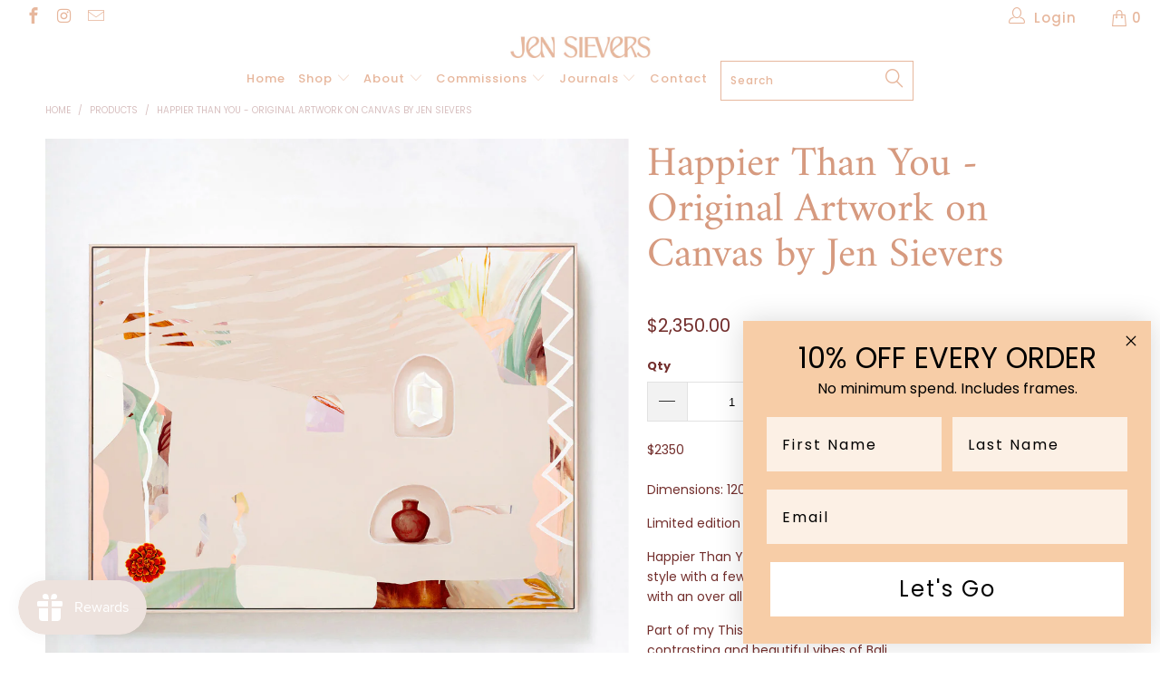

--- FILE ---
content_type: text/html; charset=utf-8
request_url: https://jensievers.com/products/happier-than-you-original-artwork-on-canvas-by-jen-sievers
body_size: 62835
content:


 <!DOCTYPE html>
<!--[if lt IE 7 ]><html class="ie ie6" lang="en"> <![endif]-->
<!--[if IE 7 ]><html class="ie ie7" lang="en"> <![endif]-->
<!--[if IE 8 ]><html class="ie ie8" lang="en"> <![endif]-->
<!--[if IE 9 ]><html class="ie ie9" lang="en"> <![endif]-->
<!--[if (gte IE 10)|!(IE)]><!--><html lang="en"> <!--<![endif]--> <script>
  (function(w, d, t, h, s, n) {
    w.FlodeskObject = n;
    var fn = function() {
      (w[n].q = w[n].q || []).push(arguments);
    };
    w[n] = w[n] || fn;
    var f = d.getElementsByTagName(t)[0];
    var v = '?v=' + Math.floor(new Date().getTime() / (120 * 1000)) * 60;
    var sm = d.createElement(t);
    sm.async = true;
    sm.type = 'module';
    sm.src = h + s + '.mjs' + v;
    f.parentNode.insertBefore(sm, f);
    var sn = d.createElement(t);
    sn.async = true;
    sn.noModule = true;
    sn.src = h + s + '.js' + v;
    f.parentNode.insertBefore(sn, f);
  })(window, document, 'script', 'https://assets.flodesk.com', '/universal', 'fd');
</script> <head> <script async src='https://cdn.shopify.com/s/files/1/0411/8639/4277/t/11/assets/spotlight.js'></script> <link async href='https://cdn.shopify.com/s/files/1/0411/8639/4277/t/11/assets/ymq-option.css' rel='stylesheet'>
    
	<link async href='https://option.ymq.cool/option/bottom.css' rel='stylesheet'> 

	<style id="ymq-jsstyle"></style>
	<script>
		window.best_option = window.best_option || {}; 

		best_option.shop = `jen-sievers.myshopify.com`; 

		best_option.page = `product`; 

		best_option.ymq_option_branding = {}; 
		  
			best_option.ymq_option_branding = {"button":{"--button-background-checked-color":"#000000","--button-background-color":"#FFFFFF","--button-background-disabled-color":"#FFFFFF","--button-border-checked-color":"#000000","--button-border-color":"#000000","--button-border-disabled-color":"#000000","--button-font-checked-color":"#FFFFFF","--button-font-disabled-color":"#cccccc","--button-font-color":"#000000","--button-border-radius":"0","--button-font-size":"14","--button-line-height":"20","--button-margin-l-r":"4","--button-margin-u-d":"4","--button-padding-l-r":"16","--button-padding-u-d":"8"},"radio":{"--radio-border-color":"#BBC1E1","--radio-border-checked-color":"#BBC1E1","--radio-border-disabled-color":"#BBC1E1","--radio-border-hover-color":"#BBC1E1","--radio-background-color":"#FFFFFF","--radio-background-checked-color":"#275EFE","--radio-background-disabled-color":"#E1E6F9","--radio-background-hover-color":"#FFFFFF","--radio-inner-color":"#E1E6F9","--radio-inner-checked-color":"#FFFFFF","--radio-inner-disabled-color":"#FFFFFF"},"input":{"--input-background-checked-color":"#FFFFFF","--input-background-color":"#FFFFFF","--input-border-checked-color":"#000000","--input-border-color":"#000000","--input-font-checked-color":"#000000","--input-font-color":"#000000","--input-border-radius":"0","--input-font-size":"14","--input-padding-l-r":"16","--input-padding-u-d":"9","--input-width":"100","--input-max-width":"400"},"select":{"--select-border-color":"#000000","--select-border-checked-color":"#000000","--select-background-color":"#FFFFFF","--select-background-checked-color":"#FFFFFF","--select-font-color":"#000000","--select-font-checked-color":"#000000","--select-option-background-color":"#FFFFFF","--select-option-background-checked-color":"#F5F9FF","--select-option-background-disabled-color":"#FFFFFF","--select-option-font-color":"#000000","--select-option-font-checked-color":"#000000","--select-option-font-disabled-color":"#CCCCCC","--select-padding-u-d":"9","--select-padding-l-r":"16","--select-option-padding-u-d":"9","--select-option-padding-l-r":"16","--select-width":"100","--select-max-width":"400","--select-font-size":"14","--select-border-radius":"0"},"multiple":{"--multiple-background-color":"#F5F9FF","--multiple-font-color":"#000000","--multiple-padding-u-d":"2","--multiple-padding-l-r":"8","--multiple-font-size":"12","--multiple-border-radius":"0"},"img":{"--img-border-color":"#E1E1E1","--img-border-checked-color":"#000000","--img-border-disabled-color":"#000000","--img-width":"50","--img-height":"50","--img-margin-u-d":"2","--img-margin-l-r":"2","--img-border-radius":"4"},"upload":{"--upload-background-color":"#409EFF","--upload-font-color":"#FFFFFF","--upload-border-color":"#409EFF","--upload-padding-u-d":"12","--upload-padding-l-r":"20","--upload-font-size":"12","--upload-border-radius":"4"},"cart":{"--cart-border-color":"#000000","--buy-border-color":"#000000","--cart-border-hover-color":"#000000","--buy-border-hover-color":"#000000","--cart-background-color":"#000000","--buy-background-color":"#000000","--cart-background-hover-color":"#000000","--buy-background-hover-color":"#000000","--cart-font-color":"#FFFFFF","--buy-font-color":"#FFFFFF","--cart-font-hover-color":"#FFFFFF","--buy-font-hover-color":"#FFFFFF","--cart-padding-u-d":"12","--cart-padding-l-r":"16","--buy-padding-u-d":"12","--buy-padding-l-r":"16","--cart-margin-u-d":"4","--cart-margin-l-r":"0","--buy-margin-u-d":"4","--buy-margin-l-r":"0","--cart-width":"100","--cart-max-width":"800","--buy-width":"100","--buy-max-width":"800","--cart-font-size":"14","--cart-border-radius":"0","--buy-font-size":"14","--buy-border-radius":"0"},"quantity":{"--quantity-border-color":"#A6A3A3","--quantity-font-color":"#000000","--quantity-background-color":"#FFFFFF","--quantity-width":"150","--quantity-height":"40","--quantity-font-size":"14","--quantity-border-radius":"0"},"global":{"--global-title-color":"#000000","--global-help-color":"#000000","--global-error-color":"#DC3545","--global-title-font-size":"14","--global-help-font-size":"12","--global-error-font-size":"12","--global-margin-top":"0","--global-margin-bottom":"20","--global-margin-left":"0","--global-margin-right":"0","--global-title-margin-top":"0","--global-title-margin-bottom":"5","--global-title-margin-left":"0","--global-title-margin-right":"0","--global-help-margin-top":"5","--global-help-margin-bottom":"0","--global-help-margin-left":"0","--global-help-margin-right":"0","--global-error-margin-top":"5","--global-error-margin-bottom":"0","--global-error-margin-left":"0","--global-error-margin-right":"0"},"discount":{"--new-discount-normal-color":"#1878B9","--new-discount-error-color":"#E22120","--new-discount-layout":"flex-end"},"lan":{"require":"This is a required field.","email":"Please enter a valid email address.","phone":"Please enter the correct phone.","number":"Please enter an number.","integer":"Please enter an integer.","min_char":"Please enter no less than %s characters.","max_char":"Please enter no more than %s characters.","max_s":"Please choose less than %s options.","min_s":"Please choose more than %s options.","total_s":"Please choose %s options.","min":"Please enter no less than %s.","max":"Please enter no more than %s.","currency":"NZD","sold_out":"sold out","please_choose":"Please choose","add_to_cart":"ADD TO CART","buy_it_now":"BUY IT NOW","add_price_text":"Selection will add %s to the price","discount_code":"Discount code","application":"Apply","discount_error1":"Enter a valid discount code","discount_error2":"discount code isn't valid for the items in your cart"},"price":{"--price-border-color":"#000000","--price-background-color":"#FFFFFF","--price-font-color":"#000000","--price-price-font-color":"#03de90","--price-padding-u-d":"9","--price-padding-l-r":"16","--price-width":"100","--price-max-width":"400","--price-font-size":"14","--price-border-radius":"0"},"extra":{"is_show":"0","plan":0,"quantity-box":"0","price-value":"3,4,15,6,16,7","variant-original-margin-bottom":"15","free_plan":0,"customecss":"","strong-dorp-down":"0","options_list_show":"0","show-canvas-text":"1","variant-original":"1"}}; 
		 
	        
		best_option.product = {"id":8269192659107,"title":"Happier Than You - Original Artwork on Canvas by Jen Sievers","handle":"happier-than-you-original-artwork-on-canvas-by-jen-sievers","description":"\u003cp style=\"white-space: pre-wrap;\" class=\"\"\u003e$2350\u003cbr\u003e\u003cbr\u003eDimensions: 120cm x 90cm \u003c\/p\u003e\n\u003cp class=\"\" style=\"white-space: pre-wrap;\"\u003eLimited edition prints available \u003ca href=\"https:\/\/jensievers.com\/collections\/limited-edition-prints\"\u003ehere\u003c\/a\u003e\u003cbr\u003e\u003c\/p\u003e\n\u003cp class=\"\" style=\"white-space: pre-wrap;\"\u003eHappier Than You - an original painting that combines my abstract style with a few moments of realism. Layered, detailed and vibrant, with an over all feeling of calm.\u003c\/p\u003e\n\u003cp class=\"\" style=\"white-space: pre-wrap;\"\u003ePart of my This Lucky Life series, that celebrates the unique, contrasting and beautiful vibes of Bali.\u003c\/p\u003e\n\u003cp class=\"\" style=\"white-space: pre-wrap;\"\u003e\u003cmeta charset=\"utf-8\"\u003e\u003cspan\u003eAbstract, acrylic on stretched canvas (unframed)\u003c\/span\u003e\u003c\/p\u003e\n\u003cp class=\"\" style=\"white-space: pre-wrap;\"\u003e\u003cstrong\u003eShipping Note\u003c\/strong\u003e\u003cbr\u003eNZ Shipping: $40 stretched (but not framed)\u003c\/p\u003e\n\u003cp class=\"\" style=\"white-space: pre-wrap;\"\u003eAus Shipping: $90 rolled\u003c\/p\u003e\n\u003cp class=\"\"\u003e\u003cmeta charset=\"utf-8\"\u003e\u003cstrong\u003eIf you are in NZ or Australia and would prefer it to be framed, please contact me for a quote.\u003c\/strong\u003e\u003c\/p\u003e","published_at":"2024-03-24T20:00:10+13:00","created_at":"2024-03-18T14:15:19+13:00","vendor":"Jen Sievers Art","type":"","tags":["abstract","Abstracts","Bali","blush","Floral","Floral Art","htf_exclude","originals","Originals On Canvas","pink","This Lucky Life","tropical","Ubud"],"price":235000,"price_min":235000,"price_max":235000,"available":true,"price_varies":false,"compare_at_price":null,"compare_at_price_min":0,"compare_at_price_max":0,"compare_at_price_varies":false,"variants":[{"id":44142352269475,"title":"Default Title","option1":"Default Title","option2":null,"option3":null,"sku":"HTYO","requires_shipping":true,"taxable":true,"featured_image":null,"available":true,"name":"Happier Than You - Original Artwork on Canvas by Jen Sievers","public_title":null,"options":["Default Title"],"price":235000,"weight":12500,"compare_at_price":null,"inventory_management":"shopify","barcode":null,"requires_selling_plan":false,"selling_plan_allocations":[]}],"images":["\/\/jensievers.com\/cdn\/shop\/files\/HappierthanYoucopy.jpg?v=1710724956","\/\/jensievers.com\/cdn\/shop\/files\/HappierthanYou2a.jpg?v=1754467181","\/\/jensievers.com\/cdn\/shop\/files\/HappierThanYou2.jpg?v=1754467181","\/\/jensievers.com\/cdn\/shop\/files\/HappierthanYouInteriorMock.jpg?v=1754467181","\/\/jensievers.com\/cdn\/shop\/files\/HappierthanYou4.jpg?v=1754467181","\/\/jensievers.com\/cdn\/shop\/files\/HappierthanYou5.jpg?v=1754467181","\/\/jensievers.com\/cdn\/shop\/files\/HappierthanYou6.jpg?v=1754467181","\/\/jensievers.com\/cdn\/shop\/files\/HappierthanYou7.jpg?v=1754467181","\/\/jensievers.com\/cdn\/shop\/files\/HappierthanYou8.jpg?v=1754467181","\/\/jensievers.com\/cdn\/shop\/files\/happierthanyouatpool.jpg?v=1754467181"],"featured_image":"\/\/jensievers.com\/cdn\/shop\/files\/HappierthanYoucopy.jpg?v=1710724956","options":["Title"],"media":[{"alt":null,"id":31016304640163,"position":1,"preview_image":{"aspect_ratio":1.0,"height":1080,"width":1080,"src":"\/\/jensievers.com\/cdn\/shop\/files\/HappierthanYoucopy.jpg?v=1710724956"},"aspect_ratio":1.0,"height":1080,"media_type":"image","src":"\/\/jensievers.com\/cdn\/shop\/files\/HappierthanYoucopy.jpg?v=1710724956","width":1080},{"alt":null,"id":31016304410787,"position":2,"preview_image":{"aspect_ratio":1.0,"height":1080,"width":1080,"src":"\/\/jensievers.com\/cdn\/shop\/files\/HappierthanYou2a.jpg?v=1754467181"},"aspect_ratio":1.0,"height":1080,"media_type":"image","src":"\/\/jensievers.com\/cdn\/shop\/files\/HappierthanYou2a.jpg?v=1754467181","width":1080},{"alt":null,"id":31016304378019,"position":3,"preview_image":{"aspect_ratio":1.333,"height":1080,"width":1440,"src":"\/\/jensievers.com\/cdn\/shop\/files\/HappierThanYou2.jpg?v=1754467181"},"aspect_ratio":1.333,"height":1080,"media_type":"image","src":"\/\/jensievers.com\/cdn\/shop\/files\/HappierThanYou2.jpg?v=1754467181","width":1440},{"alt":null,"id":31016304672931,"position":4,"preview_image":{"aspect_ratio":0.745,"height":2406,"width":1792,"src":"\/\/jensievers.com\/cdn\/shop\/files\/HappierthanYouInteriorMock.jpg?v=1754467181"},"aspect_ratio":0.745,"height":2406,"media_type":"image","src":"\/\/jensievers.com\/cdn\/shop\/files\/HappierthanYouInteriorMock.jpg?v=1754467181","width":1792},{"alt":null,"id":31016304443555,"position":5,"preview_image":{"aspect_ratio":1.0,"height":1080,"width":1080,"src":"\/\/jensievers.com\/cdn\/shop\/files\/HappierthanYou4.jpg?v=1754467181"},"aspect_ratio":1.0,"height":1080,"media_type":"image","src":"\/\/jensievers.com\/cdn\/shop\/files\/HappierthanYou4.jpg?v=1754467181","width":1080},{"alt":null,"id":31016304476323,"position":6,"preview_image":{"aspect_ratio":1.0,"height":1080,"width":1080,"src":"\/\/jensievers.com\/cdn\/shop\/files\/HappierthanYou5.jpg?v=1754467181"},"aspect_ratio":1.0,"height":1080,"media_type":"image","src":"\/\/jensievers.com\/cdn\/shop\/files\/HappierthanYou5.jpg?v=1754467181","width":1080},{"alt":null,"id":31016304509091,"position":7,"preview_image":{"aspect_ratio":1.0,"height":1080,"width":1080,"src":"\/\/jensievers.com\/cdn\/shop\/files\/HappierthanYou6.jpg?v=1754467181"},"aspect_ratio":1.0,"height":1080,"media_type":"image","src":"\/\/jensievers.com\/cdn\/shop\/files\/HappierthanYou6.jpg?v=1754467181","width":1080},{"alt":null,"id":31016304541859,"position":8,"preview_image":{"aspect_ratio":1.0,"height":1080,"width":1080,"src":"\/\/jensievers.com\/cdn\/shop\/files\/HappierthanYou7.jpg?v=1754467181"},"aspect_ratio":1.0,"height":1080,"media_type":"image","src":"\/\/jensievers.com\/cdn\/shop\/files\/HappierthanYou7.jpg?v=1754467181","width":1080},{"alt":null,"id":31016304574627,"position":9,"preview_image":{"aspect_ratio":1.0,"height":1080,"width":1080,"src":"\/\/jensievers.com\/cdn\/shop\/files\/HappierthanYou8.jpg?v=1754467181"},"aspect_ratio":1.0,"height":1080,"media_type":"image","src":"\/\/jensievers.com\/cdn\/shop\/files\/HappierthanYou8.jpg?v=1754467181","width":1080},{"alt":null,"id":31016304607395,"position":10,"preview_image":{"aspect_ratio":0.745,"height":1203,"width":896,"src":"\/\/jensievers.com\/cdn\/shop\/files\/happierthanyouatpool.jpg?v=1754467181"},"aspect_ratio":0.745,"height":1203,"media_type":"image","src":"\/\/jensievers.com\/cdn\/shop\/files\/happierthanyouatpool.jpg?v=1754467181","width":896}],"requires_selling_plan":false,"selling_plan_groups":[],"content":"\u003cp style=\"white-space: pre-wrap;\" class=\"\"\u003e$2350\u003cbr\u003e\u003cbr\u003eDimensions: 120cm x 90cm \u003c\/p\u003e\n\u003cp class=\"\" style=\"white-space: pre-wrap;\"\u003eLimited edition prints available \u003ca href=\"https:\/\/jensievers.com\/collections\/limited-edition-prints\"\u003ehere\u003c\/a\u003e\u003cbr\u003e\u003c\/p\u003e\n\u003cp class=\"\" style=\"white-space: pre-wrap;\"\u003eHappier Than You - an original painting that combines my abstract style with a few moments of realism. Layered, detailed and vibrant, with an over all feeling of calm.\u003c\/p\u003e\n\u003cp class=\"\" style=\"white-space: pre-wrap;\"\u003ePart of my This Lucky Life series, that celebrates the unique, contrasting and beautiful vibes of Bali.\u003c\/p\u003e\n\u003cp class=\"\" style=\"white-space: pre-wrap;\"\u003e\u003cmeta charset=\"utf-8\"\u003e\u003cspan\u003eAbstract, acrylic on stretched canvas (unframed)\u003c\/span\u003e\u003c\/p\u003e\n\u003cp class=\"\" style=\"white-space: pre-wrap;\"\u003e\u003cstrong\u003eShipping Note\u003c\/strong\u003e\u003cbr\u003eNZ Shipping: $40 stretched (but not framed)\u003c\/p\u003e\n\u003cp class=\"\" style=\"white-space: pre-wrap;\"\u003eAus Shipping: $90 rolled\u003c\/p\u003e\n\u003cp class=\"\"\u003e\u003cmeta charset=\"utf-8\"\u003e\u003cstrong\u003eIf you are in NZ or Australia and would prefer it to be framed, please contact me for a quote.\u003c\/strong\u003e\u003c\/p\u003e"}; 

		best_option.ymq_has_only_default_variant = true; 
		 

        
            best_option.ymq_status = {}; 
    		 
    
    		best_option.ymq_variantjson = {}; 
    		 
    
    		best_option.ymq_option_data = {}; 
    		

    		best_option.ymq_option_condition = {}; 
    		 
              
        


        best_option.product_collections = {};
        
            best_option.product_collections[279423713443] = {"id":279423713443,"handle":"originals-on-canvas","title":"1. Original Artworks","updated_at":"2026-01-01T01:13:07+13:00","body_html":"","published_at":"2021-09-04T07:36:50+12:00","sort_order":"manual","template_suffix":"","disjunctive":false,"rules":[{"column":"tag","relation":"equals","condition":"Originals On Canvas"}],"published_scope":"web","image":{"created_at":"2021-09-04T07:44:59+12:00","alt":null,"width":1080,"height":1080,"src":"\/\/jensievers.com\/cdn\/shop\/collections\/Coconut_Tree_Hill_Hero_2000x_b099ed9b-0e5a-4a21-a610-cdb316d2230a.jpg?v=1633046087"}};
        
            best_option.product_collections[298902880419] = {"id":298902880419,"handle":"abstracts","title":"Abstracts","updated_at":"2026-01-06T01:14:28+13:00","body_html":"","published_at":"2023-09-19T11:30:33+12:00","sort_order":"manual","template_suffix":"","disjunctive":false,"rules":[{"column":"tag","relation":"equals","condition":"abstract"}],"published_scope":"web","image":{"created_at":"2023-09-19T11:54:07+12:00","alt":null,"width":2700,"height":2700,"src":"\/\/jensievers.com\/cdn\/shop\/collections\/Series_Square8.jpg?v=1695081247"}};
        
            best_option.product_collections[298741956771] = {"id":298741956771,"handle":"blush","title":"Blush","updated_at":"2026-01-15T01:14:51+13:00","body_html":"","published_at":"2023-09-13T16:07:21+12:00","sort_order":"best-selling","template_suffix":"","disjunctive":false,"rules":[{"column":"tag","relation":"equals","condition":"blush"}],"published_scope":"web","image":{"created_at":"2023-09-18T14:14:31+12:00","alt":null,"width":1250,"height":1250,"src":"\/\/jensievers.com\/cdn\/shop\/collections\/Palettes_square3.jpg?v=1695003272"}};
        
            best_option.product_collections[323849420963] = {"id":323849420963,"handle":"dpa-al-no-gift-card","title":"DPA - All - No Gift Card","updated_at":"2026-01-15T01:14:51+13:00","body_html":"","published_at":"2025-10-07T20:18:34+13:00","sort_order":"best-selling","template_suffix":"","disjunctive":false,"rules":[{"column":"title","relation":"not_contains","condition":"Jen Sievers Art Gift Card"},{"column":"title","relation":"not_contains","condition":"Add Framing"},{"column":"title","relation":"not_contains","condition":"Just Breathe"}],"published_scope":"web"};
        
            best_option.product_collections[309428125859] = {"id":309428125859,"handle":"shop-all","title":"Shop All","updated_at":"2026-01-15T01:14:51+13:00","body_html":"","published_at":"2024-08-27T08:45:57+12:00","sort_order":"created-desc","template_suffix":"","disjunctive":true,"rules":[{"column":"variant_price","relation":"greater_than","condition":"50"}],"published_scope":"web"};
        
            best_option.product_collections[304433365155] = {"id":304433365155,"handle":"this-lucky-life","title":"This Lucky Life","updated_at":"2025-10-28T07:35:28+13:00","body_html":"","published_at":"2024-03-26T09:07:56+13:00","sort_order":"best-selling","template_suffix":"","disjunctive":false,"rules":[{"column":"tag","relation":"equals","condition":"This Lucky Life"}],"published_scope":"web","image":{"created_at":"2024-03-26T09:07:55+13:00","alt":null,"width":2250,"height":2250,"src":"\/\/jensievers.com\/cdn\/shop\/collections\/Series_Square_TLL.jpg?v=1711397275"}};
        
            best_option.product_collections[309760360611] = {"id":309760360611,"handle":"tropical","title":"Tropical","updated_at":"2026-01-06T01:14:28+13:00","body_html":"","published_at":"2024-09-06T11:31:38+12:00","sort_order":"best-selling","template_suffix":"","disjunctive":true,"rules":[{"column":"tag","relation":"equals","condition":"tropical"}],"published_scope":"web","image":{"created_at":"2024-10-02T09:41:03+13:00","alt":null,"width":2250,"height":2250,"src":"\/\/jensievers.com\/cdn\/shop\/collections\/Series_new.jpg?v=1727816285"}};
        


        best_option.ymq_template_options = {};
	    best_option.ymq_option_template = {};
		best_option.ymq_option_template_condition = {}; 
	    
	    
	    

        
            best_option.ymq_option_template_sort = `502`;
        

        
            best_option.ymq_option_template_sort_before = false;
        
        
        
        best_option.ymq_option_template_c_t = {};
  		best_option.ymq_option_template_condition_c_t = {};
        best_option.ymq_option_template_assign_c_t = {};
        
        
            
            
                
                
                    best_option.ymq_template_options[`tem502`] = {"template":{"ymq502tem1":{"id":"502tem1","type":"3","options":{"502tem1_3":{"link":"","allow_link":0,"weight":"","sku":"","id":"502tem1_3","price":"","value":"Timber ","hasstock":1,"one_time":"0","default":"0","canvas_type":"2","canvas1":"","canvas2":"","qty_input":0},"502tem1_1":{"link":"","allow_link":0,"weight":"","sku":"","id":"502tem1_1","price":"","value":"White","hasstock":1,"one_time":"0","default":"0","canvas_type":"2","canvas1":"","canvas2":"","qty_input":0},"502tem1_2":{"link":"","allow_link":0,"weight":"","sku":"","id":"502tem1_2","price":"","value":"Black","hasstock":1,"one_time":"0","default":"0","canvas_type":"2","canvas1":"","canvas2":"","qty_input":0}},"label":"Colour","onetime":0,"required":"0","tooltip":"","tooltip_position":"1","hide_title":"0","class":"","help":"","alert_text":"","a_t1":"","a_t2":"","a_width":"700","min_s":"","max_s":"","is_get_to_cart":1,"open_new_window":1,"column_width":""}},"condition":{},"assign":{"type":0,"manual":{"tag":"","collection":"","product":"7300058415267,8610315174051"},"automate":{"type":"1","data":{"1":{"tem_condition":1,"tem_condition_type":1,"tem_condition_value":""}}}}};
                    best_option.ymq_option_template_c_t[`tem502`] = best_option.ymq_template_options[`tem502`]['template'];
                    best_option.ymq_option_template_condition_c_t[`tem502`] = best_option.ymq_template_options[`tem502`]['condition'];
                    best_option.ymq_option_template_assign_c_t[`tem502`] = best_option.ymq_template_options[`tem502`]['assign'];
                
            
        

        

        
	</script> <script async src='https://options.ymq.cool/option/best-options.js'></script> <!-- Google tag (gtag.js) -->
<script async src="https://www.googletagmanager.com/gtag/js?id=G-QBMHSV0JR2"></script>
<script>
  window.dataLayer = window.dataLayer || [];
  function gtag(){dataLayer.push(arguments);}
  gtag('js', new Date());

  gtag('config', 'G-QBMHSV0JR2');
</script> <script src="//d1liekpayvooaz.cloudfront.net/apps/customizery/customizery.js?shop=jen-sievers.myshopify.com"></script> <meta charset="utf-8"> <meta http-equiv="cleartype" content="on"> <meta name="robots" content="index,follow"> <!-- Custom Fonts --> <!-- Stylesheets for Turbo 4.0.1 --> <link href="//jensievers.com/cdn/shop/t/26/assets/styles.scss.css?v=113673621164873424221763501549" rel="stylesheet" type="text/css" media="all" /> <script>
      /*! lazysizes - v3.0.0 */
      !function(a,b){var c=b(a,a.document);a.lazySizes=c,"object"==typeof module&&module.exports&&(module.exports=c)}(window,function(a,b){"use strict";if(b.getElementsByClassName){var c,d=b.documentElement,e=a.Date,f=a.HTMLPictureElement,g="addEventListener",h="getAttribute",i=a[g],j=a.setTimeout,k=a.requestAnimationFrame||j,l=a.requestIdleCallback,m=/^picture$/i,n=["load","error","lazyincluded","_lazyloaded"],o={},p=Array.prototype.forEach,q=function(a,b){return o[b]||(o[b]=new RegExp("(\\s|^)"+b+"(\\s|$)")),o[b].test(a[h]("class")||"")&&o[b]},r=function(a,b){q(a,b)||a.setAttribute("class",(a[h]("class")||"").trim()+" "+b)},s=function(a,b){var c;(c=q(a,b))&&a.setAttribute("class",(a[h]("class")||"").replace(c," "))},t=function(a,b,c){var d=c?g:"removeEventListener";c&&t(a,b),n.forEach(function(c){a[d](c,b)})},u=function(a,c,d,e,f){var g=b.createEvent("CustomEvent");return g.initCustomEvent(c,!e,!f,d||{}),a.dispatchEvent(g),g},v=function(b,d){var e;!f&&(e=a.picturefill||c.pf)?e({reevaluate:!0,elements:[b]}):d&&d.src&&(b.src=d.src)},w=function(a,b){return(getComputedStyle(a,null)||{})[b]},x=function(a,b,d){for(d=d||a.offsetWidth;d<c.minSize&&b&&!a._lazysizesWidth;)d=b.offsetWidth,b=b.parentNode;return d},y=function(){var a,c,d=[],e=[],f=d,g=function(){var b=f;for(f=d.length?e:d,a=!0,c=!1;b.length;)b.shift()();a=!1},h=function(d,e){a&&!e?d.apply(this,arguments):(f.push(d),c||(c=!0,(b.hidden?j:k)(g)))};return h._lsFlush=g,h}(),z=function(a,b){return b?function(){y(a)}:function(){var b=this,c=arguments;y(function(){a.apply(b,c)})}},A=function(a){var b,c=0,d=125,f=666,g=f,h=function(){b=!1,c=e.now(),a()},i=l?function(){l(h,{timeout:g}),g!==f&&(g=f)}:z(function(){j(h)},!0);return function(a){var f;(a=a===!0)&&(g=44),b||(b=!0,f=d-(e.now()-c),0>f&&(f=0),a||9>f&&l?i():j(i,f))}},B=function(a){var b,c,d=99,f=function(){b=null,a()},g=function(){var a=e.now()-c;d>a?j(g,d-a):(l||f)(f)};return function(){c=e.now(),b||(b=j(g,d))}},C=function(){var f,k,l,n,o,x,C,E,F,G,H,I,J,K,L,M=/^img$/i,N=/^iframe$/i,O="onscroll"in a&&!/glebot/.test(navigator.userAgent),P=0,Q=0,R=0,S=-1,T=function(a){R--,a&&a.target&&t(a.target,T),(!a||0>R||!a.target)&&(R=0)},U=function(a,c){var e,f=a,g="hidden"==w(b.body,"visibility")||"hidden"!=w(a,"visibility");for(F-=c,I+=c,G-=c,H+=c;g&&(f=f.offsetParent)&&f!=b.body&&f!=d;)g=(w(f,"opacity")||1)>0,g&&"visible"!=w(f,"overflow")&&(e=f.getBoundingClientRect(),g=H>e.left&&G<e.right&&I>e.top-1&&F<e.bottom+1);return g},V=function(){var a,e,g,i,j,m,n,p,q;if((o=c.loadMode)&&8>R&&(a=f.length)){e=0,S++,null==K&&("expand"in c||(c.expand=d.clientHeight>500&&d.clientWidth>500?500:370),J=c.expand,K=J*c.expFactor),K>Q&&1>R&&S>2&&o>2&&!b.hidden?(Q=K,S=0):Q=o>1&&S>1&&6>R?J:P;for(;a>e;e++)if(f[e]&&!f[e]._lazyRace)if(O)if((p=f[e][h]("data-expand"))&&(m=1*p)||(m=Q),q!==m&&(C=innerWidth+m*L,E=innerHeight+m,n=-1*m,q=m),g=f[e].getBoundingClientRect(),(I=g.bottom)>=n&&(F=g.top)<=E&&(H=g.right)>=n*L&&(G=g.left)<=C&&(I||H||G||F)&&(l&&3>R&&!p&&(3>o||4>S)||U(f[e],m))){if(ba(f[e]),j=!0,R>9)break}else!j&&l&&!i&&4>R&&4>S&&o>2&&(k[0]||c.preloadAfterLoad)&&(k[0]||!p&&(I||H||G||F||"auto"!=f[e][h](c.sizesAttr)))&&(i=k[0]||f[e]);else ba(f[e]);i&&!j&&ba(i)}},W=A(V),X=function(a){r(a.target,c.loadedClass),s(a.target,c.loadingClass),t(a.target,Z)},Y=z(X),Z=function(a){Y({target:a.target})},$=function(a,b){try{a.contentWindow.location.replace(b)}catch(c){a.src=b}},_=function(a){var b,d,e=a[h](c.srcsetAttr);(b=c.customMedia[a[h]("data-media")||a[h]("media")])&&a.setAttribute("media",b),e&&a.setAttribute("srcset",e),b&&(d=a.parentNode,d.insertBefore(a.cloneNode(),a),d.removeChild(a))},aa=z(function(a,b,d,e,f){var g,i,k,l,o,q;(o=u(a,"lazybeforeunveil",b)).defaultPrevented||(e&&(d?r(a,c.autosizesClass):a.setAttribute("sizes",e)),i=a[h](c.srcsetAttr),g=a[h](c.srcAttr),f&&(k=a.parentNode,l=k&&m.test(k.nodeName||"")),q=b.firesLoad||"src"in a&&(i||g||l),o={target:a},q&&(t(a,T,!0),clearTimeout(n),n=j(T,2500),r(a,c.loadingClass),t(a,Z,!0)),l&&p.call(k.getElementsByTagName("source"),_),i?a.setAttribute("srcset",i):g&&!l&&(N.test(a.nodeName)?$(a,g):a.src=g),(i||l)&&v(a,{src:g})),a._lazyRace&&delete a._lazyRace,s(a,c.lazyClass),y(function(){(!q||a.complete&&a.naturalWidth>1)&&(q?T(o):R--,X(o))},!0)}),ba=function(a){var b,d=M.test(a.nodeName),e=d&&(a[h](c.sizesAttr)||a[h]("sizes")),f="auto"==e;(!f&&l||!d||!a.src&&!a.srcset||a.complete||q(a,c.errorClass))&&(b=u(a,"lazyunveilread").detail,f&&D.updateElem(a,!0,a.offsetWidth),a._lazyRace=!0,R++,aa(a,b,f,e,d))},ca=function(){if(!l){if(e.now()-x<999)return void j(ca,999);var a=B(function(){c.loadMode=3,W()});l=!0,c.loadMode=3,W(),i("scroll",function(){3==c.loadMode&&(c.loadMode=2),a()},!0)}};return{_:function(){x=e.now(),f=b.getElementsByClassName(c.lazyClass),k=b.getElementsByClassName(c.lazyClass+" "+c.preloadClass),L=c.hFac,i("scroll",W,!0),i("resize",W,!0),a.MutationObserver?new MutationObserver(W).observe(d,{childList:!0,subtree:!0,attributes:!0}):(d[g]("DOMNodeInserted",W,!0),d[g]("DOMAttrModified",W,!0),setInterval(W,999)),i("hashchange",W,!0),["focus","mouseover","click","load","transitionend","animationend","webkitAnimationEnd"].forEach(function(a){b[g](a,W,!0)}),/d$|^c/.test(b.readyState)?ca():(i("load",ca),b[g]("DOMContentLoaded",W),j(ca,2e4)),f.length?(V(),y._lsFlush()):W()},checkElems:W,unveil:ba}}(),D=function(){var a,d=z(function(a,b,c,d){var e,f,g;if(a._lazysizesWidth=d,d+="px",a.setAttribute("sizes",d),m.test(b.nodeName||""))for(e=b.getElementsByTagName("source"),f=0,g=e.length;g>f;f++)e[f].setAttribute("sizes",d);c.detail.dataAttr||v(a,c.detail)}),e=function(a,b,c){var e,f=a.parentNode;f&&(c=x(a,f,c),e=u(a,"lazybeforesizes",{width:c,dataAttr:!!b}),e.defaultPrevented||(c=e.detail.width,c&&c!==a._lazysizesWidth&&d(a,f,e,c)))},f=function(){var b,c=a.length;if(c)for(b=0;c>b;b++)e(a[b])},g=B(f);return{_:function(){a=b.getElementsByClassName(c.autosizesClass),i("resize",g)},checkElems:g,updateElem:e}}(),E=function(){E.i||(E.i=!0,D._(),C._())};return function(){var b,d={lazyClass:"lazyload",loadedClass:"lazyloaded",loadingClass:"lazyloading",preloadClass:"lazypreload",errorClass:"lazyerror",autosizesClass:"lazyautosizes",srcAttr:"data-src",srcsetAttr:"data-srcset",sizesAttr:"data-sizes",minSize:40,customMedia:{},init:!0,expFactor:1.5,hFac:.8,loadMode:2};c=a.lazySizesConfig||a.lazysizesConfig||{};for(b in d)b in c||(c[b]=d[b]);a.lazySizesConfig=c,j(function(){c.init&&E()})}(),{cfg:c,autoSizer:D,loader:C,init:E,uP:v,aC:r,rC:s,hC:q,fire:u,gW:x,rAF:y}}});</script> <title>Happier Than You - Original Artwork on Canvas by Jen Sievers - Jen Sievers Art</title> <meta name="description" content="$2350Dimensions: 120cm x 90cm  Limited edition prints available here Happier Than You - an original painting that combines my abstract style with a few moments of realism. Layered, detailed and vibrant, with an over all feeling of calm. Part of my This Lucky Life series, that celebrates the unique, contrasting and beau" />
    

    

<meta name="author" content="Jen Sievers Art">
<meta property="og:url" content="https://jensievers.com/products/happier-than-you-original-artwork-on-canvas-by-jen-sievers">
<meta property="og:site_name" content="Jen Sievers Art"> <meta property="og:type" content="product"> <meta property="og:title" content="Happier Than You - Original Artwork on Canvas by Jen Sievers"> <meta property="og:image" content="https://jensievers.com/cdn/shop/files/HappierthanYoucopy_600x.jpg?v=1710724956"> <meta property="og:image:secure_url" content="https://jensievers.com/cdn/shop/files/HappierthanYoucopy_600x.jpg?v=1710724956"> <meta property="og:image" content="https://jensievers.com/cdn/shop/files/HappierthanYou2a_600x.jpg?v=1754467181"> <meta property="og:image:secure_url" content="https://jensievers.com/cdn/shop/files/HappierthanYou2a_600x.jpg?v=1754467181"> <meta property="og:image" content="https://jensievers.com/cdn/shop/files/HappierThanYou2_600x.jpg?v=1754467181"> <meta property="og:image:secure_url" content="https://jensievers.com/cdn/shop/files/HappierThanYou2_600x.jpg?v=1754467181"> <meta property="og:price:amount" content="2,350.00"> <meta property="og:price:currency" content="NZD"> <meta property="og:description" content="$2350Dimensions: 120cm x 90cm  Limited edition prints available here Happier Than You - an original painting that combines my abstract style with a few moments of realism. Layered, detailed and vibrant, with an over all feeling of calm. Part of my This Lucky Life series, that celebrates the unique, contrasting and beau">




<meta name="twitter:card" content="summary"> <meta name="twitter:title" content="Happier Than You - Original Artwork on Canvas by Jen Sievers"> <meta name="twitter:description" content="$2350Dimensions: 120cm x 90cm 
Limited edition prints available here
Happier Than You - an original painting that combines my abstract style with a few moments of realism. Layered, detailed and vibrant, with an over all feeling of calm.
Part of my This Lucky Life series, that celebrates the unique, contrasting and beautiful vibes of Bali.
Abstract, acrylic on stretched canvas (unframed)
Shipping NoteNZ Shipping: $40 stretched (but not framed)
Aus Shipping: $90 rolled
If you are in NZ or Australia and would prefer it to be framed, please contact me for a quote."> <meta name="twitter:image" content="https://jensievers.com/cdn/shop/files/HappierthanYoucopy_240x.jpg?v=1710724956"> <meta name="twitter:image:width" content="240"> <meta name="twitter:image:height" content="240"> <!-- Mobile Specific Metas --> <meta name="HandheldFriendly" content="True"> <meta name="MobileOptimized" content="320"> <meta name="viewport" content="width=device-width,initial-scale=1"> <meta name="theme-color" content="#ffffff"> <link rel="shortcut icon" type="image/x-icon" href="//jensievers.com/cdn/shop/files/JS_Favicon_32x32.png?v=1752704883"> <link rel="canonical" href="https://jensievers.com/products/happier-than-you-original-artwork-on-canvas-by-jen-sievers" /> <script>window.performance && window.performance.mark && window.performance.mark('shopify.content_for_header.start');</script><meta name="google-site-verification" content="EiigfA_i3rpzTvWXspuY7Aha0EBFPy-AYV2KJyiy5qk">
<meta id="shopify-digital-wallet" name="shopify-digital-wallet" content="/59073167523/digital_wallets/dialog">
<meta name="shopify-checkout-api-token" content="7d925fbf4b42d69694285af279630929">
<link rel="alternate" hreflang="x-default" href="https://jensievers.com/products/happier-than-you-original-artwork-on-canvas-by-jen-sievers">
<link rel="alternate" hreflang="en" href="https://jensievers.com/products/happier-than-you-original-artwork-on-canvas-by-jen-sievers">
<link rel="alternate" hreflang="en-AU" href="https://jensievers.com/en-au/products/happier-than-you-original-artwork-on-canvas-by-jen-sievers">
<link rel="alternate" hreflang="en-US" href="https://jensievers.com/en-us/products/happier-than-you-original-artwork-on-canvas-by-jen-sievers">
<link rel="alternate" type="application/json+oembed" href="https://jensievers.com/products/happier-than-you-original-artwork-on-canvas-by-jen-sievers.oembed">
<script async="async" src="/checkouts/internal/preloads.js?locale=en-NZ"></script>
<link rel="preconnect" href="https://shop.app" crossorigin="anonymous">
<script async="async" src="https://shop.app/checkouts/internal/preloads.js?locale=en-NZ&shop_id=59073167523" crossorigin="anonymous"></script>
<script id="apple-pay-shop-capabilities" type="application/json">{"shopId":59073167523,"countryCode":"NZ","currencyCode":"NZD","merchantCapabilities":["supports3DS"],"merchantId":"gid:\/\/shopify\/Shop\/59073167523","merchantName":"Jen Sievers Art","requiredBillingContactFields":["postalAddress","email","phone"],"requiredShippingContactFields":["postalAddress","email","phone"],"shippingType":"shipping","supportedNetworks":["visa","masterCard","amex","jcb"],"total":{"type":"pending","label":"Jen Sievers Art","amount":"1.00"},"shopifyPaymentsEnabled":true,"supportsSubscriptions":true}</script>
<script id="shopify-features" type="application/json">{"accessToken":"7d925fbf4b42d69694285af279630929","betas":["rich-media-storefront-analytics"],"domain":"jensievers.com","predictiveSearch":true,"shopId":59073167523,"locale":"en"}</script>
<script>var Shopify = Shopify || {};
Shopify.shop = "jen-sievers.myshopify.com";
Shopify.locale = "en";
Shopify.currency = {"active":"NZD","rate":"1.0"};
Shopify.country = "NZ";
Shopify.theme = {"name":"jen-sievers\u003cnew_update_variants_addon\u003e","id":140515639459,"schema_name":null,"schema_version":null,"theme_store_id":null,"role":"main"};
Shopify.theme.handle = "null";
Shopify.theme.style = {"id":null,"handle":null};
Shopify.cdnHost = "jensievers.com/cdn";
Shopify.routes = Shopify.routes || {};
Shopify.routes.root = "/";</script>
<script type="module">!function(o){(o.Shopify=o.Shopify||{}).modules=!0}(window);</script>
<script>!function(o){function n(){var o=[];function n(){o.push(Array.prototype.slice.apply(arguments))}return n.q=o,n}var t=o.Shopify=o.Shopify||{};t.loadFeatures=n(),t.autoloadFeatures=n()}(window);</script>
<script>
  window.ShopifyPay = window.ShopifyPay || {};
  window.ShopifyPay.apiHost = "shop.app\/pay";
  window.ShopifyPay.redirectState = null;
</script>
<script id="shop-js-analytics" type="application/json">{"pageType":"product"}</script>
<script defer="defer" async type="module" src="//jensievers.com/cdn/shopifycloud/shop-js/modules/v2/client.init-shop-cart-sync_DlSlHazZ.en.esm.js"></script>
<script defer="defer" async type="module" src="//jensievers.com/cdn/shopifycloud/shop-js/modules/v2/chunk.common_D16XZWos.esm.js"></script>
<script type="module">
  await import("//jensievers.com/cdn/shopifycloud/shop-js/modules/v2/client.init-shop-cart-sync_DlSlHazZ.en.esm.js");
await import("//jensievers.com/cdn/shopifycloud/shop-js/modules/v2/chunk.common_D16XZWos.esm.js");

  window.Shopify.SignInWithShop?.initShopCartSync?.({"fedCMEnabled":true,"windoidEnabled":true});

</script>
<script>
  window.Shopify = window.Shopify || {};
  if (!window.Shopify.featureAssets) window.Shopify.featureAssets = {};
  window.Shopify.featureAssets['shop-js'] = {"shop-cart-sync":["modules/v2/client.shop-cart-sync_DKWYiEUO.en.esm.js","modules/v2/chunk.common_D16XZWos.esm.js"],"init-fed-cm":["modules/v2/client.init-fed-cm_vfPMjZAC.en.esm.js","modules/v2/chunk.common_D16XZWos.esm.js"],"init-shop-email-lookup-coordinator":["modules/v2/client.init-shop-email-lookup-coordinator_CR38P6MB.en.esm.js","modules/v2/chunk.common_D16XZWos.esm.js"],"init-shop-cart-sync":["modules/v2/client.init-shop-cart-sync_DlSlHazZ.en.esm.js","modules/v2/chunk.common_D16XZWos.esm.js"],"shop-cash-offers":["modules/v2/client.shop-cash-offers_CJw4IQ6B.en.esm.js","modules/v2/chunk.common_D16XZWos.esm.js","modules/v2/chunk.modal_UwFWkumu.esm.js"],"shop-toast-manager":["modules/v2/client.shop-toast-manager_BY778Uv6.en.esm.js","modules/v2/chunk.common_D16XZWos.esm.js"],"init-windoid":["modules/v2/client.init-windoid_DVhZdEm3.en.esm.js","modules/v2/chunk.common_D16XZWos.esm.js"],"shop-button":["modules/v2/client.shop-button_D2ZzKUPa.en.esm.js","modules/v2/chunk.common_D16XZWos.esm.js"],"avatar":["modules/v2/client.avatar_BTnouDA3.en.esm.js"],"init-customer-accounts-sign-up":["modules/v2/client.init-customer-accounts-sign-up_CQZUmjGN.en.esm.js","modules/v2/client.shop-login-button_Cu5K-F7X.en.esm.js","modules/v2/chunk.common_D16XZWos.esm.js","modules/v2/chunk.modal_UwFWkumu.esm.js"],"pay-button":["modules/v2/client.pay-button_CcBqbGU7.en.esm.js","modules/v2/chunk.common_D16XZWos.esm.js"],"init-shop-for-new-customer-accounts":["modules/v2/client.init-shop-for-new-customer-accounts_B5DR5JTE.en.esm.js","modules/v2/client.shop-login-button_Cu5K-F7X.en.esm.js","modules/v2/chunk.common_D16XZWos.esm.js","modules/v2/chunk.modal_UwFWkumu.esm.js"],"shop-login-button":["modules/v2/client.shop-login-button_Cu5K-F7X.en.esm.js","modules/v2/chunk.common_D16XZWos.esm.js","modules/v2/chunk.modal_UwFWkumu.esm.js"],"shop-follow-button":["modules/v2/client.shop-follow-button_BX8Slf17.en.esm.js","modules/v2/chunk.common_D16XZWos.esm.js","modules/v2/chunk.modal_UwFWkumu.esm.js"],"init-customer-accounts":["modules/v2/client.init-customer-accounts_DjKkmQ2w.en.esm.js","modules/v2/client.shop-login-button_Cu5K-F7X.en.esm.js","modules/v2/chunk.common_D16XZWos.esm.js","modules/v2/chunk.modal_UwFWkumu.esm.js"],"lead-capture":["modules/v2/client.lead-capture_ChWCg7nV.en.esm.js","modules/v2/chunk.common_D16XZWos.esm.js","modules/v2/chunk.modal_UwFWkumu.esm.js"],"checkout-modal":["modules/v2/client.checkout-modal_DPnpVyv-.en.esm.js","modules/v2/chunk.common_D16XZWos.esm.js","modules/v2/chunk.modal_UwFWkumu.esm.js"],"shop-login":["modules/v2/client.shop-login_leRXJtcZ.en.esm.js","modules/v2/chunk.common_D16XZWos.esm.js","modules/v2/chunk.modal_UwFWkumu.esm.js"],"payment-terms":["modules/v2/client.payment-terms_Bp9K0NXD.en.esm.js","modules/v2/chunk.common_D16XZWos.esm.js","modules/v2/chunk.modal_UwFWkumu.esm.js"]};
</script>
<script>(function() {
  var isLoaded = false;
  function asyncLoad() {
    if (isLoaded) return;
    isLoaded = true;
    var urls = ["https:\/\/chimpstatic.com\/mcjs-connected\/js\/users\/3e34c57f1f012697c4a9f0b99\/956c2f71faa79eaf3535e8dca.js?shop=jen-sievers.myshopify.com","https:\/\/cdn.jsdelivr.net\/gh\/yunmuqing\/SmBdBWwTCrjyN3AE@latest\/mbAt2ktK3Dmszf6K.js?shop=jen-sievers.myshopify.com","https:\/\/js.smile.io\/v1\/smile-shopify.js?shop=jen-sievers.myshopify.com"];
    for (var i = 0; i <urls.length; i++) {
      var s = document.createElement('script');
      s.type = 'text/javascript';
      s.async = true;
      s.src = urls[i];
      var x = document.getElementsByTagName('script')[0];
      x.parentNode.insertBefore(s, x);
    }
  };
  if(window.attachEvent) {
    window.attachEvent('onload', asyncLoad);
  } else {
    window.addEventListener('load', asyncLoad, false);
  }
})();</script>
<script id="__st">var __st={"a":59073167523,"offset":46800,"reqid":"2b7eb110-d36a-44a2-beee-aa609854899d-1768571379","pageurl":"jensievers.com\/products\/happier-than-you-original-artwork-on-canvas-by-jen-sievers","u":"b6a9b3b65721","p":"product","rtyp":"product","rid":8269192659107};</script>
<script>window.ShopifyPaypalV4VisibilityTracking = true;</script>
<script id="captcha-bootstrap">!function(){'use strict';const t='contact',e='account',n='new_comment',o=[[t,t],['blogs',n],['comments',n],[t,'customer']],c=[[e,'customer_login'],[e,'guest_login'],[e,'recover_customer_password'],[e,'create_customer']],r=t=>t.map((([t,e])=>`form[action*='/${t}']:not([data-nocaptcha='true']) input[name='form_type'][value='${e}']`)).join(','),a=t=>()=>t?[...document.querySelectorAll(t)].map((t=>t.form)):[];function s(){const t=[...o],e=r(t);return a(e)}const i='password',u='form_key',d=['recaptcha-v3-token','g-recaptcha-response','h-captcha-response',i],f=()=>{try{return window.sessionStorage}catch{return}},m='__shopify_v',_=t=>t.elements[u];function p(t,e,n=!1){try{const o=window.sessionStorage,c=JSON.parse(o.getItem(e)),{data:r}=function(t){const{data:e,action:n}=t;return t[m]||n?{data:e,action:n}:{data:t,action:n}}(c);for(const[e,n]of Object.entries(r))t.elements[e]&&(t.elements[e].value=n);n&&o.removeItem(e)}catch(o){console.error('form repopulation failed',{error:o})}}const l='form_type',E='cptcha';function T(t){t.dataset[E]=!0}const w=window,h=w.document,L='Shopify',v='ce_forms',y='captcha';let A=!1;((t,e)=>{const n=(g='f06e6c50-85a8-45c8-87d0-21a2b65856fe',I='https://cdn.shopify.com/shopifycloud/storefront-forms-hcaptcha/ce_storefront_forms_captcha_hcaptcha.v1.5.2.iife.js',D={infoText:'Protected by hCaptcha',privacyText:'Privacy',termsText:'Terms'},(t,e,n)=>{const o=w[L][v],c=o.bindForm;if(c)return c(t,g,e,D).then(n);var r;o.q.push([[t,g,e,D],n]),r=I,A||(h.body.append(Object.assign(h.createElement('script'),{id:'captcha-provider',async:!0,src:r})),A=!0)});var g,I,D;w[L]=w[L]||{},w[L][v]=w[L][v]||{},w[L][v].q=[],w[L][y]=w[L][y]||{},w[L][y].protect=function(t,e){n(t,void 0,e),T(t)},Object.freeze(w[L][y]),function(t,e,n,w,h,L){const[v,y,A,g]=function(t,e,n){const i=e?o:[],u=t?c:[],d=[...i,...u],f=r(d),m=r(i),_=r(d.filter((([t,e])=>n.includes(e))));return[a(f),a(m),a(_),s()]}(w,h,L),I=t=>{const e=t.target;return e instanceof HTMLFormElement?e:e&&e.form},D=t=>v().includes(t);t.addEventListener('submit',(t=>{const e=I(t);if(!e)return;const n=D(e)&&!e.dataset.hcaptchaBound&&!e.dataset.recaptchaBound,o=_(e),c=g().includes(e)&&(!o||!o.value);(n||c)&&t.preventDefault(),c&&!n&&(function(t){try{if(!f())return;!function(t){const e=f();if(!e)return;const n=_(t);if(!n)return;const o=n.value;o&&e.removeItem(o)}(t);const e=Array.from(Array(32),(()=>Math.random().toString(36)[2])).join('');!function(t,e){_(t)||t.append(Object.assign(document.createElement('input'),{type:'hidden',name:u})),t.elements[u].value=e}(t,e),function(t,e){const n=f();if(!n)return;const o=[...t.querySelectorAll(`input[type='${i}']`)].map((({name:t})=>t)),c=[...d,...o],r={};for(const[a,s]of new FormData(t).entries())c.includes(a)||(r[a]=s);n.setItem(e,JSON.stringify({[m]:1,action:t.action,data:r}))}(t,e)}catch(e){console.error('failed to persist form',e)}}(e),e.submit())}));const S=(t,e)=>{t&&!t.dataset[E]&&(n(t,e.some((e=>e===t))),T(t))};for(const o of['focusin','change'])t.addEventListener(o,(t=>{const e=I(t);D(e)&&S(e,y())}));const B=e.get('form_key'),M=e.get(l),P=B&&M;t.addEventListener('DOMContentLoaded',(()=>{const t=y();if(P)for(const e of t)e.elements[l].value===M&&p(e,B);[...new Set([...A(),...v().filter((t=>'true'===t.dataset.shopifyCaptcha))])].forEach((e=>S(e,t)))}))}(h,new URLSearchParams(w.location.search),n,t,e,['guest_login'])})(!0,!0)}();</script>
<script integrity="sha256-4kQ18oKyAcykRKYeNunJcIwy7WH5gtpwJnB7kiuLZ1E=" data-source-attribution="shopify.loadfeatures" defer="defer" src="//jensievers.com/cdn/shopifycloud/storefront/assets/storefront/load_feature-a0a9edcb.js" crossorigin="anonymous"></script>
<script crossorigin="anonymous" defer="defer" src="//jensievers.com/cdn/shopifycloud/storefront/assets/shopify_pay/storefront-65b4c6d7.js?v=20250812"></script>
<script data-source-attribution="shopify.dynamic_checkout.dynamic.init">var Shopify=Shopify||{};Shopify.PaymentButton=Shopify.PaymentButton||{isStorefrontPortableWallets:!0,init:function(){window.Shopify.PaymentButton.init=function(){};var t=document.createElement("script");t.src="https://jensievers.com/cdn/shopifycloud/portable-wallets/latest/portable-wallets.en.js",t.type="module",document.head.appendChild(t)}};
</script>
<script data-source-attribution="shopify.dynamic_checkout.buyer_consent">
  function portableWalletsHideBuyerConsent(e){var t=document.getElementById("shopify-buyer-consent"),n=document.getElementById("shopify-subscription-policy-button");t&&n&&(t.classList.add("hidden"),t.setAttribute("aria-hidden","true"),n.removeEventListener("click",e))}function portableWalletsShowBuyerConsent(e){var t=document.getElementById("shopify-buyer-consent"),n=document.getElementById("shopify-subscription-policy-button");t&&n&&(t.classList.remove("hidden"),t.removeAttribute("aria-hidden"),n.addEventListener("click",e))}window.Shopify?.PaymentButton&&(window.Shopify.PaymentButton.hideBuyerConsent=portableWalletsHideBuyerConsent,window.Shopify.PaymentButton.showBuyerConsent=portableWalletsShowBuyerConsent);
</script>
<script data-source-attribution="shopify.dynamic_checkout.cart.bootstrap">document.addEventListener("DOMContentLoaded",(function(){function t(){return document.querySelector("shopify-accelerated-checkout-cart, shopify-accelerated-checkout")}if(t())Shopify.PaymentButton.init();else{new MutationObserver((function(e,n){t()&&(Shopify.PaymentButton.init(),n.disconnect())})).observe(document.body,{childList:!0,subtree:!0})}}));
</script>
<link id="shopify-accelerated-checkout-styles" rel="stylesheet" media="screen" href="https://jensievers.com/cdn/shopifycloud/portable-wallets/latest/accelerated-checkout-backwards-compat.css" crossorigin="anonymous">
<style id="shopify-accelerated-checkout-cart">
        #shopify-buyer-consent {
  margin-top: 1em;
  display: inline-block;
  width: 100%;
}

#shopify-buyer-consent.hidden {
  display: none;
}

#shopify-subscription-policy-button {
  background: none;
  border: none;
  padding: 0;
  text-decoration: underline;
  font-size: inherit;
  cursor: pointer;
}

#shopify-subscription-policy-button::before {
  box-shadow: none;
}

      </style>

<script>window.performance && window.performance.mark && window.performance.mark('shopify.content_for_header.end');</script> <!-- "snippets/hulkcode_common.liquid" was not rendered, the associated app was uninstalled --><script src='https://volumediscount.hulkapps.com/hulkcode.js' defer='defer'></script> <!-- "snippets/judgeme_core.liquid" was not rendered, the associated app was uninstalled -->

  

<script>
  (function(w, d, t, h, s, n) {
    w.FlodeskObject = n;
    var fn = function() {
      (w[n].q = w[n].q || []).push(arguments);
    };
    w[n] = w[n] || fn;
    var f = d.getElementsByTagName(t)[0];
    var v = '?v=' + Math.floor(new Date().getTime() / (120 * 1000)) * 60;
    var sm = d.createElement(t);
    sm.async = true;
    sm.type = 'module';
    sm.src = h + s + '.mjs' + v;
    f.parentNode.insertBefore(sm, f);
    var sn = d.createElement(t);
    sn.async = true;
    sn.noModule = true;
    sn.src = h + s + '.js' + v;
    f.parentNode.insertBefore(sn, f);
  })(window, document, 'script', 'https://assets.flodesk.com', '/universal', 'fd');
</script>
<script>
  window.fd('form', {
    formId: '63d85fbdb4f015f30446e3bb'
  });
</script>

  




<script>
  document.addEventListener("DOMContentLoaded", function(event) {
    const style = document.getElementById('wsg-custom-style');
    if (typeof window.isWsgCustomer != "undefined" && isWsgCustomer) {
      setTimeout(function() {
        const checkoutBtn = $(` <div class="wsgRedirectDiv"><a href="/pages/ws-cart" class="wsgRedirectCart Cart__Checkout"> <span>Checkout</span></a></div>
        `);
         $('.cart_container button.action_button.add_to_cart').replaceWith(checkoutBtn);
      }, 2500);
      style.innerHTML = `
        ${style.innerHTML} 
        /* A friend of hideWsg - this will _show_ only for wsg customers. Add class to an element to use */
        .showWsg {
          display: unset;
        }
        /* wholesale only CSS */
        .additional-checkout-buttons, .shopify-payment-button {
          display: none !important;
        }
        .wsg-proxy-container select {
          background-color: 
          ${
        document.querySelector('input').style.backgroundColor
          ? document.querySelector('input').style.backgroundColor
          : 'white'
        } !important;
        }
      `;
    } else {
      style.innerHTML = `
        ${style.innerHTML}
        /* Add CSS rules here for NOT wsg customers - great to hide elements from retail when we can't access the code driving the element */
        
      `;
    }

    if (typeof window.embedButtonBg !== undefined && typeof window.embedButtonText !== undefined && window.embedButtonBg !== window.embedButtonText) {
      style.innerHTML = `
        ${style.innerHTML}
        .wsg-button-fix {
          background: ${embedButtonBg} !important;
          border-color: ${embedButtonBg} !important;
          color: ${embedButtonText} !important;
        }
      `;
    }

    // =========================
    //         CUSTOM JS
    // ==========================
    if (document.querySelector(".wsg-proxy-container")) {
      initNodeObserver(wsgCustomJs);
    }
  })

  function wsgCustomJs() {

    // update button classes
    const button = document.querySelectorAll(".wsg-button-fix");
    let buttonClass = "add_to_cart";
    buttonClass = buttonClass.split(" ");
    for (let i = 0; i <button.length; i++) {
      button[i].classList.add(... buttonClass);
    }

    // wsgCustomJs window placeholder
    // update secondary btn color on proxy cart
    if (document.getElementById("wsg-checkout-one")) {
      const checkoutButton = document.getElementById("wsg-checkout-one");
      let wsgBtnColor = window.getComputedStyle(checkoutButton).backgroundColor;
      let wsgBtnBackground = "none";
      let wsgBtnBorder = "thin solid " + wsgBtnColor;
      let wsgBtnPadding = window.getComputedStyle(checkoutButton).padding;
      let spofBtn = document.querySelectorAll(".spof-btn");
      for (let i = 0; i <spofBtn.length; i++) {
        spofBtn[i].style.background = wsgBtnBackground;
        spofBtn[i].style.color = wsgBtnColor;
        spofBtn[i].style.border = wsgBtnBorder;
        spofBtn[i].style.padding = wsgBtnPadding;
      }
    }

    // update Quick Order Form label
    if (typeof window.embedSPOFLabel != "undefined" && embedSPOFLabel) {
      document.querySelectorAll(".spof-btn").forEach(function(spofBtn) {
        spofBtn.removeAttribute("data-translation-selector");
        spofBtn.innerHTML = embedSPOFLabel;
      });
    }
  }

  function initNodeObserver(onChangeNodeCallback) {

    // Select the node that will be observed for mutations
    const targetNode = document.querySelector(".wsg-proxy-container");

    // Options for the observer (which mutations to observe)
    const config = {
      attributes: true,
      childList: true,
      subtree: true
    };

    // Callback function to execute when mutations are observed
    const callback = function(mutationsList, observer) {
      for (const mutation of mutationsList) {
        if (mutation.type === 'childList') {
          onChangeNodeCallback();
          observer.disconnect();
        }
      }
    };

    // Create an observer instance linked to the callback function
    const observer = new MutationObserver(callback);

    // Start observing the target node for configured mutations
    observer.observe(targetNode, config);
  }
</script>


<style id="wsg-custom-style">
  /* A friend of hideWsg - this will _show_ only for wsg customers. Add class to an element to use */
  .showWsg {
    display: none;
  }
  /* Signup/login */
  #wsg-signup select,
  #wsg-signup input,
  #wsg-signup textarea {
    height: 46px;
    border: thin solid #d1d1d1;
    padding: 6px 10px;
  }
  #wsg-signup textarea {
    min-height: 100px;
  }
  .wsg-login-input {
    height: 46px;
    border: thin solid #d1d1d1;
    padding: 6px 10px;
  }
  #wsg-signup select {
  }
/*   Quick Order Form */
  .wsg-table td {
    border: none;
    min-width: 150px;
  }
  .wsg-table tr {
    border-bottom: thin solid #d1d1d1; 
    border-left: none;
  }
  .wsg-table input[type="number"] {
    border: thin solid #d1d1d1;
    padding: 5px 15px;
    min-height: 42px;
  }
  #wsg-spof-link a {
    text-decoration: inherit;
    color: inherit;
  }
  .wsg-proxy-container {
    margin-top: 0% !important;
  }
  @media screen and (max-width:768px){
    .wsg-proxy-container .wsg-table input[type="number"] {
        max-width: 80%; 
    }
    .wsg-center img {
      width: 50px !important;
    }
    .wsg-variant-price-area {
      min-width: 70px !important;
    }
  }
  /* Submit button */
  #wsg-cart-update{
    padding: 8px 10px;
    min-height: 45px;
    max-width: 100% !important;
  }
  .wsg-table {
    background: inherit !important;
  }
  .wsg-spof-container-main {
    background: inherit !important;
  }
  /* General fixes */
  .wsg-hide-prices {
    opacity: 0;
  }
  .wsg-ws-only .button {
    margin: 0;
  }
  span[data-translation-selector='viewCart'] {
    color: white !important;
  }
  .wsgRedirectDiv {
    text-align: center;
  }
  .wsgRedirectCart {
    display: block !important; 
    border: 1px solid #ede2dd !important; 
    background: #ede2dd !important; 
    width: 100% !important; 
    height: 52px !important;
    padding: 6px !important;
    padding-top: 15px !important;
    text-align: center !important;
    text-decoration: none !important;
  }
  .wsgRedirectCart > span {
    font-family: -apple-system, BlinkMacSystemFont, "Segoe UI", Roboto, Helvetica, Arial, sans-serif, "Apple Color Emoji", "Segoe UI Emoji", "Segoe UI !important;
    font-size: 15px !important;
    font-weight: 600 !important;
    color: white !important;
  }
  .wsg-proxy-container {
    margin-block: 2rem !important;
  }
  #wsg-spof-link {
    text-align: left !important;
  } 
</style>
<!-- BEGIN app block: shopify://apps/wholesale-gorilla/blocks/wsg-header/c48d0487-dff9-41a4-94c8-ec6173fe8b8d -->

   
  















  <!-- check for wsg customer - this now downcases to compare so we are no longer concerned about case matching in tags -->


      
      
      
      
      
      <!-- ajax data -->
      
        
          
        
      
      <script>
        console.log("Wsg-header release 5.22.24")
        // here we need to check if we on a previw theme and set the shop config from the metafield
        
const wsgShopConfigMetafields = {
            
          
            
          
            
          
            
              shopConfig : {"btnClasses":"","hideDomElements":[".hideWsg",".related-products__title",".related-products"],"wsgPriceSelectors":{"productPrice":[".product [itemprop='price']"],"collectionPrices":[".price"]},"autoInstall":true,"wsgMultiAjax":true,"wsgAjaxSettings":{"price":"ul.cart_items > li.cart_item .price","linePrice":"","subtotal":".cart_subtotal .money","checkoutBtn":""},"wsgSwatch":"","wsgAccountPageSelector":"h1","wsgVolumeTable":"","excludedSections":[],"productSelectors":[".thumbnail:has(.product-wrap)"],"wsgQVSelector":[""],"fileList":[],"wsgATCButtonsSelectors":[],"wsgVersion":6,"themeId":140515639459,"installing":false},
            
          
            
              shopConfig133319032995 : {"btnClasses":"add_to_cart","hideDomElements":[".hideWsg"],"wsgPriceSelectors":{"productPrice":["[itemprop='price']"],"collectionPrices":[".product-details .price",".item-pricing"]},"autoInstall":true,"wsgMultiAjax":false,"wsgAjaxSettings":{"price":".header .cart_item .price","linePrice":"","subtotal":".cart_subtotal .money","checkoutBtn":".cart_items .add_to_cart"},"wsgSwatch":"","wsgAccountPageSelector":".header","wsgVolumeTable":".description","excludedSections":[],"productSelectors":[".flickity-slider .gallery-cell",".product-list .thumbnail",".item-result"],"wsgQVSelector":[""],"fileList":[],"wsgATCButtonsSelectors":[],"wsgVersion":6,"installing":false,"themeId":133319032995},
            
          
            
              shopConfig140305498275 : {"btnClasses":"","hideDomElements":[".hideWsg",".related-products__title",".related-products"],"wsgPriceSelectors":{"productPrice":[".product [itemprop='price']"],"collectionPrices":[".price"]},"autoInstall":true,"wsgMultiAjax":true,"wsgAjaxSettings":{"price":"ul.cart_items > li.cart_item .price","linePrice":"","subtotal":".cart_subtotal .money","checkoutBtn":""},"wsgSwatch":"","wsgAccountPageSelector":"h1","wsgVolumeTable":"","excludedSections":[],"productSelectors":[".thumbnail:has(.product-wrap)"],"wsgQVSelector":[""],"fileList":[],"wsgATCButtonsSelectors":[],"wsgVersion":6,"themeId":140305498275,"installing":false},
            
          
}
        let wsgShopConfig = {"btnClasses":"","hideDomElements":[".hideWsg",".related-products__title",".related-products"],"wsgPriceSelectors":{"productPrice":[".product [itemprop='price']"],"collectionPrices":[".price"]},"autoInstall":true,"wsgMultiAjax":true,"wsgAjaxSettings":{"price":"ul.cart_items > li.cart_item .price","linePrice":"","subtotal":".cart_subtotal .money","checkoutBtn":""},"wsgSwatch":"","wsgAccountPageSelector":"h1","wsgVolumeTable":"","excludedSections":[],"productSelectors":[".thumbnail:has(.product-wrap)"],"wsgQVSelector":[""],"fileList":[],"wsgATCButtonsSelectors":[],"wsgVersion":6,"themeId":140515639459,"installing":false};
        if (window.Shopify.theme.role !== 'main') {
          const wsgShopConfigUnpublishedTheme = wsgShopConfigMetafields[`shopConfig${window.Shopify.theme.id}`];
          if (wsgShopConfigUnpublishedTheme) {
            wsgShopConfig = wsgShopConfigUnpublishedTheme;
          }
        }
        // ==========================================
        //      Set global liquid variables
        // ==========================================
        // general variables 1220
        var wsgVersion = 6.0;
        var wsgActive = true;
        // the permanent domain of the shop
        var shopPermanentDomain = 'jen-sievers.myshopify.com';
        const wsgShopOrigin = 'https://jensievers.com';
        const wsgThemeTemplate = 'product';
        //customer
        var isWsgCustomer = 
          false
        ;
        var wsgCustomerTags = null
        var wsgCustomerId = null
        // execution variables
        var wsgRunCollection;
        var wsgCollectionObserver;
        var wsgRunProduct;
        var wsgRunAccount;
        var wsgRunCart;
        var wsgRunSinglePage;
        var wsgRunSignup;
        var wsgRunSignupV2;
        var runProxy;
        // wsgData
        var wsgData = {"hostedStore":{"branding":{"isShowLogo":true,"shopName":"Jen Sievers Art"},"accountPage":{"title":"My Account"},"cartPage":{"description":"","title":"Your Cart"},"catalogPage":{"collections":[],"hideSoldOut":false,"imageAspectRatio":"adaptToImage","numberOfColumns":4,"productsPerPage":12},"spofPage":{"description":"","title":"Quick Order Form"},"colorSettings":{"background":"#FFFFFF","primaryColor":"#000000","secondaryColor":"#FFFFFF","textColor":"#000000"},"footer":{"privacyPolicy":false,"termsOfService":false},"bannerText":"You are logged in to your wholesale account"},"translations":{"custom":false,"enable":false,"language":"english","translateBasedOnMarket":true},"shop_preferences":{"cart":{"note":{"description":"","isRequired":false},"poNumber":{"isRequired":false,"isShow":false},"termsAndConditions":{"isEnable":false,"text":""}},"exclusionsAndLocksSettings":{"hidePrices":{"link":"","loginToViewPrices":false,"replacementText":"","loginToViewPricesStatus":"enabled"}},"transitions":{"showTransitions":false,"installedTransitions":false},"retailPrice":{"enable":true,"strikethrough":false,"lowerOpacity":true,"label":""},"checkInventory":true,"showShipPartial":false,"exclusions":[],"autoBackorder":false,"taxRate":-1,"draftNotification":true,"hideExclusions":true,"minOrder":-1,"customWholesaleDiscountLabel":"","lockedPages":[],"marketSetting":false,"taxLabel":"","retailExclusionsStatus":"enabled","includeTaxInPriceRule":false},"page_styles":{"btnClasses":"","proxyMargin":0,"shipMargin":50},"volume_discounts":{"quantity_discounts":{"enabled":false,"products":[],"collections":[]},"settings":{"product_price_table":{},"custom_messages":{"custom_banner":{"banner_default":true,"banner_input":"Spend {{$}}, receive {{%}} off of your order."},"custom_success":{"success_default":true,"success_input":"Congratulations!  You received {{%}} off of your order!"}}},"discounts":[],"enabled":false},"shipping_rates":{"handlingFee":{"type":"flat","amount":-1,"percent":-1,"min":-1,"max":-1,"label":""},"itemReservationOnInternational":{"isEnabledCustomReservationTime":false,"isReserveInventory":false,"reserveInventoryDays":60},"internationalMsg":{"message":"Because you are outside of our home country we will calculate your shipping and send you an invoice shortly.","title":"Thank you for your order!"},"localPickup":{"fee":-1,"instructions":"","isEnabled":false,"locations":[],"minOrderPrice":0,"pickupTime":""},"localDelivery":{"isEnabled":true,"minOrderPrice":0},"fixedPercent":-1,"flatRate":-1,"freeShippingMin":-1,"ignoreAll":false,"ignoreCarrierRates":false,"redirectInternational":false,"useShopifyDefault":false,"autoApplyLowestRate":true,"customShippingRateLabel":"","deliveryTime":"","ignoreShopifyFreeRates":false,"isIncludeLocalDeliveryInLowestRate":true},"single_page":{"collapseCollections":true,"linkInCart":true,"menuAction":"exclude","message":"","isHideSPOFbtn":false,"isShowInventoryInfo":true,"isShowSku":true,"spofButtonText":"Quick Order Form"},"net_orders":{"netRedirect":{"title":"Thank you for your order!","message":"Thanks for your order! We'll send you a link to complete the order shortly.","autoEmail":false},"autoPending":false,"enabled":true,"netTag":"net","defaultPaymentTermsTemplateId":"","netTags":[],"isEnabledCustomReservationTime":false,"isReserveInventory":true,"reserveInventoryDays":60},"customer":{"signup":{"autoInvite":false,"autoTags":[""],"message":"","taxExempt":false},"loginMessage":"Log in to your wholesale account here.","accountMessage":"","redirectMessage":"Keep an eye on your email. As soon as we verify your account we will send you an email with a link to set up your password and start shopping.","accountPendingTitle":"Account Created!"},"quantity":{"cart":{},"collections":[],"migratedToCurrent":false,"products":[]},"activeTags":["wholesale","Trade","jenjen"],"hideDrafts":[],"server_link":"https://www.wholesalegorilla.app/shop_assets/wsg-index.js","tier":"advanced","isPauseShop":false,"installStatus":"complete"}
        var wsgTier = 'advanced'
        // AJAX variables
        var wsgRunAjax;
        var wsgAjaxCart;
        // product variables
        var wsgCollectionsList = [{"id":279423713443,"handle":"originals-on-canvas","title":"1. Original Artworks","updated_at":"2026-01-01T01:13:07+13:00","body_html":"","published_at":"2021-09-04T07:36:50+12:00","sort_order":"manual","template_suffix":"","disjunctive":false,"rules":[{"column":"tag","relation":"equals","condition":"Originals On Canvas"}],"published_scope":"web","image":{"created_at":"2021-09-04T07:44:59+12:00","alt":null,"width":1080,"height":1080,"src":"\/\/jensievers.com\/cdn\/shop\/collections\/Coconut_Tree_Hill_Hero_2000x_b099ed9b-0e5a-4a21-a610-cdb316d2230a.jpg?v=1633046087"}},{"id":298902880419,"handle":"abstracts","title":"Abstracts","updated_at":"2026-01-06T01:14:28+13:00","body_html":"","published_at":"2023-09-19T11:30:33+12:00","sort_order":"manual","template_suffix":"","disjunctive":false,"rules":[{"column":"tag","relation":"equals","condition":"abstract"}],"published_scope":"web","image":{"created_at":"2023-09-19T11:54:07+12:00","alt":null,"width":2700,"height":2700,"src":"\/\/jensievers.com\/cdn\/shop\/collections\/Series_Square8.jpg?v=1695081247"}},{"id":298741956771,"handle":"blush","title":"Blush","updated_at":"2026-01-15T01:14:51+13:00","body_html":"","published_at":"2023-09-13T16:07:21+12:00","sort_order":"best-selling","template_suffix":"","disjunctive":false,"rules":[{"column":"tag","relation":"equals","condition":"blush"}],"published_scope":"web","image":{"created_at":"2023-09-18T14:14:31+12:00","alt":null,"width":1250,"height":1250,"src":"\/\/jensievers.com\/cdn\/shop\/collections\/Palettes_square3.jpg?v=1695003272"}},{"id":323849420963,"handle":"dpa-al-no-gift-card","title":"DPA - All - No Gift Card","updated_at":"2026-01-15T01:14:51+13:00","body_html":"","published_at":"2025-10-07T20:18:34+13:00","sort_order":"best-selling","template_suffix":"","disjunctive":false,"rules":[{"column":"title","relation":"not_contains","condition":"Jen Sievers Art Gift Card"},{"column":"title","relation":"not_contains","condition":"Add Framing"},{"column":"title","relation":"not_contains","condition":"Just Breathe"}],"published_scope":"web"},{"id":309428125859,"handle":"shop-all","title":"Shop All","updated_at":"2026-01-15T01:14:51+13:00","body_html":"","published_at":"2024-08-27T08:45:57+12:00","sort_order":"created-desc","template_suffix":"","disjunctive":true,"rules":[{"column":"variant_price","relation":"greater_than","condition":"50"}],"published_scope":"web"},{"id":304433365155,"handle":"this-lucky-life","title":"This Lucky Life","updated_at":"2025-10-28T07:35:28+13:00","body_html":"","published_at":"2024-03-26T09:07:56+13:00","sort_order":"best-selling","template_suffix":"","disjunctive":false,"rules":[{"column":"tag","relation":"equals","condition":"This Lucky Life"}],"published_scope":"web","image":{"created_at":"2024-03-26T09:07:55+13:00","alt":null,"width":2250,"height":2250,"src":"\/\/jensievers.com\/cdn\/shop\/collections\/Series_Square_TLL.jpg?v=1711397275"}},{"id":309760360611,"handle":"tropical","title":"Tropical","updated_at":"2026-01-06T01:14:28+13:00","body_html":"","published_at":"2024-09-06T11:31:38+12:00","sort_order":"best-selling","template_suffix":"","disjunctive":true,"rules":[{"column":"tag","relation":"equals","condition":"tropical"}],"published_scope":"web","image":{"created_at":"2024-10-02T09:41:03+13:00","alt":null,"width":2250,"height":2250,"src":"\/\/jensievers.com\/cdn\/shop\/collections\/Series_new.jpg?v=1727816285"}}]
        var wsgProdData = {"id":8269192659107,"title":"Happier Than You - Original Artwork on Canvas by Jen Sievers","handle":"happier-than-you-original-artwork-on-canvas-by-jen-sievers","description":"\u003cp style=\"white-space: pre-wrap;\" class=\"\"\u003e$2350\u003cbr\u003e\u003cbr\u003eDimensions: 120cm x 90cm \u003c\/p\u003e\n\u003cp class=\"\" style=\"white-space: pre-wrap;\"\u003eLimited edition prints available \u003ca href=\"https:\/\/jensievers.com\/collections\/limited-edition-prints\"\u003ehere\u003c\/a\u003e\u003cbr\u003e\u003c\/p\u003e\n\u003cp class=\"\" style=\"white-space: pre-wrap;\"\u003eHappier Than You - an original painting that combines my abstract style with a few moments of realism. Layered, detailed and vibrant, with an over all feeling of calm.\u003c\/p\u003e\n\u003cp class=\"\" style=\"white-space: pre-wrap;\"\u003ePart of my This Lucky Life series, that celebrates the unique, contrasting and beautiful vibes of Bali.\u003c\/p\u003e\n\u003cp class=\"\" style=\"white-space: pre-wrap;\"\u003e\u003cmeta charset=\"utf-8\"\u003e\u003cspan\u003eAbstract, acrylic on stretched canvas (unframed)\u003c\/span\u003e\u003c\/p\u003e\n\u003cp class=\"\" style=\"white-space: pre-wrap;\"\u003e\u003cstrong\u003eShipping Note\u003c\/strong\u003e\u003cbr\u003eNZ Shipping: $40 stretched (but not framed)\u003c\/p\u003e\n\u003cp class=\"\" style=\"white-space: pre-wrap;\"\u003eAus Shipping: $90 rolled\u003c\/p\u003e\n\u003cp class=\"\"\u003e\u003cmeta charset=\"utf-8\"\u003e\u003cstrong\u003eIf you are in NZ or Australia and would prefer it to be framed, please contact me for a quote.\u003c\/strong\u003e\u003c\/p\u003e","published_at":"2024-03-24T20:00:10+13:00","created_at":"2024-03-18T14:15:19+13:00","vendor":"Jen Sievers Art","type":"","tags":["abstract","Abstracts","Bali","blush","Floral","Floral Art","htf_exclude","originals","Originals On Canvas","pink","This Lucky Life","tropical","Ubud"],"price":235000,"price_min":235000,"price_max":235000,"available":true,"price_varies":false,"compare_at_price":null,"compare_at_price_min":0,"compare_at_price_max":0,"compare_at_price_varies":false,"variants":[{"id":44142352269475,"title":"Default Title","option1":"Default Title","option2":null,"option3":null,"sku":"HTYO","requires_shipping":true,"taxable":true,"featured_image":null,"available":true,"name":"Happier Than You - Original Artwork on Canvas by Jen Sievers","public_title":null,"options":["Default Title"],"price":235000,"weight":12500,"compare_at_price":null,"inventory_management":"shopify","barcode":null,"requires_selling_plan":false,"selling_plan_allocations":[]}],"images":["\/\/jensievers.com\/cdn\/shop\/files\/HappierthanYoucopy.jpg?v=1710724956","\/\/jensievers.com\/cdn\/shop\/files\/HappierthanYou2a.jpg?v=1754467181","\/\/jensievers.com\/cdn\/shop\/files\/HappierThanYou2.jpg?v=1754467181","\/\/jensievers.com\/cdn\/shop\/files\/HappierthanYouInteriorMock.jpg?v=1754467181","\/\/jensievers.com\/cdn\/shop\/files\/HappierthanYou4.jpg?v=1754467181","\/\/jensievers.com\/cdn\/shop\/files\/HappierthanYou5.jpg?v=1754467181","\/\/jensievers.com\/cdn\/shop\/files\/HappierthanYou6.jpg?v=1754467181","\/\/jensievers.com\/cdn\/shop\/files\/HappierthanYou7.jpg?v=1754467181","\/\/jensievers.com\/cdn\/shop\/files\/HappierthanYou8.jpg?v=1754467181","\/\/jensievers.com\/cdn\/shop\/files\/happierthanyouatpool.jpg?v=1754467181"],"featured_image":"\/\/jensievers.com\/cdn\/shop\/files\/HappierthanYoucopy.jpg?v=1710724956","options":["Title"],"media":[{"alt":null,"id":31016304640163,"position":1,"preview_image":{"aspect_ratio":1.0,"height":1080,"width":1080,"src":"\/\/jensievers.com\/cdn\/shop\/files\/HappierthanYoucopy.jpg?v=1710724956"},"aspect_ratio":1.0,"height":1080,"media_type":"image","src":"\/\/jensievers.com\/cdn\/shop\/files\/HappierthanYoucopy.jpg?v=1710724956","width":1080},{"alt":null,"id":31016304410787,"position":2,"preview_image":{"aspect_ratio":1.0,"height":1080,"width":1080,"src":"\/\/jensievers.com\/cdn\/shop\/files\/HappierthanYou2a.jpg?v=1754467181"},"aspect_ratio":1.0,"height":1080,"media_type":"image","src":"\/\/jensievers.com\/cdn\/shop\/files\/HappierthanYou2a.jpg?v=1754467181","width":1080},{"alt":null,"id":31016304378019,"position":3,"preview_image":{"aspect_ratio":1.333,"height":1080,"width":1440,"src":"\/\/jensievers.com\/cdn\/shop\/files\/HappierThanYou2.jpg?v=1754467181"},"aspect_ratio":1.333,"height":1080,"media_type":"image","src":"\/\/jensievers.com\/cdn\/shop\/files\/HappierThanYou2.jpg?v=1754467181","width":1440},{"alt":null,"id":31016304672931,"position":4,"preview_image":{"aspect_ratio":0.745,"height":2406,"width":1792,"src":"\/\/jensievers.com\/cdn\/shop\/files\/HappierthanYouInteriorMock.jpg?v=1754467181"},"aspect_ratio":0.745,"height":2406,"media_type":"image","src":"\/\/jensievers.com\/cdn\/shop\/files\/HappierthanYouInteriorMock.jpg?v=1754467181","width":1792},{"alt":null,"id":31016304443555,"position":5,"preview_image":{"aspect_ratio":1.0,"height":1080,"width":1080,"src":"\/\/jensievers.com\/cdn\/shop\/files\/HappierthanYou4.jpg?v=1754467181"},"aspect_ratio":1.0,"height":1080,"media_type":"image","src":"\/\/jensievers.com\/cdn\/shop\/files\/HappierthanYou4.jpg?v=1754467181","width":1080},{"alt":null,"id":31016304476323,"position":6,"preview_image":{"aspect_ratio":1.0,"height":1080,"width":1080,"src":"\/\/jensievers.com\/cdn\/shop\/files\/HappierthanYou5.jpg?v=1754467181"},"aspect_ratio":1.0,"height":1080,"media_type":"image","src":"\/\/jensievers.com\/cdn\/shop\/files\/HappierthanYou5.jpg?v=1754467181","width":1080},{"alt":null,"id":31016304509091,"position":7,"preview_image":{"aspect_ratio":1.0,"height":1080,"width":1080,"src":"\/\/jensievers.com\/cdn\/shop\/files\/HappierthanYou6.jpg?v=1754467181"},"aspect_ratio":1.0,"height":1080,"media_type":"image","src":"\/\/jensievers.com\/cdn\/shop\/files\/HappierthanYou6.jpg?v=1754467181","width":1080},{"alt":null,"id":31016304541859,"position":8,"preview_image":{"aspect_ratio":1.0,"height":1080,"width":1080,"src":"\/\/jensievers.com\/cdn\/shop\/files\/HappierthanYou7.jpg?v=1754467181"},"aspect_ratio":1.0,"height":1080,"media_type":"image","src":"\/\/jensievers.com\/cdn\/shop\/files\/HappierthanYou7.jpg?v=1754467181","width":1080},{"alt":null,"id":31016304574627,"position":9,"preview_image":{"aspect_ratio":1.0,"height":1080,"width":1080,"src":"\/\/jensievers.com\/cdn\/shop\/files\/HappierthanYou8.jpg?v=1754467181"},"aspect_ratio":1.0,"height":1080,"media_type":"image","src":"\/\/jensievers.com\/cdn\/shop\/files\/HappierthanYou8.jpg?v=1754467181","width":1080},{"alt":null,"id":31016304607395,"position":10,"preview_image":{"aspect_ratio":0.745,"height":1203,"width":896,"src":"\/\/jensievers.com\/cdn\/shop\/files\/happierthanyouatpool.jpg?v=1754467181"},"aspect_ratio":0.745,"height":1203,"media_type":"image","src":"\/\/jensievers.com\/cdn\/shop\/files\/happierthanyouatpool.jpg?v=1754467181","width":896}],"requires_selling_plan":false,"selling_plan_groups":[],"content":"\u003cp style=\"white-space: pre-wrap;\" class=\"\"\u003e$2350\u003cbr\u003e\u003cbr\u003eDimensions: 120cm x 90cm \u003c\/p\u003e\n\u003cp class=\"\" style=\"white-space: pre-wrap;\"\u003eLimited edition prints available \u003ca href=\"https:\/\/jensievers.com\/collections\/limited-edition-prints\"\u003ehere\u003c\/a\u003e\u003cbr\u003e\u003c\/p\u003e\n\u003cp class=\"\" style=\"white-space: pre-wrap;\"\u003eHappier Than You - an original painting that combines my abstract style with a few moments of realism. Layered, detailed and vibrant, with an over all feeling of calm.\u003c\/p\u003e\n\u003cp class=\"\" style=\"white-space: pre-wrap;\"\u003ePart of my This Lucky Life series, that celebrates the unique, contrasting and beautiful vibes of Bali.\u003c\/p\u003e\n\u003cp class=\"\" style=\"white-space: pre-wrap;\"\u003e\u003cmeta charset=\"utf-8\"\u003e\u003cspan\u003eAbstract, acrylic on stretched canvas (unframed)\u003c\/span\u003e\u003c\/p\u003e\n\u003cp class=\"\" style=\"white-space: pre-wrap;\"\u003e\u003cstrong\u003eShipping Note\u003c\/strong\u003e\u003cbr\u003eNZ Shipping: $40 stretched (but not framed)\u003c\/p\u003e\n\u003cp class=\"\" style=\"white-space: pre-wrap;\"\u003eAus Shipping: $90 rolled\u003c\/p\u003e\n\u003cp class=\"\"\u003e\u003cmeta charset=\"utf-8\"\u003e\u003cstrong\u003eIf you are in NZ or Australia and would prefer it to be framed, please contact me for a quote.\u003c\/strong\u003e\u003c\/p\u003e"}
        
          var wsgCurrentVariant = 44142352269475;
        
        var wsgCheckRestrictedProd = false;
        // Market and tax variables
        var wsgShopCountryCode = "NZ";
        var wsgShopCountry = "New Zealand"
        var wsgCustomerTaxExempt = null
        var wsgPricesIncludeTax = true
        var wsgCustomerSelectedMarket = {
          country: "New Zealand",
          iso_code: "NZ"
        }
        var wsgPrimaryMarketCurrency = "NZD";
        // money formatting
        var wsgMoneyFormat = "${{amount}}";
        // config variables
        var wsgAjaxSettings = wsgShopConfig.wsgAjaxSettings;
        var wsgSwatch = wsgShopConfig.wsgSwatch;
        var wsgPriceSelectors = wsgShopConfig.wsgPriceSelectors;
        var wsgVolumeTable = wsgShopConfig.wsgVolumeTable;
        var wsgUseLegacyCollection = wsgShopConfig.wsgUseLegacyCollection;
        var wsgQVSelector = wsgShopConfig.wsgQVSelector;
        var hideDomElements = wsgShopConfig.hideDomElements;
        // button color settings
        var embedButtonBg = '#000000';
        var embedButtonText = '#000000';
        // Quick Order Form Label settings
        var embedSPOFLabel = wsgData?.single_page?.spofButtonText || 'Quick Order Form';

        // Load WSG script
        (function() {
          var loadWsg = function(url, callback) {
            var script = document.createElement("script");
            script.type = "text/javascript";
            // If the browser is Internet Explorer.
            if (script.readyState) {
              script.onreadystatechange = function() {
                if (script.readyState == "loaded" || script.readyState == "complete") {
                  script.onreadystatechange = null;
                  callback();
                }
              };
            // For any other browser.
            } else {
              script.onload = function() {
                callback();
              };
            } script.src = url;
            document.getElementsByTagName("head")[0].appendChild(script);
          };
          loadWsg(wsgData.server_link + "?v=6", function() {})
        })();
        // Run appropriate WSG process
        // === PRODUCT===
        
          wsgRunProduct = true;  
        
        // === ACCOUNT ===
        
        // === SPOF ===
        
        // === COLLECTION ===
        // Run collection on all templates/pages if we're running the 5+ script
        
          wsgRunCollection = true;
        
        // === AJAX CART ===
        
          if (wsgAjaxSettings && (wsgAjaxSettings.price || wsgAjaxSettings.linePrice || wsgAjaxSettings.subtotal || wsgAjaxSettings.checkoutBtn)) {
            wsgRunAjax = true;
          }
        
        // === CART ===
        
      </script>
      
        














        
        <!-- product data -->
        <span id="wsgReloadPrices_Window" style="display: none"></span>
        <div class="wsg-collections-list-8269192659107" style="display:none">[{"id":279423713443,"handle":"originals-on-canvas","title":"1. Original Artworks","updated_at":"2026-01-01T01:13:07+13:00","body_html":"","published_at":"2021-09-04T07:36:50+12:00","sort_order":"manual","template_suffix":"","disjunctive":false,"rules":[{"column":"tag","relation":"equals","condition":"Originals On Canvas"}],"published_scope":"web","image":{"created_at":"2021-09-04T07:44:59+12:00","alt":null,"width":1080,"height":1080,"src":"\/\/jensievers.com\/cdn\/shop\/collections\/Coconut_Tree_Hill_Hero_2000x_b099ed9b-0e5a-4a21-a610-cdb316d2230a.jpg?v=1633046087"}},{"id":298902880419,"handle":"abstracts","title":"Abstracts","updated_at":"2026-01-06T01:14:28+13:00","body_html":"","published_at":"2023-09-19T11:30:33+12:00","sort_order":"manual","template_suffix":"","disjunctive":false,"rules":[{"column":"tag","relation":"equals","condition":"abstract"}],"published_scope":"web","image":{"created_at":"2023-09-19T11:54:07+12:00","alt":null,"width":2700,"height":2700,"src":"\/\/jensievers.com\/cdn\/shop\/collections\/Series_Square8.jpg?v=1695081247"}},{"id":298741956771,"handle":"blush","title":"Blush","updated_at":"2026-01-15T01:14:51+13:00","body_html":"","published_at":"2023-09-13T16:07:21+12:00","sort_order":"best-selling","template_suffix":"","disjunctive":false,"rules":[{"column":"tag","relation":"equals","condition":"blush"}],"published_scope":"web","image":{"created_at":"2023-09-18T14:14:31+12:00","alt":null,"width":1250,"height":1250,"src":"\/\/jensievers.com\/cdn\/shop\/collections\/Palettes_square3.jpg?v=1695003272"}},{"id":323849420963,"handle":"dpa-al-no-gift-card","title":"DPA - All - No Gift Card","updated_at":"2026-01-15T01:14:51+13:00","body_html":"","published_at":"2025-10-07T20:18:34+13:00","sort_order":"best-selling","template_suffix":"","disjunctive":false,"rules":[{"column":"title","relation":"not_contains","condition":"Jen Sievers Art Gift Card"},{"column":"title","relation":"not_contains","condition":"Add Framing"},{"column":"title","relation":"not_contains","condition":"Just Breathe"}],"published_scope":"web"},{"id":309428125859,"handle":"shop-all","title":"Shop All","updated_at":"2026-01-15T01:14:51+13:00","body_html":"","published_at":"2024-08-27T08:45:57+12:00","sort_order":"created-desc","template_suffix":"","disjunctive":true,"rules":[{"column":"variant_price","relation":"greater_than","condition":"50"}],"published_scope":"web"},{"id":304433365155,"handle":"this-lucky-life","title":"This Lucky Life","updated_at":"2025-10-28T07:35:28+13:00","body_html":"","published_at":"2024-03-26T09:07:56+13:00","sort_order":"best-selling","template_suffix":"","disjunctive":false,"rules":[{"column":"tag","relation":"equals","condition":"This Lucky Life"}],"published_scope":"web","image":{"created_at":"2024-03-26T09:07:55+13:00","alt":null,"width":2250,"height":2250,"src":"\/\/jensievers.com\/cdn\/shop\/collections\/Series_Square_TLL.jpg?v=1711397275"}},{"id":309760360611,"handle":"tropical","title":"Tropical","updated_at":"2026-01-06T01:14:28+13:00","body_html":"","published_at":"2024-09-06T11:31:38+12:00","sort_order":"best-selling","template_suffix":"","disjunctive":true,"rules":[{"column":"tag","relation":"equals","condition":"tropical"}],"published_scope":"web","image":{"created_at":"2024-10-02T09:41:03+13:00","alt":null,"width":2250,"height":2250,"src":"\/\/jensievers.com\/cdn\/shop\/collections\/Series_new.jpg?v=1727816285"}}]</div>
        <div class="wsg-product-tags-8269192659107" style="display:none">["abstract","Abstracts","Bali","blush","Floral","Floral Art","htf_exclude","originals","Originals On Canvas","pink","This Lucky Life","tropical","Ubud"]</div>
      

      
      
        
        
          
          
            
              <!-- BEGIN app snippet: wsg-exclusions --><script>
  const currentPageUrl = "https://jensievers.com/products/happier-than-you-original-artwork-on-canvas-by-jen-sievers";

  const wsgExclusionConfig = {
    currentPageUrl: currentPageUrl,
    customerTags: wsgCustomerTags,
    productExclusionTags: wsgData.shop_preferences.exclusions,
    tagsOverrideExclusions: wsgData.shop_preferences.tagsOverrideExclusions || [],
    isWsgCustomer: isWsgCustomer,
    //areas we do not want exclusions to run. edge cases, for example hidden products within the 'head' tag.  Any time weird parts of site are disappearing
    excludedSections: wsgShopConfig.excludedSections,
    //used to be col-item, usually product grid item. If a collection isn't repricing OR exclusions leaves gaps.  if you set this for 1, you have to set for all.
    productSelectors: wsgShopConfig.productSelectors // '.grid__item', '.predictive-search__list-item'
  }

  var loadExclusions = function (url, callback) {
    var script = document.createElement("script");
    script.setAttribute("defer", "")
    script.type = "text/javascript";

    // If the browser is Internet Explorer.
    if (script.readyState) {
      script.onreadystatechange = function () {
        if (script.readyState == "loaded" || script.readyState == "complete") {
          script.onreadystatechange = null;
          callback();
        }
      };
      // For any other browser.
    } else {
      script.onload = function () {
        callback();
      };
    }

    script.src = url;
    document.getElementsByTagName("head")[0].appendChild(script);
  };

  loadExclusions(wsgData.server_link.split("wsg-index.js")[0] + "wsg-exclusions.js?v=6", function () {
  })

</script><!-- END app snippet -->
            
          
        

        
        
        
        
        
        
          
        <link href="//cdn.shopify.com/extensions/019a7869-8cc2-7d4d-b9fd-e8ffc9cd6a21/shopify-extension-23/assets/wsg-embed.css" rel="stylesheet" type="text/css" media="all" />
      
      
<link href="//cdn.shopify.com/extensions/019a7869-8cc2-7d4d-b9fd-e8ffc9cd6a21/shopify-extension-23/assets/wsg-embed.css" rel="stylesheet" type="text/css" media="all" />

<!-- END app block --><!-- BEGIN app block: shopify://apps/klaviyo-email-marketing-sms/blocks/klaviyo-onsite-embed/2632fe16-c075-4321-a88b-50b567f42507 -->












  <script async src="https://static.klaviyo.com/onsite/js/VvNrji/klaviyo.js?company_id=VvNrji"></script>
  <script>!function(){if(!window.klaviyo){window._klOnsite=window._klOnsite||[];try{window.klaviyo=new Proxy({},{get:function(n,i){return"push"===i?function(){var n;(n=window._klOnsite).push.apply(n,arguments)}:function(){for(var n=arguments.length,o=new Array(n),w=0;w<n;w++)o[w]=arguments[w];var t="function"==typeof o[o.length-1]?o.pop():void 0,e=new Promise((function(n){window._klOnsite.push([i].concat(o,[function(i){t&&t(i),n(i)}]))}));return e}}})}catch(n){window.klaviyo=window.klaviyo||[],window.klaviyo.push=function(){var n;(n=window._klOnsite).push.apply(n,arguments)}}}}();</script>

  
    <script id="viewed_product">
      if (item == null) {
        var _learnq = _learnq || [];

        var MetafieldReviews = null
        var MetafieldYotpoRating = null
        var MetafieldYotpoCount = null
        var MetafieldLooxRating = null
        var MetafieldLooxCount = null
        var okendoProduct = null
        var okendoProductReviewCount = null
        var okendoProductReviewAverageValue = null
        try {
          // The following fields are used for Customer Hub recently viewed in order to add reviews.
          // This information is not part of __kla_viewed. Instead, it is part of __kla_viewed_reviewed_items
          MetafieldReviews = {};
          MetafieldYotpoRating = null
          MetafieldYotpoCount = null
          MetafieldLooxRating = null
          MetafieldLooxCount = null

          okendoProduct = null
          // If the okendo metafield is not legacy, it will error, which then requires the new json formatted data
          if (okendoProduct && 'error' in okendoProduct) {
            okendoProduct = null
          }
          okendoProductReviewCount = okendoProduct ? okendoProduct.reviewCount : null
          okendoProductReviewAverageValue = okendoProduct ? okendoProduct.reviewAverageValue : null
        } catch (error) {
          console.error('Error in Klaviyo onsite reviews tracking:', error);
        }

        var item = {
          Name: "Happier Than You - Original Artwork on Canvas by Jen Sievers",
          ProductID: 8269192659107,
          Categories: ["1. Original Artworks","Abstracts","Blush","DPA - All - No Gift Card","Shop All","This Lucky Life","Tropical"],
          ImageURL: "https://jensievers.com/cdn/shop/files/HappierthanYoucopy_grande.jpg?v=1710724956",
          URL: "https://jensievers.com/products/happier-than-you-original-artwork-on-canvas-by-jen-sievers",
          Brand: "Jen Sievers Art",
          Price: "$2,350.00",
          Value: "2,350.00",
          CompareAtPrice: "$0.00"
        };
        _learnq.push(['track', 'Viewed Product', item]);
        _learnq.push(['trackViewedItem', {
          Title: item.Name,
          ItemId: item.ProductID,
          Categories: item.Categories,
          ImageUrl: item.ImageURL,
          Url: item.URL,
          Metadata: {
            Brand: item.Brand,
            Price: item.Price,
            Value: item.Value,
            CompareAtPrice: item.CompareAtPrice
          },
          metafields:{
            reviews: MetafieldReviews,
            yotpo:{
              rating: MetafieldYotpoRating,
              count: MetafieldYotpoCount,
            },
            loox:{
              rating: MetafieldLooxRating,
              count: MetafieldLooxCount,
            },
            okendo: {
              rating: okendoProductReviewAverageValue,
              count: okendoProductReviewCount,
            }
          }
        }]);
      }
    </script>
  




  <script>
    window.klaviyoReviewsProductDesignMode = false
  </script>







<!-- END app block --><script src="https://cdn.shopify.com/extensions/019a7869-8cc2-7d4d-b9fd-e8ffc9cd6a21/shopify-extension-23/assets/wsg-dependencies.js" type="text/javascript" defer="defer"></script>
<script src="https://cdn.shopify.com/extensions/019bbde2-aa41-7224-807c-8a1fb9a30b00/smile-io-265/assets/smile-loader.js" type="text/javascript" defer="defer"></script>
<link href="https://monorail-edge.shopifysvc.com" rel="dns-prefetch">
<script>(function(){if ("sendBeacon" in navigator && "performance" in window) {try {var session_token_from_headers = performance.getEntriesByType('navigation')[0].serverTiming.find(x => x.name == '_s').description;} catch {var session_token_from_headers = undefined;}var session_cookie_matches = document.cookie.match(/_shopify_s=([^;]*)/);var session_token_from_cookie = session_cookie_matches && session_cookie_matches.length === 2 ? session_cookie_matches[1] : "";var session_token = session_token_from_headers || session_token_from_cookie || "";function handle_abandonment_event(e) {var entries = performance.getEntries().filter(function(entry) {return /monorail-edge.shopifysvc.com/.test(entry.name);});if (!window.abandonment_tracked && entries.length === 0) {window.abandonment_tracked = true;var currentMs = Date.now();var navigation_start = performance.timing.navigationStart;var payload = {shop_id: 59073167523,url: window.location.href,navigation_start,duration: currentMs - navigation_start,session_token,page_type: "product"};window.navigator.sendBeacon("https://monorail-edge.shopifysvc.com/v1/produce", JSON.stringify({schema_id: "online_store_buyer_site_abandonment/1.1",payload: payload,metadata: {event_created_at_ms: currentMs,event_sent_at_ms: currentMs}}));}}window.addEventListener('pagehide', handle_abandonment_event);}}());</script>
<script id="web-pixels-manager-setup">(function e(e,d,r,n,o){if(void 0===o&&(o={}),!Boolean(null===(a=null===(i=window.Shopify)||void 0===i?void 0:i.analytics)||void 0===a?void 0:a.replayQueue)){var i,a;window.Shopify=window.Shopify||{};var t=window.Shopify;t.analytics=t.analytics||{};var s=t.analytics;s.replayQueue=[],s.publish=function(e,d,r){return s.replayQueue.push([e,d,r]),!0};try{self.performance.mark("wpm:start")}catch(e){}var l=function(){var e={modern:/Edge?\/(1{2}[4-9]|1[2-9]\d|[2-9]\d{2}|\d{4,})\.\d+(\.\d+|)|Firefox\/(1{2}[4-9]|1[2-9]\d|[2-9]\d{2}|\d{4,})\.\d+(\.\d+|)|Chrom(ium|e)\/(9{2}|\d{3,})\.\d+(\.\d+|)|(Maci|X1{2}).+ Version\/(15\.\d+|(1[6-9]|[2-9]\d|\d{3,})\.\d+)([,.]\d+|)( \(\w+\)|)( Mobile\/\w+|) Safari\/|Chrome.+OPR\/(9{2}|\d{3,})\.\d+\.\d+|(CPU[ +]OS|iPhone[ +]OS|CPU[ +]iPhone|CPU IPhone OS|CPU iPad OS)[ +]+(15[._]\d+|(1[6-9]|[2-9]\d|\d{3,})[._]\d+)([._]\d+|)|Android:?[ /-](13[3-9]|1[4-9]\d|[2-9]\d{2}|\d{4,})(\.\d+|)(\.\d+|)|Android.+Firefox\/(13[5-9]|1[4-9]\d|[2-9]\d{2}|\d{4,})\.\d+(\.\d+|)|Android.+Chrom(ium|e)\/(13[3-9]|1[4-9]\d|[2-9]\d{2}|\d{4,})\.\d+(\.\d+|)|SamsungBrowser\/([2-9]\d|\d{3,})\.\d+/,legacy:/Edge?\/(1[6-9]|[2-9]\d|\d{3,})\.\d+(\.\d+|)|Firefox\/(5[4-9]|[6-9]\d|\d{3,})\.\d+(\.\d+|)|Chrom(ium|e)\/(5[1-9]|[6-9]\d|\d{3,})\.\d+(\.\d+|)([\d.]+$|.*Safari\/(?![\d.]+ Edge\/[\d.]+$))|(Maci|X1{2}).+ Version\/(10\.\d+|(1[1-9]|[2-9]\d|\d{3,})\.\d+)([,.]\d+|)( \(\w+\)|)( Mobile\/\w+|) Safari\/|Chrome.+OPR\/(3[89]|[4-9]\d|\d{3,})\.\d+\.\d+|(CPU[ +]OS|iPhone[ +]OS|CPU[ +]iPhone|CPU IPhone OS|CPU iPad OS)[ +]+(10[._]\d+|(1[1-9]|[2-9]\d|\d{3,})[._]\d+)([._]\d+|)|Android:?[ /-](13[3-9]|1[4-9]\d|[2-9]\d{2}|\d{4,})(\.\d+|)(\.\d+|)|Mobile Safari.+OPR\/([89]\d|\d{3,})\.\d+\.\d+|Android.+Firefox\/(13[5-9]|1[4-9]\d|[2-9]\d{2}|\d{4,})\.\d+(\.\d+|)|Android.+Chrom(ium|e)\/(13[3-9]|1[4-9]\d|[2-9]\d{2}|\d{4,})\.\d+(\.\d+|)|Android.+(UC? ?Browser|UCWEB|U3)[ /]?(15\.([5-9]|\d{2,})|(1[6-9]|[2-9]\d|\d{3,})\.\d+)\.\d+|SamsungBrowser\/(5\.\d+|([6-9]|\d{2,})\.\d+)|Android.+MQ{2}Browser\/(14(\.(9|\d{2,})|)|(1[5-9]|[2-9]\d|\d{3,})(\.\d+|))(\.\d+|)|K[Aa][Ii]OS\/(3\.\d+|([4-9]|\d{2,})\.\d+)(\.\d+|)/},d=e.modern,r=e.legacy,n=navigator.userAgent;return n.match(d)?"modern":n.match(r)?"legacy":"unknown"}(),u="modern"===l?"modern":"legacy",c=(null!=n?n:{modern:"",legacy:""})[u],f=function(e){return[e.baseUrl,"/wpm","/b",e.hashVersion,"modern"===e.buildTarget?"m":"l",".js"].join("")}({baseUrl:d,hashVersion:r,buildTarget:u}),m=function(e){var d=e.version,r=e.bundleTarget,n=e.surface,o=e.pageUrl,i=e.monorailEndpoint;return{emit:function(e){var a=e.status,t=e.errorMsg,s=(new Date).getTime(),l=JSON.stringify({metadata:{event_sent_at_ms:s},events:[{schema_id:"web_pixels_manager_load/3.1",payload:{version:d,bundle_target:r,page_url:o,status:a,surface:n,error_msg:t},metadata:{event_created_at_ms:s}}]});if(!i)return console&&console.warn&&console.warn("[Web Pixels Manager] No Monorail endpoint provided, skipping logging."),!1;try{return self.navigator.sendBeacon.bind(self.navigator)(i,l)}catch(e){}var u=new XMLHttpRequest;try{return u.open("POST",i,!0),u.setRequestHeader("Content-Type","text/plain"),u.send(l),!0}catch(e){return console&&console.warn&&console.warn("[Web Pixels Manager] Got an unhandled error while logging to Monorail."),!1}}}}({version:r,bundleTarget:l,surface:e.surface,pageUrl:self.location.href,monorailEndpoint:e.monorailEndpoint});try{o.browserTarget=l,function(e){var d=e.src,r=e.async,n=void 0===r||r,o=e.onload,i=e.onerror,a=e.sri,t=e.scriptDataAttributes,s=void 0===t?{}:t,l=document.createElement("script"),u=document.querySelector("head"),c=document.querySelector("body");if(l.async=n,l.src=d,a&&(l.integrity=a,l.crossOrigin="anonymous"),s)for(var f in s)if(Object.prototype.hasOwnProperty.call(s,f))try{l.dataset[f]=s[f]}catch(e){}if(o&&l.addEventListener("load",o),i&&l.addEventListener("error",i),u)u.appendChild(l);else{if(!c)throw new Error("Did not find a head or body element to append the script");c.appendChild(l)}}({src:f,async:!0,onload:function(){if(!function(){var e,d;return Boolean(null===(d=null===(e=window.Shopify)||void 0===e?void 0:e.analytics)||void 0===d?void 0:d.initialized)}()){var d=window.webPixelsManager.init(e)||void 0;if(d){var r=window.Shopify.analytics;r.replayQueue.forEach((function(e){var r=e[0],n=e[1],o=e[2];d.publishCustomEvent(r,n,o)})),r.replayQueue=[],r.publish=d.publishCustomEvent,r.visitor=d.visitor,r.initialized=!0}}},onerror:function(){return m.emit({status:"failed",errorMsg:"".concat(f," has failed to load")})},sri:function(e){var d=/^sha384-[A-Za-z0-9+/=]+$/;return"string"==typeof e&&d.test(e)}(c)?c:"",scriptDataAttributes:o}),m.emit({status:"loading"})}catch(e){m.emit({status:"failed",errorMsg:(null==e?void 0:e.message)||"Unknown error"})}}})({shopId: 59073167523,storefrontBaseUrl: "https://jensievers.com",extensionsBaseUrl: "https://extensions.shopifycdn.com/cdn/shopifycloud/web-pixels-manager",monorailEndpoint: "https://monorail-edge.shopifysvc.com/unstable/produce_batch",surface: "storefront-renderer",enabledBetaFlags: ["2dca8a86"],webPixelsConfigList: [{"id":"1999896739","configuration":"{\"accountID\":\"VvNrji\",\"webPixelConfig\":\"eyJlbmFibGVBZGRlZFRvQ2FydEV2ZW50cyI6IHRydWV9\"}","eventPayloadVersion":"v1","runtimeContext":"STRICT","scriptVersion":"524f6c1ee37bacdca7657a665bdca589","type":"APP","apiClientId":123074,"privacyPurposes":["ANALYTICS","MARKETING"],"dataSharingAdjustments":{"protectedCustomerApprovalScopes":["read_customer_address","read_customer_email","read_customer_name","read_customer_personal_data","read_customer_phone"]}},{"id":"599949475","configuration":"{\"config\":\"{\\\"pixel_id\\\":\\\"G-QBMHSV0JR2\\\",\\\"target_country\\\":\\\"NZ\\\",\\\"gtag_events\\\":[{\\\"type\\\":\\\"purchase\\\",\\\"action_label\\\":\\\"G-QBMHSV0JR2\\\"},{\\\"type\\\":\\\"page_view\\\",\\\"action_label\\\":\\\"G-QBMHSV0JR2\\\"},{\\\"type\\\":\\\"view_item\\\",\\\"action_label\\\":\\\"G-QBMHSV0JR2\\\"},{\\\"type\\\":\\\"search\\\",\\\"action_label\\\":\\\"G-QBMHSV0JR2\\\"},{\\\"type\\\":\\\"add_to_cart\\\",\\\"action_label\\\":\\\"G-QBMHSV0JR2\\\"},{\\\"type\\\":\\\"begin_checkout\\\",\\\"action_label\\\":\\\"G-QBMHSV0JR2\\\"},{\\\"type\\\":\\\"add_payment_info\\\",\\\"action_label\\\":\\\"G-QBMHSV0JR2\\\"}],\\\"enable_monitoring_mode\\\":false}\"}","eventPayloadVersion":"v1","runtimeContext":"OPEN","scriptVersion":"b2a88bafab3e21179ed38636efcd8a93","type":"APP","apiClientId":1780363,"privacyPurposes":[],"dataSharingAdjustments":{"protectedCustomerApprovalScopes":["read_customer_address","read_customer_email","read_customer_name","read_customer_personal_data","read_customer_phone"]}},{"id":"576913571","configuration":"{\"pixelCode\":\"CCFRLARC77U9175NP01G\"}","eventPayloadVersion":"v1","runtimeContext":"STRICT","scriptVersion":"22e92c2ad45662f435e4801458fb78cc","type":"APP","apiClientId":4383523,"privacyPurposes":["ANALYTICS","MARKETING","SALE_OF_DATA"],"dataSharingAdjustments":{"protectedCustomerApprovalScopes":["read_customer_address","read_customer_email","read_customer_name","read_customer_personal_data","read_customer_phone"]}},{"id":"250577059","configuration":"{\"pixel_id\":\"440274746894480\",\"pixel_type\":\"facebook_pixel\",\"metaapp_system_user_token\":\"-\"}","eventPayloadVersion":"v1","runtimeContext":"OPEN","scriptVersion":"ca16bc87fe92b6042fbaa3acc2fbdaa6","type":"APP","apiClientId":2329312,"privacyPurposes":["ANALYTICS","MARKETING","SALE_OF_DATA"],"dataSharingAdjustments":{"protectedCustomerApprovalScopes":["read_customer_address","read_customer_email","read_customer_name","read_customer_personal_data","read_customer_phone"]}},{"id":"118358179","configuration":"{\"tagID\":\"2614146146898\"}","eventPayloadVersion":"v1","runtimeContext":"STRICT","scriptVersion":"18031546ee651571ed29edbe71a3550b","type":"APP","apiClientId":3009811,"privacyPurposes":["ANALYTICS","MARKETING","SALE_OF_DATA"],"dataSharingAdjustments":{"protectedCustomerApprovalScopes":["read_customer_address","read_customer_email","read_customer_name","read_customer_personal_data","read_customer_phone"]}},{"id":"shopify-app-pixel","configuration":"{}","eventPayloadVersion":"v1","runtimeContext":"STRICT","scriptVersion":"0450","apiClientId":"shopify-pixel","type":"APP","privacyPurposes":["ANALYTICS","MARKETING"]},{"id":"shopify-custom-pixel","eventPayloadVersion":"v1","runtimeContext":"LAX","scriptVersion":"0450","apiClientId":"shopify-pixel","type":"CUSTOM","privacyPurposes":["ANALYTICS","MARKETING"]}],isMerchantRequest: false,initData: {"shop":{"name":"Jen Sievers Art","paymentSettings":{"currencyCode":"NZD"},"myshopifyDomain":"jen-sievers.myshopify.com","countryCode":"NZ","storefrontUrl":"https:\/\/jensievers.com"},"customer":null,"cart":null,"checkout":null,"productVariants":[{"price":{"amount":2350.0,"currencyCode":"NZD"},"product":{"title":"Happier Than You - Original Artwork on Canvas by Jen Sievers","vendor":"Jen Sievers Art","id":"8269192659107","untranslatedTitle":"Happier Than You - Original Artwork on Canvas by Jen Sievers","url":"\/products\/happier-than-you-original-artwork-on-canvas-by-jen-sievers","type":""},"id":"44142352269475","image":{"src":"\/\/jensievers.com\/cdn\/shop\/files\/HappierthanYoucopy.jpg?v=1710724956"},"sku":"HTYO","title":"Default Title","untranslatedTitle":"Default Title"}],"purchasingCompany":null},},"https://jensievers.com/cdn","fcfee988w5aeb613cpc8e4bc33m6693e112",{"modern":"","legacy":""},{"shopId":"59073167523","storefrontBaseUrl":"https:\/\/jensievers.com","extensionBaseUrl":"https:\/\/extensions.shopifycdn.com\/cdn\/shopifycloud\/web-pixels-manager","surface":"storefront-renderer","enabledBetaFlags":"[\"2dca8a86\"]","isMerchantRequest":"false","hashVersion":"fcfee988w5aeb613cpc8e4bc33m6693e112","publish":"custom","events":"[[\"page_viewed\",{}],[\"product_viewed\",{\"productVariant\":{\"price\":{\"amount\":2350.0,\"currencyCode\":\"NZD\"},\"product\":{\"title\":\"Happier Than You - Original Artwork on Canvas by Jen Sievers\",\"vendor\":\"Jen Sievers Art\",\"id\":\"8269192659107\",\"untranslatedTitle\":\"Happier Than You - Original Artwork on Canvas by Jen Sievers\",\"url\":\"\/products\/happier-than-you-original-artwork-on-canvas-by-jen-sievers\",\"type\":\"\"},\"id\":\"44142352269475\",\"image\":{\"src\":\"\/\/jensievers.com\/cdn\/shop\/files\/HappierthanYoucopy.jpg?v=1710724956\"},\"sku\":\"HTYO\",\"title\":\"Default Title\",\"untranslatedTitle\":\"Default Title\"}}]]"});</script><script>
  window.ShopifyAnalytics = window.ShopifyAnalytics || {};
  window.ShopifyAnalytics.meta = window.ShopifyAnalytics.meta || {};
  window.ShopifyAnalytics.meta.currency = 'NZD';
  var meta = {"product":{"id":8269192659107,"gid":"gid:\/\/shopify\/Product\/8269192659107","vendor":"Jen Sievers Art","type":"","handle":"happier-than-you-original-artwork-on-canvas-by-jen-sievers","variants":[{"id":44142352269475,"price":235000,"name":"Happier Than You - Original Artwork on Canvas by Jen Sievers","public_title":null,"sku":"HTYO"}],"remote":false},"page":{"pageType":"product","resourceType":"product","resourceId":8269192659107,"requestId":"2b7eb110-d36a-44a2-beee-aa609854899d-1768571379"}};
  for (var attr in meta) {
    window.ShopifyAnalytics.meta[attr] = meta[attr];
  }
</script>
<script class="analytics">
  (function () {
    var customDocumentWrite = function(content) {
      var jquery = null;

      if (window.jQuery) {
        jquery = window.jQuery;
      } else if (window.Checkout && window.Checkout.$) {
        jquery = window.Checkout.$;
      }

      if (jquery) {
        jquery('body').append(content);
      }
    };

    var hasLoggedConversion = function(token) {
      if (token) {
        return document.cookie.indexOf('loggedConversion=' + token) !== -1;
      }
      return false;
    }

    var setCookieIfConversion = function(token) {
      if (token) {
        var twoMonthsFromNow = new Date(Date.now());
        twoMonthsFromNow.setMonth(twoMonthsFromNow.getMonth() + 2);

        document.cookie = 'loggedConversion=' + token + '; expires=' + twoMonthsFromNow;
      }
    }

    var trekkie = window.ShopifyAnalytics.lib = window.trekkie = window.trekkie || [];
    if (trekkie.integrations) {
      return;
    }
    trekkie.methods = [
      'identify',
      'page',
      'ready',
      'track',
      'trackForm',
      'trackLink'
    ];
    trekkie.factory = function(method) {
      return function() {
        var args = Array.prototype.slice.call(arguments);
        args.unshift(method);
        trekkie.push(args);
        return trekkie;
      };
    };
    for (var i = 0; i < trekkie.methods.length; i++) {
      var key = trekkie.methods[i];
      trekkie[key] = trekkie.factory(key);
    }
    trekkie.load = function(config) {
      trekkie.config = config || {};
      trekkie.config.initialDocumentCookie = document.cookie;
      var first = document.getElementsByTagName('script')[0];
      var script = document.createElement('script');
      script.type = 'text/javascript';
      script.onerror = function(e) {
        var scriptFallback = document.createElement('script');
        scriptFallback.type = 'text/javascript';
        scriptFallback.onerror = function(error) {
                var Monorail = {
      produce: function produce(monorailDomain, schemaId, payload) {
        var currentMs = new Date().getTime();
        var event = {
          schema_id: schemaId,
          payload: payload,
          metadata: {
            event_created_at_ms: currentMs,
            event_sent_at_ms: currentMs
          }
        };
        return Monorail.sendRequest("https://" + monorailDomain + "/v1/produce", JSON.stringify(event));
      },
      sendRequest: function sendRequest(endpointUrl, payload) {
        // Try the sendBeacon API
        if (window && window.navigator && typeof window.navigator.sendBeacon === 'function' && typeof window.Blob === 'function' && !Monorail.isIos12()) {
          var blobData = new window.Blob([payload], {
            type: 'text/plain'
          });

          if (window.navigator.sendBeacon(endpointUrl, blobData)) {
            return true;
          } // sendBeacon was not successful

        } // XHR beacon

        var xhr = new XMLHttpRequest();

        try {
          xhr.open('POST', endpointUrl);
          xhr.setRequestHeader('Content-Type', 'text/plain');
          xhr.send(payload);
        } catch (e) {
          console.log(e);
        }

        return false;
      },
      isIos12: function isIos12() {
        return window.navigator.userAgent.lastIndexOf('iPhone; CPU iPhone OS 12_') !== -1 || window.navigator.userAgent.lastIndexOf('iPad; CPU OS 12_') !== -1;
      }
    };
    Monorail.produce('monorail-edge.shopifysvc.com',
      'trekkie_storefront_load_errors/1.1',
      {shop_id: 59073167523,
      theme_id: 140515639459,
      app_name: "storefront",
      context_url: window.location.href,
      source_url: "//jensievers.com/cdn/s/trekkie.storefront.cd680fe47e6c39ca5d5df5f0a32d569bc48c0f27.min.js"});

        };
        scriptFallback.async = true;
        scriptFallback.src = '//jensievers.com/cdn/s/trekkie.storefront.cd680fe47e6c39ca5d5df5f0a32d569bc48c0f27.min.js';
        first.parentNode.insertBefore(scriptFallback, first);
      };
      script.async = true;
      script.src = '//jensievers.com/cdn/s/trekkie.storefront.cd680fe47e6c39ca5d5df5f0a32d569bc48c0f27.min.js';
      first.parentNode.insertBefore(script, first);
    };
    trekkie.load(
      {"Trekkie":{"appName":"storefront","development":false,"defaultAttributes":{"shopId":59073167523,"isMerchantRequest":null,"themeId":140515639459,"themeCityHash":"853633983081017324","contentLanguage":"en","currency":"NZD","eventMetadataId":"e1a91181-6a33-4dd7-b1b7-738431585a8c"},"isServerSideCookieWritingEnabled":true,"monorailRegion":"shop_domain","enabledBetaFlags":["65f19447"]},"Session Attribution":{},"S2S":{"facebookCapiEnabled":true,"source":"trekkie-storefront-renderer","apiClientId":580111}}
    );

    var loaded = false;
    trekkie.ready(function() {
      if (loaded) return;
      loaded = true;

      window.ShopifyAnalytics.lib = window.trekkie;

      var originalDocumentWrite = document.write;
      document.write = customDocumentWrite;
      try { window.ShopifyAnalytics.merchantGoogleAnalytics.call(this); } catch(error) {};
      document.write = originalDocumentWrite;

      window.ShopifyAnalytics.lib.page(null,{"pageType":"product","resourceType":"product","resourceId":8269192659107,"requestId":"2b7eb110-d36a-44a2-beee-aa609854899d-1768571379","shopifyEmitted":true});

      var match = window.location.pathname.match(/checkouts\/(.+)\/(thank_you|post_purchase)/)
      var token = match? match[1]: undefined;
      if (!hasLoggedConversion(token)) {
        setCookieIfConversion(token);
        window.ShopifyAnalytics.lib.track("Viewed Product",{"currency":"NZD","variantId":44142352269475,"productId":8269192659107,"productGid":"gid:\/\/shopify\/Product\/8269192659107","name":"Happier Than You - Original Artwork on Canvas by Jen Sievers","price":"2350.00","sku":"HTYO","brand":"Jen Sievers Art","variant":null,"category":"","nonInteraction":true,"remote":false},undefined,undefined,{"shopifyEmitted":true});
      window.ShopifyAnalytics.lib.track("monorail:\/\/trekkie_storefront_viewed_product\/1.1",{"currency":"NZD","variantId":44142352269475,"productId":8269192659107,"productGid":"gid:\/\/shopify\/Product\/8269192659107","name":"Happier Than You - Original Artwork on Canvas by Jen Sievers","price":"2350.00","sku":"HTYO","brand":"Jen Sievers Art","variant":null,"category":"","nonInteraction":true,"remote":false,"referer":"https:\/\/jensievers.com\/products\/happier-than-you-original-artwork-on-canvas-by-jen-sievers"});
      }
    });


        var eventsListenerScript = document.createElement('script');
        eventsListenerScript.async = true;
        eventsListenerScript.src = "//jensievers.com/cdn/shopifycloud/storefront/assets/shop_events_listener-3da45d37.js";
        document.getElementsByTagName('head')[0].appendChild(eventsListenerScript);

})();</script>
  <script>
  if (!window.ga || (window.ga && typeof window.ga !== 'function')) {
    window.ga = function ga() {
      (window.ga.q = window.ga.q || []).push(arguments);
      if (window.Shopify && window.Shopify.analytics && typeof window.Shopify.analytics.publish === 'function') {
        window.Shopify.analytics.publish("ga_stub_called", {}, {sendTo: "google_osp_migration"});
      }
      console.error("Shopify's Google Analytics stub called with:", Array.from(arguments), "\nSee https://help.shopify.com/manual/promoting-marketing/pixels/pixel-migration#google for more information.");
    };
    if (window.Shopify && window.Shopify.analytics && typeof window.Shopify.analytics.publish === 'function') {
      window.Shopify.analytics.publish("ga_stub_initialized", {}, {sendTo: "google_osp_migration"});
    }
  }
</script>
<script
  defer
  src="https://jensievers.com/cdn/shopifycloud/perf-kit/shopify-perf-kit-3.0.4.min.js"
  data-application="storefront-renderer"
  data-shop-id="59073167523"
  data-render-region="gcp-us-central1"
  data-page-type="product"
  data-theme-instance-id="140515639459"
  data-theme-name=""
  data-theme-version=""
  data-monorail-region="shop_domain"
  data-resource-timing-sampling-rate="10"
  data-shs="true"
  data-shs-beacon="true"
  data-shs-export-with-fetch="true"
  data-shs-logs-sample-rate="1"
  data-shs-beacon-endpoint="https://jensievers.com/api/collect"
></script>
</head> <noscript> <style>
      .product_section .product_form {
        opacity: 1;
      }

      .multi_select,
      form .select {
        display: block !important;
      }</style></noscript> <body class="product"
    data-money-format="${{amount}}" data-shop-url="https://jensievers.com">
<script>
  (function(w, d, t, h, s, n) {
    w.FlodeskObject = n;
    var fn = function() {
      (w[n].q = w[n].q || []).push(arguments);
    };
    w[n] = w[n] || fn;
    var f = d.getElementsByTagName(t)[0];
    var v = '?v=' + Math.floor(new Date().getTime() / (120 * 1000)) * 60;
    var sm = d.createElement(t);
    sm.async = true;
    sm.type = 'module';
    sm.src = h + s + '.mjs' + v;
    f.parentNode.insertBefore(sm, f);
    var sn = d.createElement(t);
    sn.async = true;
    sn.noModule = true;
    sn.src = h + s + '.js' + v;
    f.parentNode.insertBefore(sn, f);
  })(window, document, 'script', 'https://assets.flodesk.com', '/universal', 'fd');
</script> <div id="shopify-section-header" class="shopify-section header-section">


<header id="header" class="mobile_nav-fixed--true"> <div class="top_bar clearfix"> <a class="mobile_nav dropdown_link" data-dropdown-rel="menu" data-no-instant="true"> <div> <span></span> <span></span> <span></span> <span></span></div> <span class="menu_title">Menu</span></a> <a href="https://jensievers.com" title="Jen Sievers Art" class="mobile_logo logo"> <img src="//jensievers.com/cdn/shop/files/JS_Web_Logo_on_White_410x.jpg?v=1752703678" alt="Jen Sievers Art" /></a> <div class="top_bar--right"> <a href="/search" class="icon-search dropdown_link" title="Search" data-dropdown-rel="search"></a> <div class="cart_container"> <a href="/cart" class="icon-bag mini_cart dropdown_link" title="Cart" data-no-instant> <span class="cart_count">0</span></a></div></div></div> <div class="dropdown_container center" data-dropdown="search"> <div class="dropdown"> <form action="/search" class="header_search_form"> <input type="hidden" name="type" value="product" /> <span class="icon-search search-submit"></span> <input type="text" name="q" placeholder="Search" autocapitalize="off" autocomplete="off" autocorrect="off" class="search-terms" /></form></div></div> <div class="dropdown_container" data-dropdown="menu"> <div class="dropdown"> <ul class="menu" id="mobile_menu"> <li data-mobile-dropdown-rel="home"> <a data-no-instant href="/" class="parent-link--false">
          Home</a></li> <li data-mobile-dropdown-rel="shop" class="sublink"> <a data-no-instant href="/collections" class="parent-link--true">
          Shop <span class="right icon-down-arrow"></span></a> <ul> <li><a href="/collections/originals-on-canvas">Originals</a></li> <li><a href="/collections/limited-edition-prints">Limited Edition Prints</a></li> <li><a href="/collections/prints">Open Edition Prints</a></li> <li><a href="https://jensievers.com/collections/books-1">Books</a></li> <li><a href="https://jensievers.com/collections/add-a-frame">Add a Frame</a></li> <li class="sublink"> <a data-no-instant href="/pages/shop-by-series" class="parent-link--true">
                  Shop by Series <span class="right icon-down-arrow"></span></a> <ul> <li><a href="/collections/wonderland">Wonderland</a></li> <li><a href="/collections/chasing-awe">Chasing Awe</a></li> <li><a href="/collections/abode">Abode</a></li> <li><a href="/collections/heartsong">Heartsong</a></li> <li><a href="/collections/abstracts">Abstracts</a></li> <li><a href="/collections/boundless">Boundless</a></li> <li><a href="/collections/sun-seekers">Sun Seekers</a></li> <li><a href="/collections/imaginal">Imaginal</a></li></ul></li> <li class="sublink"> <a data-no-instant href="/pages/shop-by-palette" class="parent-link--true">
                  Shop By Palette <span class="right icon-down-arrow"></span></a> <ul> <li><a href="/collections/blues">Blues</a></li> <li><a href="/collections/green">Greens</a></li> <li><a href="/collections/neutrals">Neutrals</a></li> <li><a href="/collections/blush">Blush</a></li> <li><a href="/collections/sage">Sage</a></li> <li><a href="/collections/bright">Bright</a></li></ul></li> <li><a href="/pages/online-courses">Courses</a></li> <li><a href="/collections/gift-cards">Gift Cards</a></li></ul></li> <li data-mobile-dropdown-rel="about" class="sublink"> <a data-no-instant href="/pages/about-jen" class="parent-link--true">
          About <span class="right icon-down-arrow"></span></a> <ul> <li><a href="/pages/about-jen">About Jen</a></li> <li><a href="/pages/wholesale">Wholesale</a></li> <li><a href="/pages/faqs">FAQs</a></li> <li><a href="/pages/artist-resources">Artist Resources</a></li></ul></li> <li data-mobile-dropdown-rel="commissions" class="sublink"> <a data-no-instant href="/pages/commissions" class="parent-link--true">
          Commissions <span class="right icon-down-arrow"></span></a> <ul> <li><a href="/pages/heirloom-commissions">Heirloom Commissions</a></li> <li><a href="/pages/studio-commissions">Studio Commissions</a></li></ul></li> <li data-mobile-dropdown-rel="journals" class="sublink"> <a data-no-instant href="/blogs/blog" class="parent-link--true">
          Journals <span class="right icon-down-arrow"></span></a> <ul> <li><a href="/blogs/news">News</a></li> <li><a href="/blogs/blog">Blog</a></li></ul></li> <li data-mobile-dropdown-rel="contact"> <a data-no-instant href="/pages/contact" class="parent-link--true">
          Contact</a></li> <li data-no-instant> <a href="/account/login" id="customer_login_link">Login</a></li></ul></div></div>
</header>




<header class=" "> <div class="header  header-fixed--true header-background--solid"> <div class="top_bar clearfix"> <ul class="social_icons"> <li><a href="https://www.facebook.com/jensieversart" title="Jen Sievers Art on Facebook" rel="me" target="_blank" class="icon-facebook"></a></li> <li><a href="https://www.instagram.com/jensievers_art/" title="Jen Sievers Art on Instagram" rel="me" target="_blank" class="icon-instagram"></a></li> <li><a href="mailto:jen@jensievers.com" title="Email Jen Sievers Art" target="_blank" class="icon-mail"></a></li>
  
</ul> <ul class="menu left"></ul> <div class="cart_container"> <a href="/cart" class="icon-bag mini_cart dropdown_link" data-no-instant> <span class="cart_count">0</span></a> <div class="cart_content animated fadeIn"> <div class="js-empty-cart__message "> <p class="empty_cart">Your Cart is Empty</p></div> <form action="/checkout" method="post" data-money-format="${{amount}}" data-shop-currency="NZD" data-shop-name="Jen Sievers Art" class="js-cart_content__form hidden"> <a class="cart_content__continue-shopping secondary_button">
                  Continue Shopping</a> <ul class="cart_items js-cart_items clearfix"></ul> <hr /> <ul> <li class="cart_subtotal js-cart_subtotal"> <span class="right"> <span class="money">$0.00</span></span> <span>Subtotal</span></li> <li> <textarea id="note" name="note" rows="2" placeholder="Order Notes" class="clearfix"></textarea> <button type="submit" class="action_button add_to_cart"><span class="icon-lock"></span>Checkout</button></li></ul></form></div></div> <ul class="menu right"> <li> <a href="/account" class="icon-user" title="My Account "> <span>Login</span></a></li></ul></div> <div class="main_nav_wrapper"> <div class="main_nav clearfix menu-position--block logo-align--center"> <div class="logo text-align--center"> <a href="https://jensievers.com" title="Jen Sievers Art"> <img src="//jensievers.com/cdn/shop/files/JS_Web_Logo_on_White_410x.jpg?v=1752703678" class="primary_logo" alt="Jen Sievers Art" /></a></div> <div class="nav"> <ul class="menu center clearfix"> <div class="vertical-menu"> <li><a href="/" class="top_link " data-dropdown-rel="home">Home</a></li> <li class="sublink"><a data-no-instant href="/collections" class="dropdown_link--vertical " data-dropdown-rel="shop" data-click-count="0">Shop <span class="icon-down-arrow"></span></a> <ul class="vertical-menu_submenu"> <li><a href="/collections/originals-on-canvas">Originals</a></li> <li><a href="/collections/limited-edition-prints">Limited Edition Prints</a></li> <li><a href="/collections/prints">Open Edition Prints</a></li> <li><a href="https://jensievers.com/collections/books-1">Books</a></li> <li><a href="https://jensievers.com/collections/add-a-frame">Add a Frame</a></li> <li class="sublink"><a data-no-instant href="/pages/shop-by-series" data-click-count="0">Shop by Series <span class="right icon-down-arrow"></span></a> <ul class="vertical-menu_sub-submenu"> <li><a href="/collections/wonderland" >Wonderland</a></li> <li><a href="/collections/chasing-awe" >Chasing Awe</a></li> <li><a href="/collections/abode" >Abode</a></li> <li><a href="/collections/heartsong" >Heartsong</a></li> <li><a href="/collections/abstracts" >Abstracts</a></li> <li><a href="/collections/boundless" >Boundless</a></li> <li><a href="/collections/sun-seekers" >Sun Seekers</a></li> <li><a href="/collections/imaginal" >Imaginal</a></li></ul></li> <li class="sublink"><a data-no-instant href="/pages/shop-by-palette" data-click-count="0">Shop By Palette <span class="right icon-down-arrow"></span></a> <ul class="vertical-menu_sub-submenu"> <li><a href="/collections/blues" >Blues</a></li> <li><a href="/collections/green" >Greens</a></li> <li><a href="/collections/neutrals" >Neutrals</a></li> <li><a href="/collections/blush" >Blush</a></li> <li><a href="/collections/sage" >Sage</a></li> <li><a href="/collections/bright" >Bright</a></li></ul></li> <li><a href="/pages/online-courses">Courses</a></li> <li><a href="/collections/gift-cards">Gift Cards</a></li></ul></li> <li class="sublink"><a data-no-instant href="/pages/about-jen" class="dropdown_link--vertical " data-dropdown-rel="about" data-click-count="0">About <span class="icon-down-arrow"></span></a> <ul class="vertical-menu_submenu"> <li><a href="/pages/about-jen">About Jen</a></li> <li><a href="/pages/wholesale">Wholesale</a></li> <li><a href="/pages/faqs">FAQs</a></li> <li><a href="/pages/artist-resources">Artist Resources</a></li></ul></li> <li class="sublink"><a data-no-instant href="/pages/commissions" class="dropdown_link--vertical " data-dropdown-rel="commissions" data-click-count="0">Commissions <span class="icon-down-arrow"></span></a> <ul class="vertical-menu_submenu"> <li><a href="/pages/heirloom-commissions">Heirloom Commissions</a></li> <li><a href="/pages/studio-commissions">Studio Commissions</a></li></ul></li> <li class="sublink"><a data-no-instant href="/blogs/blog" class="dropdown_link--vertical " data-dropdown-rel="journals" data-click-count="0">Journals <span class="icon-down-arrow"></span></a> <ul class="vertical-menu_submenu"> <li><a href="/blogs/news">News</a></li> <li><a href="/blogs/blog">Blog</a></li></ul></li> <li><a href="/pages/contact" class="top_link " data-dropdown-rel="contact">Contact</a></li>
    
  
</div> <div class="vertical-menu">
  
</div> <li class="search_container" data-autocomplete-true> <form action="/search" class="search_form"> <input type="hidden" name="type" value="product" /> <span class="icon-search search-submit"></span> <input type="text" name="q" placeholder="Search" value="" autocapitalize="off" autocomplete="off" autocorrect="off" /></form></li> <li class="search_link"> <a href="/search" class="icon-search dropdown_link" title="Search" data-dropdown-rel="search"></a></li></ul></div> <div class="dropdown_container center" data-dropdown="search"> <div class="dropdown" data-autocomplete-true> <form action="/search" class="header_search_form"> <input type="hidden" name="type" value="product" /> <span class="icon-search search-submit"></span> <input type="text" name="q" placeholder="Search" autocapitalize="off" autocomplete="off" autocorrect="off" class="search-terms" /></form></div></div> <div class="dropdown_container" data-dropdown="shop"> <div class="dropdown menu"> <div class="dropdown_content "> <div class="dropdown_column"> <ul class="dropdown_item"> <li> <a href="/collections/originals-on-canvas">Originals</a></li></ul></div> <div class="dropdown_column"> <ul class="dropdown_item"> <li> <a href="/collections/limited-edition-prints">Limited Edition Prints</a></li></ul></div> <div class="dropdown_column"> <ul class="dropdown_item"> <li> <a href="/collections/prints">Open Edition Prints</a></li></ul></div> <div class="dropdown_column"> <ul class="dropdown_item"> <li> <a href="https://jensievers.com/collections/books-1">Books</a></li></ul></div> <div class="dropdown_column"> <ul class="dropdown_item"> <li> <a href="https://jensievers.com/collections/add-a-frame">Add a Frame</a></li></ul></div> <div class="dropdown_row"></div> <div class="dropdown_column"> <ul class="dropdown_title"> <li> <a href="/pages/shop-by-series">Shop by Series</a></li></ul> <ul> <li> <a href="/collections/wonderland">Wonderland</a></li> <li> <a href="/collections/chasing-awe">Chasing Awe</a></li> <li> <a href="/collections/abode">Abode</a></li> <li> <a href="/collections/heartsong">Heartsong</a></li> <li> <a href="/collections/abstracts">Abstracts</a></li> <li> <a href="/collections/boundless">Boundless</a></li> <li> <a href="/collections/sun-seekers">Sun Seekers</a></li> <li> <a href="/collections/imaginal">Imaginal</a></li></ul></div> <div class="dropdown_column"> <ul class="dropdown_title"> <li> <a href="/pages/shop-by-palette">Shop By Palette</a></li></ul> <ul> <li> <a href="/collections/blues">Blues</a></li> <li> <a href="/collections/green">Greens</a></li> <li> <a href="/collections/neutrals">Neutrals</a></li> <li> <a href="/collections/blush">Blush</a></li> <li> <a href="/collections/sage">Sage</a></li> <li> <a href="/collections/bright">Bright</a></li></ul></div> <div class="dropdown_column"> <ul class="dropdown_item"> <li> <a href="/pages/online-courses">Courses</a></li></ul></div> <div class="dropdown_column"> <ul class="dropdown_item"> <li> <a href="/collections/gift-cards">Gift Cards</a></li></ul></div></div></div></div> <div class="dropdown_container" data-dropdown="about"> <div class="dropdown menu"> <div class="dropdown_content "> <div class="dropdown_column"> <ul class="dropdown_item"> <li> <a href="/pages/about-jen">About Jen</a></li></ul></div> <div class="dropdown_column"> <ul class="dropdown_item"> <li> <a href="/pages/wholesale">Wholesale</a></li></ul></div> <div class="dropdown_column"> <ul class="dropdown_item"> <li> <a href="/pages/faqs">FAQs</a></li></ul></div> <div class="dropdown_column"> <ul class="dropdown_item"> <li> <a href="/pages/artist-resources">Artist Resources</a></li></ul></div></div></div></div> <div class="dropdown_container" data-dropdown="commissions"> <div class="dropdown menu"> <div class="dropdown_content dropdown_narrow"> <div class="dropdown_column"> <ul class="dropdown_item"> <li> <a href="/pages/heirloom-commissions">Heirloom Commissions</a></li></ul></div> <div class="dropdown_column"> <ul class="dropdown_item"> <li> <a href="/pages/studio-commissions">Studio Commissions</a></li></ul></div></div></div></div> <div class="dropdown_container" data-dropdown="journals"> <div class="dropdown menu"> <div class="dropdown_content dropdown_narrow"> <div class="dropdown_column"> <ul class="dropdown_item"> <li> <a href="/blogs/news">News</a></li></ul></div> <div class="dropdown_column"> <ul class="dropdown_item"> <li> <a href="/blogs/blog">Blog</a></li></ul></div></div></div></div></div></div></div>
</header>

<style>
  .main_nav div.logo a {
    padding-top: 0px;
    padding-bottom: 0px;
  }

  div.logo img {
    max-width: 155px;
  }

  .nav {
    
      width: 100%;
      clear: both;
    
  }

  
    .nav ul.menu {
      padding-top: 0px;
      padding-bottom: 0px;
    }

    .sticky_nav ul.menu, .sticky_nav .mini_cart {
      padding-top: 0px;
      padding-bottom: 0px;
    }
  

  

  
    body {
      overscroll-behavior-y: none;
    }
  

</style>


</div> <div class="mega-menu-container"></div>

    

      

<div id="shopify-section-product-template" class="shopify-section product-template">

<a name="pagecontent" id="pagecontent"></a>

<div class="container main content product-name--happier-than-you-original-artwork-on-canvas-by-jen-sievers"> <div class="sixteen columns"> <div class="clearfix breadcrumb-collection"> <div class="breadcrumb_text" itemscope itemtype="http://schema.org/BreadcrumbList"> <span itemprop="itemListElement" itemscope itemtype="http://schema.org/ListItem"> <a href="https://jensievers.com" title="Jen Sievers Art" itemprop="item" class="breadcrumb_link"> <span itemprop="name">Home</span></a> <meta itemprop="position" content="1" /></span> <span class="breadcrumb-divider">/</span> <span itemprop="itemListElement" itemscope itemtype="http://schema.org/ListItem"> <a href="/collections/all" title="Products" itemprop="item" class="breadcrumb_link"> <span itemprop="name">Products</span> <meta itemprop="position" content="2" /></a></span> <span class="breadcrumb-divider">/</span> <span itemprop="itemListElement" itemscope itemtype="http://schema.org/ListItem"> <a href="/products/happier-than-you-original-artwork-on-canvas-by-jen-sievers" itemprop="item" class="breadcrumb_link"> <span itemprop="name">Happier Than You - Original Artwork on Canvas by Jen Sievers</span> <meta itemprop="position" content="3" /></a></span></div></div></div> <div class="product clearfix"> <div class="sixteen columns"> <div  class="product-8269192659107"
          data-free-text="Free"
          > <div class="section product_section clearfix js-product_section " itemscope itemtype="http://schema.org/Product" data-rv-handle="happier-than-you-original-artwork-on-canvas-by-jen-sievers"> <div class="nine columns medium-down--one-whole alpha">
          
  
  

<div class="gallery-wrap js-product-page-gallery clearfix
            gallery-arrows--true
             bottom-slider 
            "> <div class="product_gallery product-8269192659107-gallery
               multi-image 
              
              transparentBackground--true
              slideshow_animation--slide
              "
      data-zoom="false"
      data-autoplay="true"> <div class="gallery-cell" data-thumb="" data-title="Happier Than You - Original Artwork on Canvas by Jen Sievers" data-image-height="1080px" data-image-width="1080px"> <a href="//jensievers.com/cdn/shop/files/HappierthanYoucopy_800x.jpg?v=1710724956" class="lightbox" rel="gallery" data-fancybox-group="gallery" data-lightbox-zoom="false" > <div class="image__container" style="max-width: 1080px"> <img  src="//jensievers.com/cdn/shop/files/HappierthanYoucopy_100x.jpg?v=1710724956"
                      alt="Happier Than You - Original Artwork on Canvas by Jen Sievers"
                      class=" lazyload none"
                      data-index="0"
                      data-image-id="38541327892643"
                      data-sizes="100vw"
                      data-src="//jensievers.com/cdn/shop/files/HappierthanYoucopy_2000x.jpg?v=1710724956"
                      srcset=" //jensievers.com/cdn/shop/files/HappierthanYoucopy_200x.jpg?v=1710724956 200w,
                                    //jensievers.com/cdn/shop/files/HappierthanYoucopy_400x.jpg?v=1710724956 400w,
                                    //jensievers.com/cdn/shop/files/HappierthanYoucopy_600x.jpg?v=1710724956 600w,
                                    //jensievers.com/cdn/shop/files/HappierthanYoucopy_800x.jpg?v=1710724956 800w,
                                    //jensievers.com/cdn/shop/files/HappierthanYoucopy_1200x.jpg?v=1710724956 1200w,
                                    //jensievers.com/cdn/shop/files/HappierthanYoucopy_2000x.jpg?v=1710724956 2000w"
                       /></div></a></div> <div class="gallery-cell" data-thumb="" data-title="Happier Than You - Original Artwork on Canvas by Jen Sievers" data-image-height="1080px" data-image-width="1080px"> <a href="//jensievers.com/cdn/shop/files/HappierthanYou2a_800x.jpg?v=1754467181" class="lightbox" rel="gallery" data-fancybox-group="gallery" data-lightbox-zoom="false" > <div class="image__container" style="max-width: 1080px"> <img  src="//jensievers.com/cdn/shop/files/HappierthanYou2a_100x.jpg?v=1754467181"
                      alt="Happier Than You - Original Artwork on Canvas by Jen Sievers"
                      class=" lazyload none"
                      data-index="1"
                      data-image-id="38541328056483"
                      data-sizes="100vw"
                      data-src="//jensievers.com/cdn/shop/files/HappierthanYou2a_2000x.jpg?v=1754467181"
                      srcset=" //jensievers.com/cdn/shop/files/HappierthanYou2a_200x.jpg?v=1754467181 200w,
                                    //jensievers.com/cdn/shop/files/HappierthanYou2a_400x.jpg?v=1754467181 400w,
                                    //jensievers.com/cdn/shop/files/HappierthanYou2a_600x.jpg?v=1754467181 600w,
                                    //jensievers.com/cdn/shop/files/HappierthanYou2a_800x.jpg?v=1754467181 800w,
                                    //jensievers.com/cdn/shop/files/HappierthanYou2a_1200x.jpg?v=1754467181 1200w,
                                    //jensievers.com/cdn/shop/files/HappierthanYou2a_2000x.jpg?v=1754467181 2000w"
                       /></div></a></div> <div class="gallery-cell" data-thumb="" data-title="Happier Than You - Original Artwork on Canvas by Jen Sievers" data-image-height="1080px" data-image-width="1440px"> <a href="//jensievers.com/cdn/shop/files/HappierThanYou2_800x.jpg?v=1754467181" class="lightbox" rel="gallery" data-fancybox-group="gallery" data-lightbox-zoom="false" > <div class="image__container" style="max-width: 1440px"> <img  src="//jensievers.com/cdn/shop/files/HappierThanYou2_100x.jpg?v=1754467181"
                      alt="Happier Than You - Original Artwork on Canvas by Jen Sievers"
                      class=" lazyload none"
                      data-index="2"
                      data-image-id="38541328122019"
                      data-sizes="100vw"
                      data-src="//jensievers.com/cdn/shop/files/HappierThanYou2_2000x.jpg?v=1754467181"
                      srcset=" //jensievers.com/cdn/shop/files/HappierThanYou2_200x.jpg?v=1754467181 200w,
                                    //jensievers.com/cdn/shop/files/HappierThanYou2_400x.jpg?v=1754467181 400w,
                                    //jensievers.com/cdn/shop/files/HappierThanYou2_600x.jpg?v=1754467181 600w,
                                    //jensievers.com/cdn/shop/files/HappierThanYou2_800x.jpg?v=1754467181 800w,
                                    //jensievers.com/cdn/shop/files/HappierThanYou2_1200x.jpg?v=1754467181 1200w,
                                    //jensievers.com/cdn/shop/files/HappierThanYou2_2000x.jpg?v=1754467181 2000w"
                       /></div></a></div> <div class="gallery-cell" data-thumb="" data-title="Happier Than You - Original Artwork on Canvas by Jen Sievers" data-image-height="2406px" data-image-width="1792px"> <a href="//jensievers.com/cdn/shop/files/HappierthanYouInteriorMock_800x.jpg?v=1754467181" class="lightbox" rel="gallery" data-fancybox-group="gallery" data-lightbox-zoom="false" > <div class="image__container" style="max-width: 1792px"> <img  src="//jensievers.com/cdn/shop/files/HappierthanYouInteriorMock_100x.jpg?v=1754467181"
                      alt="Happier Than You - Original Artwork on Canvas by Jen Sievers"
                      class=" lazyload none"
                      data-index="3"
                      data-image-id="38541328154787"
                      data-sizes="100vw"
                      data-src="//jensievers.com/cdn/shop/files/HappierthanYouInteriorMock_2000x.jpg?v=1754467181"
                      srcset=" //jensievers.com/cdn/shop/files/HappierthanYouInteriorMock_200x.jpg?v=1754467181 200w,
                                    //jensievers.com/cdn/shop/files/HappierthanYouInteriorMock_400x.jpg?v=1754467181 400w,
                                    //jensievers.com/cdn/shop/files/HappierthanYouInteriorMock_600x.jpg?v=1754467181 600w,
                                    //jensievers.com/cdn/shop/files/HappierthanYouInteriorMock_800x.jpg?v=1754467181 800w,
                                    //jensievers.com/cdn/shop/files/HappierthanYouInteriorMock_1200x.jpg?v=1754467181 1200w,
                                    //jensievers.com/cdn/shop/files/HappierthanYouInteriorMock_2000x.jpg?v=1754467181 2000w"
                       /></div></a></div> <div class="gallery-cell" data-thumb="" data-title="Happier Than You - Original Artwork on Canvas by Jen Sievers" data-image-height="1080px" data-image-width="1080px"> <a href="//jensievers.com/cdn/shop/files/HappierthanYou4_800x.jpg?v=1754467181" class="lightbox" rel="gallery" data-fancybox-group="gallery" data-lightbox-zoom="false" > <div class="image__container" style="max-width: 1080px"> <img  src="//jensievers.com/cdn/shop/files/HappierthanYou4_100x.jpg?v=1754467181"
                      alt="Happier Than You - Original Artwork on Canvas by Jen Sievers"
                      class=" lazyload none"
                      data-index="4"
                      data-image-id="38541327859875"
                      data-sizes="100vw"
                      data-src="//jensievers.com/cdn/shop/files/HappierthanYou4_2000x.jpg?v=1754467181"
                      srcset=" //jensievers.com/cdn/shop/files/HappierthanYou4_200x.jpg?v=1754467181 200w,
                                    //jensievers.com/cdn/shop/files/HappierthanYou4_400x.jpg?v=1754467181 400w,
                                    //jensievers.com/cdn/shop/files/HappierthanYou4_600x.jpg?v=1754467181 600w,
                                    //jensievers.com/cdn/shop/files/HappierthanYou4_800x.jpg?v=1754467181 800w,
                                    //jensievers.com/cdn/shop/files/HappierthanYou4_1200x.jpg?v=1754467181 1200w,
                                    //jensievers.com/cdn/shop/files/HappierthanYou4_2000x.jpg?v=1754467181 2000w"
                       /></div></a></div> <div class="gallery-cell" data-thumb="" data-title="Happier Than You - Original Artwork on Canvas by Jen Sievers" data-image-height="1080px" data-image-width="1080px"> <a href="//jensievers.com/cdn/shop/files/HappierthanYou5_800x.jpg?v=1754467181" class="lightbox" rel="gallery" data-fancybox-group="gallery" data-lightbox-zoom="false" > <div class="image__container" style="max-width: 1080px"> <img  src="//jensievers.com/cdn/shop/files/HappierthanYou5_100x.jpg?v=1754467181"
                      alt="Happier Than You - Original Artwork on Canvas by Jen Sievers"
                      class=" lazyload none"
                      data-index="5"
                      data-image-id="38541328089251"
                      data-sizes="100vw"
                      data-src="//jensievers.com/cdn/shop/files/HappierthanYou5_2000x.jpg?v=1754467181"
                      srcset=" //jensievers.com/cdn/shop/files/HappierthanYou5_200x.jpg?v=1754467181 200w,
                                    //jensievers.com/cdn/shop/files/HappierthanYou5_400x.jpg?v=1754467181 400w,
                                    //jensievers.com/cdn/shop/files/HappierthanYou5_600x.jpg?v=1754467181 600w,
                                    //jensievers.com/cdn/shop/files/HappierthanYou5_800x.jpg?v=1754467181 800w,
                                    //jensievers.com/cdn/shop/files/HappierthanYou5_1200x.jpg?v=1754467181 1200w,
                                    //jensievers.com/cdn/shop/files/HappierthanYou5_2000x.jpg?v=1754467181 2000w"
                       /></div></a></div> <div class="gallery-cell" data-thumb="" data-title="Happier Than You - Original Artwork on Canvas by Jen Sievers" data-image-height="1080px" data-image-width="1080px"> <a href="//jensievers.com/cdn/shop/files/HappierthanYou6_800x.jpg?v=1754467181" class="lightbox" rel="gallery" data-fancybox-group="gallery" data-lightbox-zoom="false" > <div class="image__container" style="max-width: 1080px"> <img  src="//jensievers.com/cdn/shop/files/HappierthanYou6_100x.jpg?v=1754467181"
                      alt="Happier Than You - Original Artwork on Canvas by Jen Sievers"
                      class=" lazyload none"
                      data-index="6"
                      data-image-id="38541327990947"
                      data-sizes="100vw"
                      data-src="//jensievers.com/cdn/shop/files/HappierthanYou6_2000x.jpg?v=1754467181"
                      srcset=" //jensievers.com/cdn/shop/files/HappierthanYou6_200x.jpg?v=1754467181 200w,
                                    //jensievers.com/cdn/shop/files/HappierthanYou6_400x.jpg?v=1754467181 400w,
                                    //jensievers.com/cdn/shop/files/HappierthanYou6_600x.jpg?v=1754467181 600w,
                                    //jensievers.com/cdn/shop/files/HappierthanYou6_800x.jpg?v=1754467181 800w,
                                    //jensievers.com/cdn/shop/files/HappierthanYou6_1200x.jpg?v=1754467181 1200w,
                                    //jensievers.com/cdn/shop/files/HappierthanYou6_2000x.jpg?v=1754467181 2000w"
                       /></div></a></div> <div class="gallery-cell" data-thumb="" data-title="Happier Than You - Original Artwork on Canvas by Jen Sievers" data-image-height="1080px" data-image-width="1080px"> <a href="//jensievers.com/cdn/shop/files/HappierthanYou7_800x.jpg?v=1754467181" class="lightbox" rel="gallery" data-fancybox-group="gallery" data-lightbox-zoom="false" > <div class="image__container" style="max-width: 1080px"> <img  src="//jensievers.com/cdn/shop/files/HappierthanYou7_100x.jpg?v=1754467181"
                      alt="Happier Than You - Original Artwork on Canvas by Jen Sievers"
                      class=" lazyload none"
                      data-index="7"
                      data-image-id="38541327925411"
                      data-sizes="100vw"
                      data-src="//jensievers.com/cdn/shop/files/HappierthanYou7_2000x.jpg?v=1754467181"
                      srcset=" //jensievers.com/cdn/shop/files/HappierthanYou7_200x.jpg?v=1754467181 200w,
                                    //jensievers.com/cdn/shop/files/HappierthanYou7_400x.jpg?v=1754467181 400w,
                                    //jensievers.com/cdn/shop/files/HappierthanYou7_600x.jpg?v=1754467181 600w,
                                    //jensievers.com/cdn/shop/files/HappierthanYou7_800x.jpg?v=1754467181 800w,
                                    //jensievers.com/cdn/shop/files/HappierthanYou7_1200x.jpg?v=1754467181 1200w,
                                    //jensievers.com/cdn/shop/files/HappierthanYou7_2000x.jpg?v=1754467181 2000w"
                       /></div></a></div> <div class="gallery-cell" data-thumb="" data-title="Happier Than You - Original Artwork on Canvas by Jen Sievers" data-image-height="1080px" data-image-width="1080px"> <a href="//jensievers.com/cdn/shop/files/HappierthanYou8_800x.jpg?v=1754467181" class="lightbox" rel="gallery" data-fancybox-group="gallery" data-lightbox-zoom="false" > <div class="image__container" style="max-width: 1080px"> <img  src="//jensievers.com/cdn/shop/files/HappierthanYou8_100x.jpg?v=1754467181"
                      alt="Happier Than You - Original Artwork on Canvas by Jen Sievers"
                      class=" lazyload none"
                      data-index="8"
                      data-image-id="38541327958179"
                      data-sizes="100vw"
                      data-src="//jensievers.com/cdn/shop/files/HappierthanYou8_2000x.jpg?v=1754467181"
                      srcset=" //jensievers.com/cdn/shop/files/HappierthanYou8_200x.jpg?v=1754467181 200w,
                                    //jensievers.com/cdn/shop/files/HappierthanYou8_400x.jpg?v=1754467181 400w,
                                    //jensievers.com/cdn/shop/files/HappierthanYou8_600x.jpg?v=1754467181 600w,
                                    //jensievers.com/cdn/shop/files/HappierthanYou8_800x.jpg?v=1754467181 800w,
                                    //jensievers.com/cdn/shop/files/HappierthanYou8_1200x.jpg?v=1754467181 1200w,
                                    //jensievers.com/cdn/shop/files/HappierthanYou8_2000x.jpg?v=1754467181 2000w"
                       /></div></a></div> <div class="gallery-cell" data-thumb="" data-title="Happier Than You - Original Artwork on Canvas by Jen Sievers" data-image-height="1203px" data-image-width="896px"> <a href="//jensievers.com/cdn/shop/files/happierthanyouatpool_800x.jpg?v=1754467181" class="lightbox" rel="gallery" data-fancybox-group="gallery" data-lightbox-zoom="false" > <div class="image__container" style="max-width: 896px"> <img  src="//jensievers.com/cdn/shop/files/happierthanyouatpool_100x.jpg?v=1754467181"
                      alt="Happier Than You - Original Artwork on Canvas by Jen Sievers"
                      class=" lazyload none"
                      data-index="9"
                      data-image-id="38541327827107"
                      data-sizes="100vw"
                      data-src="//jensievers.com/cdn/shop/files/happierthanyouatpool_2000x.jpg?v=1754467181"
                      srcset=" //jensievers.com/cdn/shop/files/happierthanyouatpool_200x.jpg?v=1754467181 200w,
                                    //jensievers.com/cdn/shop/files/happierthanyouatpool_400x.jpg?v=1754467181 400w,
                                    //jensievers.com/cdn/shop/files/happierthanyouatpool_600x.jpg?v=1754467181 600w,
                                    //jensievers.com/cdn/shop/files/happierthanyouatpool_800x.jpg?v=1754467181 800w,
                                    //jensievers.com/cdn/shop/files/happierthanyouatpool_1200x.jpg?v=1754467181 1200w,
                                    //jensievers.com/cdn/shop/files/happierthanyouatpool_2000x.jpg?v=1754467181 2000w"
                       /></div></a></div></div> <div class="product_gallery_nav product_gallery_nav--bottom-slider product-8269192659107-gallery-nav"> <div class="gallery-cell" data-title="Happier Than You - Original Artwork on Canvas by Jen Sievers"> <img  src="//jensievers.com/cdn/shop/files/HappierthanYoucopy_400x.jpg?v=1710724956"
                      alt="Happier Than You - Original Artwork on Canvas by Jen Sievers"
                      data-index="0"
                      data-image-id="38541327892643"
                      data-featured-image="38541327892643"
                      /></div> <div class="gallery-cell" data-title="Happier Than You - Original Artwork on Canvas by Jen Sievers"> <img  src="//jensievers.com/cdn/shop/files/HappierthanYou2a_400x.jpg?v=1754467181"
                      alt="Happier Than You - Original Artwork on Canvas by Jen Sievers"
                      data-index="1"
                      data-image-id="38541328056483"
                      data-featured-image="38541327892643"
                      /></div> <div class="gallery-cell" data-title="Happier Than You - Original Artwork on Canvas by Jen Sievers"> <img  src="//jensievers.com/cdn/shop/files/HappierThanYou2_400x.jpg?v=1754467181"
                      alt="Happier Than You - Original Artwork on Canvas by Jen Sievers"
                      data-index="2"
                      data-image-id="38541328122019"
                      data-featured-image="38541327892643"
                      /></div> <div class="gallery-cell" data-title="Happier Than You - Original Artwork on Canvas by Jen Sievers"> <img  src="//jensievers.com/cdn/shop/files/HappierthanYouInteriorMock_400x.jpg?v=1754467181"
                      alt="Happier Than You - Original Artwork on Canvas by Jen Sievers"
                      data-index="3"
                      data-image-id="38541328154787"
                      data-featured-image="38541327892643"
                      /></div> <div class="gallery-cell" data-title="Happier Than You - Original Artwork on Canvas by Jen Sievers"> <img  src="//jensievers.com/cdn/shop/files/HappierthanYou4_400x.jpg?v=1754467181"
                      alt="Happier Than You - Original Artwork on Canvas by Jen Sievers"
                      data-index="4"
                      data-image-id="38541327859875"
                      data-featured-image="38541327892643"
                      /></div> <div class="gallery-cell" data-title="Happier Than You - Original Artwork on Canvas by Jen Sievers"> <img  src="//jensievers.com/cdn/shop/files/HappierthanYou5_400x.jpg?v=1754467181"
                      alt="Happier Than You - Original Artwork on Canvas by Jen Sievers"
                      data-index="5"
                      data-image-id="38541328089251"
                      data-featured-image="38541327892643"
                      /></div> <div class="gallery-cell" data-title="Happier Than You - Original Artwork on Canvas by Jen Sievers"> <img  src="//jensievers.com/cdn/shop/files/HappierthanYou6_400x.jpg?v=1754467181"
                      alt="Happier Than You - Original Artwork on Canvas by Jen Sievers"
                      data-index="6"
                      data-image-id="38541327990947"
                      data-featured-image="38541327892643"
                      /></div> <div class="gallery-cell" data-title="Happier Than You - Original Artwork on Canvas by Jen Sievers"> <img  src="//jensievers.com/cdn/shop/files/HappierthanYou7_400x.jpg?v=1754467181"
                      alt="Happier Than You - Original Artwork on Canvas by Jen Sievers"
                      data-index="7"
                      data-image-id="38541327925411"
                      data-featured-image="38541327892643"
                      /></div> <div class="gallery-cell" data-title="Happier Than You - Original Artwork on Canvas by Jen Sievers"> <img  src="//jensievers.com/cdn/shop/files/HappierthanYou8_400x.jpg?v=1754467181"
                      alt="Happier Than You - Original Artwork on Canvas by Jen Sievers"
                      data-index="8"
                      data-image-id="38541327958179"
                      data-featured-image="38541327892643"
                      /></div> <div class="gallery-cell" data-title="Happier Than You - Original Artwork on Canvas by Jen Sievers"> <img  src="//jensievers.com/cdn/shop/files/happierthanyouatpool_400x.jpg?v=1754467181"
                      alt="Happier Than You - Original Artwork on Canvas by Jen Sievers"
                      data-index="9"
                      data-image-id="38541327827107"
                      data-featured-image="38541327892643"
                      /></div></div>
    
  
</div></div> <div class="seven columns medium-down--one-whole  omega"> <h1 class="product_name" itemprop="name">Happier Than You - Original Artwork on Canvas by Jen Sievers</h1> <div class="feature_divider"></div> <p class="modal_price" itemprop="offers" itemscope itemtype="http://schema.org/Offer"> <meta itemprop="priceCurrency" content="NZD" /> <meta itemprop="seller" content="Jen Sievers Art" /> <link itemprop="availability" href="http://schema.org/InStock"> <meta itemprop="itemCondition" itemtype="http://schema.org/OfferItemCondition" content="http://schema.org/NewCondition"/> <span class="sold_out"></span> <span itemprop="price" content="2350.00" class=""> <span class="current_price "> <span class="money">$2,350.00</span></span></span> <span class="was_price"></span> <span class="sale savings"></span></p> <div class="clearfix product_form init smart-payment-button--false  product_form--swatches"
        id="product-form-8269192659107"
        data-money-format="${{amount}}"
        data-shop-currency="NZD"
        data-select-id="product-select-8269192659107productproduct-template"
        data-enable-state="true"
        data-product="{&quot;id&quot;:8269192659107,&quot;title&quot;:&quot;Happier Than You - Original Artwork on Canvas by Jen Sievers&quot;,&quot;handle&quot;:&quot;happier-than-you-original-artwork-on-canvas-by-jen-sievers&quot;,&quot;description&quot;:&quot;\u003cp style=\&quot;white-space: pre-wrap;\&quot; class=\&quot;\&quot;\u003e$2350\u003cbr\u003e\u003cbr\u003eDimensions: 120cm x 90cm \u003c\/p\u003e\n\u003cp class=\&quot;\&quot; style=\&quot;white-space: pre-wrap;\&quot;\u003eLimited edition prints available \u003ca href=\&quot;https:\/\/jensievers.com\/collections\/limited-edition-prints\&quot;\u003ehere\u003c\/a\u003e\u003cbr\u003e\u003c\/p\u003e\n\u003cp class=\&quot;\&quot; style=\&quot;white-space: pre-wrap;\&quot;\u003eHappier Than You - an original painting that combines my abstract style with a few moments of realism. Layered, detailed and vibrant, with an over all feeling of calm.\u003c\/p\u003e\n\u003cp class=\&quot;\&quot; style=\&quot;white-space: pre-wrap;\&quot;\u003ePart of my This Lucky Life series, that celebrates the unique, contrasting and beautiful vibes of Bali.\u003c\/p\u003e\n\u003cp class=\&quot;\&quot; style=\&quot;white-space: pre-wrap;\&quot;\u003e\u003cmeta charset=\&quot;utf-8\&quot;\u003e\u003cspan\u003eAbstract, acrylic on stretched canvas (unframed)\u003c\/span\u003e\u003c\/p\u003e\n\u003cp class=\&quot;\&quot; style=\&quot;white-space: pre-wrap;\&quot;\u003e\u003cstrong\u003eShipping Note\u003c\/strong\u003e\u003cbr\u003eNZ Shipping: $40 stretched (but not framed)\u003c\/p\u003e\n\u003cp class=\&quot;\&quot; style=\&quot;white-space: pre-wrap;\&quot;\u003eAus Shipping: $90 rolled\u003c\/p\u003e\n\u003cp class=\&quot;\&quot;\u003e\u003cmeta charset=\&quot;utf-8\&quot;\u003e\u003cstrong\u003eIf you are in NZ or Australia and would prefer it to be framed, please contact me for a quote.\u003c\/strong\u003e\u003c\/p\u003e&quot;,&quot;published_at&quot;:&quot;2024-03-24T20:00:10+13:00&quot;,&quot;created_at&quot;:&quot;2024-03-18T14:15:19+13:00&quot;,&quot;vendor&quot;:&quot;Jen Sievers Art&quot;,&quot;type&quot;:&quot;&quot;,&quot;tags&quot;:[&quot;abstract&quot;,&quot;Abstracts&quot;,&quot;Bali&quot;,&quot;blush&quot;,&quot;Floral&quot;,&quot;Floral Art&quot;,&quot;htf_exclude&quot;,&quot;originals&quot;,&quot;Originals On Canvas&quot;,&quot;pink&quot;,&quot;This Lucky Life&quot;,&quot;tropical&quot;,&quot;Ubud&quot;],&quot;price&quot;:235000,&quot;price_min&quot;:235000,&quot;price_max&quot;:235000,&quot;available&quot;:true,&quot;price_varies&quot;:false,&quot;compare_at_price&quot;:null,&quot;compare_at_price_min&quot;:0,&quot;compare_at_price_max&quot;:0,&quot;compare_at_price_varies&quot;:false,&quot;variants&quot;:[{&quot;id&quot;:44142352269475,&quot;title&quot;:&quot;Default Title&quot;,&quot;option1&quot;:&quot;Default Title&quot;,&quot;option2&quot;:null,&quot;option3&quot;:null,&quot;sku&quot;:&quot;HTYO&quot;,&quot;requires_shipping&quot;:true,&quot;taxable&quot;:true,&quot;featured_image&quot;:null,&quot;available&quot;:true,&quot;name&quot;:&quot;Happier Than You - Original Artwork on Canvas by Jen Sievers&quot;,&quot;public_title&quot;:null,&quot;options&quot;:[&quot;Default Title&quot;],&quot;price&quot;:235000,&quot;weight&quot;:12500,&quot;compare_at_price&quot;:null,&quot;inventory_management&quot;:&quot;shopify&quot;,&quot;barcode&quot;:null,&quot;requires_selling_plan&quot;:false,&quot;selling_plan_allocations&quot;:[]}],&quot;images&quot;:[&quot;\/\/jensievers.com\/cdn\/shop\/files\/HappierthanYoucopy.jpg?v=1710724956&quot;,&quot;\/\/jensievers.com\/cdn\/shop\/files\/HappierthanYou2a.jpg?v=1754467181&quot;,&quot;\/\/jensievers.com\/cdn\/shop\/files\/HappierThanYou2.jpg?v=1754467181&quot;,&quot;\/\/jensievers.com\/cdn\/shop\/files\/HappierthanYouInteriorMock.jpg?v=1754467181&quot;,&quot;\/\/jensievers.com\/cdn\/shop\/files\/HappierthanYou4.jpg?v=1754467181&quot;,&quot;\/\/jensievers.com\/cdn\/shop\/files\/HappierthanYou5.jpg?v=1754467181&quot;,&quot;\/\/jensievers.com\/cdn\/shop\/files\/HappierthanYou6.jpg?v=1754467181&quot;,&quot;\/\/jensievers.com\/cdn\/shop\/files\/HappierthanYou7.jpg?v=1754467181&quot;,&quot;\/\/jensievers.com\/cdn\/shop\/files\/HappierthanYou8.jpg?v=1754467181&quot;,&quot;\/\/jensievers.com\/cdn\/shop\/files\/happierthanyouatpool.jpg?v=1754467181&quot;],&quot;featured_image&quot;:&quot;\/\/jensievers.com\/cdn\/shop\/files\/HappierthanYoucopy.jpg?v=1710724956&quot;,&quot;options&quot;:[&quot;Title&quot;],&quot;media&quot;:[{&quot;alt&quot;:null,&quot;id&quot;:31016304640163,&quot;position&quot;:1,&quot;preview_image&quot;:{&quot;aspect_ratio&quot;:1.0,&quot;height&quot;:1080,&quot;width&quot;:1080,&quot;src&quot;:&quot;\/\/jensievers.com\/cdn\/shop\/files\/HappierthanYoucopy.jpg?v=1710724956&quot;},&quot;aspect_ratio&quot;:1.0,&quot;height&quot;:1080,&quot;media_type&quot;:&quot;image&quot;,&quot;src&quot;:&quot;\/\/jensievers.com\/cdn\/shop\/files\/HappierthanYoucopy.jpg?v=1710724956&quot;,&quot;width&quot;:1080},{&quot;alt&quot;:null,&quot;id&quot;:31016304410787,&quot;position&quot;:2,&quot;preview_image&quot;:{&quot;aspect_ratio&quot;:1.0,&quot;height&quot;:1080,&quot;width&quot;:1080,&quot;src&quot;:&quot;\/\/jensievers.com\/cdn\/shop\/files\/HappierthanYou2a.jpg?v=1754467181&quot;},&quot;aspect_ratio&quot;:1.0,&quot;height&quot;:1080,&quot;media_type&quot;:&quot;image&quot;,&quot;src&quot;:&quot;\/\/jensievers.com\/cdn\/shop\/files\/HappierthanYou2a.jpg?v=1754467181&quot;,&quot;width&quot;:1080},{&quot;alt&quot;:null,&quot;id&quot;:31016304378019,&quot;position&quot;:3,&quot;preview_image&quot;:{&quot;aspect_ratio&quot;:1.333,&quot;height&quot;:1080,&quot;width&quot;:1440,&quot;src&quot;:&quot;\/\/jensievers.com\/cdn\/shop\/files\/HappierThanYou2.jpg?v=1754467181&quot;},&quot;aspect_ratio&quot;:1.333,&quot;height&quot;:1080,&quot;media_type&quot;:&quot;image&quot;,&quot;src&quot;:&quot;\/\/jensievers.com\/cdn\/shop\/files\/HappierThanYou2.jpg?v=1754467181&quot;,&quot;width&quot;:1440},{&quot;alt&quot;:null,&quot;id&quot;:31016304672931,&quot;position&quot;:4,&quot;preview_image&quot;:{&quot;aspect_ratio&quot;:0.745,&quot;height&quot;:2406,&quot;width&quot;:1792,&quot;src&quot;:&quot;\/\/jensievers.com\/cdn\/shop\/files\/HappierthanYouInteriorMock.jpg?v=1754467181&quot;},&quot;aspect_ratio&quot;:0.745,&quot;height&quot;:2406,&quot;media_type&quot;:&quot;image&quot;,&quot;src&quot;:&quot;\/\/jensievers.com\/cdn\/shop\/files\/HappierthanYouInteriorMock.jpg?v=1754467181&quot;,&quot;width&quot;:1792},{&quot;alt&quot;:null,&quot;id&quot;:31016304443555,&quot;position&quot;:5,&quot;preview_image&quot;:{&quot;aspect_ratio&quot;:1.0,&quot;height&quot;:1080,&quot;width&quot;:1080,&quot;src&quot;:&quot;\/\/jensievers.com\/cdn\/shop\/files\/HappierthanYou4.jpg?v=1754467181&quot;},&quot;aspect_ratio&quot;:1.0,&quot;height&quot;:1080,&quot;media_type&quot;:&quot;image&quot;,&quot;src&quot;:&quot;\/\/jensievers.com\/cdn\/shop\/files\/HappierthanYou4.jpg?v=1754467181&quot;,&quot;width&quot;:1080},{&quot;alt&quot;:null,&quot;id&quot;:31016304476323,&quot;position&quot;:6,&quot;preview_image&quot;:{&quot;aspect_ratio&quot;:1.0,&quot;height&quot;:1080,&quot;width&quot;:1080,&quot;src&quot;:&quot;\/\/jensievers.com\/cdn\/shop\/files\/HappierthanYou5.jpg?v=1754467181&quot;},&quot;aspect_ratio&quot;:1.0,&quot;height&quot;:1080,&quot;media_type&quot;:&quot;image&quot;,&quot;src&quot;:&quot;\/\/jensievers.com\/cdn\/shop\/files\/HappierthanYou5.jpg?v=1754467181&quot;,&quot;width&quot;:1080},{&quot;alt&quot;:null,&quot;id&quot;:31016304509091,&quot;position&quot;:7,&quot;preview_image&quot;:{&quot;aspect_ratio&quot;:1.0,&quot;height&quot;:1080,&quot;width&quot;:1080,&quot;src&quot;:&quot;\/\/jensievers.com\/cdn\/shop\/files\/HappierthanYou6.jpg?v=1754467181&quot;},&quot;aspect_ratio&quot;:1.0,&quot;height&quot;:1080,&quot;media_type&quot;:&quot;image&quot;,&quot;src&quot;:&quot;\/\/jensievers.com\/cdn\/shop\/files\/HappierthanYou6.jpg?v=1754467181&quot;,&quot;width&quot;:1080},{&quot;alt&quot;:null,&quot;id&quot;:31016304541859,&quot;position&quot;:8,&quot;preview_image&quot;:{&quot;aspect_ratio&quot;:1.0,&quot;height&quot;:1080,&quot;width&quot;:1080,&quot;src&quot;:&quot;\/\/jensievers.com\/cdn\/shop\/files\/HappierthanYou7.jpg?v=1754467181&quot;},&quot;aspect_ratio&quot;:1.0,&quot;height&quot;:1080,&quot;media_type&quot;:&quot;image&quot;,&quot;src&quot;:&quot;\/\/jensievers.com\/cdn\/shop\/files\/HappierthanYou7.jpg?v=1754467181&quot;,&quot;width&quot;:1080},{&quot;alt&quot;:null,&quot;id&quot;:31016304574627,&quot;position&quot;:9,&quot;preview_image&quot;:{&quot;aspect_ratio&quot;:1.0,&quot;height&quot;:1080,&quot;width&quot;:1080,&quot;src&quot;:&quot;\/\/jensievers.com\/cdn\/shop\/files\/HappierthanYou8.jpg?v=1754467181&quot;},&quot;aspect_ratio&quot;:1.0,&quot;height&quot;:1080,&quot;media_type&quot;:&quot;image&quot;,&quot;src&quot;:&quot;\/\/jensievers.com\/cdn\/shop\/files\/HappierthanYou8.jpg?v=1754467181&quot;,&quot;width&quot;:1080},{&quot;alt&quot;:null,&quot;id&quot;:31016304607395,&quot;position&quot;:10,&quot;preview_image&quot;:{&quot;aspect_ratio&quot;:0.745,&quot;height&quot;:1203,&quot;width&quot;:896,&quot;src&quot;:&quot;\/\/jensievers.com\/cdn\/shop\/files\/happierthanyouatpool.jpg?v=1754467181&quot;},&quot;aspect_ratio&quot;:0.745,&quot;height&quot;:1203,&quot;media_type&quot;:&quot;image&quot;,&quot;src&quot;:&quot;\/\/jensievers.com\/cdn\/shop\/files\/happierthanyouatpool.jpg?v=1754467181&quot;,&quot;width&quot;:896}],&quot;requires_selling_plan&quot;:false,&quot;selling_plan_groups&quot;:[],&quot;content&quot;:&quot;\u003cp style=\&quot;white-space: pre-wrap;\&quot; class=\&quot;\&quot;\u003e$2350\u003cbr\u003e\u003cbr\u003eDimensions: 120cm x 90cm \u003c\/p\u003e\n\u003cp class=\&quot;\&quot; style=\&quot;white-space: pre-wrap;\&quot;\u003eLimited edition prints available \u003ca href=\&quot;https:\/\/jensievers.com\/collections\/limited-edition-prints\&quot;\u003ehere\u003c\/a\u003e\u003cbr\u003e\u003c\/p\u003e\n\u003cp class=\&quot;\&quot; style=\&quot;white-space: pre-wrap;\&quot;\u003eHappier Than You - an original painting that combines my abstract style with a few moments of realism. Layered, detailed and vibrant, with an over all feeling of calm.\u003c\/p\u003e\n\u003cp class=\&quot;\&quot; style=\&quot;white-space: pre-wrap;\&quot;\u003ePart of my This Lucky Life series, that celebrates the unique, contrasting and beautiful vibes of Bali.\u003c\/p\u003e\n\u003cp class=\&quot;\&quot; style=\&quot;white-space: pre-wrap;\&quot;\u003e\u003cmeta charset=\&quot;utf-8\&quot;\u003e\u003cspan\u003eAbstract, acrylic on stretched canvas (unframed)\u003c\/span\u003e\u003c\/p\u003e\n\u003cp class=\&quot;\&quot; style=\&quot;white-space: pre-wrap;\&quot;\u003e\u003cstrong\u003eShipping Note\u003c\/strong\u003e\u003cbr\u003eNZ Shipping: $40 stretched (but not framed)\u003c\/p\u003e\n\u003cp class=\&quot;\&quot; style=\&quot;white-space: pre-wrap;\&quot;\u003eAus Shipping: $90 rolled\u003c\/p\u003e\n\u003cp class=\&quot;\&quot;\u003e\u003cmeta charset=\&quot;utf-8\&quot;\u003e\u003cstrong\u003eIf you are in NZ or Australia and would prefer it to be framed, please contact me for a quote.\u003c\/strong\u003e\u003c\/p\u003e&quot;}"
        
          data-variant-inventory='[{"id":44142352269475,"inventory_quantity":1,"inventory_management":"shopify","inventory_policy":"deny"}]'
        
        data-product-id="8269192659107"
        > <form method="post" action="/cart/add" id="product_form_8269192659107" accept-charset="UTF-8" class="shopify-product-form" enctype="multipart/form-data"><input type="hidden" name="form_type" value="product" /><input type="hidden" name="utf8" value="✓" /> <input type="hidden" name="id" value="44142352269475" /> <div class="easify-product-options"></div> <div class="purchase-details"> <div class="purchase-details__quantity product-quantity-box"> <label for="quantity">Qty</label> <span class="ss-icon product-minus js-change-quantity" data-func="minus"><span class="icon-minus"></span></span> <input type="number" min="1" size="2" class="quantity" name="quantity" id="quantity" value="1" max="1" /> <span class="ss-icon product-plus js-change-quantity" data-func="plus"><span class="icon-plus"></span></span></div> <div class="purchase-details__buttons purchase-details__spb--false"> <button type="submit" name="add" class="action_button add_to_cart " data-label="Add to Cart"> <span class="text">Add to Cart</span> <svg x="0px" y="0px" width="32px" height="32px" viewBox="0 0 32 32" class="checkmark"> <path fill="none" stroke-width="2" stroke-linecap="square" stroke-miterlimit="10" d="M9,17l3.9,3.9c0.1,0.1,0.2,0.1,0.3,0L23,11"/></svg></button></div></div> <input type="hidden" name="product-id" value="8269192659107" /><input type="hidden" name="section-id" value="product-template" /></form>
</div> <div class="description bottom" itemprop="description"> <p style="white-space: pre-wrap;" class="">$2350<br><br>Dimensions: 120cm x 90cm </p>
<p class="" style="white-space: pre-wrap;">Limited edition prints available <a href="https://jensievers.com/collections/limited-edition-prints">here</a><br></p>
<p class="" style="white-space: pre-wrap;">Happier Than You - an original painting that combines my abstract style with a few moments of realism. Layered, detailed and vibrant, with an over all feeling of calm.</p>
<p class="" style="white-space: pre-wrap;">Part of my This Lucky Life series, that celebrates the unique, contrasting and beautiful vibes of Bali.</p>
<p class="" style="white-space: pre-wrap;"><meta charset="utf-8"><span>Abstract, acrylic on stretched canvas (unframed)</span></p>
<p class="" style="white-space: pre-wrap;"><strong>Shipping Note</strong><br>NZ Shipping: $40 stretched (but not framed)</p>
<p class="" style="white-space: pre-wrap;">Aus Shipping: $90 rolled</p>
<p class=""><meta charset="utf-8"><strong>If you are in NZ or Australia and would prefer it to be framed, please contact me for a quote.</strong></p></div> <div class="meta"></div></div> <!-- "snippets/judgeme_widgets.liquid" was not rendered, the associated app was uninstalled -->

</div> <div class="shopify-reviews reviewsVisibility--false"> <div id="shopify-product-reviews" data-id="8269192659107"></div></div></div></div></div></div> <div class="container"> <div class="related-products__title "> <h4 class="title center">Related Items</h4> <div class="feature_divider"></div></div> <div class="clear"></div></div> <div class="related-products related-products--slider js-related-products-slider">
        
          







  
  
  
  
  
  
  
  
  
  
  

<div class="slider-gallery products-slider products-length-4 transparentBackground--true"
      data-products-per-slide="4"
      data-products-limit="4"
      data-products-available="4"> <div class="gallery-cell thumbnail visible-4"> <div class="product-wrap"> <div class="relative product_image swap-true"> <a href="/products/coco-field-limited-edition-print" itemprop="url"> <div class="image__container"> <img  src="//jensievers.com/cdn/shop/products/JEN-coco-field-2_ac008ea0-2c7e-4ab1-8074-e3d1260a80ef_50x.jpg?v=1653617115"
                      alt="Coco Field (Rarotonga) - Limited Edition Print"
                      class="lazyload none"
                      data-sizes="auto"
                      data-src="//jensievers.com/cdn/shop/products/JEN-coco-field-2_ac008ea0-2c7e-4ab1-8074-e3d1260a80ef_1400x.jpg?v=1653617115"
                      data-srcset="
                      //jensievers.com/cdn/shop/products/JEN-coco-field-2_ac008ea0-2c7e-4ab1-8074-e3d1260a80ef_1400x.jpg?v=1653617115 1400w,
                      //jensievers.com/cdn/shop/products/JEN-coco-field-2_ac008ea0-2c7e-4ab1-8074-e3d1260a80ef_100x.jpg?v=1653617115 100w,
                      //jensievers.com/cdn/shop/products/JEN-coco-field-2_ac008ea0-2c7e-4ab1-8074-e3d1260a80ef_200x.jpg?v=1653617115 200w,
                      //jensievers.com/cdn/shop/products/JEN-coco-field-2_ac008ea0-2c7e-4ab1-8074-e3d1260a80ef_300x.jpg?v=1653617115 300w,
                      //jensievers.com/cdn/shop/products/JEN-coco-field-2_ac008ea0-2c7e-4ab1-8074-e3d1260a80ef_400x.jpg?v=1653617115 400w,
                      //jensievers.com/cdn/shop/products/JEN-coco-field-2_ac008ea0-2c7e-4ab1-8074-e3d1260a80ef_500x.jpg?v=1653617115 500w,
                      //jensievers.com/cdn/shop/products/JEN-coco-field-2_ac008ea0-2c7e-4ab1-8074-e3d1260a80ef_600x.jpg?v=1653617115 600w,
                      //jensievers.com/cdn/shop/products/JEN-coco-field-2_ac008ea0-2c7e-4ab1-8074-e3d1260a80ef_700x.jpg?v=1653617115 700w,
                      //jensievers.com/cdn/shop/products/JEN-coco-field-2_ac008ea0-2c7e-4ab1-8074-e3d1260a80ef_800x.jpg?v=1653617115 800w,
                      //jensievers.com/cdn/shop/products/JEN-coco-field-2_ac008ea0-2c7e-4ab1-8074-e3d1260a80ef_900x.jpg?v=1653617115 900w,
                      //jensievers.com/cdn/shop/products/JEN-coco-field-2_ac008ea0-2c7e-4ab1-8074-e3d1260a80ef_1000x.jpg?v=1653617115 1000w"
                       /></div> <img  src="//jensievers.com/cdn/shop/products/JEN-coco-field-1_015b8875-d2d6-4d3d-84c6-e76845a97ee2_900x.jpg?v=1653617115"
                        class="secondary lazyload"
                        alt="Coco Field (Rarotonga) - Limited Edition Print"
                        /></a>
            
<div class="thumbnail-overlay"> <a href="/products/coco-field-limited-edition-print" itemprop="url" class="hidden-product-link">Coco Field (Rarotonga) - Limited Edition Print</a> <div class="info"></div>
</div>
<div class="banner_holder">
  
    
  
  
  
</div></div> <a class="product-info__caption " href="/products/coco-field-limited-edition-print" itemprop="url"> <div class="product-details"> <span class="title" itemprop="name">Coco Field (Rarotonga) - Limited Edition Print</span> <span class="price "> <small><em>from</em></small> <span class="money">$683.00</span></span>
  
</div></a></div></div> <div class="gallery-cell thumbnail visible-4"> <div class="product-wrap"> <div class="relative product_image swap-true"> <a href="/products/to-float-awat-limited-edition-print" itemprop="url"> <div class="image__container"> <img  src="//jensievers.com/cdn/shop/products/JEN-to-float-away-2_97616474-a678-48a8-920a-9202b22b3de5_50x.jpg?v=1653616958"
                      alt="To Float Away (Rarotonga) - Limited Edition Print"
                      class="lazyload none"
                      data-sizes="auto"
                      data-src="//jensievers.com/cdn/shop/products/JEN-to-float-away-2_97616474-a678-48a8-920a-9202b22b3de5_1400x.jpg?v=1653616958"
                      data-srcset="
                      //jensievers.com/cdn/shop/products/JEN-to-float-away-2_97616474-a678-48a8-920a-9202b22b3de5_1400x.jpg?v=1653616958 1400w,
                      //jensievers.com/cdn/shop/products/JEN-to-float-away-2_97616474-a678-48a8-920a-9202b22b3de5_100x.jpg?v=1653616958 100w,
                      //jensievers.com/cdn/shop/products/JEN-to-float-away-2_97616474-a678-48a8-920a-9202b22b3de5_200x.jpg?v=1653616958 200w,
                      //jensievers.com/cdn/shop/products/JEN-to-float-away-2_97616474-a678-48a8-920a-9202b22b3de5_300x.jpg?v=1653616958 300w,
                      //jensievers.com/cdn/shop/products/JEN-to-float-away-2_97616474-a678-48a8-920a-9202b22b3de5_400x.jpg?v=1653616958 400w,
                      //jensievers.com/cdn/shop/products/JEN-to-float-away-2_97616474-a678-48a8-920a-9202b22b3de5_500x.jpg?v=1653616958 500w,
                      //jensievers.com/cdn/shop/products/JEN-to-float-away-2_97616474-a678-48a8-920a-9202b22b3de5_600x.jpg?v=1653616958 600w,
                      //jensievers.com/cdn/shop/products/JEN-to-float-away-2_97616474-a678-48a8-920a-9202b22b3de5_700x.jpg?v=1653616958 700w,
                      //jensievers.com/cdn/shop/products/JEN-to-float-away-2_97616474-a678-48a8-920a-9202b22b3de5_800x.jpg?v=1653616958 800w,
                      //jensievers.com/cdn/shop/products/JEN-to-float-away-2_97616474-a678-48a8-920a-9202b22b3de5_900x.jpg?v=1653616958 900w,
                      //jensievers.com/cdn/shop/products/JEN-to-float-away-2_97616474-a678-48a8-920a-9202b22b3de5_1000x.jpg?v=1653616958 1000w"
                       /></div> <img  src="//jensievers.com/cdn/shop/products/JEN-to-float-away-1_900x.jpg?v=1695755616"
                        class="secondary lazyload"
                        alt="To Float Away (Rarotonga) - Limited Edition Print"
                        /></a>
            
<div class="thumbnail-overlay"> <a href="/products/to-float-awat-limited-edition-print" itemprop="url" class="hidden-product-link">To Float Away (Rarotonga) - Limited Edition Print</a> <div class="info"></div>
</div>
<div class="banner_holder">
  
    
  
  
  
</div></div> <a class="product-info__caption " href="/products/to-float-awat-limited-edition-print" itemprop="url"> <div class="product-details"> <span class="title" itemprop="name">To Float Away (Rarotonga) - Limited Edition Print</span> <span class="price "> <small><em>from</em></small> <span class="money">$685.00</span></span>
  
</div></a></div></div> <div class="gallery-cell thumbnail visible-4"> <div class="product-wrap"> <div class="relative product_image swap-true"> <a href="/products/dawn-dip-limited-edition-print" itemprop="url"> <div class="image__container"> <img  src="//jensievers.com/cdn/shop/products/JEN-dawn-dip-2_56359d03-8a31-410f-a85c-a199143fd90f_50x.jpg?v=1653616965"
                      alt="Dawn Dip (Rarotonga) - Limited Edition Print"
                      class="lazyload none"
                      data-sizes="auto"
                      data-src="//jensievers.com/cdn/shop/products/JEN-dawn-dip-2_56359d03-8a31-410f-a85c-a199143fd90f_1400x.jpg?v=1653616965"
                      data-srcset="
                      //jensievers.com/cdn/shop/products/JEN-dawn-dip-2_56359d03-8a31-410f-a85c-a199143fd90f_1400x.jpg?v=1653616965 1400w,
                      //jensievers.com/cdn/shop/products/JEN-dawn-dip-2_56359d03-8a31-410f-a85c-a199143fd90f_100x.jpg?v=1653616965 100w,
                      //jensievers.com/cdn/shop/products/JEN-dawn-dip-2_56359d03-8a31-410f-a85c-a199143fd90f_200x.jpg?v=1653616965 200w,
                      //jensievers.com/cdn/shop/products/JEN-dawn-dip-2_56359d03-8a31-410f-a85c-a199143fd90f_300x.jpg?v=1653616965 300w,
                      //jensievers.com/cdn/shop/products/JEN-dawn-dip-2_56359d03-8a31-410f-a85c-a199143fd90f_400x.jpg?v=1653616965 400w,
                      //jensievers.com/cdn/shop/products/JEN-dawn-dip-2_56359d03-8a31-410f-a85c-a199143fd90f_500x.jpg?v=1653616965 500w,
                      //jensievers.com/cdn/shop/products/JEN-dawn-dip-2_56359d03-8a31-410f-a85c-a199143fd90f_600x.jpg?v=1653616965 600w,
                      //jensievers.com/cdn/shop/products/JEN-dawn-dip-2_56359d03-8a31-410f-a85c-a199143fd90f_700x.jpg?v=1653616965 700w,
                      //jensievers.com/cdn/shop/products/JEN-dawn-dip-2_56359d03-8a31-410f-a85c-a199143fd90f_800x.jpg?v=1653616965 800w,
                      //jensievers.com/cdn/shop/products/JEN-dawn-dip-2_56359d03-8a31-410f-a85c-a199143fd90f_900x.jpg?v=1653616965 900w,
                      //jensievers.com/cdn/shop/products/JEN-dawn-dip-2_56359d03-8a31-410f-a85c-a199143fd90f_1000x.jpg?v=1653616965 1000w"
                       /></div> <img  src="//jensievers.com/cdn/shop/products/JEN-dawn-dip-1a_612bfdb6-d263-4a0c-9fc1-3123b95c5c1c_900x.jpg?v=1695710990"
                        class="secondary lazyload"
                        alt="Dawn Dip (Rarotonga) - Limited Edition Print"
                        /></a>
            
<div class="thumbnail-overlay"> <a href="/products/dawn-dip-limited-edition-print" itemprop="url" class="hidden-product-link">Dawn Dip (Rarotonga) - Limited Edition Print</a> <div class="info"></div>
</div>
<div class="banner_holder">
  
    
  
  
  
</div></div> <a class="product-info__caption " href="/products/dawn-dip-limited-edition-print" itemprop="url"> <div class="product-details"> <span class="title" itemprop="name">Dawn Dip (Rarotonga) - Limited Edition Print</span> <span class="price "> <small><em>from</em></small> <span class="money">$578.00</span></span>
  
</div></a></div></div> <div class="gallery-cell thumbnail visible-4"> <div class="product-wrap"> <div class="relative product_image swap-true"> <a href="/products/in-sun-we-trust-limited-edition-print" itemprop="url"> <div class="image__container"> <img  src="//jensievers.com/cdn/shop/products/JEN-in-sun-we-trust-2_c05cebb9-995f-4546-b159-64d04f0a5f93_50x.jpg?v=1653616983"
                      alt="In Sun We Trust (Rarotonga) - Limited Edition Print"
                      class="lazyload none"
                      data-sizes="auto"
                      data-src="//jensievers.com/cdn/shop/products/JEN-in-sun-we-trust-2_c05cebb9-995f-4546-b159-64d04f0a5f93_1400x.jpg?v=1653616983"
                      data-srcset="
                      //jensievers.com/cdn/shop/products/JEN-in-sun-we-trust-2_c05cebb9-995f-4546-b159-64d04f0a5f93_1400x.jpg?v=1653616983 1400w,
                      //jensievers.com/cdn/shop/products/JEN-in-sun-we-trust-2_c05cebb9-995f-4546-b159-64d04f0a5f93_100x.jpg?v=1653616983 100w,
                      //jensievers.com/cdn/shop/products/JEN-in-sun-we-trust-2_c05cebb9-995f-4546-b159-64d04f0a5f93_200x.jpg?v=1653616983 200w,
                      //jensievers.com/cdn/shop/products/JEN-in-sun-we-trust-2_c05cebb9-995f-4546-b159-64d04f0a5f93_300x.jpg?v=1653616983 300w,
                      //jensievers.com/cdn/shop/products/JEN-in-sun-we-trust-2_c05cebb9-995f-4546-b159-64d04f0a5f93_400x.jpg?v=1653616983 400w,
                      //jensievers.com/cdn/shop/products/JEN-in-sun-we-trust-2_c05cebb9-995f-4546-b159-64d04f0a5f93_500x.jpg?v=1653616983 500w,
                      //jensievers.com/cdn/shop/products/JEN-in-sun-we-trust-2_c05cebb9-995f-4546-b159-64d04f0a5f93_600x.jpg?v=1653616983 600w,
                      //jensievers.com/cdn/shop/products/JEN-in-sun-we-trust-2_c05cebb9-995f-4546-b159-64d04f0a5f93_700x.jpg?v=1653616983 700w,
                      //jensievers.com/cdn/shop/products/JEN-in-sun-we-trust-2_c05cebb9-995f-4546-b159-64d04f0a5f93_800x.jpg?v=1653616983 800w,
                      //jensievers.com/cdn/shop/products/JEN-in-sun-we-trust-2_c05cebb9-995f-4546-b159-64d04f0a5f93_900x.jpg?v=1653616983 900w,
                      //jensievers.com/cdn/shop/products/JEN-in-sun-we-trust-2_c05cebb9-995f-4546-b159-64d04f0a5f93_1000x.jpg?v=1653616983 1000w"
                       /></div> <img  src="//jensievers.com/cdn/shop/products/JEN-in-sun-we-trust-1_62d4dd1b-8120-463b-9ca6-757a20390364_900x.jpg?v=1653616983"
                        class="secondary lazyload"
                        alt="In Sun We Trust (Rarotonga) - Limited Edition Print"
                        /></a>
            
<div class="thumbnail-overlay"> <a href="/products/in-sun-we-trust-limited-edition-print" itemprop="url" class="hidden-product-link">In Sun We Trust (Rarotonga) - Limited Edition Print</a> <div class="info"></div>
</div>
<div class="banner_holder">
  
    
  
  
  
</div></div> <a class="product-info__caption " href="/products/in-sun-we-trust-limited-edition-print" itemprop="url"> <div class="product-details"> <span class="title" itemprop="name">In Sun We Trust (Rarotonga) - Limited Edition Print</span> <span class="price "> <small><em>from</em></small> <span class="money">$322.00</span></span>
  
</div></a></div></div> <div class="gallery-cell thumbnail visible-4"> <div class="product-wrap"> <div class="relative product_image swap-true"> <a href="/products/coral-tailed-mermaid-art-print-copy" itemprop="url"> <div class="image__container"> <img  src="//jensievers.com/cdn/shop/files/HaheiView1_50x.jpg?v=1715296240"
                      alt="Hahei View Art Print"
                      class="lazyload none"
                      data-sizes="auto"
                      data-src="//jensievers.com/cdn/shop/files/HaheiView1_1400x.jpg?v=1715296240"
                      data-srcset="
                      //jensievers.com/cdn/shop/files/HaheiView1_1400x.jpg?v=1715296240 1400w,
                      //jensievers.com/cdn/shop/files/HaheiView1_100x.jpg?v=1715296240 100w,
                      //jensievers.com/cdn/shop/files/HaheiView1_200x.jpg?v=1715296240 200w,
                      //jensievers.com/cdn/shop/files/HaheiView1_300x.jpg?v=1715296240 300w,
                      //jensievers.com/cdn/shop/files/HaheiView1_400x.jpg?v=1715296240 400w,
                      //jensievers.com/cdn/shop/files/HaheiView1_500x.jpg?v=1715296240 500w,
                      //jensievers.com/cdn/shop/files/HaheiView1_600x.jpg?v=1715296240 600w,
                      //jensievers.com/cdn/shop/files/HaheiView1_700x.jpg?v=1715296240 700w,
                      //jensievers.com/cdn/shop/files/HaheiView1_800x.jpg?v=1715296240 800w,
                      //jensievers.com/cdn/shop/files/HaheiView1_900x.jpg?v=1715296240 900w,
                      //jensievers.com/cdn/shop/files/HaheiView1_1000x.jpg?v=1715296240 1000w"
                       /></div> <img  src="//jensievers.com/cdn/shop/files/HaheiView2print_900x.jpg?v=1754467150"
                        class="secondary lazyload"
                        alt="Hahei View Art Print"
                        /></a>
            
<div class="thumbnail-overlay"> <a href="/products/coral-tailed-mermaid-art-print-copy" itemprop="url" class="hidden-product-link">Hahei View Art Print</a> <div class="info"></div>
</div>
<div class="banner_holder">
  
    
  
  
  
</div></div> <a class="product-info__caption " href="/products/coral-tailed-mermaid-art-print-copy" itemprop="url"> <div class="product-details"> <span class="title" itemprop="name">Hahei View Art Print</span> <span class="price "> <small><em>from</em></small> <span class="money">$103.00</span></span>
  
</div></a></div></div>
    
  
</div></div>

    

  

      
      
        

<div  class="js-recently-viewed hidden recently-viewed__section"
      data-visible-products="12"
  > <div class="container bottom-fix"> <div class="related-products__title "> <h2 class="title center">Recently Viewed Items</h2> <div class="feature_divider"></div></div></div> <div class="rv-main js-rv-slider slider-gallery products-slider products-length-4"
          data-products-per-slide="4"
          data-products-limit="12"
          > <div class="gallery-cell thumbnail rv-box-element rv-box-0 rv-element"> <!--Products are dynamically inserted--></div> <div class="gallery-cell thumbnail rv-box-element rv-box-1 rv-element"> <!--Products are dynamically inserted--></div> <div class="gallery-cell thumbnail rv-box-element rv-box-2 rv-element"> <!--Products are dynamically inserted--></div> <div class="gallery-cell thumbnail rv-box-element rv-box-3 rv-element"> <!--Products are dynamically inserted--></div> <div class="gallery-cell thumbnail rv-box-element rv-box-4 rv-element"> <!--Products are dynamically inserted--></div> <div class="gallery-cell thumbnail rv-box-element rv-box-5 rv-element"> <!--Products are dynamically inserted--></div> <div class="gallery-cell thumbnail rv-box-element rv-box-6 rv-element"> <!--Products are dynamically inserted--></div> <div class="gallery-cell thumbnail rv-box-element rv-box-7 rv-element"> <!--Products are dynamically inserted--></div> <div class="gallery-cell thumbnail rv-box-element rv-box-8 rv-element"> <!--Products are dynamically inserted--></div> <div class="gallery-cell thumbnail rv-box-element rv-box-9 rv-element"> <!--Products are dynamically inserted--></div> <div class="gallery-cell thumbnail rv-box-element rv-box-10 rv-element"> <!--Products are dynamically inserted--></div> <div class="gallery-cell thumbnail rv-box-element rv-box-11 rv-element"> <!--Products are dynamically inserted--></div></div>

  
</div>

      

    


<style> #shopify-section-product-template .swatch .swatch-element.soldout {display: none !important;} #shopify-section-product-template .thumbnail .sold_out, #shopify-section-product-template .sold_out {display: none !important;}</style></div>
<link rel="stylesheet" type="text/css" href="//jensievers.com/cdn/shop/t/26/assets/buddha-crosssell.css?v=28638172451952270431726488081"> <link rel="stylesheet" href="https://maxcdn.bootstrapcdn.com/font-awesome/4.6.2/css/font-awesome.min.css"> <div id="buddha-crosssell" class="bcsell-hidden"> <br> <div class="bcsell-header"> <h2 class="bcsell-ab-widget-title">People who bought this product, also bought</h2></div> <ul class="bcsell-list"> <li class="bcsell-item"> <div class="bcsell-img"> <a href="" data-no-instant> <img src="" alt="" class=""/></a></div> <div class="bcsell-content"> <a class="bcsell-product-name" data-no-instant> Name of the product</a> <div class="bcsell-product-prices"> <div class="bcsell-product-price-old"></div> <div class="bcsell-product-price"></div></div></div> <div class="bcsell-panel"> <div class="bcsell-product-name-container"> <a class="bcsell-product-name" data-no-instant> Name of the product</a></div> <div class="bcsell-row bcsell-variants"> <div class="bcsell-variant-1 bcsell-hidden"> <div class="bcsell-select-label">Option1</div> <div class="bcsell-select"> <select name="select-1" id="bcsell-select-1"></select></div></div> <div class="bcsell-variant-2 bcsell-hidden"> <div class="bcsell-select-label">Option2</div> <div class="bcsell-select"> <select name="select-2" id="bcsell-select-2"></select></div></div> <div class="bcsell-variant-3 bcsell-hidden"> <div class="bcsell-select-label">Option3</div> <div class="bcsell-select"> <select name="select-3" id="bcsell-select-3"></select></div></div></div> <div class="bcsell-row bcsell-panel-bottom"> <div class="bcsell-product-prices-panel"> <div class="bcsell-product-price-old-panel"></div> <div class="bcsell-product-price-panel"></div></div> <div class="bcsell-product-rating-stars bcsell-hidden"> <div class="bcsell-back-stars"> <i class="fa fa-star"></i> <i class="fa fa-star"></i> <i class="fa fa-star"></i> <i class="fa fa-star"></i> <i class="fa fa-star"></i> <div class="bcsell-front-stars" style="width: 100%"> <i class="fa fa-star"></i> <i class="fa fa-star"></i> <i class="fa fa-star"></i> <i class="fa fa-star"></i> <i class="fa fa-star"></i></div></div></div> <div class="bcsell-add-to-cart"> <a>Add to Cart</a></div></div></div></li></ul></div> <script> buddhaCrosssell = {}; buddhaCrosssell.productHandle='happier-than-you-original-artwork-on-canvas-by-jen-sievers'; buddhaCrosssell.shopUrl='https://jensievers.com'; buddhaCrosssell.moneyFormat= '${{amount}}'; buddhaCrosssell.productsFromCollection=[      'zadie-original-3d-artwork-by-jen-sievers',      'cleo-original-3d-artwork-by-jen-sievers',      'pia-original-3d-artwork-by-jen-sievers',      'leni-original-3d-artwork-by-jen-sievers',      'kiki-original-3d-artwork-by-jen-sievers',      'uma-original-3d-artwork-by-jen-sievers',      'aqua-zest-original-3d-resin-artwork-by-jen-sievers',      'sorbet-sway-original-3d-resin-artwork-by-jen-sievers',      ]; buddhaCrosssell.randomProducts=[ ]; buddhaCrosssell.schema = {"enableAlsoBought":true,"enableAlsoBoughtStars":true,"enableCustomWidget":false,"abWidgetTitle":"People who bought this product, also bought"};</script> <script src="//jensievers.com/cdn/shop/t/26/assets/buddha-crosssell-db.js?v=117864206027172717121726488081" defer data-no-instant></script> <script src="//jensievers.com/cdn/shop/t/26/assets/buddha-crosssell.js?v=48908822921324220551726488081" defer data-no-instant></script></div> <div id="shopify-section-footer" class="shopify-section footer-section">

<footer class="footer"> <div class="container footer-menu-wrap"> <div class="one-third column medium-down--one-whole" > <div class="footer_menu"> <h6>Information<span class="right icon-down-arrow"></span></h6> <div class="toggle_content"> <ul> <li><p><a href="/search">Search</a></p></li> <li><p><a href="/pages/shipping-cost">Shipping and Returns</a></p></li> <li><p><a href="/pages/want-to-chat">Want to Chat?</a></p></li> <li><p><a href="/pages/terms-of-service">Terms of Service</a></p></li></ul></div></div></div> <div class="one-third column medium-down--one-whole" > <div class="footer_content footer-text "> <h6>Jen Sievers<span class="right icon-down-arrow"></span></h6> <div class="toggle_content"> <p>Follow me on instagram or facebook for lots of behind the scenes and work in progress videos!</p></div></div></div> <div class="one-third column medium-down--one-whole" > <div class="empty-column"></div> <div class="footer-social-icons"> <ul class="social_icons"> <li><a href="https://www.facebook.com/jensieversart" title="Jen Sievers Art on Facebook" rel="me" target="_blank" class="icon-facebook"></a></li> <li><a href="https://www.instagram.com/jensievers_art/" title="Jen Sievers Art on Instagram" rel="me" target="_blank" class="icon-instagram"></a></li> <li><a href="mailto:jen@jensievers.com" title="Email Jen Sievers Art" target="_blank" class="icon-mail"></a></li>
  
</ul></div></div> <div class="footer-social-icons--mobile sixteen columns"> <ul class="social_icons"> <li><a href="https://www.facebook.com/jensieversart" title="Jen Sievers Art on Facebook" rel="me" target="_blank" class="icon-facebook"></a></li> <li><a href="https://www.instagram.com/jensievers_art/" title="Jen Sievers Art on Instagram" rel="me" target="_blank" class="icon-instagram"></a></li> <li><a href="mailto:jen@jensievers.com" title="Email Jen Sievers Art" target="_blank" class="icon-mail"></a></li>
  
</ul></div> <div class="sixteen columns row footer_credits"> <p class="credits">
          &copy; 2026 <a href="/" title="">Jen Sievers Art</a>.</p> <div class="payment_methods"> <svg class="payment-icon" xmlns="http://www.w3.org/2000/svg" role="img" aria-labelledby="pi-american_express" viewBox="0 0 38 24" width="38" height="24"><title id="pi-american_express">American Express</title><path fill="#000" d="M35 0H3C1.3 0 0 1.3 0 3v18c0 1.7 1.4 3 3 3h32c1.7 0 3-1.3 3-3V3c0-1.7-1.4-3-3-3Z" opacity=".07"/><path fill="#006FCF" d="M35 1c1.1 0 2 .9 2 2v18c0 1.1-.9 2-2 2H3c-1.1 0-2-.9-2-2V3c0-1.1.9-2 2-2h32Z"/><path fill="#FFF" d="M22.012 19.936v-8.421L37 11.528v2.326l-1.732 1.852L37 17.573v2.375h-2.766l-1.47-1.622-1.46 1.628-9.292-.02Z"/><path fill="#006FCF" d="M23.013 19.012v-6.57h5.572v1.513h-3.768v1.028h3.678v1.488h-3.678v1.01h3.768v1.531h-5.572Z"/><path fill="#006FCF" d="m28.557 19.012 3.083-3.289-3.083-3.282h2.386l1.884 2.083 1.89-2.082H37v.051l-3.017 3.23L37 18.92v.093h-2.307l-1.917-2.103-1.898 2.104h-2.321Z"/><path fill="#FFF" d="M22.71 4.04h3.614l1.269 2.881V4.04h4.46l.77 2.159.771-2.159H37v8.421H19l3.71-8.421Z"/><path fill="#006FCF" d="m23.395 4.955-2.916 6.566h2l.55-1.315h2.98l.55 1.315h2.05l-2.904-6.566h-2.31Zm.25 3.777.875-2.09.873 2.09h-1.748Z"/><path fill="#006FCF" d="M28.581 11.52V4.953l2.811.01L32.84 9l1.456-4.046H37v6.565l-1.74.016v-4.51l-1.644 4.494h-1.59L30.35 7.01v4.51h-1.768Z"/></svg> <svg class="payment-icon" version="1.1" xmlns="http://www.w3.org/2000/svg" role="img" x="0" y="0" width="38" height="24" viewBox="0 0 165.521 105.965" xml:space="preserve" aria-labelledby="pi-apple_pay"><title id="pi-apple_pay">Apple Pay</title><path fill="#000" d="M150.698 0H14.823c-.566 0-1.133 0-1.698.003-.477.004-.953.009-1.43.022-1.039.028-2.087.09-3.113.274a10.51 10.51 0 0 0-2.958.975 9.932 9.932 0 0 0-4.35 4.35 10.463 10.463 0 0 0-.975 2.96C.113 9.611.052 10.658.024 11.696a70.22 70.22 0 0 0-.022 1.43C0 13.69 0 14.256 0 14.823v76.318c0 .567 0 1.132.002 1.699.003.476.009.953.022 1.43.028 1.036.09 2.084.275 3.11a10.46 10.46 0 0 0 .974 2.96 9.897 9.897 0 0 0 1.83 2.52 9.874 9.874 0 0 0 2.52 1.83c.947.483 1.917.79 2.96.977 1.025.183 2.073.245 3.112.273.477.011.953.017 1.43.02.565.004 1.132.004 1.698.004h135.875c.565 0 1.132 0 1.697-.004.476-.002.952-.009 1.431-.02 1.037-.028 2.085-.09 3.113-.273a10.478 10.478 0 0 0 2.958-.977 9.955 9.955 0 0 0 4.35-4.35c.483-.947.789-1.917.974-2.96.186-1.026.246-2.074.274-3.11.013-.477.02-.954.022-1.43.004-.567.004-1.132.004-1.699V14.824c0-.567 0-1.133-.004-1.699a63.067 63.067 0 0 0-.022-1.429c-.028-1.038-.088-2.085-.274-3.112a10.4 10.4 0 0 0-.974-2.96 9.94 9.94 0 0 0-4.35-4.35A10.52 10.52 0 0 0 156.939.3c-1.028-.185-2.076-.246-3.113-.274a71.417 71.417 0 0 0-1.431-.022C151.83 0 151.263 0 150.698 0z" /><path fill="#FFF" d="M150.698 3.532l1.672.003c.452.003.905.008 1.36.02.793.022 1.719.065 2.583.22.75.135 1.38.34 1.984.648a6.392 6.392 0 0 1 2.804 2.807c.306.6.51 1.226.645 1.983.154.854.197 1.783.218 2.58.013.45.019.9.02 1.36.005.557.005 1.113.005 1.671v76.318c0 .558 0 1.114-.004 1.682-.002.45-.008.9-.02 1.35-.022.796-.065 1.725-.221 2.589a6.855 6.855 0 0 1-.645 1.975 6.397 6.397 0 0 1-2.808 2.807c-.6.306-1.228.511-1.971.645-.881.157-1.847.2-2.574.22-.457.01-.912.017-1.379.019-.555.004-1.113.004-1.669.004H14.801c-.55 0-1.1 0-1.66-.004a74.993 74.993 0 0 1-1.35-.018c-.744-.02-1.71-.064-2.584-.22a6.938 6.938 0 0 1-1.986-.65 6.337 6.337 0 0 1-1.622-1.18 6.355 6.355 0 0 1-1.178-1.623 6.935 6.935 0 0 1-.646-1.985c-.156-.863-.2-1.788-.22-2.578a66.088 66.088 0 0 1-.02-1.355l-.003-1.327V14.474l.002-1.325a66.7 66.7 0 0 1 .02-1.357c.022-.792.065-1.717.222-2.587a6.924 6.924 0 0 1 .646-1.981c.304-.598.7-1.144 1.18-1.623a6.386 6.386 0 0 1 1.624-1.18 6.96 6.96 0 0 1 1.98-.646c.865-.155 1.792-.198 2.586-.22.452-.012.905-.017 1.354-.02l1.677-.003h135.875" /><g><g><path fill="#000" d="M43.508 35.77c1.404-1.755 2.356-4.112 2.105-6.52-2.054.102-4.56 1.355-6.012 3.112-1.303 1.504-2.456 3.959-2.156 6.266 2.306.2 4.61-1.152 6.063-2.858" /><path fill="#000" d="M45.587 39.079c-3.35-.2-6.196 1.9-7.795 1.9-1.6 0-4.049-1.8-6.698-1.751-3.447.05-6.645 2-8.395 5.1-3.598 6.2-.95 15.4 2.55 20.45 1.699 2.5 3.747 5.25 6.445 5.151 2.55-.1 3.549-1.65 6.647-1.65 3.097 0 3.997 1.65 6.696 1.6 2.798-.05 4.548-2.5 6.247-5 1.95-2.85 2.747-5.6 2.797-5.75-.05-.05-5.396-2.101-5.446-8.251-.05-5.15 4.198-7.6 4.398-7.751-2.399-3.548-6.147-3.948-7.447-4.048" /></g><g><path fill="#000" d="M78.973 32.11c7.278 0 12.347 5.017 12.347 12.321 0 7.33-5.173 12.373-12.529 12.373h-8.058V69.62h-5.822V32.11h14.062zm-8.24 19.807h6.68c5.07 0 7.954-2.729 7.954-7.46 0-4.73-2.885-7.434-7.928-7.434h-6.706v14.894z" /><path fill="#000" d="M92.764 61.847c0-4.809 3.665-7.564 10.423-7.98l7.252-.442v-2.08c0-3.04-2.001-4.704-5.562-4.704-2.938 0-5.07 1.507-5.51 3.82h-5.252c.157-4.86 4.731-8.395 10.918-8.395 6.654 0 10.995 3.483 10.995 8.89v18.663h-5.38v-4.497h-.13c-1.534 2.937-4.914 4.782-8.579 4.782-5.406 0-9.175-3.222-9.175-8.057zm17.675-2.417v-2.106l-6.472.416c-3.64.234-5.536 1.585-5.536 3.95 0 2.288 1.975 3.77 5.068 3.77 3.95 0 6.94-2.522 6.94-6.03z" /><path fill="#000" d="M120.975 79.652v-4.496c.364.051 1.247.103 1.715.103 2.573 0 4.029-1.09 4.913-3.899l.52-1.663-9.852-27.293h6.082l6.863 22.146h.13l6.862-22.146h5.927l-10.216 28.67c-2.34 6.577-5.017 8.735-10.683 8.735-.442 0-1.872-.052-2.261-.157z" /></g></g></svg> <svg class="payment-icon" xmlns="http://www.w3.org/2000/svg" role="img" viewBox="0 0 38 24" width="38" height="24" aria-labelledby="pi-google_pay"><title id="pi-google_pay">Google Pay</title><path d="M35 0H3C1.3 0 0 1.3 0 3v18c0 1.7 1.4 3 3 3h32c1.7 0 3-1.3 3-3V3c0-1.7-1.4-3-3-3z" fill="#000" opacity=".07"/><path d="M35 1c1.1 0 2 .9 2 2v18c0 1.1-.9 2-2 2H3c-1.1 0-2-.9-2-2V3c0-1.1.9-2 2-2h32" fill="#FFF"/><path d="M18.093 11.976v3.2h-1.018v-7.9h2.691a2.447 2.447 0 0 1 1.747.692 2.28 2.28 0 0 1 .11 3.224l-.11.116c-.47.447-1.098.69-1.747.674l-1.673-.006zm0-3.732v2.788h1.698c.377.012.741-.135 1.005-.404a1.391 1.391 0 0 0-1.005-2.354l-1.698-.03zm6.484 1.348c.65-.03 1.286.188 1.778.613.445.43.682 1.03.65 1.649v3.334h-.969v-.766h-.049a1.93 1.93 0 0 1-1.673.931 2.17 2.17 0 0 1-1.496-.533 1.667 1.667 0 0 1-.613-1.324 1.606 1.606 0 0 1 .613-1.336 2.746 2.746 0 0 1 1.698-.515c.517-.02 1.03.093 1.49.331v-.208a1.134 1.134 0 0 0-.417-.901 1.416 1.416 0 0 0-.98-.368 1.545 1.545 0 0 0-1.319.717l-.895-.564a2.488 2.488 0 0 1 2.182-1.06zM23.29 13.52a.79.79 0 0 0 .337.662c.223.176.5.269.785.263.429-.001.84-.17 1.146-.472.305-.286.478-.685.478-1.103a2.047 2.047 0 0 0-1.324-.374 1.716 1.716 0 0 0-1.03.294.883.883 0 0 0-.392.73zm9.286-3.75l-3.39 7.79h-1.048l1.281-2.728-2.224-5.062h1.103l1.612 3.885 1.569-3.885h1.097z" fill="#5F6368"/><path d="M13.986 11.284c0-.308-.024-.616-.073-.92h-4.29v1.747h2.451a2.096 2.096 0 0 1-.9 1.373v1.134h1.464a4.433 4.433 0 0 0 1.348-3.334z" fill="#4285F4"/><path d="M9.629 15.721a4.352 4.352 0 0 0 3.01-1.097l-1.466-1.14a2.752 2.752 0 0 1-4.094-1.44H5.577v1.17a4.53 4.53 0 0 0 4.052 2.507z" fill="#34A853"/><path d="M7.079 12.05a2.709 2.709 0 0 1 0-1.735v-1.17H5.577a4.505 4.505 0 0 0 0 4.075l1.502-1.17z" fill="#FBBC04"/><path d="M9.629 8.44a2.452 2.452 0 0 1 1.74.68l1.3-1.293a4.37 4.37 0 0 0-3.065-1.183 4.53 4.53 0 0 0-4.027 2.5l1.502 1.171a2.715 2.715 0 0 1 2.55-1.875z" fill="#EA4335"/></svg> <svg class="payment-icon" viewBox="0 0 38 24" xmlns="http://www.w3.org/2000/svg" role="img" width="38" height="24" aria-labelledby="pi-master"><title id="pi-master">Mastercard</title><path opacity=".07" d="M35 0H3C1.3 0 0 1.3 0 3v18c0 1.7 1.4 3 3 3h32c1.7 0 3-1.3 3-3V3c0-1.7-1.4-3-3-3z"/><path fill="#fff" d="M35 1c1.1 0 2 .9 2 2v18c0 1.1-.9 2-2 2H3c-1.1 0-2-.9-2-2V3c0-1.1.9-2 2-2h32"/><circle fill="#EB001B" cx="15" cy="12" r="7"/><circle fill="#F79E1B" cx="23" cy="12" r="7"/><path fill="#FF5F00" d="M22 12c0-2.4-1.2-4.5-3-5.7-1.8 1.3-3 3.4-3 5.7s1.2 4.5 3 5.7c1.8-1.2 3-3.3 3-5.7z"/></svg> <svg class="payment-icon" xmlns="http://www.w3.org/2000/svg" role="img" viewBox="0 0 38 24" width="38" height="24" aria-labelledby="pi-shopify_pay"><title id="pi-shopify_pay">Shop Pay</title><path opacity=".07" d="M35 0H3C1.3 0 0 1.3 0 3v18c0 1.7 1.4 3 3 3h32c1.7 0 3-1.3 3-3V3c0-1.7-1.4-3-3-3z" fill="#000"/><path d="M35.889 0C37.05 0 38 .982 38 2.182v19.636c0 1.2-.95 2.182-2.111 2.182H2.11C.95 24 0 23.018 0 21.818V2.182C0 .982.95 0 2.111 0H35.89z" fill="#5A31F4"/><path d="M9.35 11.368c-1.017-.223-1.47-.31-1.47-.705 0-.372.306-.558.92-.558.54 0 .934.238 1.225.704a.079.079 0 00.104.03l1.146-.584a.082.082 0 00.032-.114c-.475-.831-1.353-1.286-2.51-1.286-1.52 0-2.464.755-2.464 1.956 0 1.275 1.15 1.597 2.17 1.82 1.02.222 1.474.31 1.474.705 0 .396-.332.582-.993.582-.612 0-1.065-.282-1.34-.83a.08.08 0 00-.107-.035l-1.143.57a.083.083 0 00-.036.111c.454.92 1.384 1.437 2.627 1.437 1.583 0 2.539-.742 2.539-1.98s-1.155-1.598-2.173-1.82v-.003zM15.49 8.855c-.65 0-1.224.232-1.636.646a.04.04 0 01-.069-.03v-2.64a.08.08 0 00-.08-.081H12.27a.08.08 0 00-.08.082v8.194a.08.08 0 00.08.082h1.433a.08.08 0 00.081-.082v-3.594c0-.695.528-1.227 1.239-1.227.71 0 1.226.521 1.226 1.227v3.594a.08.08 0 00.081.082h1.433a.08.08 0 00.081-.082v-3.594c0-1.51-.981-2.577-2.355-2.577zM20.753 8.62c-.778 0-1.507.24-2.03.588a.082.082 0 00-.027.109l.632 1.088a.08.08 0 00.11.03 2.5 2.5 0 011.318-.366c1.25 0 2.17.891 2.17 2.068 0 1.003-.736 1.745-1.669 1.745-.76 0-1.288-.446-1.288-1.077 0-.361.152-.657.548-.866a.08.08 0 00.032-.113l-.596-1.018a.08.08 0 00-.098-.035c-.799.299-1.359 1.018-1.359 1.984 0 1.46 1.152 2.55 2.76 2.55 1.877 0 3.227-1.313 3.227-3.195 0-2.018-1.57-3.492-3.73-3.492zM28.675 8.843c-.724 0-1.373.27-1.845.746-.026.027-.069.007-.069-.029v-.572a.08.08 0 00-.08-.082h-1.397a.08.08 0 00-.08.082v8.182a.08.08 0 00.08.081h1.433a.08.08 0 00.081-.081v-2.683c0-.036.043-.054.069-.03a2.6 2.6 0 001.808.7c1.682 0 2.993-1.373 2.993-3.157s-1.313-3.157-2.993-3.157zm-.271 4.929c-.956 0-1.681-.768-1.681-1.783s.723-1.783 1.681-1.783c.958 0 1.68.755 1.68 1.783 0 1.027-.713 1.783-1.681 1.783h.001z" fill="#fff"/></svg> <svg class="payment-icon" viewBox="-36 25 38 24" xmlns="http://www.w3.org/2000/svg" width="38" height="24" role="img" aria-labelledby="pi-unionpay"><title id="pi-unionpay">Union Pay</title><path fill="#005B9A" d="M-36 46.8v.7-.7zM-18.3 25v24h-7.2c-1.3 0-2.1-1-1.8-2.3l4.4-19.4c.3-1.3 1.9-2.3 3.2-2.3h1.4zm12.6 0c-1.3 0-2.9 1-3.2 2.3l-4.5 19.4c-.3 1.3.5 2.3 1.8 2.3h-4.9V25h10.8z"/><path fill="#E9292D" d="M-19.7 25c-1.3 0-2.9 1.1-3.2 2.3l-4.4 19.4c-.3 1.3.5 2.3 1.8 2.3h-8.9c-.8 0-1.5-.6-1.5-1.4v-21c0-.8.7-1.6 1.5-1.6h14.7z"/><path fill="#0E73B9" d="M-5.7 25c-1.3 0-2.9 1.1-3.2 2.3l-4.4 19.4c-.3 1.3.5 2.3 1.8 2.3H-26h.5c-1.3 0-2.1-1-1.8-2.3l4.4-19.4c.3-1.3 1.9-2.3 3.2-2.3h14z"/><path fill="#059DA4" d="M2 26.6v21c0 .8-.6 1.4-1.5 1.4h-12.1c-1.3 0-2.1-1.1-1.8-2.3l4.5-19.4C-8.6 26-7 25-5.7 25H.5c.9 0 1.5.7 1.5 1.6z"/><path fill="#fff" d="M-21.122 38.645h.14c.14 0 .28-.07.28-.14l.42-.63h1.19l-.21.35h1.4l-.21.63h-1.68c-.21.28-.42.42-.7.42h-.84l.21-.63m-.21.91h3.01l-.21.7h-1.19l-.21.7h1.19l-.21.7h-1.19l-.28 1.05c-.07.14 0 .28.28.21h.98l-.21.7h-1.89c-.35 0-.49-.21-.35-.63l.35-1.33h-.77l.21-.7h.77l.21-.7h-.7l.21-.7zm4.83-1.75v.42s.56-.42 1.12-.42h1.96l-.77 2.66c-.07.28-.35.49-.77.49h-2.24l-.49 1.89c0 .07 0 .14.14.14h.42l-.14.56h-1.12c-.42 0-.56-.14-.49-.35l1.47-5.39h.91zm1.68.77h-1.75l-.21.7s.28-.21.77-.21h1.05l.14-.49zm-.63 1.68c.14 0 .21 0 .21-.14l.14-.35h-1.75l-.14.56 1.54-.07zm-1.19.84h.98v.42h.28c.14 0 .21-.07.21-.14l.07-.28h.84l-.14.49c-.07.35-.35.49-.77.56h-.56v.77c0 .14.07.21.35.21h.49l-.14.56h-1.19c-.35 0-.49-.14-.49-.49l.07-2.1zm4.2-2.45l.21-.84h1.19l-.07.28s.56-.28 1.05-.28h1.47l-.21.84h-.21l-1.12 3.85h.21l-.21.77h-.21l-.07.35h-1.19l.07-.35h-2.17l.21-.77h.21l1.12-3.85h-.28m1.26 0l-.28 1.05s.49-.21.91-.28c.07-.35.21-.77.21-.77h-.84zm-.49 1.54l-.28 1.12s.56-.28.98-.28c.14-.42.21-.77.21-.77l-.91-.07zm.21 2.31l.21-.77h-.84l-.21.77h.84zm2.87-4.69h1.12l.07.42c0 .07.07.14.21.14h.21l-.21.7h-.77c-.28 0-.49-.07-.49-.35l-.14-.91zm-.35 1.47h3.57l-.21.77h-1.19l-.21.7h1.12l-.21.77h-1.26l-.28.42h.63l.14.84c0 .07.07.14.21.14h.21l-.21.7h-.7c-.35 0-.56-.07-.56-.35l-.14-.77-.56.84c-.14.21-.35.35-.63.35h-1.05l.21-.7h.35c.14 0 .21-.07.35-.21l.84-1.26h-1.05l.21-.77h1.19l.21-.7h-1.19l.21-.77zm-19.74-5.04c-.14.7-.42 1.19-.91 1.54-.49.35-1.12.56-1.89.56-.7 0-1.26-.21-1.54-.56-.21-.28-.35-.56-.35-.98 0-.14 0-.35.07-.56l.84-3.92h1.19l-.77 3.92v.28c0 .21.07.35.14.49.14.21.35.28.7.28s.7-.07.91-.28c.21-.21.42-.42.49-.77l.77-3.92h1.19l-.84 3.92m1.12-1.54h.84l-.07.49.14-.14c.28-.28.63-.42 1.05-.42.35 0 .63.14.77.35.14.21.21.49.14.91l-.49 2.38h-.91l.42-2.17c.07-.28.07-.49 0-.56-.07-.14-.21-.14-.35-.14-.21 0-.42.07-.56.21-.14.14-.28.35-.28.63l-.42 2.03h-.91l.63-3.57m9.8 0h.84l-.07.49.14-.14c.28-.28.63-.42 1.05-.42.35 0 .63.14.77.35s.21.49.14.91l-.49 2.38h-.91l.42-2.24c.07-.21 0-.42-.07-.49-.07-.14-.21-.14-.35-.14-.21 0-.42.07-.56.21-.14.14-.28.35-.28.63l-.42 2.03h-.91l.7-3.57m-5.81 0h.98l-.77 3.5h-.98l.77-3.5m.35-1.33h.98l-.21.84h-.98l.21-.84zm1.4 4.55c-.21-.21-.35-.56-.35-.98v-.21c0-.07 0-.21.07-.28.14-.56.35-1.05.7-1.33.35-.35.84-.49 1.33-.49.42 0 .77.14 1.05.35.21.21.35.56.35.98v.21c0 .07 0 .21-.07.28-.14.56-.35.98-.7 1.33-.35.35-.84.49-1.33.49-.35 0-.7-.14-1.05-.35m1.89-.7c.14-.21.28-.49.35-.84v-.35c0-.21-.07-.35-.14-.49a.635.635 0 0 0-.49-.21c-.28 0-.49.07-.63.28-.14.21-.28.49-.35.84v.28c0 .21.07.35.14.49.14.14.28.21.49.21.28.07.42 0 .63-.21m6.51-4.69h2.52c.49 0 .84.14 1.12.35.28.21.35.56.35.91v.28c0 .07 0 .21-.07.28-.07.49-.35.98-.7 1.26-.42.35-.84.49-1.4.49h-1.4l-.42 2.03h-1.19l1.19-5.6m.56 2.59h1.12c.28 0 .49-.07.7-.21.14-.14.28-.35.35-.63v-.28c0-.21-.07-.35-.21-.42-.14-.07-.35-.14-.7-.14h-.91l-.35 1.68zm8.68 3.71c-.35.77-.7 1.26-.91 1.47-.21.21-.63.7-1.61.7l.07-.63c.84-.28 1.26-1.4 1.54-1.96l-.28-3.78h1.19l.07 2.38.91-2.31h1.05l-2.03 4.13m-2.94-3.85l-.42.28c-.42-.35-.84-.56-1.54-.21-.98.49-1.89 4.13.91 2.94l.14.21h1.12l.7-3.29-.91.07m-.56 1.82c-.21.56-.56.84-.91.77-.28-.14-.35-.63-.21-1.19.21-.56.56-.84.91-.77.28.14.35.63.21 1.19"/></svg> <svg class="payment-icon" viewBox="0 0 38 24" xmlns="http://www.w3.org/2000/svg" role="img" width="38" height="24" aria-labelledby="pi-visa"><title id="pi-visa">Visa</title><path opacity=".07" d="M35 0H3C1.3 0 0 1.3 0 3v18c0 1.7 1.4 3 3 3h32c1.7 0 3-1.3 3-3V3c0-1.7-1.4-3-3-3z"/><path fill="#fff" d="M35 1c1.1 0 2 .9 2 2v18c0 1.1-.9 2-2 2H3c-1.1 0-2-.9-2-2V3c0-1.1.9-2 2-2h32"/><path d="M28.3 10.1H28c-.4 1-.7 1.5-1 3h1.9c-.3-1.5-.3-2.2-.6-3zm2.9 5.9h-1.7c-.1 0-.1 0-.2-.1l-.2-.9-.1-.2h-2.4c-.1 0-.2 0-.2.2l-.3.9c0 .1-.1.1-.1.1h-2.1l.2-.5L27 8.7c0-.5.3-.7.8-.7h1.5c.1 0 .2 0 .2.2l1.4 6.5c.1.4.2.7.2 1.1.1.1.1.1.1.2zm-13.4-.3l.4-1.8c.1 0 .2.1.2.1.7.3 1.4.5 2.1.4.2 0 .5-.1.7-.2.5-.2.5-.7.1-1.1-.2-.2-.5-.3-.8-.5-.4-.2-.8-.4-1.1-.7-1.2-1-.8-2.4-.1-3.1.6-.4.9-.8 1.7-.8 1.2 0 2.5 0 3.1.2h.1c-.1.6-.2 1.1-.4 1.7-.5-.2-1-.4-1.5-.4-.3 0-.6 0-.9.1-.2 0-.3.1-.4.2-.2.2-.2.5 0 .7l.5.4c.4.2.8.4 1.1.6.5.3 1 .8 1.1 1.4.2.9-.1 1.7-.9 2.3-.5.4-.7.6-1.4.6-1.4 0-2.5.1-3.4-.2-.1.2-.1.2-.2.1zm-3.5.3c.1-.7.1-.7.2-1 .5-2.2 1-4.5 1.4-6.7.1-.2.1-.3.3-.3H18c-.2 1.2-.4 2.1-.7 3.2-.3 1.5-.6 3-1 4.5 0 .2-.1.2-.3.2M5 8.2c0-.1.2-.2.3-.2h3.4c.5 0 .9.3 1 .8l.9 4.4c0 .1 0 .1.1.2 0-.1.1-.1.1-.1l2.1-5.1c-.1-.1 0-.2.1-.2h2.1c0 .1 0 .1-.1.2l-3.1 7.3c-.1.2-.1.3-.2.4-.1.1-.3 0-.5 0H9.7c-.1 0-.2 0-.2-.2L7.9 9.5c-.2-.2-.5-.5-.9-.6-.6-.3-1.7-.5-1.9-.5L5 8.2z" fill="#142688"/></svg></div></div><!--end footer_credits--></div></div>
</footer>

</div> <script src="//jensievers.com/cdn/shop/t/26/assets/app.js?v=43386137390709076661729162493"></script> <script></script>
   


<div class="smile-shopify-init"
  data-channel-key="channel_48z6YkrtGC6M0pRs2Ko15AGc"

></div>


<script type="text/html" id="ps-payment-icons-template"> <div class="ps-payment-icon-bar"> <ul class="ps-payment-icons"><li class="ps-payment-icons-item hidden"><svg class="ps-payment-icon" xmlns="http://www.w3.org/2000/svg" role="img" aria-labelledby="pi-american_express" viewBox="0 0 38 24" width="38" height="24"><title id="pi-american_express">American Express</title><path fill="#000" d="M35 0H3C1.3 0 0 1.3 0 3v18c0 1.7 1.4 3 3 3h32c1.7 0 3-1.3 3-3V3c0-1.7-1.4-3-3-3Z" opacity=".07"/><path fill="#006FCF" d="M35 1c1.1 0 2 .9 2 2v18c0 1.1-.9 2-2 2H3c-1.1 0-2-.9-2-2V3c0-1.1.9-2 2-2h32Z"/><path fill="#FFF" d="M22.012 19.936v-8.421L37 11.528v2.326l-1.732 1.852L37 17.573v2.375h-2.766l-1.47-1.622-1.46 1.628-9.292-.02Z"/><path fill="#006FCF" d="M23.013 19.012v-6.57h5.572v1.513h-3.768v1.028h3.678v1.488h-3.678v1.01h3.768v1.531h-5.572Z"/><path fill="#006FCF" d="m28.557 19.012 3.083-3.289-3.083-3.282h2.386l1.884 2.083 1.89-2.082H37v.051l-3.017 3.23L37 18.92v.093h-2.307l-1.917-2.103-1.898 2.104h-2.321Z"/><path fill="#FFF" d="M22.71 4.04h3.614l1.269 2.881V4.04h4.46l.77 2.159.771-2.159H37v8.421H19l3.71-8.421Z"/><path fill="#006FCF" d="m23.395 4.955-2.916 6.566h2l.55-1.315h2.98l.55 1.315h2.05l-2.904-6.566h-2.31Zm.25 3.777.875-2.09.873 2.09h-1.748Z"/><path fill="#006FCF" d="M28.581 11.52V4.953l2.811.01L32.84 9l1.456-4.046H37v6.565l-1.74.016v-4.51l-1.644 4.494h-1.59L30.35 7.01v4.51h-1.768Z"/></svg></li><li class="ps-payment-icons-item hidden"><svg class="ps-payment-icon" version="1.1" xmlns="http://www.w3.org/2000/svg" role="img" x="0" y="0" width="38" height="24" viewBox="0 0 165.521 105.965" xml:space="preserve" aria-labelledby="pi-apple_pay"><title id="pi-apple_pay">Apple Pay</title><path fill="#000" d="M150.698 0H14.823c-.566 0-1.133 0-1.698.003-.477.004-.953.009-1.43.022-1.039.028-2.087.09-3.113.274a10.51 10.51 0 0 0-2.958.975 9.932 9.932 0 0 0-4.35 4.35 10.463 10.463 0 0 0-.975 2.96C.113 9.611.052 10.658.024 11.696a70.22 70.22 0 0 0-.022 1.43C0 13.69 0 14.256 0 14.823v76.318c0 .567 0 1.132.002 1.699.003.476.009.953.022 1.43.028 1.036.09 2.084.275 3.11a10.46 10.46 0 0 0 .974 2.96 9.897 9.897 0 0 0 1.83 2.52 9.874 9.874 0 0 0 2.52 1.83c.947.483 1.917.79 2.96.977 1.025.183 2.073.245 3.112.273.477.011.953.017 1.43.02.565.004 1.132.004 1.698.004h135.875c.565 0 1.132 0 1.697-.004.476-.002.952-.009 1.431-.02 1.037-.028 2.085-.09 3.113-.273a10.478 10.478 0 0 0 2.958-.977 9.955 9.955 0 0 0 4.35-4.35c.483-.947.789-1.917.974-2.96.186-1.026.246-2.074.274-3.11.013-.477.02-.954.022-1.43.004-.567.004-1.132.004-1.699V14.824c0-.567 0-1.133-.004-1.699a63.067 63.067 0 0 0-.022-1.429c-.028-1.038-.088-2.085-.274-3.112a10.4 10.4 0 0 0-.974-2.96 9.94 9.94 0 0 0-4.35-4.35A10.52 10.52 0 0 0 156.939.3c-1.028-.185-2.076-.246-3.113-.274a71.417 71.417 0 0 0-1.431-.022C151.83 0 151.263 0 150.698 0z" /><path fill="#FFF" d="M150.698 3.532l1.672.003c.452.003.905.008 1.36.02.793.022 1.719.065 2.583.22.75.135 1.38.34 1.984.648a6.392 6.392 0 0 1 2.804 2.807c.306.6.51 1.226.645 1.983.154.854.197 1.783.218 2.58.013.45.019.9.02 1.36.005.557.005 1.113.005 1.671v76.318c0 .558 0 1.114-.004 1.682-.002.45-.008.9-.02 1.35-.022.796-.065 1.725-.221 2.589a6.855 6.855 0 0 1-.645 1.975 6.397 6.397 0 0 1-2.808 2.807c-.6.306-1.228.511-1.971.645-.881.157-1.847.2-2.574.22-.457.01-.912.017-1.379.019-.555.004-1.113.004-1.669.004H14.801c-.55 0-1.1 0-1.66-.004a74.993 74.993 0 0 1-1.35-.018c-.744-.02-1.71-.064-2.584-.22a6.938 6.938 0 0 1-1.986-.65 6.337 6.337 0 0 1-1.622-1.18 6.355 6.355 0 0 1-1.178-1.623 6.935 6.935 0 0 1-.646-1.985c-.156-.863-.2-1.788-.22-2.578a66.088 66.088 0 0 1-.02-1.355l-.003-1.327V14.474l.002-1.325a66.7 66.7 0 0 1 .02-1.357c.022-.792.065-1.717.222-2.587a6.924 6.924 0 0 1 .646-1.981c.304-.598.7-1.144 1.18-1.623a6.386 6.386 0 0 1 1.624-1.18 6.96 6.96 0 0 1 1.98-.646c.865-.155 1.792-.198 2.586-.22.452-.012.905-.017 1.354-.02l1.677-.003h135.875" /><g><g><path fill="#000" d="M43.508 35.77c1.404-1.755 2.356-4.112 2.105-6.52-2.054.102-4.56 1.355-6.012 3.112-1.303 1.504-2.456 3.959-2.156 6.266 2.306.2 4.61-1.152 6.063-2.858" /><path fill="#000" d="M45.587 39.079c-3.35-.2-6.196 1.9-7.795 1.9-1.6 0-4.049-1.8-6.698-1.751-3.447.05-6.645 2-8.395 5.1-3.598 6.2-.95 15.4 2.55 20.45 1.699 2.5 3.747 5.25 6.445 5.151 2.55-.1 3.549-1.65 6.647-1.65 3.097 0 3.997 1.65 6.696 1.6 2.798-.05 4.548-2.5 6.247-5 1.95-2.85 2.747-5.6 2.797-5.75-.05-.05-5.396-2.101-5.446-8.251-.05-5.15 4.198-7.6 4.398-7.751-2.399-3.548-6.147-3.948-7.447-4.048" /></g><g><path fill="#000" d="M78.973 32.11c7.278 0 12.347 5.017 12.347 12.321 0 7.33-5.173 12.373-12.529 12.373h-8.058V69.62h-5.822V32.11h14.062zm-8.24 19.807h6.68c5.07 0 7.954-2.729 7.954-7.46 0-4.73-2.885-7.434-7.928-7.434h-6.706v14.894z" /><path fill="#000" d="M92.764 61.847c0-4.809 3.665-7.564 10.423-7.98l7.252-.442v-2.08c0-3.04-2.001-4.704-5.562-4.704-2.938 0-5.07 1.507-5.51 3.82h-5.252c.157-4.86 4.731-8.395 10.918-8.395 6.654 0 10.995 3.483 10.995 8.89v18.663h-5.38v-4.497h-.13c-1.534 2.937-4.914 4.782-8.579 4.782-5.406 0-9.175-3.222-9.175-8.057zm17.675-2.417v-2.106l-6.472.416c-3.64.234-5.536 1.585-5.536 3.95 0 2.288 1.975 3.77 5.068 3.77 3.95 0 6.94-2.522 6.94-6.03z" /><path fill="#000" d="M120.975 79.652v-4.496c.364.051 1.247.103 1.715.103 2.573 0 4.029-1.09 4.913-3.899l.52-1.663-9.852-27.293h6.082l6.863 22.146h.13l6.862-22.146h5.927l-10.216 28.67c-2.34 6.577-5.017 8.735-10.683 8.735-.442 0-1.872-.052-2.261-.157z" /></g></g></svg></li><li class="ps-payment-icons-item hidden"><svg class="ps-payment-icon" xmlns="http://www.w3.org/2000/svg" role="img" viewBox="0 0 38 24" width="38" height="24" aria-labelledby="pi-google_pay"><title id="pi-google_pay">Google Pay</title><path d="M35 0H3C1.3 0 0 1.3 0 3v18c0 1.7 1.4 3 3 3h32c1.7 0 3-1.3 3-3V3c0-1.7-1.4-3-3-3z" fill="#000" opacity=".07"/><path d="M35 1c1.1 0 2 .9 2 2v18c0 1.1-.9 2-2 2H3c-1.1 0-2-.9-2-2V3c0-1.1.9-2 2-2h32" fill="#FFF"/><path d="M18.093 11.976v3.2h-1.018v-7.9h2.691a2.447 2.447 0 0 1 1.747.692 2.28 2.28 0 0 1 .11 3.224l-.11.116c-.47.447-1.098.69-1.747.674l-1.673-.006zm0-3.732v2.788h1.698c.377.012.741-.135 1.005-.404a1.391 1.391 0 0 0-1.005-2.354l-1.698-.03zm6.484 1.348c.65-.03 1.286.188 1.778.613.445.43.682 1.03.65 1.649v3.334h-.969v-.766h-.049a1.93 1.93 0 0 1-1.673.931 2.17 2.17 0 0 1-1.496-.533 1.667 1.667 0 0 1-.613-1.324 1.606 1.606 0 0 1 .613-1.336 2.746 2.746 0 0 1 1.698-.515c.517-.02 1.03.093 1.49.331v-.208a1.134 1.134 0 0 0-.417-.901 1.416 1.416 0 0 0-.98-.368 1.545 1.545 0 0 0-1.319.717l-.895-.564a2.488 2.488 0 0 1 2.182-1.06zM23.29 13.52a.79.79 0 0 0 .337.662c.223.176.5.269.785.263.429-.001.84-.17 1.146-.472.305-.286.478-.685.478-1.103a2.047 2.047 0 0 0-1.324-.374 1.716 1.716 0 0 0-1.03.294.883.883 0 0 0-.392.73zm9.286-3.75l-3.39 7.79h-1.048l1.281-2.728-2.224-5.062h1.103l1.612 3.885 1.569-3.885h1.097z" fill="#5F6368"/><path d="M13.986 11.284c0-.308-.024-.616-.073-.92h-4.29v1.747h2.451a2.096 2.096 0 0 1-.9 1.373v1.134h1.464a4.433 4.433 0 0 0 1.348-3.334z" fill="#4285F4"/><path d="M9.629 15.721a4.352 4.352 0 0 0 3.01-1.097l-1.466-1.14a2.752 2.752 0 0 1-4.094-1.44H5.577v1.17a4.53 4.53 0 0 0 4.052 2.507z" fill="#34A853"/><path d="M7.079 12.05a2.709 2.709 0 0 1 0-1.735v-1.17H5.577a4.505 4.505 0 0 0 0 4.075l1.502-1.17z" fill="#FBBC04"/><path d="M9.629 8.44a2.452 2.452 0 0 1 1.74.68l1.3-1.293a4.37 4.37 0 0 0-3.065-1.183 4.53 4.53 0 0 0-4.027 2.5l1.502 1.171a2.715 2.715 0 0 1 2.55-1.875z" fill="#EA4335"/></svg></li><li class="ps-payment-icons-item hidden"><svg class="ps-payment-icon" viewBox="0 0 38 24" xmlns="http://www.w3.org/2000/svg" role="img" width="38" height="24" aria-labelledby="pi-master"><title id="pi-master">Mastercard</title><path opacity=".07" d="M35 0H3C1.3 0 0 1.3 0 3v18c0 1.7 1.4 3 3 3h32c1.7 0 3-1.3 3-3V3c0-1.7-1.4-3-3-3z"/><path fill="#fff" d="M35 1c1.1 0 2 .9 2 2v18c0 1.1-.9 2-2 2H3c-1.1 0-2-.9-2-2V3c0-1.1.9-2 2-2h32"/><circle fill="#EB001B" cx="15" cy="12" r="7"/><circle fill="#F79E1B" cx="23" cy="12" r="7"/><path fill="#FF5F00" d="M22 12c0-2.4-1.2-4.5-3-5.7-1.8 1.3-3 3.4-3 5.7s1.2 4.5 3 5.7c1.8-1.2 3-3.3 3-5.7z"/></svg></li><li class="ps-payment-icons-item hidden"><svg class="ps-payment-icon" xmlns="http://www.w3.org/2000/svg" role="img" viewBox="0 0 38 24" width="38" height="24" aria-labelledby="pi-shopify_pay"><title id="pi-shopify_pay">Shop Pay</title><path opacity=".07" d="M35 0H3C1.3 0 0 1.3 0 3v18c0 1.7 1.4 3 3 3h32c1.7 0 3-1.3 3-3V3c0-1.7-1.4-3-3-3z" fill="#000"/><path d="M35.889 0C37.05 0 38 .982 38 2.182v19.636c0 1.2-.95 2.182-2.111 2.182H2.11C.95 24 0 23.018 0 21.818V2.182C0 .982.95 0 2.111 0H35.89z" fill="#5A31F4"/><path d="M9.35 11.368c-1.017-.223-1.47-.31-1.47-.705 0-.372.306-.558.92-.558.54 0 .934.238 1.225.704a.079.079 0 00.104.03l1.146-.584a.082.082 0 00.032-.114c-.475-.831-1.353-1.286-2.51-1.286-1.52 0-2.464.755-2.464 1.956 0 1.275 1.15 1.597 2.17 1.82 1.02.222 1.474.31 1.474.705 0 .396-.332.582-.993.582-.612 0-1.065-.282-1.34-.83a.08.08 0 00-.107-.035l-1.143.57a.083.083 0 00-.036.111c.454.92 1.384 1.437 2.627 1.437 1.583 0 2.539-.742 2.539-1.98s-1.155-1.598-2.173-1.82v-.003zM15.49 8.855c-.65 0-1.224.232-1.636.646a.04.04 0 01-.069-.03v-2.64a.08.08 0 00-.08-.081H12.27a.08.08 0 00-.08.082v8.194a.08.08 0 00.08.082h1.433a.08.08 0 00.081-.082v-3.594c0-.695.528-1.227 1.239-1.227.71 0 1.226.521 1.226 1.227v3.594a.08.08 0 00.081.082h1.433a.08.08 0 00.081-.082v-3.594c0-1.51-.981-2.577-2.355-2.577zM20.753 8.62c-.778 0-1.507.24-2.03.588a.082.082 0 00-.027.109l.632 1.088a.08.08 0 00.11.03 2.5 2.5 0 011.318-.366c1.25 0 2.17.891 2.17 2.068 0 1.003-.736 1.745-1.669 1.745-.76 0-1.288-.446-1.288-1.077 0-.361.152-.657.548-.866a.08.08 0 00.032-.113l-.596-1.018a.08.08 0 00-.098-.035c-.799.299-1.359 1.018-1.359 1.984 0 1.46 1.152 2.55 2.76 2.55 1.877 0 3.227-1.313 3.227-3.195 0-2.018-1.57-3.492-3.73-3.492zM28.675 8.843c-.724 0-1.373.27-1.845.746-.026.027-.069.007-.069-.029v-.572a.08.08 0 00-.08-.082h-1.397a.08.08 0 00-.08.082v8.182a.08.08 0 00.08.081h1.433a.08.08 0 00.081-.081v-2.683c0-.036.043-.054.069-.03a2.6 2.6 0 001.808.7c1.682 0 2.993-1.373 2.993-3.157s-1.313-3.157-2.993-3.157zm-.271 4.929c-.956 0-1.681-.768-1.681-1.783s.723-1.783 1.681-1.783c.958 0 1.68.755 1.68 1.783 0 1.027-.713 1.783-1.681 1.783h.001z" fill="#fff"/></svg></li><li class="ps-payment-icons-item hidden"><svg class="ps-payment-icon" viewBox="-36 25 38 24" xmlns="http://www.w3.org/2000/svg" width="38" height="24" role="img" aria-labelledby="pi-unionpay"><title id="pi-unionpay">Union Pay</title><path fill="#005B9A" d="M-36 46.8v.7-.7zM-18.3 25v24h-7.2c-1.3 0-2.1-1-1.8-2.3l4.4-19.4c.3-1.3 1.9-2.3 3.2-2.3h1.4zm12.6 0c-1.3 0-2.9 1-3.2 2.3l-4.5 19.4c-.3 1.3.5 2.3 1.8 2.3h-4.9V25h10.8z"/><path fill="#E9292D" d="M-19.7 25c-1.3 0-2.9 1.1-3.2 2.3l-4.4 19.4c-.3 1.3.5 2.3 1.8 2.3h-8.9c-.8 0-1.5-.6-1.5-1.4v-21c0-.8.7-1.6 1.5-1.6h14.7z"/><path fill="#0E73B9" d="M-5.7 25c-1.3 0-2.9 1.1-3.2 2.3l-4.4 19.4c-.3 1.3.5 2.3 1.8 2.3H-26h.5c-1.3 0-2.1-1-1.8-2.3l4.4-19.4c.3-1.3 1.9-2.3 3.2-2.3h14z"/><path fill="#059DA4" d="M2 26.6v21c0 .8-.6 1.4-1.5 1.4h-12.1c-1.3 0-2.1-1.1-1.8-2.3l4.5-19.4C-8.6 26-7 25-5.7 25H.5c.9 0 1.5.7 1.5 1.6z"/><path fill="#fff" d="M-21.122 38.645h.14c.14 0 .28-.07.28-.14l.42-.63h1.19l-.21.35h1.4l-.21.63h-1.68c-.21.28-.42.42-.7.42h-.84l.21-.63m-.21.91h3.01l-.21.7h-1.19l-.21.7h1.19l-.21.7h-1.19l-.28 1.05c-.07.14 0 .28.28.21h.98l-.21.7h-1.89c-.35 0-.49-.21-.35-.63l.35-1.33h-.77l.21-.7h.77l.21-.7h-.7l.21-.7zm4.83-1.75v.42s.56-.42 1.12-.42h1.96l-.77 2.66c-.07.28-.35.49-.77.49h-2.24l-.49 1.89c0 .07 0 .14.14.14h.42l-.14.56h-1.12c-.42 0-.56-.14-.49-.35l1.47-5.39h.91zm1.68.77h-1.75l-.21.7s.28-.21.77-.21h1.05l.14-.49zm-.63 1.68c.14 0 .21 0 .21-.14l.14-.35h-1.75l-.14.56 1.54-.07zm-1.19.84h.98v.42h.28c.14 0 .21-.07.21-.14l.07-.28h.84l-.14.49c-.07.35-.35.49-.77.56h-.56v.77c0 .14.07.21.35.21h.49l-.14.56h-1.19c-.35 0-.49-.14-.49-.49l.07-2.1zm4.2-2.45l.21-.84h1.19l-.07.28s.56-.28 1.05-.28h1.47l-.21.84h-.21l-1.12 3.85h.21l-.21.77h-.21l-.07.35h-1.19l.07-.35h-2.17l.21-.77h.21l1.12-3.85h-.28m1.26 0l-.28 1.05s.49-.21.91-.28c.07-.35.21-.77.21-.77h-.84zm-.49 1.54l-.28 1.12s.56-.28.98-.28c.14-.42.21-.77.21-.77l-.91-.07zm.21 2.31l.21-.77h-.84l-.21.77h.84zm2.87-4.69h1.12l.07.42c0 .07.07.14.21.14h.21l-.21.7h-.77c-.28 0-.49-.07-.49-.35l-.14-.91zm-.35 1.47h3.57l-.21.77h-1.19l-.21.7h1.12l-.21.77h-1.26l-.28.42h.63l.14.84c0 .07.07.14.21.14h.21l-.21.7h-.7c-.35 0-.56-.07-.56-.35l-.14-.77-.56.84c-.14.21-.35.35-.63.35h-1.05l.21-.7h.35c.14 0 .21-.07.35-.21l.84-1.26h-1.05l.21-.77h1.19l.21-.7h-1.19l.21-.77zm-19.74-5.04c-.14.7-.42 1.19-.91 1.54-.49.35-1.12.56-1.89.56-.7 0-1.26-.21-1.54-.56-.21-.28-.35-.56-.35-.98 0-.14 0-.35.07-.56l.84-3.92h1.19l-.77 3.92v.28c0 .21.07.35.14.49.14.21.35.28.7.28s.7-.07.91-.28c.21-.21.42-.42.49-.77l.77-3.92h1.19l-.84 3.92m1.12-1.54h.84l-.07.49.14-.14c.28-.28.63-.42 1.05-.42.35 0 .63.14.77.35.14.21.21.49.14.91l-.49 2.38h-.91l.42-2.17c.07-.28.07-.49 0-.56-.07-.14-.21-.14-.35-.14-.21 0-.42.07-.56.21-.14.14-.28.35-.28.63l-.42 2.03h-.91l.63-3.57m9.8 0h.84l-.07.49.14-.14c.28-.28.63-.42 1.05-.42.35 0 .63.14.77.35s.21.49.14.91l-.49 2.38h-.91l.42-2.24c.07-.21 0-.42-.07-.49-.07-.14-.21-.14-.35-.14-.21 0-.42.07-.56.21-.14.14-.28.35-.28.63l-.42 2.03h-.91l.7-3.57m-5.81 0h.98l-.77 3.5h-.98l.77-3.5m.35-1.33h.98l-.21.84h-.98l.21-.84zm1.4 4.55c-.21-.21-.35-.56-.35-.98v-.21c0-.07 0-.21.07-.28.14-.56.35-1.05.7-1.33.35-.35.84-.49 1.33-.49.42 0 .77.14 1.05.35.21.21.35.56.35.98v.21c0 .07 0 .21-.07.28-.14.56-.35.98-.7 1.33-.35.35-.84.49-1.33.49-.35 0-.7-.14-1.05-.35m1.89-.7c.14-.21.28-.49.35-.84v-.35c0-.21-.07-.35-.14-.49a.635.635 0 0 0-.49-.21c-.28 0-.49.07-.63.28-.14.21-.28.49-.35.84v.28c0 .21.07.35.14.49.14.14.28.21.49.21.28.07.42 0 .63-.21m6.51-4.69h2.52c.49 0 .84.14 1.12.35.28.21.35.56.35.91v.28c0 .07 0 .21-.07.28-.07.49-.35.98-.7 1.26-.42.35-.84.49-1.4.49h-1.4l-.42 2.03h-1.19l1.19-5.6m.56 2.59h1.12c.28 0 .49-.07.7-.21.14-.14.28-.35.35-.63v-.28c0-.21-.07-.35-.21-.42-.14-.07-.35-.14-.7-.14h-.91l-.35 1.68zm8.68 3.71c-.35.77-.7 1.26-.91 1.47-.21.21-.63.7-1.61.7l.07-.63c.84-.28 1.26-1.4 1.54-1.96l-.28-3.78h1.19l.07 2.38.91-2.31h1.05l-2.03 4.13m-2.94-3.85l-.42.28c-.42-.35-.84-.56-1.54-.21-.98.49-1.89 4.13.91 2.94l.14.21h1.12l.7-3.29-.91.07m-.56 1.82c-.21.56-.56.84-.91.77-.28-.14-.35-.63-.21-1.19.21-.56.56-.84.91-.77.28.14.35.63.21 1.19"/></svg></li><li class="ps-payment-icons-item hidden"><svg class="ps-payment-icon" viewBox="0 0 38 24" xmlns="http://www.w3.org/2000/svg" role="img" width="38" height="24" aria-labelledby="pi-visa"><title id="pi-visa">Visa</title><path opacity=".07" d="M35 0H3C1.3 0 0 1.3 0 3v18c0 1.7 1.4 3 3 3h32c1.7 0 3-1.3 3-3V3c0-1.7-1.4-3-3-3z"/><path fill="#fff" d="M35 1c1.1 0 2 .9 2 2v18c0 1.1-.9 2-2 2H3c-1.1 0-2-.9-2-2V3c0-1.1.9-2 2-2h32"/><path d="M28.3 10.1H28c-.4 1-.7 1.5-1 3h1.9c-.3-1.5-.3-2.2-.6-3zm2.9 5.9h-1.7c-.1 0-.1 0-.2-.1l-.2-.9-.1-.2h-2.4c-.1 0-.2 0-.2.2l-.3.9c0 .1-.1.1-.1.1h-2.1l.2-.5L27 8.7c0-.5.3-.7.8-.7h1.5c.1 0 .2 0 .2.2l1.4 6.5c.1.4.2.7.2 1.1.1.1.1.1.1.2zm-13.4-.3l.4-1.8c.1 0 .2.1.2.1.7.3 1.4.5 2.1.4.2 0 .5-.1.7-.2.5-.2.5-.7.1-1.1-.2-.2-.5-.3-.8-.5-.4-.2-.8-.4-1.1-.7-1.2-1-.8-2.4-.1-3.1.6-.4.9-.8 1.7-.8 1.2 0 2.5 0 3.1.2h.1c-.1.6-.2 1.1-.4 1.7-.5-.2-1-.4-1.5-.4-.3 0-.6 0-.9.1-.2 0-.3.1-.4.2-.2.2-.2.5 0 .7l.5.4c.4.2.8.4 1.1.6.5.3 1 .8 1.1 1.4.2.9-.1 1.7-.9 2.3-.5.4-.7.6-1.4.6-1.4 0-2.5.1-3.4-.2-.1.2-.1.2-.2.1zm-3.5.3c.1-.7.1-.7.2-1 .5-2.2 1-4.5 1.4-6.7.1-.2.1-.3.3-.3H18c-.2 1.2-.4 2.1-.7 3.2-.3 1.5-.6 3-1 4.5 0 .2-.1.2-.3.2M5 8.2c0-.1.2-.2.3-.2h3.4c.5 0 .9.3 1 .8l.9 4.4c0 .1 0 .1.1.2 0-.1.1-.1.1-.1l2.1-5.1c-.1-.1 0-.2.1-.2h2.1c0 .1 0 .1-.1.2l-3.1 7.3c-.1.2-.1.3-.2.4-.1.1-.3 0-.5 0H9.7c-.1 0-.2 0-.2-.2L7.9 9.5c-.2-.2-.5-.5-.9-.6-.6-.3-1.7-.5-1.9-.5L5 8.2z" fill="#142688"/></svg></li><li class="ps-payment-icons-item"> <svg version="1.1" class="ps-payment-icon" xmlns="http://www.w3.org/2000/svg"
                     xmlns:xlink="http://www.w3.org/1999/xlink" x="0px" y="0px" width="38px" height="24px"
                     viewBox="0 0 190 120" enable-background="new 0 0 190 120" xml:space="preserve"> <image id="image0" width="190" height="120" x="0" y="0"
                       xlink:href="[data-uri]"/></svg></li></ul></div>
</script>
<script type="application/javascript">
(function () {
    if (!window.LBConfigs || !window.LBConfigs.icons) return;
    let cb = function (configs) {
        let template = document.getElementById('ps-payment-icons-template'),
            doms = document.querySelectorAll(configs.selector), node;
        if (!template || doms.length === 0) return;
        doms.forEach(function (dom) {
            // Inject
            node = document.createElement('div');
            node.innerHTML = template.innerHTML;
            switch (configs.inject) {
                case 2:
                    dom.parentNode.insertBefore(node.children[0], dom.nextSibling);
                    break;
                case 1:
                    dom.parentNode.insertBefore(node.children[0], dom);
                    break;
                case 0:
                default:
                    dom.appendChild(node.children[0]);
            }
        });
        // All Icons ?
        if (configs.showAll) {
            document.querySelectorAll('li.ps-payment-icons-item.hidden').forEach(function (v) {
                v.classList.remove('hidden')
            })
        }
    };
    window.addEventListener('load', cb(window.LBConfigs.icons))
})();
</script>
<style>
.ps-payment-icon-bar {
    display: inline-block;
    text-align: center;
    position: relative;
    top: 0;
    bottom: 0;
    left: 0;
    right: 0;
}

.ps-payment-icons {
    display: inline-block;
    margin: 0;
    padding-inline-start: 0;
}

.ps-payment-icons-item {
    margin-right: 5px;
    display: inline-block;
}

.ps-payment-icons-item.hidden {
    display: none;
}
</style>

<style> div.container {margin: 0 auto; padding: 0px 0 !important;} @media only screen and (max-width: 798px) {h2, .h2, h2.title {margin: 10px 0px 10px; }} </style>
<div id="shopify-block-AczRlZnhjbU54dEw2b__316487575649303945" class="shopify-block shopify-app-block">
























    <link href="//cdn.shopify.com/extensions/019bc66b-1b32-7b3d-9cfd-2811be1d2d17/easify-product-options-1562/assets/variables.css" rel="stylesheet" type="text/css" media="all" />
    <link href="//cdn.shopify.com/extensions/019bc66b-1b32-7b3d-9cfd-2811be1d2d17/easify-product-options-1562/assets/style.css" rel="stylesheet" type="text/css" media="all" />
    
        <link href="//cdn.shopify.com/extensions/019bc66b-1b32-7b3d-9cfd-2811be1d2d17/easify-product-options-1562/assets/classic.css" rel="stylesheet" type="text/css" media="all" />
    

<script async type="text/javascript">
    window.TPOConfigs = window.TPOConfigs || {}
    window.TPOConfigs.product_options_easify = [];
    window.TPOConfigs.timezone = 'Pacific/Auckland'
    
        window.TPOConfigs.app = 'aDckNjYjOH45NDY=';
    
    
        
            
                
                window.TPOConfigs.product_options_easify = [...window.TPOConfigs.product_options_easify, {"option_set_id":133401,"domain":"https://jen-sievers.myshopify.com","link_id":122703,"option_set":{"option_set_id":133401,"title":"Frame Option Set","status":0,"apply_type":2,"createdAt":"2024-09-30T16:09:25.000Z","updatedAt":"2025-01-14T08:54:36.000Z","is_my_template":0,"product_condition":"{\"operator\":\"all\",\"conditions\":[{\"select\":\"COLLECTION\",\"relative\":\"EQUAL\",\"value\":{\"title\":\"2. Limited Edition Prints\",\"id\":\"gid://shopify/Collection/279424073891\",\"sortOrder\":\"MANUAL\"}}]}","customer_tag":"{\"appliedCustomer\":\"ALL\",\"tagSet\":[]}","products_handle":"[{\"product_handle\":\"add-framing-australia\"},{\"product_handle\":\"copy-of-add-framing-for-canvas-prints-new-zealand-only\"}]","additional_data":"{\"live_preview_background\":{}}","option_set_products":[],"options":[{"id":"ef210785-d2e1-494b-b86b-7d7604fba6de","option_id":915557,"type":"switch","is_required":0,"title":"Framing Option","sort_order":0,"option_set_id":133401,"option_identifier":"Framing_Option","hidden_label":1,"multi_select":0,"help_text":"Add a Frame for canvas prints (only in NZ and Aus). ","info_text":"*Please note that I do not offer a framing service for limited edition prints on paper.","placeholder":"","min_value":null,"max_value":null,"file_restriction_type":0,"file_extension":"","conditions_serialized":"{\"match\":\"ALL\",\"conditionOptions\":[{\"id\":\"variant\",\"relative\":\"CONTAIN\",\"value\":\"Canvas\"}],\"action\":\"SHOW\",\"conditionalField\":true}","switch_label":"Add a Frame","additional_price":null,"show_price_position":1,"metadata":"{\"printBoxName\":\"\",\"printBoxValue\":\"\",\"printBoxNoValue\":\"\"}","date_time_type":"","date_time_values":"[]","is_in_group":0,"price_type":"all_with_new_price","option_label":null,"swatch_shape":null,"is_change_image":null,"column_width":100,"label_position":"hover","image_size":"small","switch_value":0,"show_selected_values":0,"is_active_option":1,"column_number":1,"show_selected_on_label":null,"quantity_selector":"{}","swatches_slider":null,"button_price_position":null,"is_change_label":0,"one_time_charge":"{\"enable\":false,\"type\":\"product\"}","swatch_position":null,"saved_as_template":0,"default_value":null,"live_preview_transform":null,"option_types":[{"id":"e46cc820-0dd6-4bbf-9312-70c5ed0f13ab","option_type_id":4936935,"label":"Option_1","sort_order":0,"option_id":915557,"is_default":0,"image_url":"","image_canvas_url":null,"number_color":1,"color_code":",","additional_price":0,"image_id":"default_id_image","image_canvas_id":null,"product_id":"","variant_id":"","product_handle":null,"metadata":"{}","is_created":0,"product_name":"","use_price":0}]},{"id":"5cdefcc2-5a66-4719-9bff-ada6775a5ab9","option_id":915558,"type":"dropdown","is_required":1,"title":"Your Region","sort_order":1,"option_set_id":133401,"option_identifier":"Frame_Shipping_Region","hidden_label":0,"multi_select":0,"help_text":"","info_text":"","placeholder":"","min_value":null,"max_value":null,"file_restriction_type":0,"file_extension":"","conditions_serialized":"{\"match\":\"ALL\",\"conditionOptions\":[{\"id\":\"ef210785-d2e1-494b-b86b-7d7604fba6de,switch\",\"relative\":\"EQUAL\",\"value\":\"true\"}],\"action\":\"SHOW\",\"conditionalField\":true}","switch_label":"Yes","additional_price":null,"show_price_position":1,"metadata":"{\"useUrl\":false,\"openLinkBehavior\":\"current\"}","date_time_type":"","date_time_values":"[]","is_in_group":0,"price_type":"all_with_new_price","option_label":null,"swatch_shape":"square","is_change_image":null,"column_width":null,"label_position":"hover","image_size":"small","switch_value":0,"show_selected_values":0,"is_active_option":1,"column_number":1,"show_selected_on_label":null,"quantity_selector":"{\"enable\":false,\"configs\":{\"showTotalSelected\":false,\"hasLimitations\":false,\"minValue\":1,\"maxValue\":1,\"limitTotalSelected\":0}}","swatches_slider":null,"button_price_position":null,"is_change_label":0,"one_time_charge":"{\"enable\":false,\"type\":\"product\"}","swatch_position":null,"saved_as_template":0,"default_value":null,"live_preview_transform":null,"option_types":[{"id":"6f88af0e-9e8a-408c-bfe3-2b7e37e86528","option_type_id":4936936,"label":"New Zealand","sort_order":0,"option_id":915558,"is_default":0,"image_url":"https://cdn.shopify.com/s/files/1/0748/6904/7603/files/default_image_url.png?v=1713240055","image_canvas_url":null,"number_color":1,"color_code":",","additional_price":0,"image_id":"default_id_image","image_canvas_id":null,"product_id":"","variant_id":"","product_handle":null,"metadata":"{\"url\":\"\"}","is_created":0,"product_name":"","use_price":0},{"id":"3ee64d0d-1813-418e-9940-d1a79e55fa82","option_type_id":4936937,"label":"Australia","sort_order":1,"option_id":915558,"is_default":0,"image_url":"https://cdn.shopify.com/s/files/1/0748/6904/7603/files/default_image_url.png?v=1713240055","image_canvas_url":null,"number_color":1,"color_code":"","additional_price":0,"image_id":"default_id_image","image_canvas_id":null,"product_id":null,"variant_id":null,"product_handle":null,"metadata":"{\"url\":\"\"}","is_created":0,"product_name":"","use_price":0}]},{"id":"eb918b8f-1c4b-431d-9db8-d0c0cc4fe5c5","option_id":915561,"type":"group","is_required":1,"title":"Australia","sort_order":2,"option_set_id":133401,"option_identifier":"Australia","hidden_label":0,"multi_select":0,"help_text":"***For Pair / diptych, Add 2 frames using the quantity selector(+ / -) above.","info_text":"For Pair / diptych, Add 2 frames using the quantity selector(+ / -)","placeholder":"","min_value":null,"max_value":null,"file_restriction_type":0,"file_extension":"","conditions_serialized":"{\"match\":\"ALL\",\"conditionOptions\":[{\"id\":\"ef210785-d2e1-494b-b86b-7d7604fba6de,switch\",\"relative\":\"EQUAL\",\"value\":\"true\"},{\"id\":\"5cdefcc2-5a66-4719-9bff-ada6775a5ab9,dropdown\",\"relative\":\"EQUAL\",\"value\":\"3ee64d0d-1813-418e-9940-d1a79e55fa82\"}],\"action\":\"SHOW\",\"conditionalField\":true}","switch_label":"Yes","additional_price":null,"show_price_position":1,"metadata":"{\"childOptions\":[\"5dd55fbe-7daa-4f3d-b781-3807fe9cd73e\",\"2118e634-2322-4ffa-884d-f56d1b8d7b30\",\"24e215b4-90c4-4af4-b19e-9ab762fc5278\",\"0cea18d9-3ee5-4194-ae29-bde719554605\",\"c9318cc1-381a-47ee-975c-3f4c611de0ec\",\"8c52c882-2890-4aca-a976-147abcbe6e00\",\"5ca864d2-ec0d-4240-9794-5eb019b5b6f1\",\"51119939-016e-465a-8ba3-508b483ca760\",\"026e81f2-43fb-4f43-a3d0-a707512f447e\",\"b3b2e275-56e1-4bf0-a746-289ecf3e6c06\",\"fb20ba56-a047-418e-a251-78e81d3fdf1a\",\"f2ac4ab4-a834-4d7a-8c19-0b3865d9d4d1\",\"3eb4e176-6169-4475-85e9-2d8bc098f0b9\",\"81308e06-acdf-4af9-ad99-80b50bc4e11c\",\"7f5b4801-23ff-42ac-aa74-9ee7f8cb1725\",\"dfa195c1-003b-4a0a-bc10-1a2f013651f7\",\"4a9a436a-be8e-46c4-a0dc-63b0ef9af480\",\"76a5cb52-b23b-404c-8dd2-c4b9cdc7cf2f\",\"838f7465-e935-4f2f-a666-737cf735a52d\",\"d34cf3ae-61e5-4001-835a-3e35888f84f9\",\"be7ef355-da62-443d-8700-d60b36871214\",\"0c453951-2e4c-4687-a0b9-45ecdd8ef4e1\",\"f90a3a46-4090-4e0d-a9d2-e4df55f37f0e\",\"1e3911ad-3471-445b-a89b-4c4368d0f869\",\"b8014f41-811f-4015-afa4-b74831f73a83\",\"ffc43615-c670-48ae-9cf0-aeb5057bffdc\",\"be24193e-a1c3-4201-9f06-2f166410c01c\",\"3e78d5a5-933d-4ad1-ab13-f299de1312cf\",\"99f8cce9-cf26-419a-8a51-c540b7ea9b07\",\"fdf45c53-c3db-47dd-a6b7-d3fa1f33e56b\",\"039e112d-4f5d-4d53-a6c1-97347c032222\",\"61d39ff9-e2d0-4fc3-a6db-05361073b966\",\"3605ccc5-2efa-44bc-9a34-74ffea102f7e\",\"d5353fac-f194-4f8e-86c6-9379bfcaf7a8\",\"8ef1f9d6-fb2c-4569-8e74-1a4bbd5a18c9\",\"f7e41695-ef7c-46fd-9fa8-8e9b7c785055\",\"df398e30-c949-4026-9c01-e19e0fdab69a\",\"38a98010-4b46-427e-bd56-3767806458c6\",\"d282ee83-c672-409b-9b19-fe9a0984f20e\",\"33e425c5-9793-46ae-a115-3a214d24aafe\",\"d3812cac-ded6-46e5-80d6-2a2344247a1e\",\"a3ddcc1e-7232-4894-b754-bc9d0dafd887\",\"02dd76bf-f32f-40d0-a205-3e209edff434\",\"dd340935-b348-413e-a252-36b7b702069d\",\"4daa9c97-a40c-465b-82e3-054020110b9d\",\"81a326fd-5e94-4de8-8288-0e23cbcb6e2d\",\"ce06f0fe-933d-4664-a97c-de32651dd766\",\"8db16832-27f2-4297-80b8-c66763657b8b\",\"4e9ea391-7f28-4e3d-8de0-947c1aae621d\",\"699ac9a7-4170-4499-85e2-2603b4261109\",\"3380f5f5-1343-4a13-8648-c8f41e9da3a0\",\"77099f80-9e58-40dc-b87a-95e882b04d17\",\"5cefd018-0530-489e-9abb-d1aa65c4cce7\",\"bafafbe0-0692-41bd-8a40-5f3873b854ff\",\"9f4811d7-a60d-46bb-98f3-ce00d50024e0\",\"20603cdc-4f3d-4822-8688-5eb7cd440dce\",\"9994e268-16fa-434c-aaf4-bd9adadc23ea\",\"007544b2-f6a5-4438-87bf-18acc664414a\",\"beba9c10-ada9-4649-8140-c159b300c9a4\",\"5aca0603-edb0-41a5-8358-931fb7c21f5c\",\"0da2025d-f21b-4226-8ee4-28eb303ed780\",\"624ce45c-b593-4a9e-ae47-6ed960e38ca2\",\"0581bcdd-cd91-4dc3-9dbd-3bd9f61e5fc9\",\"c4c61401-97af-48ef-a4b6-14522d79fc80\",\"1a87db21-bf39-44ed-99ba-7d408496bcb6\",\"12a8f9a8-db6e-4a41-84f2-6191c2762f9d\",\"6c1cf7db-c7c4-498e-9236-a3ce2eee9f7e\",\"16bc3266-3b31-4816-894a-060ec2b67ef8\",\"458962f9-337c-4f28-8a44-6e4726ad086e\",\"cf8be6d7-eb8e-471b-9d1d-5cd14dadb375\"]}","date_time_type":"","date_time_values":"[]","is_in_group":0,"price_type":"all_with_new_price","option_label":null,"swatch_shape":null,"is_change_image":null,"column_width":null,"label_position":"hover","image_size":"small","switch_value":0,"show_selected_values":0,"is_active_option":1,"column_number":1,"show_selected_on_label":null,"quantity_selector":"{}","swatches_slider":null,"button_price_position":null,"is_change_label":0,"one_time_charge":"{\"enable\":false,\"type\":\"product\"}","swatch_position":null,"saved_as_template":0,"default_value":null,"live_preview_transform":null,"option_types":[{"id":"0664c967-be93-442f-9854-11b0819ea7ba","option_type_id":4937036,"label":"Option_1","sort_order":0,"option_id":915561,"is_default":0,"image_url":"","image_canvas_url":null,"number_color":1,"color_code":",","additional_price":0,"image_id":"default_id_image","image_canvas_id":null,"product_id":"","variant_id":"","product_handle":null,"metadata":"{}","is_created":0,"product_name":"","use_price":0}]},{"id":"2118e634-2322-4ffa-884d-f56d1b8d7b30","option_id":915566,"type":"radio-buttons","is_required":1,"title":"Frame Size","sort_order":3,"option_set_id":133401,"option_identifier":"Frame Size(60cmx72cm)","hidden_label":0,"multi_select":0,"help_text":"","info_text":"","placeholder":"","min_value":null,"max_value":null,"file_restriction_type":0,"file_extension":"","conditions_serialized":"{\"match\":\"ALL\",\"conditionOptions\":[{\"id\":\"variant\",\"relative\":\"CONTAIN\",\"value\":\"60cmx72cm\"}],\"action\":\"SHOW\",\"conditionalField\":true}","switch_label":"Yes","additional_price":null,"show_price_position":1,"metadata":"{\"useUrl\":false,\"linkDisplay\":\"separate\",\"linkLabel\":\"View\"}","date_time_type":"","date_time_values":"[]","is_in_group":1,"price_type":"all_with_new_price","option_label":null,"swatch_shape":"square","is_change_image":null,"column_width":null,"label_position":"hover","image_size":"small","switch_value":0,"show_selected_values":0,"is_active_option":1,"column_number":1,"show_selected_on_label":null,"quantity_selector":"{\"enable\":true,\"configs\":{\"showTotalSelected\":false,\"hasLimitations\":false,\"minValue\":1,\"maxValue\":1,\"limitTotalSelected\":0}}","swatches_slider":null,"button_price_position":null,"is_change_label":0,"one_time_charge":"{}","swatch_position":null,"saved_as_template":0,"default_value":null,"live_preview_transform":null,"option_types":[{"id":"0472ffcc-366a-4708-8d40-2fcb37f81749","option_type_id":4937041,"label":"60cmx72cm","sort_order":0,"option_id":915566,"is_default":1,"image_url":"https://cdn.shopify.com/s/files/1/0590/7316/7523/products/unnamed_2.jpg?v=1653613757","image_canvas_url":null,"number_color":1,"color_code":"","additional_price":365,"image_id":"default_id_image","image_canvas_id":null,"product_id":"7241471328419","variant_id":"45260291440803","product_handle":"add-framing-australia","metadata":"{\"url\":\"\"}","is_created":0,"product_name":"","use_price":1}]},{"id":"24e215b4-90c4-4af4-b19e-9ab762fc5278","option_id":915567,"type":"radio-buttons","is_required":1,"title":"Frame Size","sort_order":4,"option_set_id":133401,"option_identifier":"Frame Size(140cmx87.5cm)","hidden_label":0,"multi_select":0,"help_text":"","info_text":"","placeholder":"","min_value":null,"max_value":null,"file_restriction_type":0,"file_extension":"","conditions_serialized":"{\"match\":\"ALL\",\"conditionOptions\":[{\"id\":\"variant\",\"relative\":\"CONTAIN\",\"value\":\"140cmx87.5cm\"}],\"action\":\"SHOW\",\"conditionalField\":true}","switch_label":"Yes","additional_price":null,"show_price_position":1,"metadata":"{\"useUrl\":false,\"linkDisplay\":\"separate\",\"linkLabel\":\"View\"}","date_time_type":"","date_time_values":"[]","is_in_group":1,"price_type":"all_with_new_price","option_label":null,"swatch_shape":"square","is_change_image":null,"column_width":null,"label_position":"hover","image_size":"small","switch_value":0,"show_selected_values":0,"is_active_option":1,"column_number":1,"show_selected_on_label":null,"quantity_selector":"{\"enable\":false,\"configs\":{\"showTotalSelected\":false,\"hasLimitations\":false,\"minValue\":1,\"maxValue\":1,\"limitTotalSelected\":0}}","swatches_slider":null,"button_price_position":null,"is_change_label":0,"one_time_charge":"{\"enable\":false,\"type\":\"product\"}","swatch_position":null,"saved_as_template":0,"default_value":null,"live_preview_transform":null,"option_types":[{"id":"32d9762b-6b33-4d46-acd5-6728617a43ed","option_type_id":4937050,"label":"140cmx87.5cm","sort_order":0,"option_id":915567,"is_default":1,"image_url":"https://cdn.shopify.com/s/files/1/0590/7316/7523/products/unnamed_2.jpg?v=1653613757","image_canvas_url":null,"number_color":1,"color_code":"","additional_price":630,"image_id":"default_id_image","image_canvas_id":null,"product_id":"7241471328419","variant_id":"45260291473571","product_handle":"add-framing-australia","metadata":"{\"url\":\"\"}","is_created":0,"product_name":"","use_price":1}]},{"id":"0cea18d9-3ee5-4194-ae29-bde719554605","option_id":915568,"type":"radio-buttons","is_required":1,"title":"Frame Size","sort_order":5,"option_set_id":133401,"option_identifier":"Frame Size(120cmx75cm)","hidden_label":0,"multi_select":0,"help_text":"","info_text":"","placeholder":"","min_value":null,"max_value":null,"file_restriction_type":0,"file_extension":"","conditions_serialized":"{\"match\":\"ALL\",\"conditionOptions\":[{\"id\":\"variant\",\"relative\":\"CONTAIN\",\"value\":\"120cmx75cm\"}],\"action\":\"SHOW\",\"conditionalField\":true}","switch_label":"Yes","additional_price":null,"show_price_position":1,"metadata":"{\"useUrl\":false,\"linkDisplay\":\"separate\",\"linkLabel\":\"View\"}","date_time_type":"","date_time_values":"[]","is_in_group":1,"price_type":"all_with_new_price","option_label":null,"swatch_shape":"square","is_change_image":null,"column_width":null,"label_position":"hover","image_size":"small","switch_value":0,"show_selected_values":0,"is_active_option":1,"column_number":1,"show_selected_on_label":null,"quantity_selector":"{\"enable\":false,\"configs\":{\"showTotalSelected\":false,\"hasLimitations\":false,\"minValue\":1,\"maxValue\":1,\"limitTotalSelected\":0}}","swatches_slider":null,"button_price_position":null,"is_change_label":0,"one_time_charge":"{\"enable\":false,\"type\":\"product\"}","swatch_position":null,"saved_as_template":0,"default_value":null,"live_preview_transform":null,"option_types":[{"id":"f9c530a5-0483-4a17-bcaf-55c2bc7715b2","option_type_id":4937051,"label":"120cmx75cm","sort_order":0,"option_id":915568,"is_default":1,"image_url":"https://cdn.shopify.com/s/files/1/0590/7316/7523/products/unnamed_2.jpg?v=1653613757","image_canvas_url":null,"number_color":1,"color_code":"","additional_price":560,"image_id":"default_id_image","image_canvas_id":null,"product_id":"7241471328419","variant_id":"45260291506339","product_handle":"add-framing-australia","metadata":"{\"url\":\"\"}","is_created":0,"product_name":"","use_price":1}]},{"id":"c9318cc1-381a-47ee-975c-3f4c611de0ec","option_id":915569,"type":"radio-buttons","is_required":1,"title":"Frame Size","sort_order":6,"option_set_id":133401,"option_identifier":"Frame Size(100cmx62.5cm)","hidden_label":0,"multi_select":0,"help_text":"","info_text":"","placeholder":"","min_value":null,"max_value":null,"file_restriction_type":0,"file_extension":"","conditions_serialized":"{\"match\":\"ALL\",\"conditionOptions\":[{\"id\":\"variant\",\"relative\":\"CONTAIN\",\"value\":\"100cmx62.5cm\"}],\"action\":\"SHOW\",\"conditionalField\":true}","switch_label":"Yes","additional_price":null,"show_price_position":1,"metadata":"{\"useUrl\":false,\"linkDisplay\":\"separate\",\"linkLabel\":\"View\"}","date_time_type":"","date_time_values":"[]","is_in_group":1,"price_type":"all_with_new_price","option_label":null,"swatch_shape":"square","is_change_image":null,"column_width":null,"label_position":"hover","image_size":"small","switch_value":0,"show_selected_values":0,"is_active_option":1,"column_number":1,"show_selected_on_label":null,"quantity_selector":"{\"enable\":false,\"configs\":{\"showTotalSelected\":false,\"hasLimitations\":false,\"minValue\":1,\"maxValue\":1,\"limitTotalSelected\":0}}","swatches_slider":null,"button_price_position":null,"is_change_label":0,"one_time_charge":"{\"enable\":false,\"type\":\"product\"}","swatch_position":null,"saved_as_template":0,"default_value":null,"live_preview_transform":null,"option_types":[{"id":"c383b09b-6836-4e02-8067-75fc21c01554","option_type_id":4937052,"label":"100cmx62.5cm","sort_order":0,"option_id":915569,"is_default":1,"image_url":"https://cdn.shopify.com/s/files/1/0590/7316/7523/products/unnamed_2.jpg?v=1653613757","image_canvas_url":null,"number_color":1,"color_code":"","additional_price":450,"image_id":"default_id_image","image_canvas_id":null,"product_id":"7241471328419","variant_id":"45260291539107","product_handle":"add-framing-australia","metadata":"{\"url\":\"\"}","is_created":0,"product_name":"","use_price":1}]},{"id":"8c52c882-2890-4aca-a976-147abcbe6e00","option_id":915571,"type":"radio-buttons","is_required":1,"title":"Frame Size","sort_order":7,"option_set_id":133401,"option_identifier":"Frame Size(60cmx37.5cm)","hidden_label":0,"multi_select":0,"help_text":"","info_text":"","placeholder":"","min_value":null,"max_value":null,"file_restriction_type":0,"file_extension":"","conditions_serialized":"{\"match\":\"ALL\",\"conditionOptions\":[{\"id\":\"variant\",\"relative\":\"CONTAIN\",\"value\":\"60cmx37.5cm\"}],\"action\":\"SHOW\",\"conditionalField\":true}","switch_label":"Yes","additional_price":null,"show_price_position":1,"metadata":"{\"useUrl\":false,\"linkDisplay\":\"separate\",\"linkLabel\":\"View\"}","date_time_type":"","date_time_values":"[]","is_in_group":1,"price_type":"all_with_new_price","option_label":null,"swatch_shape":"square","is_change_image":null,"column_width":null,"label_position":"hover","image_size":"small","switch_value":0,"show_selected_values":0,"is_active_option":1,"column_number":1,"show_selected_on_label":null,"quantity_selector":"{\"enable\":false,\"configs\":{\"showTotalSelected\":false,\"hasLimitations\":false,\"minValue\":1,\"maxValue\":1,\"limitTotalSelected\":0}}","swatches_slider":null,"button_price_position":null,"is_change_label":0,"one_time_charge":"{\"enable\":false,\"type\":\"product\"}","swatch_position":null,"saved_as_template":0,"default_value":null,"live_preview_transform":null,"option_types":[{"id":"ac029653-802f-433b-8882-2ec3e792da48","option_type_id":4937054,"label":"60cmx37.5cm","sort_order":0,"option_id":915571,"is_default":1,"image_url":"https://cdn.shopify.com/s/files/1/0590/7316/7523/products/unnamed_2.jpg?v=1653613757","image_canvas_url":null,"number_color":1,"color_code":"","additional_price":225,"image_id":"default_id_image","image_canvas_id":null,"product_id":"7241471328419","variant_id":"45260291571875","product_handle":"add-framing-australia","metadata":"{\"url\":\"\"}","is_created":0,"product_name":"","use_price":1}]},{"id":"5ca864d2-ec0d-4240-9794-5eb019b5b6f1","option_id":915570,"type":"radio-buttons","is_required":1,"title":"Frame Size","sort_order":8,"option_set_id":133401,"option_identifier":"Frame Size(138cmx110cm)","hidden_label":0,"multi_select":0,"help_text":"","info_text":"","placeholder":"","min_value":null,"max_value":null,"file_restriction_type":0,"file_extension":"","conditions_serialized":"{\"match\":\"ALL\",\"conditionOptions\":[{\"id\":\"variant\",\"relative\":\"CONTAIN\",\"value\":\"138cmx110cm\"}],\"action\":\"SHOW\",\"conditionalField\":true}","switch_label":"Yes","additional_price":null,"show_price_position":1,"metadata":"{\"useUrl\":false,\"linkDisplay\":\"separate\",\"linkLabel\":\"View\"}","date_time_type":"","date_time_values":"[]","is_in_group":1,"price_type":"all_with_new_price","option_label":null,"swatch_shape":"square","is_change_image":null,"column_width":null,"label_position":"hover","image_size":"small","switch_value":0,"show_selected_values":0,"is_active_option":1,"column_number":1,"show_selected_on_label":null,"quantity_selector":"{\"enable\":false,\"configs\":{\"showTotalSelected\":false,\"hasLimitations\":false,\"minValue\":1,\"maxValue\":1,\"limitTotalSelected\":0}}","swatches_slider":null,"button_price_position":null,"is_change_label":0,"one_time_charge":"{\"enable\":false,\"type\":\"product\"}","swatch_position":null,"saved_as_template":0,"default_value":null,"live_preview_transform":null,"option_types":[{"id":"8ac8b56b-0ec7-431e-bce4-b8853ef84436","option_type_id":4937053,"label":"138cmx110cm","sort_order":0,"option_id":915570,"is_default":1,"image_url":"https://cdn.shopify.com/s/files/1/0590/7316/7523/products/unnamed_2.jpg?v=1653613757","image_canvas_url":null,"number_color":1,"color_code":"","additional_price":685,"image_id":"default_id_image","image_canvas_id":null,"product_id":"7241471328419","variant_id":"45260291604643","product_handle":"add-framing-australia","metadata":"{\"url\":\"\"}","is_created":0,"product_name":"","use_price":1}]},{"id":"51119939-016e-465a-8ba3-508b483ca760","option_id":915572,"type":"radio-buttons","is_required":1,"title":"Frame Size","sort_order":9,"option_set_id":133401,"option_identifier":"Frame Size(70cmx110cm)","hidden_label":0,"multi_select":0,"help_text":"","info_text":"","placeholder":"","min_value":null,"max_value":null,"file_restriction_type":0,"file_extension":"","conditions_serialized":"{\"match\":\"ALL\",\"conditionOptions\":[{\"id\":\"variant\",\"relative\":\"CONTAIN\",\"value\":\"70cmx110cm\"}],\"action\":\"SHOW\",\"conditionalField\":true}","switch_label":"Yes","additional_price":null,"show_price_position":1,"metadata":"{\"useUrl\":false,\"linkDisplay\":\"separate\",\"linkLabel\":\"View\"}","date_time_type":"","date_time_values":"[]","is_in_group":1,"price_type":"all_with_new_price","option_label":null,"swatch_shape":"square","is_change_image":null,"column_width":null,"label_position":"hover","image_size":"small","switch_value":0,"show_selected_values":0,"is_active_option":1,"column_number":1,"show_selected_on_label":null,"quantity_selector":"{\"enable\":false,\"configs\":{\"showTotalSelected\":false,\"hasLimitations\":false,\"minValue\":1,\"maxValue\":1,\"limitTotalSelected\":0}}","swatches_slider":null,"button_price_position":null,"is_change_label":0,"one_time_charge":"{\"enable\":false,\"type\":\"product\"}","swatch_position":null,"saved_as_template":0,"default_value":null,"live_preview_transform":null,"option_types":[{"id":"ac04d9e9-dead-4325-ab3c-7fefbef5e09d","option_type_id":4937055,"label":"70cmx110cm","sort_order":0,"option_id":915572,"is_default":1,"image_url":"https://cdn.shopify.com/s/files/1/0590/7316/7523/products/unnamed_2.jpg?v=1653613757","image_canvas_url":null,"number_color":1,"color_code":"","additional_price":546,"image_id":"default_id_image","image_canvas_id":null,"product_id":"7241471328419","variant_id":"45260291637411","product_handle":"add-framing-australia","metadata":"{\"url\":\"\"}","is_created":0,"product_name":"","use_price":1}]},{"id":"026e81f2-43fb-4f43-a3d0-a707512f447e","option_id":915574,"type":"radio-buttons","is_required":1,"title":"Frame Size","sort_order":10,"option_set_id":133401,"option_identifier":"Frame Size(50cmx80cm)","hidden_label":0,"multi_select":0,"help_text":"","info_text":"","placeholder":"","min_value":null,"max_value":null,"file_restriction_type":0,"file_extension":"","conditions_serialized":"{\"match\":\"ALL\",\"conditionOptions\":[{\"id\":\"variant\",\"relative\":\"CONTAIN\",\"value\":\"50cmx80cm\"}],\"action\":\"SHOW\",\"conditionalField\":true}","switch_label":"Yes","additional_price":null,"show_price_position":1,"metadata":"{\"useUrl\":false,\"linkDisplay\":\"separate\",\"linkLabel\":\"View\"}","date_time_type":"","date_time_values":"[]","is_in_group":1,"price_type":"all_with_new_price","option_label":null,"swatch_shape":"square","is_change_image":null,"column_width":null,"label_position":"hover","image_size":"small","switch_value":0,"show_selected_values":0,"is_active_option":1,"column_number":1,"show_selected_on_label":null,"quantity_selector":"{\"enable\":false,\"configs\":{\"showTotalSelected\":false,\"hasLimitations\":false,\"minValue\":1,\"maxValue\":1,\"limitTotalSelected\":0}}","swatches_slider":null,"button_price_position":null,"is_change_label":0,"one_time_charge":"{\"enable\":false,\"type\":\"product\"}","swatch_position":null,"saved_as_template":0,"default_value":null,"live_preview_transform":null,"option_types":[{"id":"698847e5-dfe8-450b-a7df-c127ecea21f3","option_type_id":4937057,"label":"50cmx80cm","sort_order":0,"option_id":915574,"is_default":1,"image_url":"https://cdn.shopify.com/s/files/1/0590/7316/7523/products/unnamed_2.jpg?v=1653613757","image_canvas_url":null,"number_color":1,"color_code":"","additional_price":375,"image_id":"default_id_image","image_canvas_id":null,"product_id":"7241471328419","variant_id":"45260291670179","product_handle":"add-framing-australia","metadata":"{\"url\":\"\"}","is_created":0,"product_name":"","use_price":1}]},{"id":"b3b2e275-56e1-4bf0-a746-289ecf3e6c06","option_id":915573,"type":"radio-buttons","is_required":1,"title":"Frame Size","sort_order":11,"option_set_id":133401,"option_identifier":"Frame Size(40cmx65cm)","hidden_label":0,"multi_select":0,"help_text":"","info_text":"","placeholder":"","min_value":null,"max_value":null,"file_restriction_type":0,"file_extension":"","conditions_serialized":"{\"match\":\"ALL\",\"conditionOptions\":[{\"id\":\"variant\",\"relative\":\"CONTAIN\",\"value\":\"40cmx65cm\"}],\"action\":\"SHOW\",\"conditionalField\":true}","switch_label":"Yes","additional_price":null,"show_price_position":1,"metadata":"{\"useUrl\":false,\"linkDisplay\":\"separate\",\"linkLabel\":\"View\"}","date_time_type":"","date_time_values":"[]","is_in_group":1,"price_type":"all_with_new_price","option_label":null,"swatch_shape":"square","is_change_image":null,"column_width":null,"label_position":"hover","image_size":"small","switch_value":0,"show_selected_values":0,"is_active_option":1,"column_number":1,"show_selected_on_label":null,"quantity_selector":"{\"enable\":false,\"configs\":{\"showTotalSelected\":false,\"hasLimitations\":false,\"minValue\":1,\"maxValue\":1,\"limitTotalSelected\":0}}","swatches_slider":null,"button_price_position":null,"is_change_label":0,"one_time_charge":"{\"enable\":false,\"type\":\"product\"}","swatch_position":null,"saved_as_template":0,"default_value":null,"live_preview_transform":null,"option_types":[{"id":"f319a393-eef9-41c2-89cc-af272b03a137","option_type_id":4937056,"label":"40cmx65cm","sort_order":0,"option_id":915573,"is_default":1,"image_url":"https://cdn.shopify.com/s/files/1/0590/7316/7523/products/unnamed_2.jpg?v=1653613757","image_canvas_url":null,"number_color":1,"color_code":"","additional_price":235,"image_id":"default_id_image","image_canvas_id":null,"product_id":"7241471328419","variant_id":"45260291702947","product_handle":"add-framing-australia","metadata":"{\"url\":\"\"}","is_created":0,"product_name":"","use_price":1}]},{"id":"fb20ba56-a047-418e-a251-78e81d3fdf1a","option_id":915565,"type":"radio-buttons","is_required":1,"title":"Frame Size","sort_order":12,"option_set_id":133401,"option_identifier":"Frame Size(100cmx125cm)","hidden_label":0,"multi_select":0,"help_text":"","info_text":"","placeholder":"","min_value":null,"max_value":null,"file_restriction_type":0,"file_extension":"","conditions_serialized":"{\"match\":\"ALL\",\"conditionOptions\":[{\"id\":\"variant\",\"relative\":\"CONTAIN\",\"value\":\"100cmx125cm\"}],\"action\":\"SHOW\",\"conditionalField\":true}","switch_label":"Yes","additional_price":null,"show_price_position":1,"metadata":"{\"useUrl\":false,\"linkDisplay\":\"separate\",\"linkLabel\":\"View\"}","date_time_type":"","date_time_values":"[]","is_in_group":1,"price_type":"all_with_new_price","option_label":null,"swatch_shape":"square","is_change_image":null,"column_width":null,"label_position":"hover","image_size":"small","switch_value":0,"show_selected_values":0,"is_active_option":1,"column_number":1,"show_selected_on_label":null,"quantity_selector":"{\"enable\":false,\"configs\":{\"showTotalSelected\":false,\"hasLimitations\":false,\"minValue\":1,\"maxValue\":1,\"limitTotalSelected\":0}}","swatches_slider":null,"button_price_position":null,"is_change_label":0,"one_time_charge":"{\"enable\":false,\"type\":\"product\"}","swatch_position":null,"saved_as_template":0,"default_value":null,"live_preview_transform":null,"option_types":[{"id":"78f8e753-20f1-4ad6-ac38-ba74e2c301be","option_type_id":4937040,"label":"100cmx125cm","sort_order":0,"option_id":915565,"is_default":1,"image_url":"https://cdn.shopify.com/s/files/1/0590/7316/7523/products/unnamed_2.jpg?v=1653613757","image_canvas_url":null,"number_color":1,"color_code":"","additional_price":638,"image_id":"default_id_image","image_canvas_id":null,"product_id":"7241471328419","variant_id":"45260291080355","product_handle":"add-framing-australia","metadata":"{\"url\":\"/products/add-framing-australia?variant=45260291080355\"}","is_created":0,"product_name":"","use_price":1}]},{"id":"f2ac4ab4-a834-4d7a-8c19-0b3865d9d4d1","option_id":915575,"type":"radio-buttons","is_required":1,"title":"Frame Size","sort_order":13,"option_set_id":133401,"option_identifier":"Frame Size(60cmx74cm)","hidden_label":0,"multi_select":0,"help_text":"","info_text":"","placeholder":"","min_value":null,"max_value":null,"file_restriction_type":0,"file_extension":"","conditions_serialized":"{\"match\":\"ALL\",\"conditionOptions\":[{\"id\":\"variant\",\"relative\":\"CONTAIN\",\"value\":\"60cmx74cm\"}],\"action\":\"SHOW\",\"conditionalField\":true}","switch_label":"Yes","additional_price":null,"show_price_position":1,"metadata":"{\"useUrl\":false,\"linkDisplay\":\"separate\",\"linkLabel\":\"View\"}","date_time_type":"","date_time_values":"[]","is_in_group":1,"price_type":"all_with_new_price","option_label":null,"swatch_shape":"square","is_change_image":null,"column_width":null,"label_position":"hover","image_size":"small","switch_value":0,"show_selected_values":0,"is_active_option":1,"column_number":1,"show_selected_on_label":null,"quantity_selector":"{\"enable\":false,\"configs\":{\"showTotalSelected\":false,\"hasLimitations\":false,\"minValue\":1,\"maxValue\":1,\"limitTotalSelected\":0}}","swatches_slider":null,"button_price_position":null,"is_change_label":0,"one_time_charge":"{\"enable\":false,\"type\":\"product\"}","swatch_position":null,"saved_as_template":0,"default_value":null,"live_preview_transform":null,"option_types":[{"id":"3bc25963-e6da-4e63-a4b9-329d40f8020d","option_type_id":4937058,"label":"60cmx74cm","sort_order":0,"option_id":915575,"is_default":1,"image_url":"https://cdn.shopify.com/s/files/1/0590/7316/7523/products/unnamed_2.jpg?v=1653613757","image_canvas_url":null,"number_color":1,"color_code":"","additional_price":370,"image_id":"default_id_image","image_canvas_id":null,"product_id":"7241471328419","variant_id":"45260291145891","product_handle":"add-framing-australia","metadata":"{\"url\":\"/products/add-framing-australia?variant=45260291145891\"}","is_created":0,"product_name":"","use_price":1}]},{"id":"3eb4e176-6169-4475-85e9-2d8bc098f0b9","option_id":915576,"type":"radio-buttons","is_required":1,"title":"Frame Size","sort_order":14,"option_set_id":133401,"option_identifier":"Frame Size(45cmx55cm)","hidden_label":0,"multi_select":0,"help_text":"","info_text":"","placeholder":"","min_value":null,"max_value":null,"file_restriction_type":0,"file_extension":"","conditions_serialized":"{\"match\":\"ALL\",\"conditionOptions\":[{\"id\":\"variant\",\"relative\":\"CONTAIN\",\"value\":\"45cmx55cm\"}],\"action\":\"SHOW\",\"conditionalField\":true}","switch_label":"Yes","additional_price":null,"show_price_position":1,"metadata":"{\"useUrl\":false,\"linkDisplay\":\"separate\",\"linkLabel\":\"View\"}","date_time_type":"","date_time_values":"[]","is_in_group":1,"price_type":"all_with_new_price","option_label":null,"swatch_shape":"square","is_change_image":null,"column_width":null,"label_position":"hover","image_size":"small","switch_value":0,"show_selected_values":0,"is_active_option":1,"column_number":1,"show_selected_on_label":null,"quantity_selector":"{\"enable\":true,\"configs\":{\"showTotalSelected\":false,\"hasLimitations\":false,\"minValue\":1,\"maxValue\":1,\"limitTotalSelected\":0}}","swatches_slider":null,"button_price_position":null,"is_change_label":0,"one_time_charge":"{}","swatch_position":null,"saved_as_template":0,"default_value":null,"live_preview_transform":null,"option_types":[{"id":"a3656f23-442e-48c1-a6b6-402446c23fc4","option_type_id":4937059,"label":"45cmx55cm","sort_order":0,"option_id":915576,"is_default":1,"image_url":"https://cdn.shopify.com/s/files/1/0590/7316/7523/products/unnamed_2.jpg?v=1653613757","image_canvas_url":null,"number_color":1,"color_code":"","additional_price":230,"image_id":"default_id_image","image_canvas_id":null,"product_id":"7241471328419","variant_id":"45260291178659","product_handle":"add-framing-australia","metadata":"{\"url\":\"/products/add-framing-australia?variant=45260291178659\"}","is_created":0,"product_name":"","use_price":1}]},{"id":"81308e06-acdf-4af9-ad99-80b50bc4e11c","option_id":915577,"type":"radio-buttons","is_required":1,"title":"Frame Size","sort_order":15,"option_set_id":133401,"option_identifier":"Frame Size(100cmx133cm)","hidden_label":0,"multi_select":0,"help_text":"","info_text":"","placeholder":"","min_value":null,"max_value":null,"file_restriction_type":0,"file_extension":"","conditions_serialized":"{\"match\":\"ALL\",\"conditionOptions\":[{\"id\":\"variant\",\"relative\":\"CONTAIN\",\"value\":\"100cmx133cm\"}],\"action\":\"SHOW\",\"conditionalField\":true}","switch_label":"Yes","additional_price":null,"show_price_position":1,"metadata":"{\"useUrl\":false,\"linkDisplay\":\"separate\",\"linkLabel\":\"View\"}","date_time_type":"","date_time_values":"[]","is_in_group":1,"price_type":"all_with_new_price","option_label":null,"swatch_shape":"square","is_change_image":null,"column_width":null,"label_position":"hover","image_size":"small","switch_value":0,"show_selected_values":0,"is_active_option":1,"column_number":1,"show_selected_on_label":null,"quantity_selector":"{\"enable\":false,\"configs\":{\"showTotalSelected\":false,\"hasLimitations\":false,\"minValue\":1,\"maxValue\":1,\"limitTotalSelected\":0}}","swatches_slider":null,"button_price_position":null,"is_change_label":0,"one_time_charge":"{\"enable\":false,\"type\":\"product\"}","swatch_position":null,"saved_as_template":0,"default_value":null,"live_preview_transform":null,"option_types":[{"id":"0197e5d4-e465-4906-9719-3ae6ac80491d","option_type_id":4937060,"label":"100cmx133cm","sort_order":0,"option_id":915577,"is_default":1,"image_url":"https://cdn.shopify.com/s/files/1/0590/7316/7523/products/unnamed_2.jpg?v=1653613757","image_canvas_url":null,"number_color":1,"color_code":"","additional_price":660,"image_id":"default_id_image","image_canvas_id":null,"product_id":"7241471328419","variant_id":"45260291211427","product_handle":"add-framing-australia","metadata":"{\"url\":\"/products/add-framing-australia?variant=45260291211427\"}","is_created":0,"product_name":"","use_price":1}]},{"id":"7f5b4801-23ff-42ac-aa74-9ee7f8cb1725","option_id":915578,"type":"radio-buttons","is_required":1,"title":"Frame Size","sort_order":16,"option_set_id":133401,"option_identifier":"Frame Size(90cmx120cm)","hidden_label":0,"multi_select":0,"help_text":"","info_text":"","placeholder":"","min_value":null,"max_value":null,"file_restriction_type":0,"file_extension":"","conditions_serialized":"{\"match\":\"ALL\",\"conditionOptions\":[{\"id\":\"variant\",\"relative\":\"CONTAIN\",\"value\":\"90cmx120cm\"}],\"action\":\"SHOW\",\"conditionalField\":true}","switch_label":"Yes","additional_price":null,"show_price_position":1,"metadata":"{\"useUrl\":false,\"linkDisplay\":\"separate\",\"linkLabel\":\"View\"}","date_time_type":"","date_time_values":"[]","is_in_group":1,"price_type":"all_with_new_price","option_label":null,"swatch_shape":"square","is_change_image":null,"column_width":null,"label_position":"hover","image_size":"small","switch_value":0,"show_selected_values":0,"is_active_option":1,"column_number":1,"show_selected_on_label":null,"quantity_selector":"{\"enable\":false,\"configs\":{\"showTotalSelected\":false,\"hasLimitations\":false,\"minValue\":1,\"maxValue\":1,\"limitTotalSelected\":0}}","swatches_slider":null,"button_price_position":null,"is_change_label":0,"one_time_charge":"{\"enable\":false,\"type\":\"product\"}","swatch_position":null,"saved_as_template":0,"default_value":null,"live_preview_transform":null,"option_types":[{"id":"f12012ef-b839-424c-bc2c-b6c512dd7846","option_type_id":4937061,"label":"90cmx120cm","sort_order":0,"option_id":915578,"is_default":1,"image_url":"https://cdn.shopify.com/s/files/1/0590/7316/7523/products/unnamed_2.jpg?v=1653613757","image_canvas_url":null,"number_color":1,"color_code":"","additional_price":596,"image_id":"default_id_image","image_canvas_id":null,"product_id":"7241471328419","variant_id":"45260291244195","product_handle":"add-framing-australia","metadata":"{\"url\":\"/products/add-framing-australia?variant=45260291244195\"}","is_created":0,"product_name":"","use_price":1}]},{"id":"dfa195c1-003b-4a0a-bc10-1a2f013651f7","option_id":915579,"type":"radio-buttons","is_required":1,"title":"Frame Size","sort_order":17,"option_set_id":133401,"option_identifier":"Frame Size(72cmx96cm)","hidden_label":0,"multi_select":0,"help_text":"","info_text":"","placeholder":"","min_value":null,"max_value":null,"file_restriction_type":0,"file_extension":"","conditions_serialized":"{\"match\":\"ALL\",\"conditionOptions\":[{\"id\":\"variant\",\"relative\":\"CONTAIN\",\"value\":\"72cmx96cm\"}],\"action\":\"SHOW\",\"conditionalField\":true}","switch_label":"Yes","additional_price":null,"show_price_position":1,"metadata":"{\"useUrl\":false,\"linkDisplay\":\"separate\",\"linkLabel\":\"View\"}","date_time_type":"","date_time_values":"[]","is_in_group":1,"price_type":"all_with_new_price","option_label":null,"swatch_shape":"square","is_change_image":null,"column_width":null,"label_position":"hover","image_size":"small","switch_value":0,"show_selected_values":0,"is_active_option":1,"column_number":1,"show_selected_on_label":null,"quantity_selector":"{\"enable\":false,\"configs\":{\"showTotalSelected\":false,\"hasLimitations\":false,\"minValue\":1,\"maxValue\":1,\"limitTotalSelected\":0}}","swatches_slider":null,"button_price_position":null,"is_change_label":0,"one_time_charge":"{\"enable\":false,\"type\":\"product\"}","swatch_position":null,"saved_as_template":0,"default_value":null,"live_preview_transform":null,"option_types":[{"id":"63b7722a-2f7f-40eb-8cbe-94a903f34af8","option_type_id":4937062,"label":"72cmx96cm","sort_order":0,"option_id":915579,"is_default":1,"image_url":"https://cdn.shopify.com/s/files/1/0590/7316/7523/products/unnamed_2.jpg?v=1653613757","image_canvas_url":null,"number_color":1,"color_code":"","additional_price":410,"image_id":"default_id_image","image_canvas_id":null,"product_id":"7241471328419","variant_id":"45260291276963","product_handle":"add-framing-australia","metadata":"{\"url\":\"/products/add-framing-australia?variant=45260291276963\"}","is_created":0,"product_name":"","use_price":1}]},{"id":"4a9a436a-be8e-46c4-a0dc-63b0ef9af480","option_id":915580,"type":"radio-buttons","is_required":1,"title":"Frame Size","sort_order":18,"option_set_id":133401,"option_identifier":"Frame Size(54cmx72cm)","hidden_label":0,"multi_select":0,"help_text":"","info_text":"","placeholder":"","min_value":null,"max_value":null,"file_restriction_type":0,"file_extension":"","conditions_serialized":"{\"match\":\"ALL\",\"conditionOptions\":[{\"id\":\"variant\",\"relative\":\"CONTAIN\",\"value\":\"54cmx72cm\"}],\"action\":\"SHOW\",\"conditionalField\":true}","switch_label":"Yes","additional_price":null,"show_price_position":1,"metadata":"{\"useUrl\":false,\"linkDisplay\":\"separate\",\"linkLabel\":\"View\"}","date_time_type":"","date_time_values":"[]","is_in_group":1,"price_type":"all_with_new_price","option_label":null,"swatch_shape":"square","is_change_image":null,"column_width":null,"label_position":"hover","image_size":"small","switch_value":0,"show_selected_values":0,"is_active_option":1,"column_number":1,"show_selected_on_label":null,"quantity_selector":"{\"enable\":false,\"configs\":{\"showTotalSelected\":false,\"hasLimitations\":false,\"minValue\":1,\"maxValue\":1,\"limitTotalSelected\":0}}","swatches_slider":null,"button_price_position":null,"is_change_label":0,"one_time_charge":"{\"enable\":false,\"type\":\"product\"}","swatch_position":null,"saved_as_template":0,"default_value":null,"live_preview_transform":null,"option_types":[{"id":"84c401a0-9727-4f64-a40a-1ecd07a33880","option_type_id":4937063,"label":"54cmx72cm","sort_order":0,"option_id":915580,"is_default":1,"image_url":"https://cdn.shopify.com/s/files/1/0590/7316/7523/products/unnamed_2.jpg?v=1653613757","image_canvas_url":null,"number_color":1,"color_code":"","additional_price":315,"image_id":"default_id_image","image_canvas_id":null,"product_id":"7241471328419","variant_id":"45260291309731","product_handle":"add-framing-australia","metadata":"{\"url\":\"\"}","is_created":0,"product_name":"","use_price":1}]},{"id":"76a5cb52-b23b-404c-8dd2-c4b9cdc7cf2f","option_id":915581,"type":"radio-buttons","is_required":1,"title":"Frame Size","sort_order":19,"option_set_id":133401,"option_identifier":"Frame Size(117cmx140cm)","hidden_label":0,"multi_select":0,"help_text":"","info_text":"","placeholder":"","min_value":null,"max_value":null,"file_restriction_type":0,"file_extension":"","conditions_serialized":"{\"match\":\"ALL\",\"conditionOptions\":[{\"id\":\"variant\",\"relative\":\"CONTAIN\",\"value\":\"117cmx140cm\"}],\"action\":\"SHOW\",\"conditionalField\":true}","switch_label":"Yes","additional_price":null,"show_price_position":1,"metadata":"{\"useUrl\":false,\"linkDisplay\":\"separate\",\"linkLabel\":\"View\"}","date_time_type":"","date_time_values":"[]","is_in_group":1,"price_type":"all_with_new_price","option_label":null,"swatch_shape":"square","is_change_image":null,"column_width":null,"label_position":"hover","image_size":"small","switch_value":0,"show_selected_values":0,"is_active_option":1,"column_number":1,"show_selected_on_label":null,"quantity_selector":"{\"enable\":true,\"configs\":{\"showTotalSelected\":false,\"hasLimitations\":false,\"minValue\":1,\"maxValue\":1,\"limitTotalSelected\":0,\"isUseCustomIncrement\":false,\"customIncrementValue\":1}}","swatches_slider":null,"button_price_position":null,"is_change_label":0,"one_time_charge":"{}","swatch_position":null,"saved_as_template":0,"default_value":null,"live_preview_transform":null,"option_types":[{"id":"630e5275-257d-4ee3-b8a9-a743c631dd6b","option_type_id":4937064,"label":"117cmx140cm","sort_order":0,"option_id":915581,"is_default":1,"image_url":"https://cdn.shopify.com/s/files/1/0590/7316/7523/products/unnamed_2.jpg?v=1653613757","image_canvas_url":null,"number_color":1,"color_code":"","additional_price":685,"image_id":"default_id_image","image_canvas_id":null,"product_id":"7241471328419","variant_id":"45260291342499","product_handle":"add-framing-australia","metadata":"{\"url\":\"\"}","is_created":0,"product_name":"","use_price":1}]},{"id":"838f7465-e935-4f2f-a666-737cf735a52d","option_id":915582,"type":"radio-buttons","is_required":1,"title":"Frame Size","sort_order":20,"option_set_id":133401,"option_identifier":"Frame Size(100cmx120cm)","hidden_label":0,"multi_select":0,"help_text":"","info_text":"","placeholder":"","min_value":null,"max_value":null,"file_restriction_type":0,"file_extension":"","conditions_serialized":"{\"match\":\"ALL\",\"conditionOptions\":[{\"id\":\"variant\",\"relative\":\"CONTAIN\",\"value\":\"100cmx120cm\"}],\"action\":\"SHOW\",\"conditionalField\":true}","switch_label":"Yes","additional_price":null,"show_price_position":1,"metadata":"{\"useUrl\":false,\"linkDisplay\":\"separate\",\"linkLabel\":\"View\"}","date_time_type":"","date_time_values":"[]","is_in_group":1,"price_type":"all_with_new_price","option_label":null,"swatch_shape":"square","is_change_image":null,"column_width":null,"label_position":"hover","image_size":"small","switch_value":0,"show_selected_values":0,"is_active_option":1,"column_number":1,"show_selected_on_label":null,"quantity_selector":"{\"enable\":true,\"configs\":{\"showTotalSelected\":false,\"hasLimitations\":false,\"minValue\":1,\"maxValue\":1,\"limitTotalSelected\":0}}","swatches_slider":null,"button_price_position":null,"is_change_label":0,"one_time_charge":"{}","swatch_position":null,"saved_as_template":0,"default_value":null,"live_preview_transform":null,"option_types":[{"id":"250d9b8d-73a5-4df4-99b5-5a5f2babf39b","option_type_id":4937065,"label":"100cmx120cm","sort_order":0,"option_id":915582,"is_default":1,"image_url":"https://cdn.shopify.com/s/files/1/0590/7316/7523/products/unnamed_2.jpg?v=1653613757","image_canvas_url":null,"number_color":1,"color_code":"","additional_price":615,"image_id":"default_id_image","image_canvas_id":null,"product_id":"7241471328419","variant_id":"45260291375267","product_handle":"add-framing-australia","metadata":"{\"url\":\"\"}","is_created":0,"product_name":"","use_price":1}]},{"id":"d34cf3ae-61e5-4001-835a-3e35888f84f9","option_id":915583,"type":"radio-buttons","is_required":1,"title":"Frame Size","sort_order":21,"option_set_id":133401,"option_identifier":"Frame Size(80cmx96cm)","hidden_label":0,"multi_select":0,"help_text":"","info_text":"","placeholder":"","min_value":null,"max_value":null,"file_restriction_type":0,"file_extension":"","conditions_serialized":"{\"match\":\"ALL\",\"conditionOptions\":[{\"id\":\"variant\",\"relative\":\"CONTAIN\",\"value\":\"80cmx96cm\"}],\"action\":\"SHOW\",\"conditionalField\":true}","switch_label":"Yes","additional_price":null,"show_price_position":1,"metadata":"{\"useUrl\":false,\"linkDisplay\":\"separate\",\"linkLabel\":\"View\"}","date_time_type":"","date_time_values":"[]","is_in_group":1,"price_type":"all_with_new_price","option_label":null,"swatch_shape":"square","is_change_image":null,"column_width":null,"label_position":"hover","image_size":"small","switch_value":0,"show_selected_values":0,"is_active_option":1,"column_number":1,"show_selected_on_label":null,"quantity_selector":"{\"enable\":true,\"configs\":{\"showTotalSelected\":false,\"hasLimitations\":false,\"minValue\":1,\"maxValue\":1,\"limitTotalSelected\":0}}","swatches_slider":null,"button_price_position":null,"is_change_label":0,"one_time_charge":"{}","swatch_position":null,"saved_as_template":0,"default_value":null,"live_preview_transform":null,"option_types":[{"id":"9448d144-b15f-4275-b2b7-617dba3b8839","option_type_id":4937066,"label":"80cmx96cm","sort_order":0,"option_id":915583,"is_default":1,"image_url":"https://cdn.shopify.com/s/files/1/0590/7316/7523/products/unnamed_2.jpg?v=1653613757","image_canvas_url":null,"number_color":1,"color_code":"","additional_price":440,"image_id":"default_id_image","image_canvas_id":null,"product_id":"7241471328419","variant_id":"45260291408035","product_handle":"add-framing-australia","metadata":"{\"url\":\"\"}","is_created":0,"product_name":"","use_price":1}]},{"id":"be7ef355-da62-443d-8700-d60b36871214","option_id":915564,"type":"radio-buttons","is_required":1,"title":"Frame Size","sort_order":22,"option_set_id":133401,"option_identifier":"Frame Size(30cmx30cm)","hidden_label":0,"multi_select":0,"help_text":"","info_text":"","placeholder":"","min_value":null,"max_value":null,"file_restriction_type":0,"file_extension":"","conditions_serialized":"{\"match\":\"ALL\",\"conditionOptions\":[{\"id\":\"variant\",\"relative\":\"CONTAIN\",\"value\":\"30cmx30cm\"}],\"action\":\"SHOW\",\"conditionalField\":true}","switch_label":"Yes","additional_price":null,"show_price_position":1,"metadata":"{\"useUrl\":false,\"linkDisplay\":\"separate\",\"linkLabel\":\"View\"}","date_time_type":"","date_time_values":"[]","is_in_group":1,"price_type":"all_with_new_price","option_label":null,"swatch_shape":"square","is_change_image":null,"column_width":null,"label_position":"hover","image_size":"small","switch_value":0,"show_selected_values":0,"is_active_option":1,"column_number":1,"show_selected_on_label":null,"quantity_selector":"{\"enable\":false,\"configs\":{\"showTotalSelected\":false,\"hasLimitations\":false,\"minValue\":1,\"maxValue\":1,\"limitTotalSelected\":0}}","swatches_slider":null,"button_price_position":null,"is_change_label":0,"one_time_charge":"{\"enable\":false,\"type\":\"product\"}","swatch_position":null,"saved_as_template":0,"default_value":null,"live_preview_transform":null,"option_types":[{"id":"a188897b-c4da-422a-b26e-ddc26da47514","option_type_id":4937039,"label":"30cmx30cm","sort_order":0,"option_id":915564,"is_default":1,"image_url":"https://cdn.shopify.com/s/files/1/0590/7316/7523/products/unnamed_2.jpg?v=1653613757","image_canvas_url":null,"number_color":1,"color_code":",","additional_price":160,"image_id":"default_id_image","image_canvas_id":null,"product_id":"7241471328419","variant_id":"41393989255331","product_handle":"add-framing-australia","metadata":"{\"url\":\"/products/add-framing-australia?variant=41393989255331\"}","is_created":0,"product_name":"","use_price":1}]},{"id":"0c453951-2e4c-4687-a0b9-45ecdd8ef4e1","option_id":915562,"type":"radio-buttons","is_required":1,"title":"Frame Size","sort_order":23,"option_set_id":133401,"option_identifier":"Frame Size(40cmx24.4cm)","hidden_label":0,"multi_select":0,"help_text":"","info_text":"","placeholder":"","min_value":null,"max_value":null,"file_restriction_type":0,"file_extension":"","conditions_serialized":"{\"match\":\"ALL\",\"conditionOptions\":[{\"id\":\"variant\",\"relative\":\"CONTAIN\",\"value\":\"40cmx24.4cm\"}],\"action\":\"SHOW\",\"conditionalField\":true}","switch_label":"Yes","additional_price":null,"show_price_position":1,"metadata":"{\"useUrl\":false,\"linkDisplay\":\"separate\",\"linkLabel\":\"View\"}","date_time_type":"","date_time_values":"[]","is_in_group":1,"price_type":"all_with_new_price","option_label":null,"swatch_shape":"square","is_change_image":null,"column_width":null,"label_position":"hover","image_size":"small","switch_value":0,"show_selected_values":0,"is_active_option":1,"column_number":1,"show_selected_on_label":null,"quantity_selector":"{\"enable\":false,\"configs\":{\"showTotalSelected\":false,\"hasLimitations\":false,\"minValue\":1,\"maxValue\":1,\"limitTotalSelected\":0}}","swatches_slider":null,"button_price_position":null,"is_change_label":0,"one_time_charge":"{\"enable\":false,\"type\":\"product\"}","swatch_position":null,"saved_as_template":0,"default_value":null,"live_preview_transform":null,"option_types":[{"id":"5f4253b9-cf80-4692-8c81-0aacb83dd18a","option_type_id":4937037,"label":"40cmx24.4cm","sort_order":0,"option_id":915562,"is_default":1,"image_url":"https://cdn.shopify.com/s/files/1/0590/7316/7523/products/unnamed_2.jpg?v=1653613757","image_canvas_url":null,"number_color":1,"color_code":",","additional_price":150,"image_id":"default_id_image","image_canvas_id":null,"product_id":"7241471328419","variant_id":"41393989222563","product_handle":"add-framing-australia","metadata":"{\"url\":\"/products/add-framing-australia?variant=41393989222563\"}","is_created":0,"product_name":"","use_price":1}]},{"id":"f90a3a46-4090-4e0d-a9d2-e4df55f37f0e","option_id":915563,"type":"radio-buttons","is_required":1,"title":"Frame Size","sort_order":24,"option_set_id":133401,"option_identifier":"Frame Size(40cmx60cm)","hidden_label":0,"multi_select":0,"help_text":"","info_text":"","placeholder":"","min_value":null,"max_value":null,"file_restriction_type":0,"file_extension":"","conditions_serialized":"{\"match\":\"ALL\",\"conditionOptions\":[{\"id\":\"variant\",\"relative\":\"CONTAIN\",\"value\":\"40cmx60cm\"}],\"action\":\"SHOW\",\"conditionalField\":true}","switch_label":"Yes","additional_price":null,"show_price_position":1,"metadata":"{\"useUrl\":false,\"linkDisplay\":\"separate\",\"linkLabel\":\"View\"}","date_time_type":"","date_time_values":"[]","is_in_group":1,"price_type":"all_with_new_price","option_label":null,"swatch_shape":"square","is_change_image":null,"column_width":null,"label_position":"hover","image_size":"small","switch_value":0,"show_selected_values":0,"is_active_option":1,"column_number":1,"show_selected_on_label":null,"quantity_selector":"{\"enable\":false,\"configs\":{\"showTotalSelected\":false,\"hasLimitations\":false,\"minValue\":1,\"maxValue\":1,\"limitTotalSelected\":0}}","swatches_slider":null,"button_price_position":null,"is_change_label":0,"one_time_charge":"{\"enable\":false,\"type\":\"product\"}","swatch_position":null,"saved_as_template":0,"default_value":null,"live_preview_transform":null,"option_types":[{"id":"078e64c1-0ede-4b36-815a-198ac79cc8d0","option_type_id":4937038,"label":"40cmx60cm","sort_order":0,"option_id":915563,"is_default":1,"image_url":"https://cdn.shopify.com/s/files/1/0590/7316/7523/products/unnamed_2.jpg?v=1653613757","image_canvas_url":null,"number_color":1,"color_code":",","additional_price":230,"image_id":"default_id_image","image_canvas_id":null,"product_id":"7241471328419","variant_id":"41473747878051","product_handle":"add-framing-australia","metadata":"{\"url\":\"/products/add-framing-australia?variant=41473747878051\"}","is_created":0,"product_name":"","use_price":1}]},{"id":"1e3911ad-3471-445b-a89b-4c4368d0f869","option_id":915584,"type":"radio-buttons","is_required":1,"title":"Frame Size","sort_order":25,"option_set_id":133401,"option_identifier":"Frame Size(50cmx50cm)","hidden_label":0,"multi_select":0,"help_text":"","info_text":"","placeholder":"","min_value":null,"max_value":null,"file_restriction_type":0,"file_extension":"","conditions_serialized":"{\"match\":\"ALL\",\"conditionOptions\":[{\"id\":\"variant\",\"relative\":\"CONTAIN\",\"value\":\"50cmx50cm\"}],\"action\":\"SHOW\",\"conditionalField\":true}","switch_label":"Yes","additional_price":null,"show_price_position":1,"metadata":"{\"useUrl\":false,\"linkDisplay\":\"separate\",\"linkLabel\":\"View\"}","date_time_type":"","date_time_values":"[]","is_in_group":1,"price_type":"all_with_new_price","option_label":null,"swatch_shape":"square","is_change_image":null,"column_width":null,"label_position":"hover","image_size":"small","switch_value":0,"show_selected_values":0,"is_active_option":1,"column_number":1,"show_selected_on_label":null,"quantity_selector":"{\"enable\":false,\"configs\":{\"showTotalSelected\":false,\"hasLimitations\":false,\"minValue\":1,\"maxValue\":1,\"limitTotalSelected\":0}}","swatches_slider":null,"button_price_position":null,"is_change_label":0,"one_time_charge":"{\"enable\":false,\"type\":\"product\"}","swatch_position":null,"saved_as_template":0,"default_value":null,"live_preview_transform":null,"option_types":[{"id":"1eb92a9f-8738-459e-9de1-2b338d3c490e","option_type_id":4937067,"label":"50cmx50cm","sort_order":0,"option_id":915584,"is_default":1,"image_url":"https://cdn.shopify.com/s/files/1/0590/7316/7523/products/unnamed_2.jpg?v=1653613757","image_canvas_url":null,"number_color":1,"color_code":",","additional_price":270,"image_id":"default_id_image","image_canvas_id":null,"product_id":"7241471328419","variant_id":"41393989288099","product_handle":"add-framing-australia","metadata":"{\"url\":\"/products/add-framing-australia?variant=41393989288099\"}","is_created":0,"product_name":"","use_price":1}]},{"id":"b8014f41-811f-4015-afa4-b74831f73a83","option_id":915585,"type":"radio-buttons","is_required":1,"title":"Frame Size","sort_order":26,"option_set_id":133401,"option_identifier":"Frame Size(55cmx27.5cm)","hidden_label":0,"multi_select":0,"help_text":"","info_text":"","placeholder":"","min_value":null,"max_value":null,"file_restriction_type":0,"file_extension":"","conditions_serialized":"{\"match\":\"ALL\",\"conditionOptions\":[{\"id\":\"variant\",\"relative\":\"CONTAIN\",\"value\":\"55cmx27.5cm\"}],\"action\":\"SHOW\",\"conditionalField\":true}","switch_label":"Yes","additional_price":null,"show_price_position":1,"metadata":"{\"useUrl\":false,\"linkDisplay\":\"separate\",\"linkLabel\":\"View\"}","date_time_type":"","date_time_values":"[]","is_in_group":1,"price_type":"all_with_new_price","option_label":null,"swatch_shape":"square","is_change_image":null,"column_width":null,"label_position":"hover","image_size":"small","switch_value":0,"show_selected_values":0,"is_active_option":1,"column_number":1,"show_selected_on_label":null,"quantity_selector":"{\"enable\":false,\"configs\":{\"showTotalSelected\":false,\"hasLimitations\":false,\"minValue\":1,\"maxValue\":1,\"limitTotalSelected\":0}}","swatches_slider":null,"button_price_position":null,"is_change_label":0,"one_time_charge":"{\"enable\":false,\"type\":\"product\"}","swatch_position":null,"saved_as_template":0,"default_value":null,"live_preview_transform":null,"option_types":[{"id":"c7d6d169-14cc-4cb0-892b-bff13223da87","option_type_id":4937068,"label":"55cmx27.5cm","sort_order":0,"option_id":915585,"is_default":1,"image_url":"https://cdn.shopify.com/s/files/1/0590/7316/7523/products/unnamed_2.jpg?v=1653613757","image_canvas_url":null,"number_color":1,"color_code":"","additional_price":190,"image_id":"default_id_image","image_canvas_id":null,"product_id":"7241471328419","variant_id":"43433616507043","product_handle":"add-framing-australia","metadata":"{\"url\":\"\"}","is_created":0,"product_name":"","use_price":1}]},{"id":"ffc43615-c670-48ae-9cf0-aeb5057bffdc","option_id":915586,"type":"radio-buttons","is_required":1,"title":"Frame Size","sort_order":27,"option_set_id":133401,"option_identifier":"Frame Size(55cmx40cm)","hidden_label":0,"multi_select":0,"help_text":"","info_text":"","placeholder":"","min_value":null,"max_value":null,"file_restriction_type":0,"file_extension":"","conditions_serialized":"{\"match\":\"ALL\",\"conditionOptions\":[{\"id\":\"variant\",\"relative\":\"CONTAIN\",\"value\":\"55cmx40cm\"}],\"action\":\"SHOW\",\"conditionalField\":true}","switch_label":"Yes","additional_price":null,"show_price_position":1,"metadata":"{\"useUrl\":false,\"linkDisplay\":\"separate\",\"linkLabel\":\"View\"}","date_time_type":"","date_time_values":"[]","is_in_group":1,"price_type":"all_with_new_price","option_label":null,"swatch_shape":"square","is_change_image":null,"column_width":null,"label_position":"hover","image_size":"small","switch_value":0,"show_selected_values":0,"is_active_option":1,"column_number":1,"show_selected_on_label":null,"quantity_selector":"{\"enable\":false,\"configs\":{\"showTotalSelected\":false,\"hasLimitations\":false,\"minValue\":1,\"maxValue\":1,\"limitTotalSelected\":0}}","swatches_slider":null,"button_price_position":null,"is_change_label":0,"one_time_charge":"{\"enable\":false,\"type\":\"product\"}","swatch_position":null,"saved_as_template":0,"default_value":null,"live_preview_transform":null,"option_types":[{"id":"6dd54f2c-cca7-4ce3-9bda-3e3c09e98bb8","option_type_id":4937069,"label":"55cmx40cm","sort_order":0,"option_id":915586,"is_default":1,"image_url":"https://cdn.shopify.com/s/files/1/0590/7316/7523/products/unnamed_2.jpg?v=1653613757","image_canvas_url":null,"number_color":1,"color_code":"","additional_price":220,"image_id":"default_id_image","image_canvas_id":null,"product_id":"7241471328419","variant_id":"41393989320867","product_handle":"add-framing-australia","metadata":"{\"url\":\"\"}","is_created":0,"product_name":"","use_price":1}]},{"id":"be24193e-a1c3-4201-9f06-2f166410c01c","option_id":915587,"type":"radio-buttons","is_required":1,"title":"Frame Size","sort_order":28,"option_set_id":133401,"option_identifier":"Frame Size(55cmx45cm)","hidden_label":0,"multi_select":0,"help_text":"","info_text":"","placeholder":"","min_value":null,"max_value":null,"file_restriction_type":0,"file_extension":"","conditions_serialized":"{\"match\":\"ALL\",\"conditionOptions\":[{\"id\":\"variant\",\"relative\":\"CONTAIN\",\"value\":\"55cmx45cm\"}],\"action\":\"SHOW\",\"conditionalField\":true}","switch_label":"Yes","additional_price":null,"show_price_position":1,"metadata":"{\"useUrl\":false,\"linkDisplay\":\"separate\",\"linkLabel\":\"View\"}","date_time_type":"","date_time_values":"[]","is_in_group":1,"price_type":"all_with_new_price","option_label":null,"swatch_shape":"square","is_change_image":null,"column_width":null,"label_position":"hover","image_size":"small","switch_value":0,"show_selected_values":0,"is_active_option":1,"column_number":1,"show_selected_on_label":null,"quantity_selector":"{\"enable\":true,\"configs\":{\"showTotalSelected\":false,\"hasLimitations\":false,\"minValue\":1,\"maxValue\":1,\"limitTotalSelected\":0}}","swatches_slider":null,"button_price_position":null,"is_change_label":0,"one_time_charge":"{}","swatch_position":null,"saved_as_template":0,"default_value":null,"live_preview_transform":null,"option_types":[{"id":"598c666e-e995-459e-aebf-984ea4e84403","option_type_id":4937070,"label":"55cmx45cm","sort_order":0,"option_id":915587,"is_default":1,"image_url":"https://cdn.shopify.com/s/files/1/0590/7316/7523/products/unnamed_2.jpg?v=1653613757","image_canvas_url":null,"number_color":1,"color_code":"","additional_price":230,"image_id":"default_id_image","image_canvas_id":null,"product_id":"7241471328419","variant_id":"41393989353635","product_handle":"add-framing-australia","metadata":"{\"url\":\"\"}","is_created":0,"product_name":"","use_price":1}]},{"id":"3e78d5a5-933d-4ad1-ab13-f299de1312cf","option_id":915588,"type":"radio-buttons","is_required":1,"title":"Frame Size","sort_order":29,"option_set_id":133401,"option_identifier":"Frame Size(60cmx90cm)","hidden_label":0,"multi_select":0,"help_text":"","info_text":"","placeholder":"","min_value":null,"max_value":null,"file_restriction_type":0,"file_extension":"","conditions_serialized":"{\"match\":\"ALL\",\"conditionOptions\":[{\"id\":\"variant\",\"relative\":\"CONTAIN\",\"value\":\"60cmx90cm\"}],\"action\":\"SHOW\",\"conditionalField\":true}","switch_label":"Yes","additional_price":null,"show_price_position":1,"metadata":"{\"useUrl\":false,\"linkDisplay\":\"separate\",\"linkLabel\":\"View\"}","date_time_type":"","date_time_values":"[]","is_in_group":1,"price_type":"all_with_new_price","option_label":null,"swatch_shape":"square","is_change_image":null,"column_width":null,"label_position":"hover","image_size":"small","switch_value":0,"show_selected_values":0,"is_active_option":1,"column_number":1,"show_selected_on_label":null,"quantity_selector":"{\"enable\":false,\"configs\":{\"showTotalSelected\":false,\"hasLimitations\":false,\"minValue\":1,\"maxValue\":1,\"limitTotalSelected\":0}}","swatches_slider":null,"button_price_position":null,"is_change_label":0,"one_time_charge":"{\"enable\":false,\"type\":\"product\"}","swatch_position":null,"saved_as_template":0,"default_value":null,"live_preview_transform":null,"option_types":[{"id":"d8e19406-ef35-4aa5-8ba2-b3038fd84b26","option_type_id":4937071,"label":"60cmx90cm","sort_order":0,"option_id":915588,"is_default":1,"image_url":"https://cdn.shopify.com/s/files/1/0590/7316/7523/products/unnamed_2.jpg?v=1653613757","image_canvas_url":null,"number_color":1,"color_code":"","additional_price":395,"image_id":"default_id_image","image_canvas_id":null,"product_id":"7241471328419","variant_id":"41473744601251","product_handle":"add-framing-australia","metadata":"{\"url\":\"\"}","is_created":0,"product_name":"","use_price":1}]},{"id":"99f8cce9-cf26-419a-8a51-c540b7ea9b07","option_id":915589,"type":"radio-buttons","is_required":1,"title":"Frame Size","sort_order":30,"option_set_id":133401,"option_identifier":"Frame Size(65cmx45cm)","hidden_label":0,"multi_select":0,"help_text":"","info_text":"","placeholder":"","min_value":null,"max_value":null,"file_restriction_type":0,"file_extension":"","conditions_serialized":"{\"match\":\"ALL\",\"conditionOptions\":[{\"id\":\"variant\",\"relative\":\"CONTAIN\",\"value\":\"65cmx45cm\"}],\"action\":\"SHOW\",\"conditionalField\":true}","switch_label":"Yes","additional_price":null,"show_price_position":1,"metadata":"{\"useUrl\":false,\"linkDisplay\":\"separate\",\"linkLabel\":\"View\"}","date_time_type":"","date_time_values":"[]","is_in_group":1,"price_type":"all_with_new_price","option_label":null,"swatch_shape":"square","is_change_image":null,"column_width":null,"label_position":"hover","image_size":"small","switch_value":0,"show_selected_values":0,"is_active_option":1,"column_number":1,"show_selected_on_label":null,"quantity_selector":"{\"enable\":false,\"configs\":{\"showTotalSelected\":false,\"hasLimitations\":false,\"minValue\":1,\"maxValue\":1,\"limitTotalSelected\":0}}","swatches_slider":null,"button_price_position":null,"is_change_label":0,"one_time_charge":"{\"enable\":false,\"type\":\"product\"}","swatch_position":null,"saved_as_template":0,"default_value":null,"live_preview_transform":null,"option_types":[{"id":"09b429d4-64e5-4994-8914-1cc6bfd1d6a8","option_type_id":4937072,"label":"65cmx45cm","sort_order":0,"option_id":915589,"is_default":1,"image_url":"https://cdn.shopify.com/s/files/1/0590/7316/7523/products/unnamed_2.jpg?v=1653613757","image_canvas_url":null,"number_color":1,"color_code":"","additional_price":240,"image_id":"default_id_image","image_canvas_id":null,"product_id":"7241471328419","variant_id":"41393989386403","product_handle":"add-framing-australia","metadata":"{\"url\":\"\"}","is_created":0,"product_name":"","use_price":1}]},{"id":"fdf45c53-c3db-47dd-a6b7-d3fa1f33e56b","option_id":915590,"type":"radio-buttons","is_required":1,"title":"Frame Size","sort_order":31,"option_set_id":133401,"option_identifier":"Frame Size(70cmx42.8cm)","hidden_label":0,"multi_select":0,"help_text":"","info_text":"","placeholder":"","min_value":null,"max_value":null,"file_restriction_type":0,"file_extension":"","conditions_serialized":"{\"match\":\"ALL\",\"conditionOptions\":[{\"id\":\"variant\",\"relative\":\"CONTAIN\",\"value\":\"70cmx42.8cm\"}],\"action\":\"SHOW\",\"conditionalField\":true}","switch_label":"Yes","additional_price":null,"show_price_position":1,"metadata":"{\"useUrl\":false,\"linkDisplay\":\"separate\",\"linkLabel\":\"View\"}","date_time_type":"","date_time_values":"[]","is_in_group":1,"price_type":"all_with_new_price","option_label":null,"swatch_shape":"square","is_change_image":null,"column_width":null,"label_position":"hover","image_size":"small","switch_value":0,"show_selected_values":0,"is_active_option":1,"column_number":1,"show_selected_on_label":null,"quantity_selector":"{\"enable\":false,\"configs\":{\"showTotalSelected\":false,\"hasLimitations\":false,\"minValue\":1,\"maxValue\":1,\"limitTotalSelected\":0}}","swatches_slider":null,"button_price_position":null,"is_change_label":0,"one_time_charge":"{\"enable\":false,\"type\":\"product\"}","swatch_position":null,"saved_as_template":0,"default_value":null,"live_preview_transform":null,"option_types":[{"id":"6dff1159-270e-45be-a446-522a43354334","option_type_id":4937073,"label":"70cmx42.8cm","sort_order":0,"option_id":915590,"is_default":1,"image_url":"https://cdn.shopify.com/s/files/1/0590/7316/7523/products/unnamed_2.jpg?v=1653613757","image_canvas_url":null,"number_color":1,"color_code":"","additional_price":270,"image_id":"default_id_image","image_canvas_id":null,"product_id":"7241471328419","variant_id":"41393989419171","product_handle":"add-framing-australia","metadata":"{\"url\":\"\"}","is_created":0,"product_name":"","use_price":1}]},{"id":"039e112d-4f5d-4d53-a6c1-97347c032222","option_id":915591,"type":"radio-buttons","is_required":1,"title":"Frame Size","sort_order":32,"option_set_id":133401,"option_identifier":"Frame Size(72cmx36cm)","hidden_label":0,"multi_select":0,"help_text":"","info_text":"","placeholder":"","min_value":null,"max_value":null,"file_restriction_type":0,"file_extension":"","conditions_serialized":"{\"match\":\"ALL\",\"conditionOptions\":[{\"id\":\"variant\",\"relative\":\"CONTAIN\",\"value\":\"72cmx36cm\"}],\"action\":\"SHOW\",\"conditionalField\":true}","switch_label":"Yes","additional_price":null,"show_price_position":1,"metadata":"{\"useUrl\":false,\"linkDisplay\":\"separate\",\"linkLabel\":\"View\"}","date_time_type":"","date_time_values":"[]","is_in_group":1,"price_type":"all_with_new_price","option_label":null,"swatch_shape":"square","is_change_image":null,"column_width":null,"label_position":"hover","image_size":"small","switch_value":0,"show_selected_values":0,"is_active_option":1,"column_number":1,"show_selected_on_label":null,"quantity_selector":"{\"enable\":false,\"configs\":{\"showTotalSelected\":false,\"hasLimitations\":false,\"minValue\":1,\"maxValue\":1,\"limitTotalSelected\":0}}","swatches_slider":null,"button_price_position":null,"is_change_label":0,"one_time_charge":"{\"enable\":false,\"type\":\"product\"}","swatch_position":null,"saved_as_template":0,"default_value":null,"live_preview_transform":null,"option_types":[{"id":"5c3ecdbb-edd7-4b43-a387-d06c69903bf8","option_type_id":4937074,"label":"72cmx36cm","sort_order":0,"option_id":915591,"is_default":1,"image_url":"https://cdn.shopify.com/s/files/1/0590/7316/7523/products/unnamed_2.jpg?v=1653613757","image_canvas_url":null,"number_color":1,"color_code":"","additional_price":270,"image_id":"default_id_image","image_canvas_id":null,"product_id":"7241471328419","variant_id":"43433616474275","product_handle":"add-framing-australia","metadata":"{\"url\":\"\"}","is_created":0,"product_name":"","use_price":1}]},{"id":"61d39ff9-e2d0-4fc3-a6db-05361073b966","option_id":915592,"type":"radio-buttons","is_required":1,"title":"Frame Size","sort_order":33,"option_set_id":133401,"option_identifier":"Frame Size(72cmx54cm)","hidden_label":0,"multi_select":0,"help_text":"","info_text":"","placeholder":"","min_value":null,"max_value":null,"file_restriction_type":0,"file_extension":"","conditions_serialized":"{\"match\":\"ALL\",\"conditionOptions\":[{\"id\":\"variant\",\"relative\":\"CONTAIN\",\"value\":\"72cmx54cm\"}],\"action\":\"SHOW\",\"conditionalField\":true}","switch_label":"Yes","additional_price":null,"show_price_position":1,"metadata":"{\"useUrl\":false,\"linkDisplay\":\"separate\",\"linkLabel\":\"View\"}","date_time_type":"","date_time_values":"[]","is_in_group":1,"price_type":"all_with_new_price","option_label":null,"swatch_shape":"square","is_change_image":null,"column_width":null,"label_position":"hover","image_size":"small","switch_value":0,"show_selected_values":0,"is_active_option":1,"column_number":1,"show_selected_on_label":null,"quantity_selector":"{\"enable\":false,\"configs\":{\"showTotalSelected\":false,\"hasLimitations\":false,\"minValue\":1,\"maxValue\":1,\"limitTotalSelected\":0}}","swatches_slider":null,"button_price_position":null,"is_change_label":0,"one_time_charge":"{\"enable\":false,\"type\":\"product\"}","swatch_position":null,"saved_as_template":0,"default_value":null,"live_preview_transform":null,"option_types":[{"id":"69ac5dcc-f9c7-4382-b839-8bc55787ce06","option_type_id":4937075,"label":"72cmx54cm","sort_order":0,"option_id":915592,"is_default":1,"image_url":"https://cdn.shopify.com/s/files/1/0590/7316/7523/products/unnamed_2.jpg?v=1653613757","image_canvas_url":null,"number_color":1,"color_code":"","additional_price":315,"image_id":"default_id_image","image_canvas_id":null,"product_id":"7241471328419","variant_id":"41393989451939","product_handle":"add-framing-australia","metadata":"{\"url\":\"\"}","is_created":0,"product_name":"","use_price":1}]},{"id":"3605ccc5-2efa-44bc-9a34-74ffea102f7e","option_id":915593,"type":"radio-buttons","is_required":1,"title":"Frame Size","sort_order":34,"option_set_id":133401,"option_identifier":"Frame Size(72cmx60cm)","hidden_label":0,"multi_select":0,"help_text":"","info_text":"","placeholder":"","min_value":null,"max_value":null,"file_restriction_type":0,"file_extension":"","conditions_serialized":"{\"match\":\"ALL\",\"conditionOptions\":[{\"id\":\"variant\",\"relative\":\"CONTAIN\",\"value\":\"72cmx60cm\"}],\"action\":\"SHOW\",\"conditionalField\":true}","switch_label":"Yes","additional_price":null,"show_price_position":1,"metadata":"{\"useUrl\":false,\"linkDisplay\":\"separate\",\"linkLabel\":\"View\"}","date_time_type":"","date_time_values":"[]","is_in_group":1,"price_type":"all_with_new_price","option_label":null,"swatch_shape":"square","is_change_image":null,"column_width":null,"label_position":"hover","image_size":"small","switch_value":0,"show_selected_values":0,"is_active_option":1,"column_number":1,"show_selected_on_label":null,"quantity_selector":"{\"enable\":true,\"configs\":{\"showTotalSelected\":false,\"hasLimitations\":false,\"minValue\":1,\"maxValue\":1,\"limitTotalSelected\":0}}","swatches_slider":null,"button_price_position":null,"is_change_label":0,"one_time_charge":"{}","swatch_position":null,"saved_as_template":0,"default_value":null,"live_preview_transform":null,"option_types":[{"id":"37139e38-3930-484b-a713-3d08f625cb30","option_type_id":4937076,"label":"72cmx60cm","sort_order":0,"option_id":915593,"is_default":1,"image_url":"https://cdn.shopify.com/s/files/1/0590/7316/7523/products/unnamed_2.jpg?v=1653613757","image_canvas_url":null,"number_color":1,"color_code":"","additional_price":365,"image_id":"default_id_image","image_canvas_id":null,"product_id":"7241471328419","variant_id":"41393989484707","product_handle":"add-framing-australia","metadata":"{\"url\":\"\"}","is_created":0,"product_name":"","use_price":1}]},{"id":"d5353fac-f194-4f8e-86c6-9379bfcaf7a8","option_id":915594,"type":"radio-buttons","is_required":1,"title":"Frame Size","sort_order":35,"option_set_id":133401,"option_identifier":"Frame Size(74cmx50cm)","hidden_label":0,"multi_select":0,"help_text":"","info_text":"","placeholder":"","min_value":null,"max_value":null,"file_restriction_type":0,"file_extension":"","conditions_serialized":"{\"match\":\"ALL\",\"conditionOptions\":[{\"id\":\"variant\",\"relative\":\"CONTAIN\",\"value\":\"74cmx50cm\"}],\"action\":\"SHOW\",\"conditionalField\":true}","switch_label":"Yes","additional_price":null,"show_price_position":1,"metadata":"{\"useUrl\":false,\"linkDisplay\":\"separate\",\"linkLabel\":\"View\"}","date_time_type":"","date_time_values":"[]","is_in_group":1,"price_type":"all_with_new_price","option_label":null,"swatch_shape":"square","is_change_image":null,"column_width":null,"label_position":"hover","image_size":"small","switch_value":0,"show_selected_values":0,"is_active_option":1,"column_number":1,"show_selected_on_label":null,"quantity_selector":"{\"enable\":false,\"configs\":{\"showTotalSelected\":false,\"hasLimitations\":false,\"minValue\":1,\"maxValue\":1,\"limitTotalSelected\":0}}","swatches_slider":null,"button_price_position":null,"is_change_label":0,"one_time_charge":"{\"enable\":false,\"type\":\"product\"}","swatch_position":null,"saved_as_template":0,"default_value":null,"live_preview_transform":null,"option_types":[{"id":"8d697b3d-e503-4735-b30c-f265b501b01f","option_type_id":4937077,"label":"74cmx50cm","sort_order":0,"option_id":915594,"is_default":1,"image_url":"https://cdn.shopify.com/s/files/1/0590/7316/7523/products/unnamed_2.jpg?v=1653613757","image_canvas_url":null,"number_color":1,"color_code":"","additional_price":370,"image_id":"default_id_image","image_canvas_id":null,"product_id":"7241471328419","variant_id":"41393989517475","product_handle":"add-framing-australia","metadata":"{\"url\":\"\"}","is_created":0,"product_name":"","use_price":1}]},{"id":"8ef1f9d6-fb2c-4569-8e74-1a4bbd5a18c9","option_id":915595,"type":"radio-buttons","is_required":1,"title":"Frame Size","sort_order":36,"option_set_id":133401,"option_identifier":"Frame Size(74cmx60cm)","hidden_label":0,"multi_select":0,"help_text":"","info_text":"","placeholder":"","min_value":null,"max_value":null,"file_restriction_type":0,"file_extension":"","conditions_serialized":"{\"match\":\"ALL\",\"conditionOptions\":[{\"id\":\"variant\",\"relative\":\"CONTAIN\",\"value\":\"74cmx60cm\"}],\"action\":\"SHOW\",\"conditionalField\":true}","switch_label":"Yes","additional_price":null,"show_price_position":1,"metadata":"{\"useUrl\":false,\"linkDisplay\":\"separate\",\"linkLabel\":\"View\"}","date_time_type":"","date_time_values":"[]","is_in_group":1,"price_type":"all_with_new_price","option_label":null,"swatch_shape":"square","is_change_image":null,"column_width":null,"label_position":"hover","image_size":"small","switch_value":0,"show_selected_values":0,"is_active_option":1,"column_number":1,"show_selected_on_label":null,"quantity_selector":"{\"enable\":true,\"configs\":{\"showTotalSelected\":false,\"hasLimitations\":false,\"minValue\":1,\"maxValue\":1,\"limitTotalSelected\":0}}","swatches_slider":null,"button_price_position":null,"is_change_label":0,"one_time_charge":"{}","swatch_position":null,"saved_as_template":0,"default_value":null,"live_preview_transform":null,"option_types":[{"id":"70bbe861-463b-46d0-be37-a2689ab47083","option_type_id":4937078,"label":"74cmx60cm","sort_order":0,"option_id":915595,"is_default":1,"image_url":"https://cdn.shopify.com/s/files/1/0590/7316/7523/products/unnamed_2.jpg?v=1653613757","image_canvas_url":null,"number_color":1,"color_code":"","additional_price":370,"image_id":"default_id_image","image_canvas_id":null,"product_id":"7241471328419","variant_id":"41393989550243","product_handle":"add-framing-australia","metadata":"{\"url\":\"\"}","is_created":0,"product_name":"","use_price":1}]},{"id":"f7e41695-ef7c-46fd-9fa8-8e9b7c785055","option_id":915596,"type":"radio-buttons","is_required":1,"title":"Frame Size","sort_order":37,"option_set_id":133401,"option_identifier":"Frame Size(70cmx70cm)","hidden_label":0,"multi_select":0,"help_text":"","info_text":"","placeholder":"","min_value":null,"max_value":null,"file_restriction_type":0,"file_extension":"","conditions_serialized":"{\"match\":\"ALL\",\"conditionOptions\":[{\"id\":\"variant\",\"relative\":\"CONTAIN\",\"value\":\"70cmx70cm\"}],\"action\":\"SHOW\",\"conditionalField\":true}","switch_label":"Yes","additional_price":null,"show_price_position":1,"metadata":"{\"useUrl\":false,\"linkDisplay\":\"separate\",\"linkLabel\":\"View\"}","date_time_type":"","date_time_values":"[]","is_in_group":1,"price_type":"all_with_new_price","option_label":null,"swatch_shape":"square","is_change_image":null,"column_width":null,"label_position":"hover","image_size":"small","switch_value":0,"show_selected_values":0,"is_active_option":1,"column_number":1,"show_selected_on_label":null,"quantity_selector":"{\"enable\":false,\"configs\":{\"showTotalSelected\":false,\"hasLimitations\":false,\"minValue\":1,\"maxValue\":1,\"limitTotalSelected\":0}}","swatches_slider":null,"button_price_position":null,"is_change_label":0,"one_time_charge":"{\"enable\":false,\"type\":\"product\"}","swatch_position":null,"saved_as_template":0,"default_value":null,"live_preview_transform":null,"option_types":[{"id":"fa75817e-7cdd-4cd3-8371-e3102613dddf","option_type_id":4937079,"label":"70cmx70cm","sort_order":0,"option_id":915596,"is_default":1,"image_url":"https://cdn.shopify.com/s/files/1/0590/7316/7523/products/unnamed_2.jpg?v=1653613757","image_canvas_url":null,"number_color":1,"color_code":"","additional_price":375,"image_id":"default_id_image","image_canvas_id":null,"product_id":"7241471328419","variant_id":"41393989583011","product_handle":"add-framing-australia","metadata":"{\"url\":\"\"}","is_created":0,"product_name":"","use_price":1}]},{"id":"df398e30-c949-4026-9c01-e19e0fdab69a","option_id":915600,"type":"radio-buttons","is_required":1,"title":"Frame Size","sort_order":38,"option_set_id":133401,"option_identifier":"Frame Size(80cmx50cm)","hidden_label":0,"multi_select":0,"help_text":"","info_text":"","placeholder":"","min_value":null,"max_value":null,"file_restriction_type":0,"file_extension":"","conditions_serialized":"{\"match\":\"ALL\",\"conditionOptions\":[{\"id\":\"variant\",\"relative\":\"CONTAIN\",\"value\":\"80cmx50cm\"}],\"action\":\"SHOW\",\"conditionalField\":true}","switch_label":"Yes","additional_price":null,"show_price_position":1,"metadata":"{\"useUrl\":false,\"linkDisplay\":\"separate\",\"linkLabel\":\"View\"}","date_time_type":"","date_time_values":"[]","is_in_group":1,"price_type":"all_with_new_price","option_label":null,"swatch_shape":"square","is_change_image":null,"column_width":null,"label_position":"hover","image_size":"small","switch_value":0,"show_selected_values":0,"is_active_option":1,"column_number":1,"show_selected_on_label":null,"quantity_selector":"{\"enable\":false,\"configs\":{\"showTotalSelected\":false,\"hasLimitations\":false,\"minValue\":1,\"maxValue\":1,\"limitTotalSelected\":0}}","swatches_slider":null,"button_price_position":null,"is_change_label":0,"one_time_charge":"{\"enable\":false,\"type\":\"product\"}","swatch_position":null,"saved_as_template":0,"default_value":null,"live_preview_transform":null,"option_types":[{"id":"850c67ff-ee9d-4734-a470-b21040deafd4","option_type_id":4937083,"label":"80cmx50cm","sort_order":0,"option_id":915600,"is_default":1,"image_url":"https://cdn.shopify.com/s/files/1/0590/7316/7523/products/unnamed_2.jpg?v=1653613757","image_canvas_url":null,"number_color":1,"color_code":"","additional_price":375,"image_id":"default_id_image","image_canvas_id":null,"product_id":"7241471328419","variant_id":"41393989615779","product_handle":"add-framing-australia","metadata":"{\"url\":\"/products/add-framing-australia?variant=41393989615779\"}","is_created":0,"product_name":"","use_price":1}]},{"id":"38a98010-4b46-427e-bd56-3767806458c6","option_id":915597,"type":"radio-buttons","is_required":1,"title":"Frame Size","sort_order":39,"option_set_id":133401,"option_identifier":"Frame Size(80cmx60cm)","hidden_label":0,"multi_select":0,"help_text":"","info_text":"","placeholder":"","min_value":null,"max_value":null,"file_restriction_type":0,"file_extension":"","conditions_serialized":"{\"match\":\"ALL\",\"conditionOptions\":[{\"id\":\"variant\",\"relative\":\"CONTAIN\",\"value\":\"80cmx60cm\"}],\"action\":\"SHOW\",\"conditionalField\":true}","switch_label":"Yes","additional_price":null,"show_price_position":1,"metadata":"{\"useUrl\":false,\"linkDisplay\":\"separate\",\"linkLabel\":\"View\"}","date_time_type":"","date_time_values":"[]","is_in_group":1,"price_type":"all_with_new_price","option_label":null,"swatch_shape":"square","is_change_image":null,"column_width":null,"label_position":"hover","image_size":"small","switch_value":0,"show_selected_values":0,"is_active_option":1,"column_number":1,"show_selected_on_label":null,"quantity_selector":"{\"enable\":false,\"configs\":{\"showTotalSelected\":false,\"hasLimitations\":false,\"minValue\":1,\"maxValue\":1,\"limitTotalSelected\":0}}","swatches_slider":null,"button_price_position":null,"is_change_label":0,"one_time_charge":"{\"enable\":false,\"type\":\"product\"}","swatch_position":null,"saved_as_template":0,"default_value":null,"live_preview_transform":null,"option_types":[{"id":"82b17ffc-710e-4ce3-be9a-d89db91ad8a9","option_type_id":4937080,"label":"80cmx60cm","sort_order":0,"option_id":915597,"is_default":1,"image_url":"https://cdn.shopify.com/s/files/1/0590/7316/7523/products/unnamed_2.jpg?v=1653613757","image_canvas_url":null,"number_color":1,"color_code":"","additional_price":380,"image_id":"default_id_image","image_canvas_id":null,"product_id":"7241471328419","variant_id":"41393989648547","product_handle":"add-framing-australia","metadata":"{\"url\":\"\"}","is_created":0,"product_name":"","use_price":1}]},{"id":"d282ee83-c672-409b-9b19-fe9a0984f20e","option_id":915598,"type":"radio-buttons","is_required":1,"title":"Frame Size","sort_order":40,"option_set_id":133401,"option_identifier":"Frame Size(80cmx80cm)","hidden_label":0,"multi_select":0,"help_text":"","info_text":"","placeholder":"","min_value":null,"max_value":null,"file_restriction_type":0,"file_extension":"","conditions_serialized":"{\"match\":\"ALL\",\"conditionOptions\":[{\"id\":\"variant\",\"relative\":\"CONTAIN\",\"value\":\"80cmx80cm\"}],\"action\":\"SHOW\",\"conditionalField\":true}","switch_label":"Yes","additional_price":null,"show_price_position":1,"metadata":"{\"useUrl\":false,\"linkDisplay\":\"separate\",\"linkLabel\":\"View\"}","date_time_type":"","date_time_values":"[]","is_in_group":1,"price_type":"all_with_new_price","option_label":null,"swatch_shape":"square","is_change_image":null,"column_width":null,"label_position":"hover","image_size":"small","switch_value":0,"show_selected_values":0,"is_active_option":1,"column_number":1,"show_selected_on_label":null,"quantity_selector":"{\"enable\":false,\"configs\":{\"showTotalSelected\":false,\"hasLimitations\":false,\"minValue\":1,\"maxValue\":1,\"limitTotalSelected\":0}}","swatches_slider":null,"button_price_position":null,"is_change_label":0,"one_time_charge":"{\"enable\":false,\"type\":\"product\"}","swatch_position":null,"saved_as_template":0,"default_value":null,"live_preview_transform":null,"option_types":[{"id":"3dfac963-abef-47a1-8294-f405dfe9113a","option_type_id":4937081,"label":"80cmx80cm","sort_order":0,"option_id":915598,"is_default":1,"image_url":"https://cdn.shopify.com/s/files/1/0590/7316/7523/products/unnamed_2.jpg?v=1653613757","image_canvas_url":null,"number_color":1,"color_code":",","additional_price":386,"image_id":"default_id_image","image_canvas_id":null,"product_id":"7241471328419","variant_id":"41393989681315","product_handle":"add-framing-australia","metadata":"{\"url\":\"/products/add-framing-australia?variant=41393989681315\"}","is_created":0,"product_name":"","use_price":1}]},{"id":"33e425c5-9793-46ae-a115-3a214d24aafe","option_id":915599,"type":"radio-buttons","is_required":1,"title":"Frame Size","sort_order":41,"option_set_id":133401,"option_identifier":"Frame Size(80cmx98cm)","hidden_label":0,"multi_select":0,"help_text":"","info_text":"","placeholder":"","min_value":null,"max_value":null,"file_restriction_type":0,"file_extension":"","conditions_serialized":"{\"match\":\"ALL\",\"conditionOptions\":[{\"id\":\"variant\",\"relative\":\"CONTAIN\",\"value\":\"80cmx98cm\"}],\"action\":\"SHOW\",\"conditionalField\":true}","switch_label":"Yes","additional_price":null,"show_price_position":1,"metadata":"{\"useUrl\":false,\"linkDisplay\":\"separate\",\"linkLabel\":\"View\"}","date_time_type":"","date_time_values":"[]","is_in_group":1,"price_type":"all_with_new_price","option_label":null,"swatch_shape":"square","is_change_image":null,"column_width":null,"label_position":"hover","image_size":"small","switch_value":0,"show_selected_values":0,"is_active_option":1,"column_number":1,"show_selected_on_label":null,"quantity_selector":"{\"enable\":false,\"configs\":{\"showTotalSelected\":false,\"hasLimitations\":false,\"minValue\":1,\"maxValue\":1,\"limitTotalSelected\":0}}","swatches_slider":null,"button_price_position":null,"is_change_label":0,"one_time_charge":"{\"enable\":false,\"type\":\"product\"}","swatch_position":null,"saved_as_template":0,"default_value":null,"live_preview_transform":null,"option_types":[{"id":"f4bdd28f-4673-46aa-92de-81b4cfbfaac4","option_type_id":4937082,"label":"80cmx98cm","sort_order":0,"option_id":915599,"is_default":1,"image_url":"https://cdn.shopify.com/s/files/1/0590/7316/7523/products/unnamed_2.jpg?v=1653613757","image_canvas_url":null,"number_color":1,"color_code":",","additional_price":440,"image_id":"default_id_image","image_canvas_id":null,"product_id":"7241471328419","variant_id":"45260291113123","product_handle":"add-framing-australia","metadata":"{\"url\":\"/products/add-framing-australia?variant=45260291113123\"}","is_created":0,"product_name":"","use_price":1}]},{"id":"d3812cac-ded6-46e5-80d6-2a2344247a1e","option_id":915601,"type":"radio-buttons","is_required":1,"title":"Frame Size","sort_order":42,"option_set_id":133401,"option_identifier":"Frame Size(80cmx120cm)","hidden_label":0,"multi_select":0,"help_text":"","info_text":"","placeholder":"","min_value":null,"max_value":null,"file_restriction_type":0,"file_extension":"","conditions_serialized":"{\"match\":\"ALL\",\"conditionOptions\":[{\"id\":\"variant\",\"relative\":\"CONTAIN\",\"value\":\"80cmx120cm\"}],\"action\":\"SHOW\",\"conditionalField\":true}","switch_label":"Yes","additional_price":null,"show_price_position":1,"metadata":"{\"useUrl\":false,\"linkDisplay\":\"separate\",\"linkLabel\":\"View\"}","date_time_type":"","date_time_values":"[]","is_in_group":1,"price_type":"all_with_new_price","option_label":null,"swatch_shape":"square","is_change_image":null,"column_width":null,"label_position":"hover","image_size":"small","switch_value":0,"show_selected_values":0,"is_active_option":1,"column_number":1,"show_selected_on_label":null,"quantity_selector":"{\"enable\":false,\"configs\":{\"showTotalSelected\":false,\"hasLimitations\":false,\"minValue\":1,\"maxValue\":1,\"limitTotalSelected\":0}}","swatches_slider":null,"button_price_position":null,"is_change_label":0,"one_time_charge":"{\"enable\":false,\"type\":\"product\"}","swatch_position":null,"saved_as_template":0,"default_value":null,"live_preview_transform":null,"option_types":[{"id":"4391fcd8-2f1d-4020-ae85-5ea07bb48b6f","option_type_id":4937084,"label":"80cmx120cm","sort_order":0,"option_id":915601,"is_default":1,"image_url":"https://cdn.shopify.com/s/files/1/0590/7316/7523/products/unnamed_2.jpg?v=1653613757","image_canvas_url":null,"number_color":1,"color_code":"","additional_price":585,"image_id":"default_id_image","image_canvas_id":null,"product_id":"7241471328419","variant_id":"41473738473635","product_handle":"add-framing-australia","metadata":"{\"url\":\"\"}","is_created":0,"product_name":"","use_price":1}]},{"id":"a3ddcc1e-7232-4894-b754-bc9d0dafd887","option_id":915602,"type":"radio-buttons","is_required":1,"title":"Frame Size","sort_order":43,"option_set_id":133401,"option_identifier":"Frame Size(90cmx45cm)","hidden_label":0,"multi_select":0,"help_text":"","info_text":"","placeholder":"","min_value":null,"max_value":null,"file_restriction_type":0,"file_extension":"","conditions_serialized":"{\"match\":\"ALL\",\"conditionOptions\":[{\"id\":\"variant\",\"relative\":\"CONTAIN\",\"value\":\"90cmx45cm\"}],\"action\":\"SHOW\",\"conditionalField\":true}","switch_label":"Yes","additional_price":null,"show_price_position":1,"metadata":"{\"useUrl\":false,\"linkDisplay\":\"separate\",\"linkLabel\":\"View\"}","date_time_type":"","date_time_values":"[]","is_in_group":1,"price_type":"all_with_new_price","option_label":null,"swatch_shape":"square","is_change_image":null,"column_width":null,"label_position":"hover","image_size":"small","switch_value":0,"show_selected_values":0,"is_active_option":1,"column_number":1,"show_selected_on_label":null,"quantity_selector":"{\"enable\":false,\"configs\":{\"showTotalSelected\":false,\"hasLimitations\":false,\"minValue\":1,\"maxValue\":1,\"limitTotalSelected\":0}}","swatches_slider":null,"button_price_position":null,"is_change_label":0,"one_time_charge":"{\"enable\":false,\"type\":\"product\"}","swatch_position":null,"saved_as_template":0,"default_value":null,"live_preview_transform":null,"option_types":[{"id":"eaf1d0fe-3766-4a10-b1f9-31cd955e0a0e","option_type_id":4937085,"label":"90cmx45cm","sort_order":0,"option_id":915602,"is_default":1,"image_url":"https://cdn.shopify.com/s/files/1/0590/7316/7523/products/unnamed_2.jpg?v=1653613757","image_canvas_url":null,"number_color":1,"color_code":"","additional_price":376,"image_id":"default_id_image","image_canvas_id":null,"product_id":"7241471328419","variant_id":"43433616441507","product_handle":"add-framing-australia","metadata":"{\"url\":\"\"}","is_created":0,"product_name":"","use_price":1}]},{"id":"02dd76bf-f32f-40d0-a205-3e209edff434","option_id":915603,"type":"radio-buttons","is_required":1,"title":"Frame Size","sort_order":44,"option_set_id":133401,"option_identifier":"Frame Size(90cmx55cm)","hidden_label":0,"multi_select":0,"help_text":"","info_text":"","placeholder":"","min_value":null,"max_value":null,"file_restriction_type":0,"file_extension":"","conditions_serialized":"{\"match\":\"ALL\",\"conditionOptions\":[{\"id\":\"variant\",\"relative\":\"CONTAIN\",\"value\":\"90cmx55cm\"}],\"action\":\"SHOW\",\"conditionalField\":true}","switch_label":"Yes","additional_price":null,"show_price_position":1,"metadata":"{\"useUrl\":false,\"linkDisplay\":\"separate\",\"linkLabel\":\"View\"}","date_time_type":"","date_time_values":"[]","is_in_group":1,"price_type":"all_with_new_price","option_label":null,"swatch_shape":"square","is_change_image":null,"column_width":null,"label_position":"hover","image_size":"small","switch_value":0,"show_selected_values":0,"is_active_option":1,"column_number":1,"show_selected_on_label":null,"quantity_selector":"{\"enable\":false,\"configs\":{\"showTotalSelected\":false,\"hasLimitations\":false,\"minValue\":1,\"maxValue\":1,\"limitTotalSelected\":0}}","swatches_slider":null,"button_price_position":null,"is_change_label":0,"one_time_charge":"{\"enable\":false,\"type\":\"product\"}","swatch_position":null,"saved_as_template":0,"default_value":null,"live_preview_transform":null,"option_types":[{"id":"268c647c-a27c-47f1-b516-323d2c0c125a","option_type_id":4937086,"label":"90cmx55cm","sort_order":0,"option_id":915603,"is_default":1,"image_url":"https://cdn.shopify.com/s/files/1/0590/7316/7523/products/unnamed_2.jpg?v=1653613757","image_canvas_url":null,"number_color":1,"color_code":"","additional_price":386,"image_id":"default_id_image","image_canvas_id":null,"product_id":"7241471328419","variant_id":"41393989714083","product_handle":"add-framing-australia","metadata":"{\"url\":\"\"}","is_created":0,"product_name":"","use_price":1}]},{"id":"dd340935-b348-413e-a252-36b7b702069d","option_id":915604,"type":"radio-buttons","is_required":1,"title":"Frame Size","sort_order":45,"option_set_id":133401,"option_identifier":"Frame Size(96cmx72cm)","hidden_label":0,"multi_select":0,"help_text":"","info_text":"","placeholder":"","min_value":null,"max_value":null,"file_restriction_type":0,"file_extension":"","conditions_serialized":"{\"match\":\"ALL\",\"conditionOptions\":[{\"id\":\"variant\",\"relative\":\"CONTAIN\",\"value\":\"96cmx72cm\"}],\"action\":\"SHOW\",\"conditionalField\":true}","switch_label":"Yes","additional_price":null,"show_price_position":1,"metadata":"{\"useUrl\":false,\"linkDisplay\":\"separate\",\"linkLabel\":\"View\"}","date_time_type":"","date_time_values":"[]","is_in_group":1,"price_type":"all_with_new_price","option_label":null,"swatch_shape":"square","is_change_image":null,"column_width":null,"label_position":"hover","image_size":"small","switch_value":0,"show_selected_values":0,"is_active_option":1,"column_number":1,"show_selected_on_label":null,"quantity_selector":"{\"enable\":false,\"configs\":{\"showTotalSelected\":false,\"hasLimitations\":false,\"minValue\":1,\"maxValue\":1,\"limitTotalSelected\":0}}","swatches_slider":null,"button_price_position":null,"is_change_label":0,"one_time_charge":"{\"enable\":false,\"type\":\"product\"}","swatch_position":null,"saved_as_template":0,"default_value":null,"live_preview_transform":null,"option_types":[{"id":"1cbcce73-9f5c-48e0-827f-2e2d6d849a88","option_type_id":4937087,"label":"96cmx72cm","sort_order":0,"option_id":915604,"is_default":1,"image_url":"https://cdn.shopify.com/s/files/1/0590/7316/7523/products/unnamed_2.jpg?v=1653613757","image_canvas_url":null,"number_color":1,"color_code":"","additional_price":410,"image_id":"default_id_image","image_canvas_id":null,"product_id":"7241471328419","variant_id":"41393989746851","product_handle":"add-framing-australia","metadata":"{\"url\":\"\"}","is_created":0,"product_name":"","use_price":1}]},{"id":"4daa9c97-a40c-465b-82e3-054020110b9d","option_id":915605,"type":"radio-buttons","is_required":1,"title":"Frame Size","sort_order":46,"option_set_id":133401,"option_identifier":"Frame Size(96cmx80cm)","hidden_label":0,"multi_select":0,"help_text":"","info_text":"","placeholder":"","min_value":null,"max_value":null,"file_restriction_type":0,"file_extension":"","conditions_serialized":"{\"match\":\"ALL\",\"conditionOptions\":[{\"id\":\"variant\",\"relative\":\"CONTAIN\",\"value\":\"96cmx80cm\"}],\"action\":\"SHOW\",\"conditionalField\":true}","switch_label":"Yes","additional_price":null,"show_price_position":1,"metadata":"{\"useUrl\":false,\"linkDisplay\":\"separate\",\"linkLabel\":\"View\"}","date_time_type":"","date_time_values":"[]","is_in_group":1,"price_type":"all_with_new_price","option_label":null,"swatch_shape":"square","is_change_image":null,"column_width":null,"label_position":"hover","image_size":"small","switch_value":0,"show_selected_values":0,"is_active_option":1,"column_number":1,"show_selected_on_label":null,"quantity_selector":"{\"enable\":true,\"configs\":{\"showTotalSelected\":false,\"hasLimitations\":false,\"minValue\":1,\"maxValue\":1,\"limitTotalSelected\":0}}","swatches_slider":null,"button_price_position":null,"is_change_label":0,"one_time_charge":"{}","swatch_position":null,"saved_as_template":0,"default_value":null,"live_preview_transform":null,"option_types":[{"id":"8ee3feee-2109-4d99-9f87-23061c35384a","option_type_id":4937088,"label":"96cmx80cm","sort_order":0,"option_id":915605,"is_default":1,"image_url":"https://cdn.shopify.com/s/files/1/0590/7316/7523/products/unnamed_2.jpg?v=1653613757","image_canvas_url":null,"number_color":1,"color_code":"","additional_price":440,"image_id":"default_id_image","image_canvas_id":null,"product_id":"7241471328419","variant_id":"41393989779619","product_handle":"add-framing-australia","metadata":"{\"url\":\"\"}","is_created":0,"product_name":"","use_price":1}]},{"id":"81a326fd-5e94-4de8-8288-0e23cbcb6e2d","option_id":915606,"type":"radio-buttons","is_required":1,"title":"Frame Size","sort_order":47,"option_set_id":133401,"option_identifier":"Frame Size(98cmx79cm)","hidden_label":0,"multi_select":0,"help_text":"","info_text":"","placeholder":"","min_value":null,"max_value":null,"file_restriction_type":0,"file_extension":"","conditions_serialized":"{\"match\":\"ALL\",\"conditionOptions\":[{\"id\":\"variant\",\"relative\":\"CONTAIN\",\"value\":\"98cmx79cm\"}],\"action\":\"SHOW\",\"conditionalField\":true}","switch_label":"Yes","additional_price":null,"show_price_position":1,"metadata":"{\"useUrl\":false,\"linkDisplay\":\"separate\",\"linkLabel\":\"View\"}","date_time_type":"","date_time_values":"[]","is_in_group":1,"price_type":"all_with_new_price","option_label":null,"swatch_shape":"square","is_change_image":null,"column_width":null,"label_position":"hover","image_size":"small","switch_value":0,"show_selected_values":0,"is_active_option":1,"column_number":1,"show_selected_on_label":null,"quantity_selector":"{\"enable\":false,\"configs\":{\"showTotalSelected\":false,\"hasLimitations\":false,\"minValue\":1,\"maxValue\":1,\"limitTotalSelected\":0}}","swatches_slider":null,"button_price_position":null,"is_change_label":0,"one_time_charge":"{\"enable\":false,\"type\":\"product\"}","swatch_position":null,"saved_as_template":0,"default_value":null,"live_preview_transform":null,"option_types":[{"id":"63eab2e5-7abf-4b45-ae57-b5f96da0cf7e","option_type_id":4937089,"label":"98cmx79cm","sort_order":0,"option_id":915606,"is_default":1,"image_url":"https://cdn.shopify.com/s/files/1/0590/7316/7523/products/unnamed_2.jpg?v=1653613757","image_canvas_url":null,"number_color":1,"color_code":"","additional_price":440,"image_id":"default_id_image","image_canvas_id":null,"product_id":"7241471328419","variant_id":"42267093631139","product_handle":"add-framing-australia","metadata":"{\"url\":\"\"}","is_created":0,"product_name":"","use_price":1}]},{"id":"ce06f0fe-933d-4664-a97c-de32651dd766","option_id":915607,"type":"radio-buttons","is_required":1,"title":"Frame Size","sort_order":48,"option_set_id":133401,"option_identifier":"Frame Size(98cmx80cm)","hidden_label":0,"multi_select":0,"help_text":"","info_text":"","placeholder":"","min_value":null,"max_value":null,"file_restriction_type":0,"file_extension":"","conditions_serialized":"{\"match\":\"ALL\",\"conditionOptions\":[{\"id\":\"variant\",\"relative\":\"CONTAIN\",\"value\":\"98cmx80cm\"}],\"action\":\"SHOW\",\"conditionalField\":true}","switch_label":"Yes","additional_price":null,"show_price_position":1,"metadata":"{\"useUrl\":false,\"linkDisplay\":\"separate\",\"linkLabel\":\"View\"}","date_time_type":"","date_time_values":"[]","is_in_group":1,"price_type":"all_with_new_price","option_label":null,"swatch_shape":"square","is_change_image":null,"column_width":null,"label_position":"hover","image_size":"small","switch_value":0,"show_selected_values":0,"is_active_option":1,"column_number":1,"show_selected_on_label":null,"quantity_selector":"{\"enable\":true,\"configs\":{\"showTotalSelected\":false,\"hasLimitations\":false,\"minValue\":1,\"maxValue\":1,\"limitTotalSelected\":0}}","swatches_slider":null,"button_price_position":null,"is_change_label":0,"one_time_charge":"{}","swatch_position":null,"saved_as_template":0,"default_value":null,"live_preview_transform":null,"option_types":[{"id":"da8e1cbe-4750-4872-9e85-d92657ae5a90","option_type_id":4937090,"label":"98cmx80cm","sort_order":0,"option_id":915607,"is_default":1,"image_url":"https://cdn.shopify.com/s/files/1/0590/7316/7523/products/unnamed_2.jpg?v=1653613757","image_canvas_url":null,"number_color":1,"color_code":"","additional_price":440,"image_id":"default_id_image","image_canvas_id":null,"product_id":"7241471328419","variant_id":"41393989812387","product_handle":"add-framing-australia","metadata":"{\"url\":\"\"}","is_created":0,"product_name":"","use_price":1}]},{"id":"8db16832-27f2-4297-80b8-c66763657b8b","option_id":915610,"type":"radio-buttons","is_required":1,"title":"Frame Size","sort_order":49,"option_set_id":133401,"option_identifier":"Frame Size(100cmx70cm)","hidden_label":0,"multi_select":0,"help_text":"","info_text":"","placeholder":"","min_value":null,"max_value":null,"file_restriction_type":0,"file_extension":"","conditions_serialized":"{\"match\":\"ALL\",\"conditionOptions\":[{\"id\":\"variant\",\"relative\":\"CONTAIN\",\"value\":\"100cmx70cm\"}],\"action\":\"SHOW\",\"conditionalField\":true}","switch_label":"Yes","additional_price":null,"show_price_position":1,"metadata":"{\"useUrl\":false,\"linkDisplay\":\"separate\",\"linkLabel\":\"View\"}","date_time_type":"","date_time_values":"[]","is_in_group":1,"price_type":"all_with_new_price","option_label":null,"swatch_shape":"square","is_change_image":null,"column_width":null,"label_position":"hover","image_size":"small","switch_value":0,"show_selected_values":0,"is_active_option":1,"column_number":1,"show_selected_on_label":null,"quantity_selector":"{\"enable\":false,\"configs\":{\"showTotalSelected\":false,\"hasLimitations\":false,\"minValue\":1,\"maxValue\":1,\"limitTotalSelected\":0}}","swatches_slider":null,"button_price_position":null,"is_change_label":0,"one_time_charge":"{\"enable\":false,\"type\":\"product\"}","swatch_position":null,"saved_as_template":0,"default_value":null,"live_preview_transform":null,"option_types":[{"id":"8f688b68-9f04-4c37-aad3-5abc276e442e","option_type_id":4937093,"label":"100cmx70cm","sort_order":0,"option_id":915610,"is_default":1,"image_url":"https://cdn.shopify.com/s/files/1/0590/7316/7523/products/unnamed_2.jpg?v=1653613757","image_canvas_url":null,"number_color":1,"color_code":",","additional_price":465,"image_id":"default_id_image","image_canvas_id":null,"product_id":"7241471328419","variant_id":"41393989845155","product_handle":"add-framing-australia","metadata":"{\"url\":\"/products/add-framing-australia?variant=41393989845155\"}","is_created":0,"product_name":"","use_price":1}]},{"id":"4e9ea391-7f28-4e3d-8de0-947c1aae621d","option_id":915608,"type":"radio-buttons","is_required":1,"title":"Frame Size","sort_order":50,"option_set_id":133401,"option_identifier":"Frame Size(100cmx100cm)","hidden_label":0,"multi_select":0,"help_text":"","info_text":"","placeholder":"","min_value":null,"max_value":null,"file_restriction_type":0,"file_extension":"","conditions_serialized":"{\"match\":\"ALL\",\"conditionOptions\":[{\"id\":\"variant\",\"relative\":\"CONTAIN\",\"value\":\"100cmx100cm\"}],\"action\":\"SHOW\",\"conditionalField\":true}","switch_label":"Yes","additional_price":null,"show_price_position":1,"metadata":"{\"useUrl\":false,\"linkDisplay\":\"separate\",\"linkLabel\":\"View\"}","date_time_type":"","date_time_values":"[]","is_in_group":1,"price_type":"all_with_new_price","option_label":null,"swatch_shape":"square","is_change_image":null,"column_width":null,"label_position":"hover","image_size":"small","switch_value":0,"show_selected_values":0,"is_active_option":1,"column_number":1,"show_selected_on_label":null,"quantity_selector":"{\"enable\":false,\"configs\":{\"showTotalSelected\":false,\"hasLimitations\":false,\"minValue\":1,\"maxValue\":1,\"limitTotalSelected\":0}}","swatches_slider":null,"button_price_position":null,"is_change_label":0,"one_time_charge":"{\"enable\":false,\"type\":\"product\"}","swatch_position":null,"saved_as_template":0,"default_value":null,"live_preview_transform":null,"option_types":[{"id":"21d512f5-3a51-4fa0-b578-5fc95ba317d9","option_type_id":4937091,"label":"100cmx100cm","sort_order":0,"option_id":915608,"is_default":1,"image_url":"https://cdn.shopify.com/s/files/1/0590/7316/7523/products/unnamed_2.jpg?v=1653613757","image_canvas_url":null,"number_color":1,"color_code":",","additional_price":474,"image_id":"default_id_image","image_canvas_id":null,"product_id":"7241471328419","variant_id":"41393989877923","product_handle":"add-framing-australia","metadata":"{\"url\":\"/products/add-framing-australia?variant=41393989877923\"}","is_created":0,"product_name":"","use_price":1}]},{"id":"699ac9a7-4170-4499-85e2-2603b4261109","option_id":915609,"type":"radio-buttons","is_required":1,"title":"Frame Size","sort_order":51,"option_set_id":133401,"option_identifier":"Frame Size(107cmx80cm)","hidden_label":0,"multi_select":0,"help_text":"","info_text":"","placeholder":"","min_value":null,"max_value":null,"file_restriction_type":0,"file_extension":"","conditions_serialized":"{\"match\":\"ALL\",\"conditionOptions\":[{\"id\":\"variant\",\"relative\":\"CONTAIN\",\"value\":\"107cmx80cm\"}],\"action\":\"SHOW\",\"conditionalField\":true}","switch_label":"Yes","additional_price":null,"show_price_position":1,"metadata":"{\"useUrl\":false,\"linkDisplay\":\"separate\",\"linkLabel\":\"View\"}","date_time_type":"","date_time_values":"[]","is_in_group":1,"price_type":"all_with_new_price","option_label":null,"swatch_shape":"square","is_change_image":null,"column_width":null,"label_position":"hover","image_size":"small","switch_value":0,"show_selected_values":0,"is_active_option":1,"column_number":1,"show_selected_on_label":null,"quantity_selector":"{\"enable\":false,\"configs\":{\"showTotalSelected\":false,\"hasLimitations\":false,\"minValue\":1,\"maxValue\":1,\"limitTotalSelected\":0}}","swatches_slider":null,"button_price_position":null,"is_change_label":0,"one_time_charge":"{\"enable\":false,\"type\":\"product\"}","swatch_position":null,"saved_as_template":0,"default_value":null,"live_preview_transform":null,"option_types":[{"id":"8a448230-1b0e-41ae-9236-debce25de835","option_type_id":4937092,"label":"107cmx80cm","sort_order":0,"option_id":915609,"is_default":1,"image_url":"https://cdn.shopify.com/s/files/1/0590/7316/7523/products/unnamed_2.jpg?v=1653613757","image_canvas_url":null,"number_color":1,"color_code":"","additional_price":525,"image_id":"default_id_image","image_canvas_id":null,"product_id":"7241471328419","variant_id":"41393989910691","product_handle":"add-framing-australia","metadata":"{\"url\":\"\"}","is_created":0,"product_name":"","use_price":1}]},{"id":"3380f5f5-1343-4a13-8648-c8f41e9da3a0","option_id":915611,"type":"radio-buttons","is_required":1,"title":"Frame Size","sort_order":52,"option_set_id":133401,"option_identifier":"Frame Size(110cmx70cm)","hidden_label":0,"multi_select":0,"help_text":"","info_text":"","placeholder":"","min_value":null,"max_value":null,"file_restriction_type":0,"file_extension":"","conditions_serialized":"{\"match\":\"ALL\",\"conditionOptions\":[{\"id\":\"variant\",\"relative\":\"CONTAIN\",\"value\":\"110cmx70cm\"}],\"action\":\"SHOW\",\"conditionalField\":true}","switch_label":"Yes","additional_price":null,"show_price_position":1,"metadata":"{\"useUrl\":false,\"linkDisplay\":\"separate\",\"linkLabel\":\"View\"}","date_time_type":"","date_time_values":"[]","is_in_group":1,"price_type":"all_with_new_price","option_label":null,"swatch_shape":"square","is_change_image":null,"column_width":null,"label_position":"hover","image_size":"small","switch_value":0,"show_selected_values":0,"is_active_option":1,"column_number":1,"show_selected_on_label":null,"quantity_selector":"{\"enable\":false,\"configs\":{\"showTotalSelected\":false,\"hasLimitations\":false,\"minValue\":1,\"maxValue\":1,\"limitTotalSelected\":0}}","swatches_slider":null,"button_price_position":null,"is_change_label":0,"one_time_charge":"{\"enable\":false,\"type\":\"product\"}","swatch_position":null,"saved_as_template":0,"default_value":null,"live_preview_transform":null,"option_types":[{"id":"940b4d6b-71bf-4ced-ae07-bf31733925f8","option_type_id":4937094,"label":"110cmx70cm","sort_order":0,"option_id":915611,"is_default":1,"image_url":"https://cdn.shopify.com/s/files/1/0590/7316/7523/products/unnamed_2.jpg?v=1653613757","image_canvas_url":null,"number_color":1,"color_code":"","additional_price":546,"image_id":"default_id_image","image_canvas_id":null,"product_id":"7241471328419","variant_id":"41393989943459","product_handle":"add-framing-australia","metadata":"{\"url\":\"\"}","is_created":0,"product_name":"","use_price":1}]},{"id":"77099f80-9e58-40dc-b87a-95e882b04d17","option_id":915612,"type":"radio-buttons","is_required":1,"title":"Frame Size","sort_order":53,"option_set_id":133401,"option_identifier":"Frame Size(110cmx138cm)","hidden_label":0,"multi_select":0,"help_text":"","info_text":"","placeholder":"","min_value":null,"max_value":null,"file_restriction_type":0,"file_extension":"","conditions_serialized":"{\"match\":\"ALL\",\"conditionOptions\":[{\"id\":\"variant\",\"relative\":\"CONTAIN\",\"value\":\"110cmx138cm\"}],\"action\":\"SHOW\",\"conditionalField\":true}","switch_label":"Yes","additional_price":null,"show_price_position":1,"metadata":"{\"useUrl\":false,\"linkDisplay\":\"separate\",\"linkLabel\":\"View\"}","date_time_type":"","date_time_values":"[]","is_in_group":1,"price_type":"all_with_new_price","option_label":null,"swatch_shape":"square","is_change_image":null,"column_width":null,"label_position":"hover","image_size":"small","switch_value":0,"show_selected_values":0,"is_active_option":1,"column_number":1,"show_selected_on_label":null,"quantity_selector":"{\"enable\":false,\"configs\":{\"showTotalSelected\":false,\"hasLimitations\":false,\"minValue\":1,\"maxValue\":1,\"limitTotalSelected\":0}}","swatches_slider":null,"button_price_position":null,"is_change_label":0,"one_time_charge":"{\"enable\":false,\"type\":\"product\"}","swatch_position":null,"saved_as_template":0,"default_value":null,"live_preview_transform":null,"option_types":[{"id":"8e783358-fb2e-4074-bfe4-677de3fa2bd1","option_type_id":4937095,"label":"110cmx138cm","sort_order":0,"option_id":915612,"is_default":1,"image_url":"https://cdn.shopify.com/s/files/1/0590/7316/7523/products/unnamed_2.jpg?v=1653613757","image_canvas_url":null,"number_color":1,"color_code":"","additional_price":685,"image_id":"default_id_image","image_canvas_id":null,"product_id":"7241471328419","variant_id":"43019490820259","product_handle":"add-framing-australia","metadata":"{\"url\":\"\"}","is_created":0,"product_name":"","use_price":1}]},{"id":"5cefd018-0530-489e-9abb-d1aa65c4cce7","option_id":915613,"type":"radio-buttons","is_required":1,"title":"Frame Size","sort_order":54,"option_set_id":133401,"option_identifier":"Frame Size(120cmx60cm)","hidden_label":0,"multi_select":0,"help_text":"","info_text":"","placeholder":"","min_value":null,"max_value":null,"file_restriction_type":0,"file_extension":"","conditions_serialized":"{\"match\":\"ALL\",\"conditionOptions\":[{\"id\":\"variant\",\"relative\":\"CONTAIN\",\"value\":\"120cmx60cm\"}],\"action\":\"SHOW\",\"conditionalField\":true}","switch_label":"Yes","additional_price":null,"show_price_position":1,"metadata":"{\"useUrl\":false,\"linkDisplay\":\"separate\",\"linkLabel\":\"View\"}","date_time_type":"","date_time_values":"[]","is_in_group":1,"price_type":"all_with_new_price","option_label":null,"swatch_shape":"square","is_change_image":null,"column_width":null,"label_position":"hover","image_size":"small","switch_value":0,"show_selected_values":0,"is_active_option":1,"column_number":1,"show_selected_on_label":null,"quantity_selector":"{\"enable\":false,\"configs\":{\"showTotalSelected\":false,\"hasLimitations\":false,\"minValue\":1,\"maxValue\":1,\"limitTotalSelected\":0}}","swatches_slider":null,"button_price_position":null,"is_change_label":0,"one_time_charge":"{\"enable\":false,\"type\":\"product\"}","swatch_position":null,"saved_as_template":0,"default_value":null,"live_preview_transform":null,"option_types":[{"id":"c42f55bd-7aa2-41db-a082-879061e4b9b5","option_type_id":4937096,"label":"120cmx60cm","sort_order":0,"option_id":915613,"is_default":1,"image_url":"https://cdn.shopify.com/s/files/1/0590/7316/7523/products/unnamed_2.jpg?v=1653613757","image_canvas_url":null,"number_color":1,"color_code":"","additional_price":540,"image_id":"default_id_image","image_canvas_id":null,"product_id":"7241471328419","variant_id":"43433616408739","product_handle":"add-framing-australia","metadata":"{\"url\":\"\"}","is_created":0,"product_name":"","use_price":1}]},{"id":"bafafbe0-0692-41bd-8a40-5f3873b854ff","option_id":915614,"type":"radio-buttons","is_required":1,"title":"Frame Size","sort_order":55,"option_set_id":133401,"option_identifier":"Frame Size(120cmx84cm)","hidden_label":0,"multi_select":0,"help_text":"","info_text":"","placeholder":"","min_value":null,"max_value":null,"file_restriction_type":0,"file_extension":"","conditions_serialized":"{\"match\":\"ALL\",\"conditionOptions\":[{\"id\":\"variant\",\"relative\":\"CONTAIN\",\"value\":\"120cmx84cm\"}],\"action\":\"SHOW\",\"conditionalField\":true}","switch_label":"Yes","additional_price":null,"show_price_position":1,"metadata":"{\"useUrl\":false,\"linkDisplay\":\"separate\",\"linkLabel\":\"View\"}","date_time_type":"","date_time_values":"[]","is_in_group":1,"price_type":"all_with_new_price","option_label":null,"swatch_shape":"square","is_change_image":null,"column_width":null,"label_position":"hover","image_size":"small","switch_value":0,"show_selected_values":0,"is_active_option":1,"column_number":1,"show_selected_on_label":null,"quantity_selector":"{\"enable\":false,\"configs\":{\"showTotalSelected\":false,\"hasLimitations\":false,\"minValue\":1,\"maxValue\":1,\"limitTotalSelected\":0}}","swatches_slider":null,"button_price_position":null,"is_change_label":0,"one_time_charge":"{\"enable\":false,\"type\":\"product\"}","swatch_position":null,"saved_as_template":0,"default_value":null,"live_preview_transform":null,"option_types":[{"id":"3e59d520-f7fd-4e50-abeb-3c51c94b5aac","option_type_id":4937097,"label":"120cmx84cm","sort_order":0,"option_id":915614,"is_default":1,"image_url":"https://cdn.shopify.com/s/files/1/0590/7316/7523/products/unnamed_2.jpg?v=1653613757","image_canvas_url":null,"number_color":1,"color_code":"","additional_price":580,"image_id":"default_id_image","image_canvas_id":null,"product_id":"7241471328419","variant_id":"41393989976227","product_handle":"add-framing-australia","metadata":"{\"url\":\"\"}","is_created":0,"product_name":"","use_price":1}]},{"id":"9f4811d7-a60d-46bb-98f3-ce00d50024e0","option_id":915615,"type":"radio-buttons","is_required":1,"title":"Frame Size","sort_order":56,"option_set_id":133401,"option_identifier":"Frame Size(120cmx90cm)","hidden_label":0,"multi_select":0,"help_text":"","info_text":"","placeholder":"","min_value":null,"max_value":null,"file_restriction_type":0,"file_extension":"","conditions_serialized":"{\"match\":\"ALL\",\"conditionOptions\":[{\"id\":\"variant\",\"relative\":\"CONTAIN\",\"value\":\"120cmx90cm\"}],\"action\":\"SHOW\",\"conditionalField\":true}","switch_label":"Yes","additional_price":null,"show_price_position":1,"metadata":"{\"useUrl\":false,\"linkDisplay\":\"separate\",\"linkLabel\":\"View\"}","date_time_type":"","date_time_values":"[]","is_in_group":1,"price_type":"all_with_new_price","option_label":null,"swatch_shape":"square","is_change_image":null,"column_width":null,"label_position":"hover","image_size":"small","switch_value":0,"show_selected_values":0,"is_active_option":1,"column_number":1,"show_selected_on_label":null,"quantity_selector":"{\"enable\":false,\"configs\":{\"showTotalSelected\":false,\"hasLimitations\":false,\"minValue\":1,\"maxValue\":1,\"limitTotalSelected\":0}}","swatches_slider":null,"button_price_position":null,"is_change_label":0,"one_time_charge":"{\"enable\":false,\"type\":\"product\"}","swatch_position":null,"saved_as_template":0,"default_value":null,"live_preview_transform":null,"option_types":[{"id":"4d2f6fb2-c10b-4a1a-8185-b09dd2e2fd4b","option_type_id":4937098,"label":"120cmx90cm","sort_order":0,"option_id":915615,"is_default":1,"image_url":"https://cdn.shopify.com/s/files/1/0590/7316/7523/products/unnamed_2.jpg?v=1653613757","image_canvas_url":null,"number_color":1,"color_code":"","additional_price":596,"image_id":"default_id_image","image_canvas_id":null,"product_id":"7241471328419","variant_id":"41393990008995","product_handle":"add-framing-australia","metadata":"{\"url\":\"\"}","is_created":0,"product_name":"","use_price":1}]},{"id":"20603cdc-4f3d-4822-8688-5eb7cd440dce","option_id":915616,"type":"radio-buttons","is_required":1,"title":"Frame Size","sort_order":57,"option_set_id":133401,"option_identifier":"Frame Size(120cmx100cm)","hidden_label":0,"multi_select":0,"help_text":"","info_text":"","placeholder":"","min_value":null,"max_value":null,"file_restriction_type":0,"file_extension":"","conditions_serialized":"{\"match\":\"ALL\",\"conditionOptions\":[{\"id\":\"variant\",\"relative\":\"CONTAIN\",\"value\":\"120cmx100cm\"}],\"action\":\"SHOW\",\"conditionalField\":true}","switch_label":"Yes","additional_price":null,"show_price_position":1,"metadata":"{\"useUrl\":false,\"linkDisplay\":\"separate\",\"linkLabel\":\"View\"}","date_time_type":"","date_time_values":"[]","is_in_group":1,"price_type":"all_with_new_price","option_label":null,"swatch_shape":"square","is_change_image":null,"column_width":null,"label_position":"hover","image_size":"small","switch_value":0,"show_selected_values":0,"is_active_option":1,"column_number":1,"show_selected_on_label":null,"quantity_selector":"{\"enable\":true,\"configs\":{\"showTotalSelected\":false,\"hasLimitations\":false,\"minValue\":1,\"maxValue\":1,\"limitTotalSelected\":0}}","swatches_slider":null,"button_price_position":null,"is_change_label":0,"one_time_charge":"{}","swatch_position":null,"saved_as_template":0,"default_value":null,"live_preview_transform":null,"option_types":[{"id":"fdd90bc1-9fdf-4c8a-880f-d495ea794bdf","option_type_id":4937099,"label":"120cmx100cm","sort_order":0,"option_id":915616,"is_default":1,"image_url":"https://cdn.shopify.com/s/files/1/0590/7316/7523/products/unnamed_2.jpg?v=1653613757","image_canvas_url":null,"number_color":1,"color_code":"","additional_price":615,"image_id":"default_id_image","image_canvas_id":null,"product_id":"7241471328419","variant_id":"41393990041763","product_handle":"add-framing-australia","metadata":"{\"url\":\"\"}","is_created":0,"product_name":"","use_price":1}]},{"id":"9994e268-16fa-434c-aaf4-bd9adadc23ea","option_id":915617,"type":"radio-buttons","is_required":1,"title":"Frame Size","sort_order":58,"option_set_id":133401,"option_identifier":"Frame Size(120cmx120cm)","hidden_label":0,"multi_select":0,"help_text":"","info_text":"","placeholder":"","min_value":null,"max_value":null,"file_restriction_type":0,"file_extension":"","conditions_serialized":"{\"match\":\"ALL\",\"conditionOptions\":[{\"id\":\"variant\",\"relative\":\"CONTAIN\",\"value\":\"120cmx120cm\"}],\"action\":\"SHOW\",\"conditionalField\":true}","switch_label":"Yes","additional_price":null,"show_price_position":1,"metadata":"{\"useUrl\":false,\"linkDisplay\":\"separate\",\"linkLabel\":\"View\"}","date_time_type":"","date_time_values":"[]","is_in_group":1,"price_type":"all_with_new_price","option_label":null,"swatch_shape":"square","is_change_image":null,"column_width":null,"label_position":"hover","image_size":"small","switch_value":0,"show_selected_values":0,"is_active_option":1,"column_number":1,"show_selected_on_label":null,"quantity_selector":"{\"enable\":false,\"configs\":{\"showTotalSelected\":false,\"hasLimitations\":false,\"minValue\":1,\"maxValue\":1,\"limitTotalSelected\":0}}","swatches_slider":null,"button_price_position":null,"is_change_label":0,"one_time_charge":"{\"enable\":false,\"type\":\"product\"}","swatch_position":null,"saved_as_template":0,"default_value":null,"live_preview_transform":null,"option_types":[{"id":"07b48a55-4c94-4f21-8ef2-5bb44ed56e9a","option_type_id":4937100,"label":"120cmx120cm","sort_order":0,"option_id":915617,"is_default":1,"image_url":"https://cdn.shopify.com/s/files/1/0590/7316/7523/products/unnamed_2.jpg?v=1653613757","image_canvas_url":null,"number_color":1,"color_code":"","additional_price":630,"image_id":"default_id_image","image_canvas_id":null,"product_id":"7241471328419","variant_id":"41393990074531","product_handle":"add-framing-australia","metadata":"{\"url\":\"\"}","is_created":0,"product_name":"","use_price":1}]},{"id":"007544b2-f6a5-4438-87bf-18acc664414a","option_id":915618,"type":"radio-buttons","is_required":1,"title":"Frame Size","sort_order":59,"option_set_id":133401,"option_identifier":"Frame Size(125cmx100cm)","hidden_label":0,"multi_select":0,"help_text":"","info_text":"","placeholder":"","min_value":null,"max_value":null,"file_restriction_type":0,"file_extension":"","conditions_serialized":"{\"match\":\"ALL\",\"conditionOptions\":[{\"id\":\"variant\",\"relative\":\"CONTAIN\",\"value\":\"125cmx100cm\"}],\"action\":\"SHOW\",\"conditionalField\":true}","switch_label":"Yes","additional_price":null,"show_price_position":1,"metadata":"{\"useUrl\":false,\"linkDisplay\":\"separate\",\"linkLabel\":\"View\"}","date_time_type":"","date_time_values":"[]","is_in_group":1,"price_type":"all_with_new_price","option_label":null,"swatch_shape":"square","is_change_image":null,"column_width":null,"label_position":"hover","image_size":"small","switch_value":0,"show_selected_values":0,"is_active_option":1,"column_number":1,"show_selected_on_label":null,"quantity_selector":"{\"enable\":true,\"configs\":{\"showTotalSelected\":false,\"hasLimitations\":false,\"minValue\":1,\"maxValue\":1,\"limitTotalSelected\":0}}","swatches_slider":null,"button_price_position":null,"is_change_label":0,"one_time_charge":"{}","swatch_position":null,"saved_as_template":0,"default_value":null,"live_preview_transform":null,"option_types":[{"id":"96c9ef2d-f175-4a68-88fe-0800c991dfbe","option_type_id":4937101,"label":"125cmx100cm","sort_order":0,"option_id":915618,"is_default":1,"image_url":"https://cdn.shopify.com/s/files/1/0590/7316/7523/products/unnamed_2.jpg?v=1653613757","image_canvas_url":null,"number_color":1,"color_code":"","additional_price":638,"image_id":"default_id_image","image_canvas_id":null,"product_id":"7241471328419","variant_id":"41393990107299","product_handle":"add-framing-australia","metadata":"{\"url\":\"\"}","is_created":0,"product_name":"","use_price":1}]},{"id":"beba9c10-ada9-4649-8140-c159b300c9a4","option_id":915619,"type":"radio-buttons","is_required":1,"title":"Frame Size","sort_order":60,"option_set_id":133401,"option_identifier":"Frame Size(130cmx79cm)","hidden_label":0,"multi_select":0,"help_text":"","info_text":"","placeholder":"","min_value":null,"max_value":null,"file_restriction_type":0,"file_extension":"","conditions_serialized":"{\"match\":\"ALL\",\"conditionOptions\":[{\"id\":\"variant\",\"relative\":\"CONTAIN\",\"value\":\"130cmx79cm\"}],\"action\":\"SHOW\",\"conditionalField\":true}","switch_label":"Yes","additional_price":null,"show_price_position":1,"metadata":"{\"useUrl\":false,\"linkDisplay\":\"separate\",\"linkLabel\":\"View\"}","date_time_type":"","date_time_values":"[]","is_in_group":1,"price_type":"all_with_new_price","option_label":null,"swatch_shape":"square","is_change_image":null,"column_width":null,"label_position":"hover","image_size":"small","switch_value":0,"show_selected_values":0,"is_active_option":1,"column_number":1,"show_selected_on_label":null,"quantity_selector":"{\"enable\":false,\"configs\":{\"showTotalSelected\":false,\"hasLimitations\":false,\"minValue\":1,\"maxValue\":1,\"limitTotalSelected\":0}}","swatches_slider":null,"button_price_position":null,"is_change_label":0,"one_time_charge":"{\"enable\":false,\"type\":\"product\"}","swatch_position":null,"saved_as_template":0,"default_value":null,"live_preview_transform":null,"option_types":[{"id":"9bda590d-c86a-4c9a-9b0b-99e2146e25b6","option_type_id":4937102,"label":"130cmx79cm","sort_order":0,"option_id":915619,"is_default":1,"image_url":"https://cdn.shopify.com/s/files/1/0590/7316/7523/products/unnamed_2.jpg?v=1653613757","image_canvas_url":null,"number_color":1,"color_code":"","additional_price":648,"image_id":"default_id_image","image_canvas_id":null,"product_id":"7241471328419","variant_id":"41393990140067","product_handle":"add-framing-australia","metadata":"{\"url\":\"\"}","is_created":0,"product_name":"","use_price":1}]},{"id":"5aca0603-edb0-41a5-8358-931fb7c21f5c","option_id":915620,"type":"radio-buttons","is_required":1,"title":"Frame Size","sort_order":61,"option_set_id":133401,"option_identifier":"Frame Size(133cmx100cm)","hidden_label":0,"multi_select":0,"help_text":"","info_text":"","placeholder":"","min_value":null,"max_value":null,"file_restriction_type":0,"file_extension":"","conditions_serialized":"{\"match\":\"ALL\",\"conditionOptions\":[{\"id\":\"variant\",\"relative\":\"CONTAIN\",\"value\":\"133cmx100cm\"}],\"action\":\"SHOW\",\"conditionalField\":true}","switch_label":"Yes","additional_price":null,"show_price_position":1,"metadata":"{\"useUrl\":false,\"linkDisplay\":\"separate\",\"linkLabel\":\"View\"}","date_time_type":"","date_time_values":"[]","is_in_group":1,"price_type":"all_with_new_price","option_label":null,"swatch_shape":"square","is_change_image":null,"column_width":null,"label_position":"hover","image_size":"small","switch_value":0,"show_selected_values":0,"is_active_option":1,"column_number":1,"show_selected_on_label":null,"quantity_selector":"{\"enable\":false,\"configs\":{\"showTotalSelected\":false,\"hasLimitations\":false,\"minValue\":1,\"maxValue\":1,\"limitTotalSelected\":0}}","swatches_slider":null,"button_price_position":null,"is_change_label":0,"one_time_charge":"{\"enable\":false,\"type\":\"product\"}","swatch_position":null,"saved_as_template":0,"default_value":null,"live_preview_transform":null,"option_types":[{"id":"d579adde-ff35-4cbf-909c-8d4e92bb19da","option_type_id":4937103,"label":"133cmx100cm","sort_order":0,"option_id":915620,"is_default":1,"image_url":"https://cdn.shopify.com/s/files/1/0590/7316/7523/products/unnamed_2.jpg?v=1653613757","image_canvas_url":null,"number_color":1,"color_code":"","additional_price":660,"image_id":"default_id_image","image_canvas_id":null,"product_id":"7241471328419","variant_id":"41393990172835","product_handle":"add-framing-australia","metadata":"{\"url\":\"\"}","is_created":0,"product_name":"","use_price":1}]},{"id":"0da2025d-f21b-4226-8ee4-28eb303ed780","option_id":915621,"type":"radio-buttons","is_required":1,"title":"Frame Size","sort_order":62,"option_set_id":133401,"option_identifier":"Frame Size(140cmx100cm)","hidden_label":0,"multi_select":0,"help_text":"","info_text":"","placeholder":"","min_value":null,"max_value":null,"file_restriction_type":0,"file_extension":"","conditions_serialized":"{\"match\":\"ALL\",\"conditionOptions\":[{\"id\":\"variant\",\"relative\":\"CONTAIN\",\"value\":\"140cmx100cm\"}],\"action\":\"SHOW\",\"conditionalField\":true}","switch_label":"Yes","additional_price":null,"show_price_position":1,"metadata":"{\"useUrl\":false,\"linkDisplay\":\"separate\",\"linkLabel\":\"View\"}","date_time_type":"","date_time_values":"[]","is_in_group":1,"price_type":"all_with_new_price","option_label":null,"swatch_shape":"square","is_change_image":null,"column_width":null,"label_position":"hover","image_size":"small","switch_value":0,"show_selected_values":0,"is_active_option":1,"column_number":1,"show_selected_on_label":null,"quantity_selector":"{\"enable\":false,\"configs\":{\"showTotalSelected\":false,\"hasLimitations\":false,\"minValue\":1,\"maxValue\":1,\"limitTotalSelected\":0}}","swatches_slider":null,"button_price_position":null,"is_change_label":0,"one_time_charge":"{\"enable\":false,\"type\":\"product\"}","swatch_position":null,"saved_as_template":0,"default_value":null,"live_preview_transform":null,"option_types":[{"id":"4990a56a-85e7-4951-a2d4-7831524ecb41","option_type_id":4937104,"label":"140cmx100cm","sort_order":0,"option_id":915621,"is_default":1,"image_url":"https://cdn.shopify.com/s/files/1/0590/7316/7523/products/unnamed_2.jpg?v=1653613757","image_canvas_url":null,"number_color":1,"color_code":"","additional_price":685,"image_id":"default_id_image","image_canvas_id":null,"product_id":"7241471328419","variant_id":"41393990205603","product_handle":"add-framing-australia","metadata":"{\"url\":\"\"}","is_created":0,"product_name":"","use_price":1}]},{"id":"624ce45c-b593-4a9e-ae47-6ed960e38ca2","option_id":915622,"type":"radio-buttons","is_required":1,"title":"Frame Size","sort_order":63,"option_set_id":133401,"option_identifier":"Frame Size(140cmx110cm)","hidden_label":0,"multi_select":0,"help_text":"","info_text":"","placeholder":"","min_value":null,"max_value":null,"file_restriction_type":0,"file_extension":"","conditions_serialized":"{\"match\":\"ALL\",\"conditionOptions\":[{\"id\":\"variant\",\"relative\":\"CONTAIN\",\"value\":\"140cmx110cm\"}],\"action\":\"SHOW\",\"conditionalField\":true}","switch_label":"Yes","additional_price":null,"show_price_position":1,"metadata":"{\"useUrl\":false,\"linkDisplay\":\"separate\",\"linkLabel\":\"View\"}","date_time_type":"","date_time_values":"[]","is_in_group":1,"price_type":"all_with_new_price","option_label":null,"swatch_shape":"square","is_change_image":null,"column_width":null,"label_position":"hover","image_size":"small","switch_value":0,"show_selected_values":0,"is_active_option":1,"column_number":1,"show_selected_on_label":null,"quantity_selector":"{\"enable\":false,\"configs\":{\"showTotalSelected\":false,\"hasLimitations\":false,\"minValue\":1,\"maxValue\":1,\"limitTotalSelected\":0}}","swatches_slider":null,"button_price_position":null,"is_change_label":0,"one_time_charge":"{\"enable\":false,\"type\":\"product\"}","swatch_position":null,"saved_as_template":0,"default_value":null,"live_preview_transform":null,"option_types":[{"id":"c6a00d87-c3e9-48c3-8528-ee4c2f0d22e3","option_type_id":4937105,"label":"140cmx110cm","sort_order":0,"option_id":915622,"is_default":1,"image_url":"https://cdn.shopify.com/s/files/1/0590/7316/7523/products/unnamed_2.jpg?v=1653613757","image_canvas_url":null,"number_color":1,"color_code":"","additional_price":685,"image_id":"default_id_image","image_canvas_id":null,"product_id":"7241471328419","variant_id":"42267091992739","product_handle":"add-framing-australia","metadata":"{\"url\":\"\"}","is_created":0,"product_name":"","use_price":1}]},{"id":"0581bcdd-cd91-4dc3-9dbd-3bd9f61e5fc9","option_id":915623,"type":"radio-buttons","is_required":1,"title":"Frame Size","sort_order":64,"option_set_id":133401,"option_identifier":"Frame Size(150cmx112cm)","hidden_label":0,"multi_select":0,"help_text":"","info_text":"","placeholder":"","min_value":null,"max_value":null,"file_restriction_type":0,"file_extension":"","conditions_serialized":"{\"match\":\"ALL\",\"conditionOptions\":[{\"id\":\"variant\",\"relative\":\"CONTAIN\",\"value\":\"150cmx112cm\"}],\"action\":\"SHOW\",\"conditionalField\":true}","switch_label":"Yes","additional_price":null,"show_price_position":1,"metadata":"{\"useUrl\":false,\"linkDisplay\":\"separate\",\"linkLabel\":\"View\"}","date_time_type":"","date_time_values":"[]","is_in_group":1,"price_type":"all_with_new_price","option_label":null,"swatch_shape":"square","is_change_image":null,"column_width":null,"label_position":"hover","image_size":"small","switch_value":0,"show_selected_values":0,"is_active_option":1,"column_number":1,"show_selected_on_label":null,"quantity_selector":"{\"enable\":false,\"configs\":{\"showTotalSelected\":false,\"hasLimitations\":false,\"minValue\":1,\"maxValue\":1,\"limitTotalSelected\":0}}","swatches_slider":null,"button_price_position":null,"is_change_label":0,"one_time_charge":"{\"enable\":false,\"type\":\"product\"}","swatch_position":null,"saved_as_template":0,"default_value":null,"live_preview_transform":null,"option_types":[{"id":"877e46c4-4953-41f2-9794-e1e844c4ebcc","option_type_id":4937106,"label":"150cmx112cm","sort_order":0,"option_id":915623,"is_default":1,"image_url":"https://cdn.shopify.com/s/files/1/0590/7316/7523/products/unnamed_2.jpg?v=1653613757","image_canvas_url":null,"number_color":1,"color_code":"","additional_price":715,"image_id":"default_id_image","image_canvas_id":null,"product_id":"7241471328419","variant_id":"41393990238371","product_handle":"add-framing-australia","metadata":"{\"url\":\"\"}","is_created":0,"product_name":"","use_price":1}]},{"id":"c4c61401-97af-48ef-a4b6-14522d79fc80","option_id":915624,"type":"radio-buttons","is_required":1,"title":"Frame Size","sort_order":65,"option_set_id":133401,"option_identifier":"Frame Size(140cmx140cm)","hidden_label":0,"multi_select":0,"help_text":"","info_text":"","placeholder":"","min_value":null,"max_value":null,"file_restriction_type":0,"file_extension":"","conditions_serialized":"{\"match\":\"ALL\",\"conditionOptions\":[{\"id\":\"variant\",\"relative\":\"CONTAIN\",\"value\":\"140cmx140cm\"}],\"action\":\"SHOW\",\"conditionalField\":true}","switch_label":"Yes","additional_price":null,"show_price_position":1,"metadata":"{\"useUrl\":false,\"linkDisplay\":\"separate\",\"linkLabel\":\"View\"}","date_time_type":"","date_time_values":"[]","is_in_group":1,"price_type":"all_with_new_price","option_label":null,"swatch_shape":"square","is_change_image":null,"column_width":null,"label_position":"hover","image_size":"small","switch_value":0,"show_selected_values":0,"is_active_option":1,"column_number":1,"show_selected_on_label":null,"quantity_selector":"{\"enable\":false,\"configs\":{\"showTotalSelected\":false,\"hasLimitations\":false,\"minValue\":1,\"maxValue\":1,\"limitTotalSelected\":0}}","swatches_slider":null,"button_price_position":null,"is_change_label":0,"one_time_charge":"{\"enable\":false,\"type\":\"product\"}","swatch_position":null,"saved_as_template":0,"default_value":null,"live_preview_transform":null,"option_types":[{"id":"c771d6f2-bd25-411f-9b13-34aa7cbbcc7e","option_type_id":4937107,"label":"140cmx140cm","sort_order":0,"option_id":915624,"is_default":1,"image_url":"https://cdn.shopify.com/s/files/1/0590/7316/7523/products/unnamed_2.jpg?v=1653613757","image_canvas_url":null,"number_color":1,"color_code":"","additional_price":730,"image_id":"default_id_image","image_canvas_id":null,"product_id":"7241471328419","variant_id":"41393990271139","product_handle":"add-framing-australia","metadata":"{\"url\":\"\"}","is_created":0,"product_name":"","use_price":1}]},{"id":"1a87db21-bf39-44ed-99ba-7d408496bcb6","option_id":915625,"type":"radio-buttons","is_required":1,"title":"Frame Size","sort_order":66,"option_set_id":133401,"option_identifier":"Frame Size(100cmx150cm)","hidden_label":0,"multi_select":0,"help_text":"","info_text":"","placeholder":"","min_value":null,"max_value":null,"file_restriction_type":0,"file_extension":"","conditions_serialized":"{\"match\":\"ALL\",\"conditionOptions\":[{\"id\":\"variant\",\"relative\":\"CONTAIN\",\"value\":\"100cmx150cm\"}],\"action\":\"SHOW\",\"conditionalField\":true}","switch_label":"Yes","additional_price":null,"show_price_position":1,"metadata":"{\"useUrl\":false,\"linkDisplay\":\"separate\",\"linkLabel\":\"View\"}","date_time_type":"","date_time_values":"[]","is_in_group":1,"price_type":"all_with_new_price","option_label":null,"swatch_shape":"square","is_change_image":null,"column_width":null,"label_position":"hover","image_size":"small","switch_value":0,"show_selected_values":0,"is_active_option":1,"column_number":1,"show_selected_on_label":null,"quantity_selector":"{\"enable\":false,\"configs\":{\"showTotalSelected\":false,\"hasLimitations\":false,\"minValue\":1,\"maxValue\":1,\"limitTotalSelected\":0}}","swatches_slider":null,"button_price_position":null,"is_change_label":0,"one_time_charge":"{\"enable\":false,\"type\":\"product\"}","swatch_position":null,"saved_as_template":0,"default_value":null,"live_preview_transform":null,"option_types":[{"id":"11088d5e-8ffb-433f-82ac-6af61c0fb583","option_type_id":4937108,"label":"100cmx150cm","sort_order":0,"option_id":915625,"is_default":1,"image_url":"https://cdn.shopify.com/s/files/1/0590/7316/7523/products/unnamed_2.jpg?v=1653613757","image_canvas_url":null,"number_color":1,"color_code":"","additional_price":695,"image_id":"default_id_image","image_canvas_id":null,"product_id":"7241471328419","variant_id":"41473736179875","product_handle":"add-framing-australia","metadata":"{\"url\":\"\"}","is_created":0,"product_name":"","use_price":1}]},{"id":"12a8f9a8-db6e-4a41-84f2-6191c2762f9d","option_id":915626,"type":"radio-buttons","is_required":1,"title":"Frame Size","sort_order":67,"option_set_id":133401,"option_identifier":"Frame Size(140cmx70cm)","hidden_label":0,"multi_select":0,"help_text":"","info_text":"","placeholder":"","min_value":null,"max_value":null,"file_restriction_type":0,"file_extension":"","conditions_serialized":"{\"match\":\"ALL\",\"conditionOptions\":[{\"id\":\"variant\",\"relative\":\"CONTAIN\",\"value\":\"140cmx70cm\"}],\"action\":\"SHOW\",\"conditionalField\":true}","switch_label":"Yes","additional_price":null,"show_price_position":1,"metadata":"{\"useUrl\":false,\"linkDisplay\":\"separate\",\"linkLabel\":\"View\"}","date_time_type":"","date_time_values":"[]","is_in_group":1,"price_type":"all_with_new_price","option_label":null,"swatch_shape":"square","is_change_image":null,"column_width":null,"label_position":"hover","image_size":"small","switch_value":0,"show_selected_values":0,"is_active_option":1,"column_number":1,"show_selected_on_label":null,"quantity_selector":"{\"enable\":false,\"configs\":{\"showTotalSelected\":false,\"hasLimitations\":false,\"minValue\":1,\"maxValue\":1,\"limitTotalSelected\":0}}","swatches_slider":null,"button_price_position":null,"is_change_label":0,"one_time_charge":"{\"enable\":false,\"type\":\"product\"}","swatch_position":null,"saved_as_template":0,"default_value":null,"live_preview_transform":null,"option_types":[{"id":"ac3f1e18-d380-41b6-b447-156831bb2f6e","option_type_id":4937109,"label":"140cmx70cm","sort_order":0,"option_id":915626,"is_default":1,"image_url":"https://cdn.shopify.com/s/files/1/0590/7316/7523/products/unnamed_2.jpg?v=1653613757","image_canvas_url":null,"number_color":1,"color_code":"","additional_price":620,"image_id":"default_id_image","image_canvas_id":null,"product_id":"7241471328419","variant_id":"43433616375971","product_handle":"add-framing-australia","metadata":"{\"url\":\"\"}","is_created":0,"product_name":"","use_price":1}]},{"id":"6c1cf7db-c7c4-498e-9236-a3ce2eee9f7e","option_id":915627,"type":"radio-buttons","is_required":1,"title":"Frame Size","sort_order":68,"option_set_id":133401,"option_identifier":"Frame Size(140cmx117cm)","hidden_label":0,"multi_select":0,"help_text":"","info_text":"","placeholder":"","min_value":null,"max_value":null,"file_restriction_type":0,"file_extension":"","conditions_serialized":"{\"match\":\"ALL\",\"conditionOptions\":[{\"id\":\"variant\",\"relative\":\"CONTAIN\",\"value\":\"140cmx117cm\"}],\"action\":\"SHOW\",\"conditionalField\":true}","switch_label":"Yes","additional_price":null,"show_price_position":1,"metadata":"{\"useUrl\":false,\"linkDisplay\":\"separate\",\"linkLabel\":\"View\"}","date_time_type":"","date_time_values":"[]","is_in_group":1,"price_type":"all_with_new_price","option_label":null,"swatch_shape":"square","is_change_image":null,"column_width":null,"label_position":"hover","image_size":"small","switch_value":0,"show_selected_values":0,"is_active_option":1,"column_number":1,"show_selected_on_label":null,"quantity_selector":"{\"enable\":true,\"configs\":{\"showTotalSelected\":false,\"hasLimitations\":false,\"minValue\":1,\"maxValue\":1,\"limitTotalSelected\":0,\"isUseCustomIncrement\":false,\"customIncrementValue\":1}}","swatches_slider":null,"button_price_position":null,"is_change_label":0,"one_time_charge":"{}","swatch_position":null,"saved_as_template":0,"default_value":null,"live_preview_transform":null,"option_types":[{"id":"e92f1ec3-3621-4247-a01e-2e56988bdaac","option_type_id":4937110,"label":"140cmx117cm","sort_order":0,"option_id":915627,"is_default":1,"image_url":"https://cdn.shopify.com/s/files/1/0590/7316/7523/products/unnamed_2.jpg?v=1653613757","image_canvas_url":null,"number_color":1,"color_code":"","additional_price":685,"image_id":"default_id_image","image_canvas_id":null,"product_id":"7241471328419","variant_id":"41673273245859","product_handle":"add-framing-australia","metadata":"{\"url\":\"\"}","is_created":0,"product_name":"","use_price":1}]},{"id":"16bc3266-3b31-4816-894a-060ec2b67ef8","option_id":915628,"type":"radio-buttons","is_required":1,"title":"Frame Size","sort_order":69,"option_set_id":133401,"option_identifier":"Frame Size(164.5cmx100cm)","hidden_label":0,"multi_select":0,"help_text":"","info_text":"","placeholder":"","min_value":null,"max_value":null,"file_restriction_type":0,"file_extension":"","conditions_serialized":"{\"match\":\"ALL\",\"conditionOptions\":[{\"id\":\"variant\",\"relative\":\"CONTAIN\",\"value\":\"164.5cmx100cm\"}],\"action\":\"SHOW\",\"conditionalField\":true}","switch_label":"Yes","additional_price":null,"show_price_position":1,"metadata":"{\"useUrl\":false,\"linkDisplay\":\"separate\",\"linkLabel\":\"View\"}","date_time_type":"","date_time_values":"[]","is_in_group":1,"price_type":"all_with_new_price","option_label":null,"swatch_shape":"square","is_change_image":null,"column_width":null,"label_position":"hover","image_size":"small","switch_value":0,"show_selected_values":0,"is_active_option":1,"column_number":1,"show_selected_on_label":null,"quantity_selector":"{\"enable\":false,\"configs\":{\"showTotalSelected\":false,\"hasLimitations\":false,\"minValue\":1,\"maxValue\":1,\"limitTotalSelected\":0}}","swatches_slider":null,"button_price_position":null,"is_change_label":0,"one_time_charge":"{\"enable\":false,\"type\":\"product\"}","swatch_position":null,"saved_as_template":0,"default_value":null,"live_preview_transform":null,"option_types":[{"id":"f6e6e2ea-cd10-428a-b920-ac780851e9e5","option_type_id":4937111,"label":"164.5cmx100cm","sort_order":0,"option_id":915628,"is_default":1,"image_url":"https://cdn.shopify.com/s/files/1/0590/7316/7523/products/unnamed_2.jpg?v=1653613757","image_canvas_url":null,"number_color":1,"color_code":"","additional_price":770,"image_id":"default_id_image","image_canvas_id":null,"product_id":"7241471328419","variant_id":"42760582365347","product_handle":"add-framing-australia","metadata":"{\"url\":\"\"}","is_created":0,"product_name":"","use_price":1},{"id":"9aa007a2-6b93-4505-99f8-3c2c4824b6dc","option_type_id":4937112,"label":"180cmx90cm","sort_order":1,"option_id":915628,"is_default":0,"image_url":"https://cdn.shopify.com/s/files/1/0590/7316/7523/products/unnamed_2.jpg?v=1653613757","image_canvas_url":null,"number_color":1,"color_code":"","additional_price":820,"image_id":"default_id_image","image_canvas_id":null,"product_id":"7241471328419","variant_id":"43433616343203","product_handle":"add-framing-australia","metadata":"{\"url\":\"\"}","is_created":0,"product_name":"","use_price":1},{"id":"e3e4d316-4974-44a6-88c3-c2e3504b302c","option_type_id":4937113,"label":"180cmx110cm","sort_order":2,"option_id":915628,"is_default":0,"image_url":"https://cdn.shopify.com/s/files/1/0590/7316/7523/products/unnamed_2.jpg?v=1653613757","image_canvas_url":null,"number_color":1,"color_code":"","additional_price":840,"image_id":"default_id_image","image_canvas_id":null,"product_id":"7241471328419","variant_id":"42760582398115","product_handle":"add-framing-australia","metadata":"{\"url\":\"\"}","is_created":0,"product_name":"","use_price":1}]},{"id":"458962f9-337c-4f28-8a44-6e4726ad086e","option_id":915629,"type":"radio-buttons","is_required":1,"title":"Frame Size","sort_order":70,"option_set_id":133401,"option_identifier":"Frame Size(180cmx90cm)","hidden_label":0,"multi_select":0,"help_text":"","info_text":"","placeholder":"","min_value":null,"max_value":null,"file_restriction_type":0,"file_extension":"","conditions_serialized":"{\"match\":\"ALL\",\"conditionOptions\":[{\"id\":\"variant\",\"relative\":\"CONTAIN\",\"value\":\"180cmx90cm\"}],\"action\":\"SHOW\",\"conditionalField\":true}","switch_label":"Yes","additional_price":null,"show_price_position":1,"metadata":"{\"useUrl\":false,\"linkDisplay\":\"separate\",\"linkLabel\":\"View\"}","date_time_type":"","date_time_values":"[]","is_in_group":1,"price_type":"all_with_new_price","option_label":null,"swatch_shape":"square","is_change_image":null,"column_width":null,"label_position":"hover","image_size":"small","switch_value":0,"show_selected_values":0,"is_active_option":1,"column_number":1,"show_selected_on_label":null,"quantity_selector":"{\"enable\":false,\"configs\":{\"showTotalSelected\":false,\"hasLimitations\":false,\"minValue\":1,\"maxValue\":1,\"limitTotalSelected\":0}}","swatches_slider":null,"button_price_position":null,"is_change_label":0,"one_time_charge":"{\"enable\":false,\"type\":\"product\"}","swatch_position":null,"saved_as_template":0,"default_value":null,"live_preview_transform":null,"option_types":[{"id":"6eda26bf-1878-494d-8666-c9be6ae4a293","option_type_id":4937114,"label":"180cmx90cm","sort_order":0,"option_id":915629,"is_default":1,"image_url":"https://cdn.shopify.com/s/files/1/0590/7316/7523/products/unnamed_2.jpg?v=1653613757","image_canvas_url":null,"number_color":1,"color_code":"","additional_price":820,"image_id":"default_id_image","image_canvas_id":null,"product_id":"7241471328419","variant_id":"43433616343203","product_handle":"add-framing-australia","metadata":"{\"url\":\"\"}","is_created":0,"product_name":"","use_price":1}]},{"id":"cf8be6d7-eb8e-471b-9d1d-5cd14dadb375","option_id":915630,"type":"radio-buttons","is_required":1,"title":"Frame Size","sort_order":71,"option_set_id":133401,"option_identifier":"Frame Size(180cmx110cm)","hidden_label":0,"multi_select":0,"help_text":"","info_text":"","placeholder":"","min_value":null,"max_value":null,"file_restriction_type":0,"file_extension":"","conditions_serialized":"{\"match\":\"ALL\",\"conditionOptions\":[{\"id\":\"variant\",\"relative\":\"CONTAIN\",\"value\":\"180cmx110cm\"}],\"action\":\"SHOW\",\"conditionalField\":true}","switch_label":"Yes","additional_price":null,"show_price_position":1,"metadata":"{\"useUrl\":false,\"linkDisplay\":\"separate\",\"linkLabel\":\"View\"}","date_time_type":"","date_time_values":"[]","is_in_group":1,"price_type":"all_with_new_price","option_label":null,"swatch_shape":"square","is_change_image":null,"column_width":null,"label_position":"hover","image_size":"small","switch_value":0,"show_selected_values":0,"is_active_option":1,"column_number":1,"show_selected_on_label":null,"quantity_selector":"{\"enable\":false,\"configs\":{\"showTotalSelected\":false,\"hasLimitations\":false,\"minValue\":1,\"maxValue\":1,\"limitTotalSelected\":0}}","swatches_slider":null,"button_price_position":null,"is_change_label":0,"one_time_charge":"{\"enable\":false,\"type\":\"product\"}","swatch_position":null,"saved_as_template":0,"default_value":null,"live_preview_transform":null,"option_types":[{"id":"f1caf8da-0d65-412b-a8fc-67cbd43e8b45","option_type_id":4937115,"label":"180cmx110cm","sort_order":0,"option_id":915630,"is_default":1,"image_url":"https://cdn.shopify.com/s/files/1/0590/7316/7523/products/unnamed_2.jpg?v=1653613757","image_canvas_url":null,"number_color":1,"color_code":"","additional_price":840,"image_id":"default_id_image","image_canvas_id":null,"product_id":"7241471328419","variant_id":"42760582398115","product_handle":"add-framing-australia","metadata":"{\"url\":\"\"}","is_created":0,"product_name":"","use_price":1}]},{"id":"27ee047e-780f-4f33-abab-379d9b0bdd40","option_id":915631,"type":"group","is_required":1,"title":"New Zealand","sort_order":72,"option_set_id":133401,"option_identifier":"New_Zealand","hidden_label":0,"multi_select":0,"help_text":"***For Pair / diptych, Add 2 frames using the quantity selector(+ / -) above.","info_text":"For Pair / diptych, Add 2 frames using the quantity selector(+ / -)","placeholder":"","min_value":null,"max_value":null,"file_restriction_type":0,"file_extension":"","conditions_serialized":"{\"match\":\"ALL\",\"conditionOptions\":[{\"id\":\"ef210785-d2e1-494b-b86b-7d7604fba6de,switch\",\"relative\":\"EQUAL\",\"value\":\"true\"},{\"id\":\"5cdefcc2-5a66-4719-9bff-ada6775a5ab9,dropdown\",\"relative\":\"EQUAL\",\"value\":\"6f88af0e-9e8a-408c-bfe3-2b7e37e86528\"}],\"action\":\"SHOW\",\"conditionalField\":true}","switch_label":"Yes","additional_price":null,"show_price_position":1,"metadata":"{\"childOptions\":[\"b3d09e43-fe94-4c75-92c3-75a55d968668\",\"fd407a5f-8230-4e7f-93f1-5384614dc05a\",\"e29ef41a-2b4e-486e-88fe-eaec47167d37\",\"1fe1b0ca-9867-488c-a442-dc3d8dfc99fa\",\"92aec902-0d3c-40e6-a977-a6812596110e\",\"5de2bb20-5b97-4466-b35d-690b398297f2\",\"0345b275-5284-47ba-b4a3-0f764254c280\",\"10eeedb3-db05-480e-be02-59447317f124\",\"c5c87082-1b89-4fed-adf5-2d77a943b104\",\"08b3bbe6-b791-46a0-81e5-dca1244a0f74\",\"7bba9735-b5a4-439b-ae85-f8b8756a9b25\",\"d161b2db-ae45-40e8-8db7-e18737215370\",\"6510fea1-1f0d-49a7-9bc2-8ce77517f027\",\"6c3145f4-7106-4fd3-91a6-b2aaba5cf445\",\"064cb6c3-26cf-4a13-b39f-49f2eb04a9e8\",\"16ec6b9c-5f12-41c8-a16e-92d2ff335f86\",\"90784277-6a53-4c4d-8f2c-544e3ba154a1\",\"fd0ed8bd-adcc-4c00-ae3c-3318b2d64c46\",\"baa3ddb7-257a-4d19-8660-2751d7869fa3\",\"5bf9edb9-29d7-4daa-a79a-818cf75c45c2\",\"7a76a892-023a-42dc-a487-ed2b6e3dfdf2\",\"ae6736ef-c3c0-4af5-851d-b28924ac4879\",\"9309cc9f-ce01-45d2-b053-fe1a8585c1df\",\"e60edfed-b4d5-4b51-b46c-c3908343d422\",\"081bdb07-8c57-4f24-8c77-fdcdf6d84588\",\"76ca853b-1169-4122-92bd-3376ecbf33b9\",\"9e5c93ba-5626-403e-b930-d30ec4e8dde8\",\"a8c6cda5-5fc6-4e30-a63e-34d4a9e5d815\",\"71777323-60c6-4077-b173-c32818b025b7\",\"d8842acb-5c7e-40a6-b6fd-051a6cf6119a\",\"ca5c9746-da4d-4179-8b75-85ccf85fd313\",\"9a1ba3c6-bfee-421c-9e63-fd9f18540489\",\"10aa9428-69b7-4dd6-b44f-f349342ed916\",\"b22c3065-e197-4462-8438-c32905ecb699\",\"d27b8f99-a79e-4fcc-9f00-ba65ccd3e615\",\"60de9d93-e8cd-4171-b5a5-8a6fea8b69b1\",\"57fa864f-90e9-4a71-a537-d1728e7cd6e0\",\"76dd8b2c-aaa7-43a2-9511-e991a72ef728\",\"9e13df54-6f6a-4b6d-a0b0-18dc7de51edf\",\"fcb6d29e-8cdc-411f-91f7-5c8b545f78e4\",\"f98d23c2-758d-475e-b852-508e809186e1\",\"f08ece28-84df-4a9e-8cd5-55e383b72086\",\"2d582579-7ec6-4391-ba3d-95b99a9a71ad\",\"8f5c88b0-39cb-461e-9b90-dd3458dd32d0\",\"2e3c81ae-4ee6-41f6-b210-eaec2639b6bd\",\"3749f6ca-e5a1-42fe-b14a-99a3a5ef7466\",\"8ed5bdd5-0b15-411c-811d-cf01d58b826d\",\"db420355-86cc-444b-b3dd-84406bf49dc3\",\"5c76fed1-03dc-41a0-8103-e50fe492f555\",\"66cb052b-fc51-4e7c-8385-b4b779306760\",\"3647099c-b0de-4adc-a3d0-be6455992900\",\"527ea072-d5f4-42eb-81d8-b9d1086dd05f\",\"633b74c5-3e6f-43f5-b026-ffbed9a7e091\",\"ca75db26-97af-4939-9b34-51258ac5b76f\",\"1d2570ef-fa46-4122-9a0f-9eedacce5fd0\",\"472395cb-dfee-4599-b13b-9a19ae830c15\",\"3ad58835-2943-45b8-a9ad-3c35f83085b3\",\"46233d7e-0b56-4a96-99ef-ea931eb98306\",\"26940632-a247-4814-a32b-01595e4e020a\",\"7aad108a-6d34-41bb-bb1e-4f86fc935e8b\",\"613b93dc-4140-480a-b998-628d9d924493\",\"11a2fdb4-6575-4c10-b648-8d2e97c844b8\",\"c1ee9bb4-6a85-48c7-9d13-c43d6857231e\",\"14f6e703-2c5f-46b8-b85e-e08ce308948d\",\"ec692223-28f6-44d7-8d49-a884747b965d\",\"eda7545e-525a-408c-bdef-702a9ba2e700\",\"ba044bdc-80e0-4415-866e-0eb2d14c68f0\",\"bacc2ba4-ae0a-468d-a4c9-0427ba58406a\",\"f851051e-5990-47ed-be74-c852d427729d\"]}","date_time_type":"","date_time_values":"[]","is_in_group":0,"price_type":"all_with_new_price","option_label":null,"swatch_shape":null,"is_change_image":null,"column_width":null,"label_position":"hover","image_size":"small","switch_value":0,"show_selected_values":0,"is_active_option":1,"column_number":1,"show_selected_on_label":null,"quantity_selector":"{}","swatches_slider":null,"button_price_position":null,"is_change_label":0,"one_time_charge":"{\"enable\":false,\"type\":\"product\"}","swatch_position":null,"saved_as_template":0,"default_value":null,"live_preview_transform":null,"option_types":[{"id":"29bae348-4b9f-4b59-b4f1-47daf64f8c3f","option_type_id":4937116,"label":"Option_1","sort_order":0,"option_id":915631,"is_default":0,"image_url":"","image_canvas_url":null,"number_color":1,"color_code":",","additional_price":0,"image_id":"default_id_image","image_canvas_id":null,"product_id":"","variant_id":"","product_handle":null,"metadata":"{}","is_created":0,"product_name":"","use_price":0}]},{"id":"b3d09e43-fe94-4c75-92c3-75a55d968668","option_id":915632,"type":"radio-buttons","is_required":1,"title":"Frame Size","sort_order":73,"option_set_id":133401,"option_identifier":"Frame Size(138cmx110cm)NZ","hidden_label":0,"multi_select":0,"help_text":"","info_text":"","placeholder":"","min_value":null,"max_value":null,"file_restriction_type":0,"file_extension":"","conditions_serialized":"{\"match\":\"ALL\",\"conditionOptions\":[{\"id\":\"variant\",\"relative\":\"CONTAIN\",\"value\":\"138cmx110cm\"}],\"action\":\"SHOW\",\"conditionalField\":true}","switch_label":"Yes","additional_price":null,"show_price_position":1,"metadata":"{\"useUrl\":false,\"linkDisplay\":\"separate\",\"linkLabel\":\"View\"}","date_time_type":"","date_time_values":"[]","is_in_group":1,"price_type":"all_with_new_price","option_label":null,"swatch_shape":"square","is_change_image":null,"column_width":null,"label_position":"hover","image_size":"small","switch_value":0,"show_selected_values":0,"is_active_option":1,"column_number":1,"show_selected_on_label":null,"quantity_selector":"{\"enable\":false,\"configs\":{\"showTotalSelected\":false,\"hasLimitations\":false,\"minValue\":1,\"maxValue\":1,\"limitTotalSelected\":0}}","swatches_slider":null,"button_price_position":null,"is_change_label":0,"one_time_charge":"{\"enable\":false,\"type\":\"product\"}","swatch_position":null,"saved_as_template":0,"default_value":null,"live_preview_transform":null,"option_types":[{"id":"ca62773f-4552-4fe3-8cf2-93c270afb489","option_type_id":4937117,"label":"138cmx110cm","sort_order":0,"option_id":915632,"is_default":1,"image_url":"https://cdn.shopify.com/s/files/1/0590/7316/7523/products/OakFinish1copy.jpg?v=1653614928","image_canvas_url":null,"number_color":1,"color_code":"","additional_price":790,"image_id":"default_id_image","image_canvas_id":null,"product_id":"7300058415267","variant_id":"45260294684835","product_handle":"copy-of-add-framing-for-canvas-prints-new-zealand-only","metadata":"{\"url\":\"\"}","is_created":0,"product_name":"","use_price":1},{"id":"8b5bd133-88d8-4644-b1c9-ef489b5e14c5","option_type_id":4937118,"label":"70cmx110cm","sort_order":1,"option_id":915632,"is_default":0,"image_url":"https://cdn.shopify.com/s/files/1/0590/7316/7523/products/OakFinish1copy.jpg?v=1653614928","image_canvas_url":null,"number_color":1,"color_code":"","additional_price":555,"image_id":"default_id_image","image_canvas_id":null,"product_id":"7300058415267","variant_id":"45260294717603","product_handle":"copy-of-add-framing-for-canvas-prints-new-zealand-only","metadata":"{\"url\":\"\"}","is_created":0,"product_name":"","use_price":1},{"id":"f226175e-7095-4c77-9f53-5096f40c0983","option_type_id":4937119,"label":"50cmx80cm","sort_order":2,"option_id":915632,"is_default":0,"image_url":"https://cdn.shopify.com/s/files/1/0590/7316/7523/products/OakFinish1copy.jpg?v=1653614928","image_canvas_url":null,"number_color":1,"color_code":"","additional_price":432,"image_id":"default_id_image","image_canvas_id":null,"product_id":"7300058415267","variant_id":"45260294750371","product_handle":"copy-of-add-framing-for-canvas-prints-new-zealand-only","metadata":"{\"url\":\"\"}","is_created":0,"product_name":"","use_price":1},{"id":"b07458f6-0b62-415b-9b7e-9530e2ffa286","option_type_id":4937120,"label":"40cmx65cm","sort_order":3,"option_id":915632,"is_default":0,"image_url":"https://cdn.shopify.com/s/files/1/0590/7316/7523/products/OakFinish1copy.jpg?v=1653614928","image_canvas_url":null,"number_color":1,"color_code":"","additional_price":335,"image_id":"default_id_image","image_canvas_id":null,"product_id":"7300058415267","variant_id":"45260294783139","product_handle":"copy-of-add-framing-for-canvas-prints-new-zealand-only","metadata":"{\"url\":\"\"}","is_created":0,"product_name":"","use_price":1}]},{"id":"fd407a5f-8230-4e7f-93f1-5384614dc05a","option_id":915633,"type":"radio-buttons","is_required":1,"title":"Frame Size","sort_order":74,"option_set_id":133401,"option_identifier":"Frame Size(70cmx110cm)NZ","hidden_label":0,"multi_select":0,"help_text":"","info_text":"","placeholder":"","min_value":null,"max_value":null,"file_restriction_type":0,"file_extension":"","conditions_serialized":"{\"match\":\"ALL\",\"conditionOptions\":[{\"id\":\"variant\",\"relative\":\"CONTAIN\",\"value\":\"70cmx110cm\"}],\"action\":\"SHOW\",\"conditionalField\":true}","switch_label":"Yes","additional_price":null,"show_price_position":1,"metadata":"{\"useUrl\":false,\"linkDisplay\":\"separate\",\"linkLabel\":\"View\"}","date_time_type":"","date_time_values":"[]","is_in_group":1,"price_type":"all_with_new_price","option_label":null,"swatch_shape":"square","is_change_image":null,"column_width":null,"label_position":"hover","image_size":"small","switch_value":0,"show_selected_values":0,"is_active_option":1,"column_number":1,"show_selected_on_label":null,"quantity_selector":"{\"enable\":false,\"configs\":{\"showTotalSelected\":false,\"hasLimitations\":false,\"minValue\":1,\"maxValue\":1,\"limitTotalSelected\":0}}","swatches_slider":null,"button_price_position":null,"is_change_label":0,"one_time_charge":"{\"enable\":false,\"type\":\"product\"}","swatch_position":null,"saved_as_template":0,"default_value":null,"live_preview_transform":null,"option_types":[{"id":"87d6a0be-9c6a-406d-a986-88e1205b301c","option_type_id":4937121,"label":"70cmx110cm","sort_order":0,"option_id":915633,"is_default":1,"image_url":"https://cdn.shopify.com/s/files/1/0590/7316/7523/products/OakFinish1copy.jpg?v=1653614928","image_canvas_url":null,"number_color":1,"color_code":"","additional_price":555,"image_id":"default_id_image","image_canvas_id":null,"product_id":"7300058415267","variant_id":"45260294717603","product_handle":"copy-of-add-framing-for-canvas-prints-new-zealand-only","metadata":"{\"url\":\"\"}","is_created":0,"product_name":"","use_price":1}]},{"id":"e29ef41a-2b4e-486e-88fe-eaec47167d37","option_id":915634,"type":"radio-buttons","is_required":1,"title":"Frame Size","sort_order":75,"option_set_id":133401,"option_identifier":"Frame Size(50cmx80cm)NZ","hidden_label":0,"multi_select":0,"help_text":"","info_text":"","placeholder":"","min_value":null,"max_value":null,"file_restriction_type":0,"file_extension":"","conditions_serialized":"{\"match\":\"ALL\",\"conditionOptions\":[{\"id\":\"variant\",\"relative\":\"CONTAIN\",\"value\":\"50cmx80cm\"}],\"action\":\"SHOW\",\"conditionalField\":true}","switch_label":"Yes","additional_price":null,"show_price_position":1,"metadata":"{\"useUrl\":false,\"linkDisplay\":\"separate\",\"linkLabel\":\"View\"}","date_time_type":"","date_time_values":"[]","is_in_group":1,"price_type":"all_with_new_price","option_label":null,"swatch_shape":"square","is_change_image":null,"column_width":null,"label_position":"hover","image_size":"small","switch_value":0,"show_selected_values":0,"is_active_option":1,"column_number":1,"show_selected_on_label":null,"quantity_selector":"{\"enable\":false,\"configs\":{\"showTotalSelected\":false,\"hasLimitations\":false,\"minValue\":1,\"maxValue\":1,\"limitTotalSelected\":0}}","swatches_slider":null,"button_price_position":null,"is_change_label":0,"one_time_charge":"{\"enable\":false,\"type\":\"product\"}","swatch_position":null,"saved_as_template":0,"default_value":null,"live_preview_transform":null,"option_types":[{"id":"389adb2a-b8fe-456d-b22f-d88df61c2cb7","option_type_id":4937122,"label":"50cmx80cm","sort_order":0,"option_id":915634,"is_default":1,"image_url":"https://cdn.shopify.com/s/files/1/0590/7316/7523/products/OakFinish1copy.jpg?v=1653614928","image_canvas_url":null,"number_color":1,"color_code":"","additional_price":432,"image_id":"default_id_image","image_canvas_id":null,"product_id":"7300058415267","variant_id":"45260294750371","product_handle":"copy-of-add-framing-for-canvas-prints-new-zealand-only","metadata":"{\"url\":\"\"}","is_created":0,"product_name":"","use_price":1}]},{"id":"1fe1b0ca-9867-488c-a442-dc3d8dfc99fa","option_id":915635,"type":"radio-buttons","is_required":1,"title":"Frame Size","sort_order":76,"option_set_id":133401,"option_identifier":"Frame Size(40cmx65cm)NZ","hidden_label":0,"multi_select":0,"help_text":"","info_text":"","placeholder":"","min_value":null,"max_value":null,"file_restriction_type":0,"file_extension":"","conditions_serialized":"{\"match\":\"ALL\",\"conditionOptions\":[{\"id\":\"variant\",\"relative\":\"CONTAIN\",\"value\":\"40cmx65cm\"}],\"action\":\"SHOW\",\"conditionalField\":true}","switch_label":"Yes","additional_price":null,"show_price_position":1,"metadata":"{\"useUrl\":false,\"linkDisplay\":\"separate\",\"linkLabel\":\"View\"}","date_time_type":"","date_time_values":"[]","is_in_group":1,"price_type":"all_with_new_price","option_label":null,"swatch_shape":"square","is_change_image":null,"column_width":null,"label_position":"hover","image_size":"small","switch_value":0,"show_selected_values":0,"is_active_option":1,"column_number":1,"show_selected_on_label":null,"quantity_selector":"{\"enable\":false,\"configs\":{\"showTotalSelected\":false,\"hasLimitations\":false,\"minValue\":1,\"maxValue\":1,\"limitTotalSelected\":0}}","swatches_slider":null,"button_price_position":null,"is_change_label":0,"one_time_charge":"{\"enable\":false,\"type\":\"product\"}","swatch_position":null,"saved_as_template":0,"default_value":null,"live_preview_transform":null,"option_types":[{"id":"9ddb67e8-e93f-4117-9b64-bc8f1bcfb335","option_type_id":4937123,"label":"40cmx65cm","sort_order":0,"option_id":915635,"is_default":1,"image_url":"https://cdn.shopify.com/s/files/1/0590/7316/7523/products/OakFinish1copy.jpg?v=1653614928","image_canvas_url":null,"number_color":1,"color_code":"","additional_price":335,"image_id":"default_id_image","image_canvas_id":null,"product_id":"7300058415267","variant_id":"45260294783139","product_handle":"copy-of-add-framing-for-canvas-prints-new-zealand-only","metadata":"{\"url\":\"\"}","is_created":0,"product_name":"","use_price":1}]},{"id":"92aec902-0d3c-40e6-a977-a6812596110e","option_id":915636,"type":"radio-buttons","is_required":1,"title":"Frame Size","sort_order":77,"option_set_id":133401,"option_identifier":"Frame Size(60cmx72cm)NZ","hidden_label":0,"multi_select":0,"help_text":"","info_text":"","placeholder":"","min_value":null,"max_value":null,"file_restriction_type":0,"file_extension":"","conditions_serialized":"{\"match\":\"ALL\",\"conditionOptions\":[{\"id\":\"variant\",\"relative\":\"CONTAIN\",\"value\":\"60cmx72cm\"}],\"action\":\"SHOW\",\"conditionalField\":true}","switch_label":"Yes","additional_price":null,"show_price_position":1,"metadata":"{\"useUrl\":false,\"linkDisplay\":\"separate\",\"linkLabel\":\"View\"}","date_time_type":"","date_time_values":"[]","is_in_group":1,"price_type":"all_with_new_price","option_label":null,"swatch_shape":"square","is_change_image":null,"column_width":null,"label_position":"hover","image_size":"small","switch_value":0,"show_selected_values":0,"is_active_option":1,"column_number":1,"show_selected_on_label":null,"quantity_selector":"{\"enable\":true,\"configs\":{\"showTotalSelected\":false,\"hasLimitations\":false,\"minValue\":1,\"maxValue\":1,\"limitTotalSelected\":0}}","swatches_slider":null,"button_price_position":null,"is_change_label":0,"one_time_charge":"{}","swatch_position":null,"saved_as_template":0,"default_value":null,"live_preview_transform":null,"option_types":[{"id":"f655bdf4-186a-4641-a36d-9b7583a4cea6","option_type_id":4937124,"label":"60cmx72cm","sort_order":0,"option_id":915636,"is_default":1,"image_url":"https://cdn.shopify.com/s/files/1/0590/7316/7523/products/OakFinish1copy.jpg?v=1653614928","image_canvas_url":null,"number_color":1,"color_code":"","additional_price":415,"image_id":"default_id_image","image_canvas_id":null,"product_id":"7300058415267","variant_id":"45260294520995","product_handle":"copy-of-add-framing-for-canvas-prints-new-zealand-only","metadata":"{\"url\":\"\"}","is_created":0,"product_name":"","use_price":1}]},{"id":"5de2bb20-5b97-4466-b35d-690b398297f2","option_id":915637,"type":"radio-buttons","is_required":1,"title":"Frame Size","sort_order":78,"option_set_id":133401,"option_identifier":"Frame Size(140cmx87.5cm)NZ","hidden_label":0,"multi_select":0,"help_text":"","info_text":"","placeholder":"","min_value":null,"max_value":null,"file_restriction_type":0,"file_extension":"","conditions_serialized":"{\"match\":\"ALL\",\"conditionOptions\":[{\"id\":\"variant\",\"relative\":\"CONTAIN\",\"value\":\"140cmx87.5cm\"}],\"action\":\"SHOW\",\"conditionalField\":true}","switch_label":"Yes","additional_price":null,"show_price_position":1,"metadata":"{\"useUrl\":false,\"linkDisplay\":\"separate\",\"linkLabel\":\"View\"}","date_time_type":"","date_time_values":"[]","is_in_group":1,"price_type":"all_with_new_price","option_label":null,"swatch_shape":"square","is_change_image":null,"column_width":null,"label_position":"hover","image_size":"small","switch_value":0,"show_selected_values":0,"is_active_option":1,"column_number":1,"show_selected_on_label":null,"quantity_selector":"{\"enable\":false,\"configs\":{\"showTotalSelected\":false,\"hasLimitations\":false,\"minValue\":1,\"maxValue\":1,\"limitTotalSelected\":0}}","swatches_slider":null,"button_price_position":null,"is_change_label":0,"one_time_charge":"{\"enable\":false,\"type\":\"product\"}","swatch_position":null,"saved_as_template":0,"default_value":null,"live_preview_transform":null,"option_types":[{"id":"998fe03a-fee8-47c7-b9a5-61dbd6dcf889","option_type_id":4937125,"label":"140cmx87.5cm","sort_order":0,"option_id":915637,"is_default":1,"image_url":"https://cdn.shopify.com/s/files/1/0590/7316/7523/products/OakFinish1copy.jpg?v=1653614928","image_canvas_url":null,"number_color":1,"color_code":"","additional_price":780,"image_id":"default_id_image","image_canvas_id":null,"product_id":"7300058415267","variant_id":"45260294553763","product_handle":"copy-of-add-framing-for-canvas-prints-new-zealand-only","metadata":"{\"url\":\"\"}","is_created":0,"product_name":"","use_price":1}]},{"id":"0345b275-5284-47ba-b4a3-0f764254c280","option_id":915638,"type":"radio-buttons","is_required":1,"title":"Frame Size","sort_order":79,"option_set_id":133401,"option_identifier":"Frame Size(120cmx75cm)NZ","hidden_label":0,"multi_select":0,"help_text":"","info_text":"","placeholder":"","min_value":null,"max_value":null,"file_restriction_type":0,"file_extension":"","conditions_serialized":"{\"match\":\"ALL\",\"conditionOptions\":[{\"id\":\"variant\",\"relative\":\"CONTAIN\",\"value\":\"120cmx75cm\"}],\"action\":\"SHOW\",\"conditionalField\":true}","switch_label":"Yes","additional_price":null,"show_price_position":1,"metadata":"{\"useUrl\":false,\"linkDisplay\":\"separate\",\"linkLabel\":\"View\"}","date_time_type":"","date_time_values":"[]","is_in_group":1,"price_type":"all_with_new_price","option_label":null,"swatch_shape":"square","is_change_image":null,"column_width":null,"label_position":"hover","image_size":"small","switch_value":0,"show_selected_values":0,"is_active_option":1,"column_number":1,"show_selected_on_label":null,"quantity_selector":"{\"enable\":false,\"configs\":{\"showTotalSelected\":false,\"hasLimitations\":false,\"minValue\":1,\"maxValue\":1,\"limitTotalSelected\":0}}","swatches_slider":null,"button_price_position":null,"is_change_label":0,"one_time_charge":"{\"enable\":false,\"type\":\"product\"}","swatch_position":null,"saved_as_template":0,"default_value":null,"live_preview_transform":null,"option_types":[{"id":"009535d9-9471-472e-9b4c-a31089c8067f","option_type_id":4937126,"label":"120cmx75cm","sort_order":0,"option_id":915638,"is_default":1,"image_url":"https://cdn.shopify.com/s/files/1/0590/7316/7523/products/OakFinish1copy.jpg?v=1653614928","image_canvas_url":null,"number_color":1,"color_code":"","additional_price":610,"image_id":"default_id_image","image_canvas_id":null,"product_id":"7300058415267","variant_id":"45260294586531","product_handle":"copy-of-add-framing-for-canvas-prints-new-zealand-only","metadata":"{\"url\":\"\"}","is_created":0,"product_name":"","use_price":1}]},{"id":"10eeedb3-db05-480e-be02-59447317f124","option_id":915639,"type":"radio-buttons","is_required":1,"title":"Frame Size","sort_order":80,"option_set_id":133401,"option_identifier":"Frame Size(100cmx62.5cm)NZ","hidden_label":0,"multi_select":0,"help_text":"","info_text":"","placeholder":"","min_value":null,"max_value":null,"file_restriction_type":0,"file_extension":"","conditions_serialized":"{\"match\":\"ALL\",\"conditionOptions\":[{\"id\":\"variant\",\"relative\":\"CONTAIN\",\"value\":\"100cmx62.5cm\"}],\"action\":\"SHOW\",\"conditionalField\":true}","switch_label":"Yes","additional_price":null,"show_price_position":1,"metadata":"{\"useUrl\":false,\"linkDisplay\":\"separate\",\"linkLabel\":\"View\"}","date_time_type":"","date_time_values":"[]","is_in_group":1,"price_type":"all_with_new_price","option_label":null,"swatch_shape":"square","is_change_image":null,"column_width":null,"label_position":"hover","image_size":"small","switch_value":0,"show_selected_values":0,"is_active_option":1,"column_number":1,"show_selected_on_label":null,"quantity_selector":"{\"enable\":false,\"configs\":{\"showTotalSelected\":false,\"hasLimitations\":false,\"minValue\":1,\"maxValue\":1,\"limitTotalSelected\":0}}","swatches_slider":null,"button_price_position":null,"is_change_label":0,"one_time_charge":"{\"enable\":false,\"type\":\"product\"}","swatch_position":null,"saved_as_template":0,"default_value":null,"live_preview_transform":null,"option_types":[{"id":"9b0992fe-0dd6-4ae9-9368-705663aff115","option_type_id":4937127,"label":"100cmx62.5cm","sort_order":0,"option_id":915639,"is_default":1,"image_url":"https://cdn.shopify.com/s/files/1/0590/7316/7523/products/OakFinish1copy.jpg?v=1653614928","image_canvas_url":null,"number_color":1,"color_code":"","additional_price":565,"image_id":"default_id_image","image_canvas_id":null,"product_id":"7300058415267","variant_id":"45260294619299","product_handle":"copy-of-add-framing-for-canvas-prints-new-zealand-only","metadata":"{\"url\":\"\"}","is_created":0,"product_name":"","use_price":1}]},{"id":"c5c87082-1b89-4fed-adf5-2d77a943b104","option_id":915640,"type":"radio-buttons","is_required":1,"title":"Frame Size","sort_order":81,"option_set_id":133401,"option_identifier":"Frame Size(60cmx37.5cm)NZ","hidden_label":0,"multi_select":0,"help_text":"","info_text":"","placeholder":"","min_value":null,"max_value":null,"file_restriction_type":0,"file_extension":"","conditions_serialized":"{\"match\":\"ALL\",\"conditionOptions\":[{\"id\":\"variant\",\"relative\":\"CONTAIN\",\"value\":\"60cmx37.5cm\"}],\"action\":\"SHOW\",\"conditionalField\":true}","switch_label":"Yes","additional_price":null,"show_price_position":1,"metadata":"{\"useUrl\":false,\"linkDisplay\":\"separate\",\"linkLabel\":\"View\"}","date_time_type":"","date_time_values":"[]","is_in_group":1,"price_type":"all_with_new_price","option_label":null,"swatch_shape":"square","is_change_image":null,"column_width":null,"label_position":"hover","image_size":"small","switch_value":0,"show_selected_values":0,"is_active_option":1,"column_number":1,"show_selected_on_label":null,"quantity_selector":"{\"enable\":false,\"configs\":{\"showTotalSelected\":false,\"hasLimitations\":false,\"minValue\":1,\"maxValue\":1,\"limitTotalSelected\":0}}","swatches_slider":null,"button_price_position":null,"is_change_label":0,"one_time_charge":"{\"enable\":false,\"type\":\"product\"}","swatch_position":null,"saved_as_template":0,"default_value":null,"live_preview_transform":null,"option_types":[{"id":"96433c5c-2956-4b3b-a900-1e75a769da6b","option_type_id":4937128,"label":"60cmx37.5cm","sort_order":0,"option_id":915640,"is_default":1,"image_url":"https://cdn.shopify.com/s/files/1/0590/7316/7523/products/OakFinish1copy.jpg?v=1653614928","image_canvas_url":null,"number_color":1,"color_code":"","additional_price":305,"image_id":"default_id_image","image_canvas_id":null,"product_id":"7300058415267","variant_id":"45260294652067","product_handle":"copy-of-add-framing-for-canvas-prints-new-zealand-only","metadata":"{\"url\":\"\"}","is_created":0,"product_name":"","use_price":1}]},{"id":"08b3bbe6-b791-46a0-81e5-dca1244a0f74","option_id":915641,"type":"radio-buttons","is_required":1,"title":"Frame Size","sort_order":82,"option_set_id":133401,"option_identifier":"Frame Size(100cmx125cm)NZ","hidden_label":0,"multi_select":0,"help_text":"","info_text":"","placeholder":"","min_value":null,"max_value":null,"file_restriction_type":0,"file_extension":"","conditions_serialized":"{\"match\":\"ALL\",\"conditionOptions\":[{\"id\":\"variant\",\"relative\":\"CONTAIN\",\"value\":\"100cmx125cm\"}],\"action\":\"SHOW\",\"conditionalField\":true}","switch_label":"Yes","additional_price":null,"show_price_position":1,"metadata":"{\"useUrl\":false,\"linkDisplay\":\"separate\",\"linkLabel\":\"View\"}","date_time_type":"","date_time_values":"[]","is_in_group":1,"price_type":"all_with_new_price","option_label":null,"swatch_shape":"square","is_change_image":null,"column_width":null,"label_position":"hover","image_size":"small","switch_value":0,"show_selected_values":0,"is_active_option":1,"column_number":1,"show_selected_on_label":null,"quantity_selector":"{\"enable\":false,\"configs\":{\"showTotalSelected\":false,\"hasLimitations\":false,\"minValue\":1,\"maxValue\":1,\"limitTotalSelected\":0}}","swatches_slider":null,"button_price_position":null,"is_change_label":0,"one_time_charge":"{\"enable\":false,\"type\":\"product\"}","swatch_position":null,"saved_as_template":0,"default_value":null,"live_preview_transform":null,"option_types":[{"id":"eff8f118-cabc-487b-8e6a-e41b3d1bb09c","option_type_id":4937129,"label":"100cmx125cm","sort_order":0,"option_id":915641,"is_default":1,"image_url":"https://cdn.shopify.com/s/files/1/0590/7316/7523/products/OakFinish1copy.jpg?v=1653614928","image_canvas_url":null,"number_color":1,"color_code":"","additional_price":699,"image_id":"default_id_image","image_canvas_id":null,"product_id":"7300058415267","variant_id":"45260294193315","product_handle":"copy-of-add-framing-for-canvas-prints-new-zealand-only","metadata":"{\"url\":\"\"}","is_created":0,"product_name":"","use_price":1}]},{"id":"7bba9735-b5a4-439b-ae85-f8b8756a9b25","option_id":915642,"type":"radio-buttons","is_required":1,"title":"Frame Size","sort_order":83,"option_set_id":133401,"option_identifier":"Frame Size(60cmx74cm)NZ","hidden_label":0,"multi_select":0,"help_text":"","info_text":"","placeholder":"","min_value":null,"max_value":null,"file_restriction_type":0,"file_extension":"","conditions_serialized":"{\"match\":\"ALL\",\"conditionOptions\":[{\"id\":\"variant\",\"relative\":\"CONTAIN\",\"value\":\"60cmx74cm\"}],\"action\":\"SHOW\",\"conditionalField\":true}","switch_label":"Yes","additional_price":null,"show_price_position":1,"metadata":"{\"useUrl\":false,\"linkDisplay\":\"separate\",\"linkLabel\":\"View\"}","date_time_type":"","date_time_values":"[]","is_in_group":1,"price_type":"all_with_new_price","option_label":null,"swatch_shape":"square","is_change_image":null,"column_width":null,"label_position":"hover","image_size":"small","switch_value":0,"show_selected_values":0,"is_active_option":1,"column_number":1,"show_selected_on_label":null,"quantity_selector":"{\"enable\":false,\"configs\":{\"showTotalSelected\":false,\"hasLimitations\":false,\"minValue\":1,\"maxValue\":1,\"limitTotalSelected\":0}}","swatches_slider":null,"button_price_position":null,"is_change_label":0,"one_time_charge":"{\"enable\":false,\"type\":\"product\"}","swatch_position":null,"saved_as_template":0,"default_value":null,"live_preview_transform":null,"option_types":[{"id":"de4b278a-7d55-408f-8a8b-8069a5b91b09","option_type_id":4937130,"label":"60cmx74cm","sort_order":0,"option_id":915642,"is_default":1,"image_url":"https://cdn.shopify.com/s/files/1/0590/7316/7523/products/OakFinish1copy.jpg?v=1653614928","image_canvas_url":null,"number_color":1,"color_code":"","additional_price":426,"image_id":"default_id_image","image_canvas_id":null,"product_id":"7300058415267","variant_id":"45260294226083","product_handle":"copy-of-add-framing-for-canvas-prints-new-zealand-only","metadata":"{\"url\":\"\"}","is_created":0,"product_name":"","use_price":1}]},{"id":"d161b2db-ae45-40e8-8db7-e18737215370","option_id":915643,"type":"radio-buttons","is_required":1,"title":"Frame Size","sort_order":84,"option_set_id":133401,"option_identifier":"Frame Size(45cmx55cm)NZ","hidden_label":0,"multi_select":0,"help_text":"","info_text":"","placeholder":"","min_value":null,"max_value":null,"file_restriction_type":0,"file_extension":"","conditions_serialized":"{\"match\":\"ALL\",\"conditionOptions\":[{\"id\":\"variant\",\"relative\":\"CONTAIN\",\"value\":\"45cmx55cm\"}],\"action\":\"SHOW\",\"conditionalField\":true}","switch_label":"Yes","additional_price":null,"show_price_position":1,"metadata":"{\"useUrl\":false,\"linkDisplay\":\"separate\",\"linkLabel\":\"View\"}","date_time_type":"","date_time_values":"[]","is_in_group":1,"price_type":"all_with_new_price","option_label":null,"swatch_shape":"square","is_change_image":null,"column_width":null,"label_position":"hover","image_size":"small","switch_value":0,"show_selected_values":0,"is_active_option":1,"column_number":1,"show_selected_on_label":null,"quantity_selector":"{\"enable\":true,\"configs\":{\"showTotalSelected\":false,\"hasLimitations\":false,\"minValue\":1,\"maxValue\":1,\"limitTotalSelected\":0}}","swatches_slider":null,"button_price_position":null,"is_change_label":0,"one_time_charge":"{}","swatch_position":null,"saved_as_template":0,"default_value":null,"live_preview_transform":null,"option_types":[{"id":"9adc5f1e-7e04-4243-918e-cacb1642e595","option_type_id":4937131,"label":"45cmx55cm","sort_order":0,"option_id":915643,"is_default":1,"image_url":"https://cdn.shopify.com/s/files/1/0590/7316/7523/products/OakFinish1copy.jpg?v=1653614928","image_canvas_url":null,"number_color":1,"color_code":"","additional_price":307,"image_id":"default_id_image","image_canvas_id":null,"product_id":"7300058415267","variant_id":"45260294258851","product_handle":"copy-of-add-framing-for-canvas-prints-new-zealand-only","metadata":"{\"url\":\"\"}","is_created":0,"product_name":"","use_price":1}]},{"id":"6510fea1-1f0d-49a7-9bc2-8ce77517f027","option_id":915644,"type":"radio-buttons","is_required":1,"title":"Frame Size","sort_order":85,"option_set_id":133401,"option_identifier":"Frame Size(100cmx133cm)NZ","hidden_label":0,"multi_select":0,"help_text":"","info_text":"","placeholder":"","min_value":null,"max_value":null,"file_restriction_type":0,"file_extension":"","conditions_serialized":"{\"match\":\"ALL\",\"conditionOptions\":[{\"id\":\"variant\",\"relative\":\"CONTAIN\",\"value\":\"100cmx133cm\"}],\"action\":\"SHOW\",\"conditionalField\":true}","switch_label":"Yes","additional_price":null,"show_price_position":1,"metadata":"{\"useUrl\":false,\"linkDisplay\":\"separate\",\"linkLabel\":\"View\"}","date_time_type":"","date_time_values":"[]","is_in_group":1,"price_type":"all_with_new_price","option_label":null,"swatch_shape":"square","is_change_image":null,"column_width":null,"label_position":"hover","image_size":"small","switch_value":0,"show_selected_values":0,"is_active_option":1,"column_number":1,"show_selected_on_label":null,"quantity_selector":"{\"enable\":false,\"configs\":{\"showTotalSelected\":false,\"hasLimitations\":false,\"minValue\":1,\"maxValue\":1,\"limitTotalSelected\":0}}","swatches_slider":null,"button_price_position":null,"is_change_label":0,"one_time_charge":"{\"enable\":false,\"type\":\"product\"}","swatch_position":null,"saved_as_template":0,"default_value":null,"live_preview_transform":null,"option_types":[{"id":"9e2a5c9f-d57e-43b4-8ccb-5f212d47da13","option_type_id":4937132,"label":"100cmx133cm","sort_order":0,"option_id":915644,"is_default":1,"image_url":"https://cdn.shopify.com/s/files/1/0590/7316/7523/products/OakFinish1copy.jpg?v=1653614928","image_canvas_url":null,"number_color":1,"color_code":"","additional_price":731,"image_id":"default_id_image","image_canvas_id":null,"product_id":"7300058415267","variant_id":"45260294291619","product_handle":"copy-of-add-framing-for-canvas-prints-new-zealand-only","metadata":"{\"url\":\"\"}","is_created":0,"product_name":"","use_price":1}]},{"id":"6c3145f4-7106-4fd3-91a6-b2aaba5cf445","option_id":915645,"type":"radio-buttons","is_required":1,"title":"Frame Size","sort_order":86,"option_set_id":133401,"option_identifier":"Frame Size(90cmx120cm)NZ","hidden_label":0,"multi_select":0,"help_text":"","info_text":"","placeholder":"","min_value":null,"max_value":null,"file_restriction_type":0,"file_extension":"","conditions_serialized":"{\"match\":\"ALL\",\"conditionOptions\":[{\"id\":\"variant\",\"relative\":\"CONTAIN\",\"value\":\"90cmx120cm\"}],\"action\":\"SHOW\",\"conditionalField\":true}","switch_label":"Yes","additional_price":null,"show_price_position":1,"metadata":"{\"useUrl\":false,\"linkDisplay\":\"separate\",\"linkLabel\":\"View\"}","date_time_type":"","date_time_values":"[]","is_in_group":1,"price_type":"all_with_new_price","option_label":null,"swatch_shape":"square","is_change_image":null,"column_width":null,"label_position":"hover","image_size":"small","switch_value":0,"show_selected_values":0,"is_active_option":1,"column_number":1,"show_selected_on_label":null,"quantity_selector":"{\"enable\":false,\"configs\":{\"showTotalSelected\":false,\"hasLimitations\":false,\"minValue\":1,\"maxValue\":1,\"limitTotalSelected\":0}}","swatches_slider":null,"button_price_position":null,"is_change_label":0,"one_time_charge":"{\"enable\":false,\"type\":\"product\"}","swatch_position":null,"saved_as_template":0,"default_value":null,"live_preview_transform":null,"option_types":[{"id":"bb3ef37a-a0ff-4923-840a-ad701f7d2778","option_type_id":4937133,"label":"90cmx120cm","sort_order":0,"option_id":915645,"is_default":1,"image_url":"https://cdn.shopify.com/s/files/1/0590/7316/7523/products/OakFinish1copy.jpg?v=1653614928","image_canvas_url":null,"number_color":1,"color_code":"","additional_price":580,"image_id":"default_id_image","image_canvas_id":null,"product_id":"7300058415267","variant_id":"45260294324387","product_handle":"copy-of-add-framing-for-canvas-prints-new-zealand-only","metadata":"{\"url\":\"\"}","is_created":0,"product_name":"","use_price":1}]},{"id":"064cb6c3-26cf-4a13-b39f-49f2eb04a9e8","option_id":915646,"type":"radio-buttons","is_required":1,"title":"Frame Size","sort_order":87,"option_set_id":133401,"option_identifier":"Frame Size(72cmx96cm)NZ","hidden_label":0,"multi_select":0,"help_text":"","info_text":"","placeholder":"","min_value":null,"max_value":null,"file_restriction_type":0,"file_extension":"","conditions_serialized":"{\"match\":\"ALL\",\"conditionOptions\":[{\"id\":\"variant\",\"relative\":\"CONTAIN\",\"value\":\"72cmx96cm\"}],\"action\":\"SHOW\",\"conditionalField\":true}","switch_label":"Yes","additional_price":null,"show_price_position":1,"metadata":"{\"useUrl\":false,\"linkDisplay\":\"separate\",\"linkLabel\":\"View\"}","date_time_type":"","date_time_values":"[]","is_in_group":1,"price_type":"all_with_new_price","option_label":null,"swatch_shape":"square","is_change_image":null,"column_width":null,"label_position":"hover","image_size":"small","switch_value":0,"show_selected_values":0,"is_active_option":1,"column_number":1,"show_selected_on_label":null,"quantity_selector":"{\"enable\":false,\"configs\":{\"showTotalSelected\":false,\"hasLimitations\":false,\"minValue\":1,\"maxValue\":1,\"limitTotalSelected\":0}}","swatches_slider":null,"button_price_position":null,"is_change_label":0,"one_time_charge":"{\"enable\":false,\"type\":\"product\"}","swatch_position":null,"saved_as_template":0,"default_value":null,"live_preview_transform":null,"option_types":[{"id":"20f0afc7-ccff-4559-b5b0-2dc84b270435","option_type_id":4937134,"label":"72cmx96cm","sort_order":0,"option_id":915646,"is_default":1,"image_url":"https://cdn.shopify.com/s/files/1/0590/7316/7523/products/OakFinish1copy.jpg?v=1653614928","image_canvas_url":null,"number_color":1,"color_code":"","additional_price":524,"image_id":"default_id_image","image_canvas_id":null,"product_id":"7300058415267","variant_id":"45260294357155","product_handle":"copy-of-add-framing-for-canvas-prints-new-zealand-only","metadata":"{\"url\":\"\"}","is_created":0,"product_name":"","use_price":1}]},{"id":"16ec6b9c-5f12-41c8-a16e-92d2ff335f86","option_id":915647,"type":"radio-buttons","is_required":1,"title":"Frame Size","sort_order":88,"option_set_id":133401,"option_identifier":"Frame Size(54cmx72cm)NZ","hidden_label":0,"multi_select":0,"help_text":"","info_text":"","placeholder":"","min_value":null,"max_value":null,"file_restriction_type":0,"file_extension":"","conditions_serialized":"{\"match\":\"ALL\",\"conditionOptions\":[{\"id\":\"variant\",\"relative\":\"CONTAIN\",\"value\":\"54cmx72cm\"}],\"action\":\"SHOW\",\"conditionalField\":true}","switch_label":"Yes","additional_price":null,"show_price_position":1,"metadata":"{\"useUrl\":false,\"linkDisplay\":\"separate\",\"linkLabel\":\"View\"}","date_time_type":"","date_time_values":"[]","is_in_group":1,"price_type":"all_with_new_price","option_label":null,"swatch_shape":"square","is_change_image":null,"column_width":null,"label_position":"hover","image_size":"small","switch_value":0,"show_selected_values":0,"is_active_option":1,"column_number":1,"show_selected_on_label":null,"quantity_selector":"{\"enable\":false,\"configs\":{\"showTotalSelected\":false,\"hasLimitations\":false,\"minValue\":1,\"maxValue\":1,\"limitTotalSelected\":0}}","swatches_slider":null,"button_price_position":null,"is_change_label":0,"one_time_charge":"{\"enable\":false,\"type\":\"product\"}","swatch_position":null,"saved_as_template":0,"default_value":null,"live_preview_transform":null,"option_types":[{"id":"67422d0e-b75b-4d60-b07e-07deeda8fcad","option_type_id":4937135,"label":"54cmx72cm","sort_order":0,"option_id":915647,"is_default":1,"image_url":"https://cdn.shopify.com/s/files/1/0590/7316/7523/products/OakFinish1copy.jpg?v=1653614928","image_canvas_url":null,"number_color":1,"color_code":"","additional_price":402,"image_id":"default_id_image","image_canvas_id":null,"product_id":"7300058415267","variant_id":"45260294389923","product_handle":"copy-of-add-framing-for-canvas-prints-new-zealand-only","metadata":"{\"url\":\"\"}","is_created":0,"product_name":"","use_price":1}]},{"id":"90784277-6a53-4c4d-8f2c-544e3ba154a1","option_id":915648,"type":"radio-buttons","is_required":1,"title":"Frame Size","sort_order":89,"option_set_id":133401,"option_identifier":"Frame Size(117cmx140cm)NZ","hidden_label":0,"multi_select":0,"help_text":"","info_text":"","placeholder":"","min_value":null,"max_value":null,"file_restriction_type":0,"file_extension":"","conditions_serialized":"{\"match\":\"ALL\",\"conditionOptions\":[{\"id\":\"variant\",\"relative\":\"CONTAIN\",\"value\":\"117cmx140cm\"}],\"action\":\"SHOW\",\"conditionalField\":true}","switch_label":"Yes","additional_price":null,"show_price_position":1,"metadata":"{\"useUrl\":false,\"linkDisplay\":\"separate\",\"linkLabel\":\"View\"}","date_time_type":"","date_time_values":"[]","is_in_group":1,"price_type":"all_with_new_price","option_label":null,"swatch_shape":"square","is_change_image":null,"column_width":null,"label_position":"hover","image_size":"small","switch_value":0,"show_selected_values":0,"is_active_option":1,"column_number":1,"show_selected_on_label":null,"quantity_selector":"{\"enable\":true,\"configs\":{\"showTotalSelected\":false,\"hasLimitations\":false,\"minValue\":1,\"maxValue\":1,\"limitTotalSelected\":0}}","swatches_slider":null,"button_price_position":null,"is_change_label":0,"one_time_charge":"{}","swatch_position":null,"saved_as_template":0,"default_value":null,"live_preview_transform":null,"option_types":[{"id":"790dd3a6-9a81-46b2-9d58-3ec0fa278e7e","option_type_id":4937136,"label":"117cmx140cm  (only available for Auckland orders)","sort_order":0,"option_id":915648,"is_default":1,"image_url":"https://cdn.shopify.com/s/files/1/0590/7316/7523/products/OakFinish1copy.jpg?v=1653614928","image_canvas_url":null,"number_color":1,"color_code":"","additional_price":790,"image_id":"default_id_image","image_canvas_id":null,"product_id":"7300058415267","variant_id":"45260294422691","product_handle":"copy-of-add-framing-for-canvas-prints-new-zealand-only","metadata":"{\"url\":\"\"}","is_created":0,"product_name":"","use_price":1}]},{"id":"fd0ed8bd-adcc-4c00-ae3c-3318b2d64c46","option_id":915649,"type":"radio-buttons","is_required":1,"title":"Frame Size","sort_order":90,"option_set_id":133401,"option_identifier":"Frame Size(100cmx120cm)NZ","hidden_label":0,"multi_select":0,"help_text":"","info_text":"","placeholder":"","min_value":null,"max_value":null,"file_restriction_type":0,"file_extension":"","conditions_serialized":"{\"match\":\"ALL\",\"conditionOptions\":[{\"id\":\"variant\",\"relative\":\"CONTAIN\",\"value\":\"100cmx120cm\"}],\"action\":\"SHOW\",\"conditionalField\":true}","switch_label":"Yes","additional_price":null,"show_price_position":1,"metadata":"{\"useUrl\":false,\"linkDisplay\":\"separate\",\"linkLabel\":\"View\"}","date_time_type":"","date_time_values":"[]","is_in_group":1,"price_type":"all_with_new_price","option_label":null,"swatch_shape":"square","is_change_image":null,"column_width":null,"label_position":"hover","image_size":"small","switch_value":0,"show_selected_values":0,"is_active_option":1,"column_number":1,"show_selected_on_label":null,"quantity_selector":"{\"enable\":true,\"configs\":{\"showTotalSelected\":false,\"hasLimitations\":false,\"minValue\":1,\"maxValue\":1,\"limitTotalSelected\":0}}","swatches_slider":null,"button_price_position":null,"is_change_label":0,"one_time_charge":"{}","swatch_position":null,"saved_as_template":0,"default_value":null,"live_preview_transform":null,"option_types":[{"id":"f3e11bab-0628-496e-b507-febdfe35c387","option_type_id":4937137,"label":"100cmx120cm","sort_order":0,"option_id":915649,"is_default":1,"image_url":"https://cdn.shopify.com/s/files/1/0590/7316/7523/products/OakFinish1copy.jpg?v=1653614928","image_canvas_url":null,"number_color":1,"color_code":"","additional_price":693,"image_id":"default_id_image","image_canvas_id":null,"product_id":"7300058415267","variant_id":"45260294455459","product_handle":"copy-of-add-framing-for-canvas-prints-new-zealand-only","metadata":"{\"url\":\"\"}","is_created":0,"product_name":"","use_price":1}]},{"id":"baa3ddb7-257a-4d19-8660-2751d7869fa3","option_id":915650,"type":"radio-buttons","is_required":1,"title":"Frame Size","sort_order":91,"option_set_id":133401,"option_identifier":"Frame Size(80cmx96cm)NZ","hidden_label":0,"multi_select":0,"help_text":"","info_text":"","placeholder":"","min_value":null,"max_value":null,"file_restriction_type":0,"file_extension":"","conditions_serialized":"{\"match\":\"ALL\",\"conditionOptions\":[{\"id\":\"variant\",\"relative\":\"CONTAIN\",\"value\":\"80cmx96cm\"}],\"action\":\"SHOW\",\"conditionalField\":true}","switch_label":"Yes","additional_price":null,"show_price_position":1,"metadata":"{\"useUrl\":false,\"linkDisplay\":\"separate\",\"linkLabel\":\"View\"}","date_time_type":"","date_time_values":"[]","is_in_group":1,"price_type":"all_with_new_price","option_label":null,"swatch_shape":"square","is_change_image":null,"column_width":null,"label_position":"hover","image_size":"small","switch_value":0,"show_selected_values":0,"is_active_option":1,"column_number":1,"show_selected_on_label":null,"quantity_selector":"{\"enable\":true,\"configs\":{\"showTotalSelected\":false,\"hasLimitations\":false,\"minValue\":1,\"maxValue\":1,\"limitTotalSelected\":0}}","swatches_slider":null,"button_price_position":null,"is_change_label":0,"one_time_charge":"{}","swatch_position":null,"saved_as_template":0,"default_value":null,"live_preview_transform":null,"option_types":[{"id":"3605bd37-d463-4087-9933-52fa473f6fa9","option_type_id":4937138,"label":"80cmx96cm","sort_order":0,"option_id":915650,"is_default":1,"image_url":"https://cdn.shopify.com/s/files/1/0590/7316/7523/products/OakFinish1copy.jpg?v=1653614928","image_canvas_url":null,"number_color":1,"color_code":"","additional_price":544,"image_id":"default_id_image","image_canvas_id":null,"product_id":"7300058415267","variant_id":"45260294488227","product_handle":"copy-of-add-framing-for-canvas-prints-new-zealand-only","metadata":"{\"url\":\"\"}","is_created":0,"product_name":"","use_price":1}]},{"id":"5bf9edb9-29d7-4daa-a79a-818cf75c45c2","option_id":915651,"type":"radio-buttons","is_required":1,"title":"Frame Size","sort_order":92,"option_set_id":133401,"option_identifier":"Frame Size(30cmx30cm)NZ","hidden_label":0,"multi_select":0,"help_text":"","info_text":"","placeholder":"","min_value":null,"max_value":null,"file_restriction_type":0,"file_extension":"","conditions_serialized":"{\"match\":\"ALL\",\"conditionOptions\":[{\"id\":\"variant\",\"relative\":\"CONTAIN\",\"value\":\"30cmx30cm\"}],\"action\":\"SHOW\",\"conditionalField\":true}","switch_label":"Yes","additional_price":null,"show_price_position":1,"metadata":"{\"useUrl\":false,\"linkDisplay\":\"separate\",\"linkLabel\":\"View\"}","date_time_type":"","date_time_values":"[]","is_in_group":1,"price_type":"all_with_new_price","option_label":null,"swatch_shape":"square","is_change_image":null,"column_width":null,"label_position":"hover","image_size":"small","switch_value":0,"show_selected_values":0,"is_active_option":1,"column_number":1,"show_selected_on_label":null,"quantity_selector":"{\"enable\":false,\"configs\":{\"showTotalSelected\":false,\"hasLimitations\":false,\"minValue\":1,\"maxValue\":1,\"limitTotalSelected\":0}}","swatches_slider":null,"button_price_position":null,"is_change_label":0,"one_time_charge":"{\"enable\":false,\"type\":\"product\"}","swatch_position":null,"saved_as_template":0,"default_value":null,"live_preview_transform":null,"option_types":[{"id":"a188897b-c4da-422a-b26e-ddc26da47514","option_type_id":4937139,"label":"30cmx30cm","sort_order":0,"option_id":915651,"is_default":1,"image_url":"https://cdn.shopify.com/s/files/1/0590/7316/7523/products/OakFinish1copy.jpg?v=1653614928","image_canvas_url":null,"number_color":1,"color_code":",","additional_price":213,"image_id":"default_id_image","image_canvas_id":null,"product_id":"7300058415267","variant_id":"41584770744483","product_handle":"copy-of-add-framing-for-canvas-prints-new-zealand-only","metadata":"{\"url\":\"/products/copy-of-add-framing-for-canvas-prints-new-zealand-only?variant=41584770744483\"}","is_created":0,"product_name":"","use_price":1}]},{"id":"7a76a892-023a-42dc-a487-ed2b6e3dfdf2","option_id":915652,"type":"radio-buttons","is_required":1,"title":"Frame Size","sort_order":93,"option_set_id":133401,"option_identifier":"Frame Size(40cmx24.4cm)NZ","hidden_label":0,"multi_select":0,"help_text":"","info_text":"","placeholder":"","min_value":null,"max_value":null,"file_restriction_type":0,"file_extension":"","conditions_serialized":"{\"match\":\"ALL\",\"conditionOptions\":[{\"id\":\"variant\",\"relative\":\"CONTAIN\",\"value\":\"40cmx24.4cm\"}],\"action\":\"SHOW\",\"conditionalField\":true}","switch_label":"Yes","additional_price":null,"show_price_position":1,"metadata":"{\"useUrl\":false,\"linkDisplay\":\"separate\",\"linkLabel\":\"View\"}","date_time_type":"","date_time_values":"[]","is_in_group":1,"price_type":"all_with_new_price","option_label":null,"swatch_shape":"square","is_change_image":null,"column_width":null,"label_position":"hover","image_size":"small","switch_value":0,"show_selected_values":0,"is_active_option":1,"column_number":1,"show_selected_on_label":null,"quantity_selector":"{\"enable\":false,\"configs\":{\"showTotalSelected\":false,\"hasLimitations\":false,\"minValue\":1,\"maxValue\":1,\"limitTotalSelected\":0}}","swatches_slider":null,"button_price_position":null,"is_change_label":0,"one_time_charge":"{\"enable\":false,\"type\":\"product\"}","swatch_position":null,"saved_as_template":0,"default_value":null,"live_preview_transform":null,"option_types":[{"id":"5f4253b9-cf80-4692-8c81-0aacb83dd18a","option_type_id":4937140,"label":"40cmx24.4cm","sort_order":0,"option_id":915652,"is_default":1,"image_url":"https://cdn.shopify.com/s/files/1/0590/7316/7523/products/OakFinish1copy.jpg?v=1653614928","image_canvas_url":null,"number_color":1,"color_code":",","additional_price":212,"image_id":"default_id_image","image_canvas_id":null,"product_id":"7300058415267","variant_id":"41584770711715","product_handle":"copy-of-add-framing-for-canvas-prints-new-zealand-only","metadata":"{\"url\":\"/products/copy-of-add-framing-for-canvas-prints-new-zealand-only?variant=41584770711715\"}","is_created":0,"product_name":"","use_price":1}]},{"id":"ae6736ef-c3c0-4af5-851d-b28924ac4879","option_id":915653,"type":"radio-buttons","is_required":1,"title":"Frame Size","sort_order":94,"option_set_id":133401,"option_identifier":"Frame Size(40cmx60cm)NZ","hidden_label":0,"multi_select":0,"help_text":"","info_text":"","placeholder":"","min_value":null,"max_value":null,"file_restriction_type":0,"file_extension":"","conditions_serialized":"{\"match\":\"ALL\",\"conditionOptions\":[{\"id\":\"variant\",\"relative\":\"CONTAIN\",\"value\":\"40cmx60cm\"}],\"action\":\"SHOW\",\"conditionalField\":true}","switch_label":"Yes","additional_price":null,"show_price_position":1,"metadata":"{\"useUrl\":false,\"linkDisplay\":\"separate\",\"linkLabel\":\"View\"}","date_time_type":"","date_time_values":"[]","is_in_group":1,"price_type":"all_with_new_price","option_label":null,"swatch_shape":"square","is_change_image":null,"column_width":null,"label_position":"hover","image_size":"small","switch_value":0,"show_selected_values":0,"is_active_option":1,"column_number":1,"show_selected_on_label":null,"quantity_selector":"{\"enable\":false,\"configs\":{\"showTotalSelected\":false,\"hasLimitations\":false,\"minValue\":1,\"maxValue\":1,\"limitTotalSelected\":0}}","swatches_slider":null,"button_price_position":null,"is_change_label":0,"one_time_charge":"{\"enable\":false,\"type\":\"product\"}","swatch_position":null,"saved_as_template":0,"default_value":null,"live_preview_transform":null,"option_types":[{"id":"078e64c1-0ede-4b36-815a-198ac79cc8d0","option_type_id":4937141,"label":"40cmx60cm","sort_order":0,"option_id":915653,"is_default":1,"image_url":"https://cdn.shopify.com/s/files/1/0590/7316/7523/products/OakFinish1copy.jpg?v=1653614928","image_canvas_url":null,"number_color":1,"color_code":",","additional_price":312,"image_id":"default_id_image","image_canvas_id":null,"product_id":"7300058415267","variant_id":"41584771956899","product_handle":"copy-of-add-framing-for-canvas-prints-new-zealand-only","metadata":"{\"url\":\"/products/copy-of-add-framing-for-canvas-prints-new-zealand-only?variant=41584771956899\"}","is_created":0,"product_name":"","use_price":1}]},{"id":"9309cc9f-ce01-45d2-b053-fe1a8585c1df","option_id":915654,"type":"radio-buttons","is_required":1,"title":"Frame Size","sort_order":95,"option_set_id":133401,"option_identifier":"Frame Size(50cmx50cm)NZ","hidden_label":0,"multi_select":0,"help_text":"","info_text":"","placeholder":"","min_value":null,"max_value":null,"file_restriction_type":0,"file_extension":"","conditions_serialized":"{\"match\":\"ALL\",\"conditionOptions\":[{\"id\":\"variant\",\"relative\":\"CONTAIN\",\"value\":\"50cmx50cm\"}],\"action\":\"SHOW\",\"conditionalField\":true}","switch_label":"Yes","additional_price":null,"show_price_position":1,"metadata":"{\"useUrl\":false,\"linkDisplay\":\"separate\",\"linkLabel\":\"View\"}","date_time_type":"","date_time_values":"[]","is_in_group":1,"price_type":"all_with_new_price","option_label":null,"swatch_shape":"square","is_change_image":null,"column_width":null,"label_position":"hover","image_size":"small","switch_value":0,"show_selected_values":0,"is_active_option":1,"column_number":1,"show_selected_on_label":null,"quantity_selector":"{\"enable\":false,\"configs\":{\"showTotalSelected\":false,\"hasLimitations\":false,\"minValue\":1,\"maxValue\":1,\"limitTotalSelected\":0}}","swatches_slider":null,"button_price_position":null,"is_change_label":0,"one_time_charge":"{\"enable\":false,\"type\":\"product\"}","swatch_position":null,"saved_as_template":0,"default_value":null,"live_preview_transform":null,"option_types":[{"id":"1eb92a9f-8738-459e-9de1-2b338d3c490e","option_type_id":4937142,"label":"50cmx50cm","sort_order":0,"option_id":915654,"is_default":1,"image_url":"https://cdn.shopify.com/s/files/1/0590/7316/7523/products/OakFinish1copy.jpg?v=1653614928","image_canvas_url":null,"number_color":1,"color_code":",","additional_price":307,"image_id":"default_id_image","image_canvas_id":null,"product_id":"7300058415267","variant_id":"41584770777251","product_handle":"copy-of-add-framing-for-canvas-prints-new-zealand-only","metadata":"{\"url\":\"/products/copy-of-add-framing-for-canvas-prints-new-zealand-only?variant=41584770777251\"}","is_created":0,"product_name":"","use_price":1}]},{"id":"e60edfed-b4d5-4b51-b46c-c3908343d422","option_id":915655,"type":"radio-buttons","is_required":1,"title":"Frame Size","sort_order":96,"option_set_id":133401,"option_identifier":"Frame Size(55cmx27.5cm)NZ","hidden_label":0,"multi_select":0,"help_text":"","info_text":"","placeholder":"","min_value":null,"max_value":null,"file_restriction_type":0,"file_extension":"","conditions_serialized":"{\"match\":\"ALL\",\"conditionOptions\":[{\"id\":\"variant\",\"relative\":\"CONTAIN\",\"value\":\"55cmx27.5cm\"}],\"action\":\"SHOW\",\"conditionalField\":true}","switch_label":"Yes","additional_price":null,"show_price_position":1,"metadata":"{\"useUrl\":false,\"linkDisplay\":\"separate\",\"linkLabel\":\"View\"}","date_time_type":"","date_time_values":"[]","is_in_group":1,"price_type":"all_with_new_price","option_label":null,"swatch_shape":"square","is_change_image":null,"column_width":null,"label_position":"hover","image_size":"small","switch_value":0,"show_selected_values":0,"is_active_option":1,"column_number":1,"show_selected_on_label":null,"quantity_selector":"{\"enable\":false,\"configs\":{\"showTotalSelected\":false,\"hasLimitations\":false,\"minValue\":1,\"maxValue\":1,\"limitTotalSelected\":0}}","swatches_slider":null,"button_price_position":null,"is_change_label":0,"one_time_charge":"{\"enable\":false,\"type\":\"product\"}","swatch_position":null,"saved_as_template":0,"default_value":null,"live_preview_transform":null,"option_types":[{"id":"c7d6d169-14cc-4cb0-892b-bff13223da87","option_type_id":4937143,"label":"55cmx27.5cm","sort_order":0,"option_id":915655,"is_default":1,"image_url":"https://cdn.shopify.com/s/files/1/0590/7316/7523/products/OakFinish1copy.jpg?v=1653614928","image_canvas_url":null,"number_color":1,"color_code":"","additional_price":279,"image_id":"default_id_image","image_canvas_id":null,"product_id":"7300058415267","variant_id":"43433624895651","product_handle":"copy-of-add-framing-for-canvas-prints-new-zealand-only","metadata":"{\"url\":\"/products/copy-of-add-framing-for-canvas-prints-new-zealand-only?variant=43433624895651\"}","is_created":0,"product_name":"","use_price":1}]},{"id":"081bdb07-8c57-4f24-8c77-fdcdf6d84588","option_id":915656,"type":"radio-buttons","is_required":1,"title":"Frame Size","sort_order":97,"option_set_id":133401,"option_identifier":"Frame Size(55cmx40cm)NZ","hidden_label":0,"multi_select":0,"help_text":"","info_text":"","placeholder":"","min_value":null,"max_value":null,"file_restriction_type":0,"file_extension":"","conditions_serialized":"{\"match\":\"ALL\",\"conditionOptions\":[{\"id\":\"variant\",\"relative\":\"CONTAIN\",\"value\":\"55cmx40cm\"}],\"action\":\"SHOW\",\"conditionalField\":true}","switch_label":"Yes","additional_price":null,"show_price_position":1,"metadata":"{\"useUrl\":false,\"linkDisplay\":\"separate\",\"linkLabel\":\"View\"}","date_time_type":"","date_time_values":"[]","is_in_group":1,"price_type":"all_with_new_price","option_label":null,"swatch_shape":"square","is_change_image":null,"column_width":null,"label_position":"hover","image_size":"small","switch_value":0,"show_selected_values":0,"is_active_option":1,"column_number":1,"show_selected_on_label":null,"quantity_selector":"{\"enable\":false,\"configs\":{\"showTotalSelected\":false,\"hasLimitations\":false,\"minValue\":1,\"maxValue\":1,\"limitTotalSelected\":0}}","swatches_slider":null,"button_price_position":null,"is_change_label":0,"one_time_charge":"{\"enable\":false,\"type\":\"product\"}","swatch_position":null,"saved_as_template":0,"default_value":null,"live_preview_transform":null,"option_types":[{"id":"6dd54f2c-cca7-4ce3-9bda-3e3c09e98bb8","option_type_id":4937144,"label":"55cmx40cm","sort_order":0,"option_id":915656,"is_default":1,"image_url":"https://cdn.shopify.com/s/files/1/0590/7316/7523/products/OakFinish1copy.jpg?v=1653614928","image_canvas_url":null,"number_color":1,"color_code":"","additional_price":295,"image_id":"default_id_image","image_canvas_id":null,"product_id":"7300058415267","variant_id":"41584770842787","product_handle":"copy-of-add-framing-for-canvas-prints-new-zealand-only","metadata":"{\"url\":\"/products/copy-of-add-framing-for-canvas-prints-new-zealand-only?variant=41584770842787\"}","is_created":0,"product_name":"","use_price":1}]},{"id":"76ca853b-1169-4122-92bd-3376ecbf33b9","option_id":915657,"type":"radio-buttons","is_required":1,"title":"Frame Size","sort_order":98,"option_set_id":133401,"option_identifier":"Frame Size(55cmx45cm)NZ","hidden_label":0,"multi_select":0,"help_text":"","info_text":"","placeholder":"","min_value":null,"max_value":null,"file_restriction_type":0,"file_extension":"","conditions_serialized":"{\"match\":\"ALL\",\"conditionOptions\":[{\"id\":\"variant\",\"relative\":\"CONTAIN\",\"value\":\"55cmx45cm\"}],\"action\":\"SHOW\",\"conditionalField\":true}","switch_label":"Yes","additional_price":null,"show_price_position":1,"metadata":"{\"useUrl\":false,\"linkDisplay\":\"separate\",\"linkLabel\":\"View\"}","date_time_type":"","date_time_values":"[]","is_in_group":1,"price_type":"all_with_new_price","option_label":null,"swatch_shape":"square","is_change_image":null,"column_width":null,"label_position":"hover","image_size":"small","switch_value":0,"show_selected_values":0,"is_active_option":1,"column_number":1,"show_selected_on_label":null,"quantity_selector":"{\"enable\":true,\"configs\":{\"showTotalSelected\":false,\"hasLimitations\":false,\"minValue\":1,\"maxValue\":1,\"limitTotalSelected\":0}}","swatches_slider":null,"button_price_position":null,"is_change_label":0,"one_time_charge":"{}","swatch_position":null,"saved_as_template":0,"default_value":null,"live_preview_transform":null,"option_types":[{"id":"598c666e-e995-459e-aebf-984ea4e84403","option_type_id":4937145,"label":"55cmx45cm","sort_order":0,"option_id":915657,"is_default":1,"image_url":"https://cdn.shopify.com/s/files/1/0590/7316/7523/products/OakFinish1copy.jpg?v=1653614928","image_canvas_url":null,"number_color":1,"color_code":"","additional_price":307,"image_id":"default_id_image","image_canvas_id":null,"product_id":"7300058415267","variant_id":"41584770875555","product_handle":"copy-of-add-framing-for-canvas-prints-new-zealand-only","metadata":"{\"url\":\"/products/copy-of-add-framing-for-canvas-prints-new-zealand-only?variant=41584770875555\"}","is_created":0,"product_name":"","use_price":1}]},{"id":"9e5c93ba-5626-403e-b930-d30ec4e8dde8","option_id":915658,"type":"radio-buttons","is_required":1,"title":"Frame Size","sort_order":99,"option_set_id":133401,"option_identifier":"Frame Size(60cmx90cm)NZ","hidden_label":0,"multi_select":0,"help_text":"","info_text":"","placeholder":"","min_value":null,"max_value":null,"file_restriction_type":0,"file_extension":"","conditions_serialized":"{\"match\":\"ALL\",\"conditionOptions\":[{\"id\":\"variant\",\"relative\":\"CONTAIN\",\"value\":\"60cmx90cm\"}],\"action\":\"SHOW\",\"conditionalField\":true}","switch_label":"Yes","additional_price":null,"show_price_position":1,"metadata":"{\"useUrl\":false,\"linkDisplay\":\"separate\",\"linkLabel\":\"View\"}","date_time_type":"","date_time_values":"[]","is_in_group":1,"price_type":"all_with_new_price","option_label":null,"swatch_shape":"square","is_change_image":null,"column_width":null,"label_position":"hover","image_size":"small","switch_value":0,"show_selected_values":0,"is_active_option":1,"column_number":1,"show_selected_on_label":null,"quantity_selector":"{\"enable\":false,\"configs\":{\"showTotalSelected\":false,\"hasLimitations\":false,\"minValue\":1,\"maxValue\":1,\"limitTotalSelected\":0}}","swatches_slider":null,"button_price_position":null,"is_change_label":0,"one_time_charge":"{\"enable\":false,\"type\":\"product\"}","swatch_position":null,"saved_as_template":0,"default_value":null,"live_preview_transform":null,"option_types":[{"id":"d8e19406-ef35-4aa5-8ba2-b3038fd84b26","option_type_id":4937146,"label":"60cmx90cm","sort_order":0,"option_id":915658,"is_default":1,"image_url":"https://cdn.shopify.com/s/files/1/0590/7316/7523/products/OakFinish1copy.jpg?v=1653614928","image_canvas_url":null,"number_color":1,"color_code":"","additional_price":491,"image_id":"default_id_image","image_canvas_id":null,"product_id":"7300058415267","variant_id":"41584771924131","product_handle":"copy-of-add-framing-for-canvas-prints-new-zealand-only","metadata":"{\"url\":\"/products/copy-of-add-framing-for-canvas-prints-new-zealand-only?variant=41584771924131\"}","is_created":0,"product_name":"","use_price":1}]},{"id":"a8c6cda5-5fc6-4e30-a63e-34d4a9e5d815","option_id":915659,"type":"radio-buttons","is_required":1,"title":"Frame Size","sort_order":100,"option_set_id":133401,"option_identifier":"Frame Size(65cmx45cm)NZ","hidden_label":0,"multi_select":0,"help_text":"","info_text":"","placeholder":"","min_value":null,"max_value":null,"file_restriction_type":0,"file_extension":"","conditions_serialized":"{\"match\":\"ALL\",\"conditionOptions\":[{\"id\":\"variant\",\"relative\":\"CONTAIN\",\"value\":\"65cmx45cm\"}],\"action\":\"SHOW\",\"conditionalField\":true}","switch_label":"Yes","additional_price":null,"show_price_position":1,"metadata":"{\"useUrl\":false,\"linkDisplay\":\"separate\",\"linkLabel\":\"View\"}","date_time_type":"","date_time_values":"[]","is_in_group":1,"price_type":"all_with_new_price","option_label":null,"swatch_shape":"square","is_change_image":null,"column_width":null,"label_position":"hover","image_size":"small","switch_value":0,"show_selected_values":0,"is_active_option":1,"column_number":1,"show_selected_on_label":null,"quantity_selector":"{\"enable\":false,\"configs\":{\"showTotalSelected\":false,\"hasLimitations\":false,\"minValue\":1,\"maxValue\":1,\"limitTotalSelected\":0}}","swatches_slider":null,"button_price_position":null,"is_change_label":0,"one_time_charge":"{\"enable\":false,\"type\":\"product\"}","swatch_position":null,"saved_as_template":0,"default_value":null,"live_preview_transform":null,"option_types":[{"id":"09b429d4-64e5-4994-8914-1cc6bfd1d6a8","option_type_id":4937147,"label":"65cmx45cm","sort_order":0,"option_id":915659,"is_default":1,"image_url":"https://cdn.shopify.com/s/files/1/0590/7316/7523/products/OakFinish1copy.jpg?v=1653614928","image_canvas_url":null,"number_color":1,"color_code":"","additional_price":340,"image_id":"default_id_image","image_canvas_id":null,"product_id":"7300058415267","variant_id":"41584770908323","product_handle":"copy-of-add-framing-for-canvas-prints-new-zealand-only","metadata":"{\"url\":\"/products/copy-of-add-framing-for-canvas-prints-new-zealand-only?variant=41584770908323\"}","is_created":0,"product_name":"","use_price":1}]},{"id":"71777323-60c6-4077-b173-c32818b025b7","option_id":915660,"type":"radio-buttons","is_required":1,"title":"Frame Size","sort_order":101,"option_set_id":133401,"option_identifier":"Frame Size(70cmx42.8cm)NZ","hidden_label":0,"multi_select":0,"help_text":"","info_text":"","placeholder":"","min_value":null,"max_value":null,"file_restriction_type":0,"file_extension":"","conditions_serialized":"{\"match\":\"ALL\",\"conditionOptions\":[{\"id\":\"variant\",\"relative\":\"CONTAIN\",\"value\":\"70cmx42.8cm\"}],\"action\":\"SHOW\",\"conditionalField\":true}","switch_label":"Yes","additional_price":null,"show_price_position":1,"metadata":"{\"useUrl\":false,\"linkDisplay\":\"separate\",\"linkLabel\":\"View\"}","date_time_type":"","date_time_values":"[]","is_in_group":1,"price_type":"all_with_new_price","option_label":null,"swatch_shape":"square","is_change_image":null,"column_width":null,"label_position":"hover","image_size":"small","switch_value":0,"show_selected_values":0,"is_active_option":1,"column_number":1,"show_selected_on_label":null,"quantity_selector":"{\"enable\":false,\"configs\":{\"showTotalSelected\":false,\"hasLimitations\":false,\"minValue\":1,\"maxValue\":1,\"limitTotalSelected\":0}}","swatches_slider":null,"button_price_position":null,"is_change_label":0,"one_time_charge":"{\"enable\":false,\"type\":\"product\"}","swatch_position":null,"saved_as_template":0,"default_value":null,"live_preview_transform":null,"option_types":[{"id":"6dff1159-270e-45be-a446-522a43354334","option_type_id":4937148,"label":"70cmx42.8cm","sort_order":0,"option_id":915660,"is_default":1,"image_url":"https://cdn.shopify.com/s/files/1/0590/7316/7523/products/OakFinish1copy.jpg?v=1653614928","image_canvas_url":null,"number_color":1,"color_code":"","additional_price":362,"image_id":"default_id_image","image_canvas_id":null,"product_id":"7300058415267","variant_id":"41584770941091","product_handle":"copy-of-add-framing-for-canvas-prints-new-zealand-only","metadata":"{\"url\":\"/products/copy-of-add-framing-for-canvas-prints-new-zealand-only?variant=41584770941091\"}","is_created":0,"product_name":"","use_price":1}]},{"id":"d8842acb-5c7e-40a6-b6fd-051a6cf6119a","option_id":915661,"type":"radio-buttons","is_required":1,"title":"Frame Size","sort_order":102,"option_set_id":133401,"option_identifier":"Frame Size(72cmx36cm)NZ","hidden_label":0,"multi_select":0,"help_text":"","info_text":"","placeholder":"","min_value":null,"max_value":null,"file_restriction_type":0,"file_extension":"","conditions_serialized":"{\"match\":\"ALL\",\"conditionOptions\":[{\"id\":\"variant\",\"relative\":\"CONTAIN\",\"value\":\"72cmx36cm\"}],\"action\":\"SHOW\",\"conditionalField\":true}","switch_label":"Yes","additional_price":null,"show_price_position":1,"metadata":"{\"useUrl\":false,\"linkDisplay\":\"separate\",\"linkLabel\":\"View\"}","date_time_type":"","date_time_values":"[]","is_in_group":1,"price_type":"all_with_new_price","option_label":null,"swatch_shape":"square","is_change_image":null,"column_width":null,"label_position":"hover","image_size":"small","switch_value":0,"show_selected_values":0,"is_active_option":1,"column_number":1,"show_selected_on_label":null,"quantity_selector":"{\"enable\":false,\"configs\":{\"showTotalSelected\":false,\"hasLimitations\":false,\"minValue\":1,\"maxValue\":1,\"limitTotalSelected\":0}}","swatches_slider":null,"button_price_position":null,"is_change_label":0,"one_time_charge":"{\"enable\":false,\"type\":\"product\"}","swatch_position":null,"saved_as_template":0,"default_value":null,"live_preview_transform":null,"option_types":[{"id":"5c3ecdbb-edd7-4b43-a387-d06c69903bf8","option_type_id":4937149,"label":"72cmx36cm","sort_order":0,"option_id":915661,"is_default":1,"image_url":"https://cdn.shopify.com/s/files/1/0590/7316/7523/products/OakFinish1copy.jpg?v=1653614928","image_canvas_url":null,"number_color":1,"color_code":"","additional_price":378,"image_id":"default_id_image","image_canvas_id":null,"product_id":"7300058415267","variant_id":"43433624928419","product_handle":"copy-of-add-framing-for-canvas-prints-new-zealand-only","metadata":"{\"url\":\"/products/copy-of-add-framing-for-canvas-prints-new-zealand-only?variant=43433624928419\"}","is_created":0,"product_name":"","use_price":1}]},{"id":"ca5c9746-da4d-4179-8b75-85ccf85fd313","option_id":915662,"type":"radio-buttons","is_required":1,"title":"Frame Size","sort_order":103,"option_set_id":133401,"option_identifier":"Frame Size(72cmx54cm)NZ","hidden_label":0,"multi_select":0,"help_text":"","info_text":"","placeholder":"","min_value":null,"max_value":null,"file_restriction_type":0,"file_extension":"","conditions_serialized":"{\"match\":\"ALL\",\"conditionOptions\":[{\"id\":\"variant\",\"relative\":\"CONTAIN\",\"value\":\"72cmx54cm\"}],\"action\":\"SHOW\",\"conditionalField\":true}","switch_label":"Yes","additional_price":null,"show_price_position":1,"metadata":"{\"useUrl\":false,\"linkDisplay\":\"separate\",\"linkLabel\":\"View\"}","date_time_type":"","date_time_values":"[]","is_in_group":1,"price_type":"all_with_new_price","option_label":null,"swatch_shape":"square","is_change_image":null,"column_width":null,"label_position":"hover","image_size":"small","switch_value":0,"show_selected_values":0,"is_active_option":1,"column_number":1,"show_selected_on_label":null,"quantity_selector":"{\"enable\":false,\"configs\":{\"showTotalSelected\":false,\"hasLimitations\":false,\"minValue\":1,\"maxValue\":1,\"limitTotalSelected\":0}}","swatches_slider":null,"button_price_position":null,"is_change_label":0,"one_time_charge":"{\"enable\":false,\"type\":\"product\"}","swatch_position":null,"saved_as_template":0,"default_value":null,"live_preview_transform":null,"option_types":[{"id":"69ac5dcc-f9c7-4382-b839-8bc55787ce06","option_type_id":4937150,"label":"72cmx54cm","sort_order":0,"option_id":915662,"is_default":1,"image_url":"https://cdn.shopify.com/s/files/1/0590/7316/7523/products/OakFinish1copy.jpg?v=1653614928","image_canvas_url":null,"number_color":1,"color_code":"","additional_price":402,"image_id":"default_id_image","image_canvas_id":null,"product_id":"7300058415267","variant_id":"41584770973859","product_handle":"copy-of-add-framing-for-canvas-prints-new-zealand-only","metadata":"{\"url\":\"/products/copy-of-add-framing-for-canvas-prints-new-zealand-only?variant=41584770973859\"}","is_created":0,"product_name":"","use_price":1}]},{"id":"9a1ba3c6-bfee-421c-9e63-fd9f18540489","option_id":915663,"type":"radio-buttons","is_required":1,"title":"Frame Size","sort_order":104,"option_set_id":133401,"option_identifier":"Frame Size(72cmx60cm)NZ","hidden_label":0,"multi_select":0,"help_text":"","info_text":"","placeholder":"","min_value":null,"max_value":null,"file_restriction_type":0,"file_extension":"","conditions_serialized":"{\"match\":\"ALL\",\"conditionOptions\":[{\"id\":\"variant\",\"relative\":\"CONTAIN\",\"value\":\"72cmx60cm\"}],\"action\":\"SHOW\",\"conditionalField\":true}","switch_label":"Yes","additional_price":null,"show_price_position":1,"metadata":"{\"useUrl\":false,\"linkDisplay\":\"separate\",\"linkLabel\":\"View\"}","date_time_type":"","date_time_values":"[]","is_in_group":1,"price_type":"all_with_new_price","option_label":null,"swatch_shape":"square","is_change_image":null,"column_width":null,"label_position":"hover","image_size":"small","switch_value":0,"show_selected_values":0,"is_active_option":1,"column_number":1,"show_selected_on_label":null,"quantity_selector":"{\"enable\":true,\"configs\":{\"showTotalSelected\":false,\"hasLimitations\":false,\"minValue\":1,\"maxValue\":1,\"limitTotalSelected\":0}}","swatches_slider":null,"button_price_position":null,"is_change_label":0,"one_time_charge":"{}","swatch_position":null,"saved_as_template":0,"default_value":null,"live_preview_transform":null,"option_types":[{"id":"37139e38-3930-484b-a713-3d08f625cb30","option_type_id":4937151,"label":"72cmx60cm","sort_order":0,"option_id":915663,"is_default":1,"image_url":"https://cdn.shopify.com/s/files/1/0590/7316/7523/products/OakFinish1copy.jpg?v=1653614928","image_canvas_url":null,"number_color":1,"color_code":"","additional_price":415,"image_id":"default_id_image","image_canvas_id":null,"product_id":"7300058415267","variant_id":"41584771039395","product_handle":"copy-of-add-framing-for-canvas-prints-new-zealand-only","metadata":"{\"url\":\"/products/copy-of-add-framing-for-canvas-prints-new-zealand-only?variant=41584771039395\"}","is_created":0,"product_name":"","use_price":1}]},{"id":"10aa9428-69b7-4dd6-b44f-f349342ed916","option_id":915664,"type":"radio-buttons","is_required":1,"title":"Frame Size","sort_order":105,"option_set_id":133401,"option_identifier":"Frame Size(74cmx50cm)NZ","hidden_label":0,"multi_select":0,"help_text":"","info_text":"","placeholder":"","min_value":null,"max_value":null,"file_restriction_type":0,"file_extension":"","conditions_serialized":"{\"match\":\"ALL\",\"conditionOptions\":[{\"id\":\"variant\",\"relative\":\"CONTAIN\",\"value\":\"74cmx50cm\"}],\"action\":\"SHOW\",\"conditionalField\":true}","switch_label":"Yes","additional_price":null,"show_price_position":1,"metadata":"{\"useUrl\":false,\"linkDisplay\":\"separate\",\"linkLabel\":\"View\"}","date_time_type":"","date_time_values":"[]","is_in_group":1,"price_type":"all_with_new_price","option_label":null,"swatch_shape":"square","is_change_image":null,"column_width":null,"label_position":"hover","image_size":"small","switch_value":0,"show_selected_values":0,"is_active_option":1,"column_number":1,"show_selected_on_label":null,"quantity_selector":"{\"enable\":false,\"configs\":{\"showTotalSelected\":false,\"hasLimitations\":false,\"minValue\":1,\"maxValue\":1,\"limitTotalSelected\":0}}","swatches_slider":null,"button_price_position":null,"is_change_label":0,"one_time_charge":"{\"enable\":false,\"type\":\"product\"}","swatch_position":null,"saved_as_template":0,"default_value":null,"live_preview_transform":null,"option_types":[{"id":"8d697b3d-e503-4735-b30c-f265b501b01f","option_type_id":4937152,"label":"74cmx50cm","sort_order":0,"option_id":915664,"is_default":1,"image_url":"https://cdn.shopify.com/s/files/1/0590/7316/7523/products/OakFinish1copy.jpg?v=1653614928","image_canvas_url":null,"number_color":1,"color_code":"","additional_price":416,"image_id":"default_id_image","image_canvas_id":null,"product_id":"7300058415267","variant_id":"41584771072163","product_handle":"copy-of-add-framing-for-canvas-prints-new-zealand-only","metadata":"{\"url\":\"/products/copy-of-add-framing-for-canvas-prints-new-zealand-only?variant=41584771072163\"}","is_created":0,"product_name":"","use_price":1}]},{"id":"b22c3065-e197-4462-8438-c32905ecb699","option_id":915665,"type":"radio-buttons","is_required":1,"title":"Frame Size","sort_order":106,"option_set_id":133401,"option_identifier":"Frame Size(74cmx60cm)NZ","hidden_label":0,"multi_select":0,"help_text":"","info_text":"","placeholder":"","min_value":null,"max_value":null,"file_restriction_type":0,"file_extension":"","conditions_serialized":"{\"match\":\"ALL\",\"conditionOptions\":[{\"id\":\"variant\",\"relative\":\"CONTAIN\",\"value\":\"74cmx60cm\"}],\"action\":\"SHOW\",\"conditionalField\":true}","switch_label":"Yes","additional_price":null,"show_price_position":1,"metadata":"{\"useUrl\":false,\"linkDisplay\":\"separate\",\"linkLabel\":\"View\"}","date_time_type":"","date_time_values":"[]","is_in_group":1,"price_type":"all_with_new_price","option_label":null,"swatch_shape":"square","is_change_image":null,"column_width":null,"label_position":"hover","image_size":"small","switch_value":0,"show_selected_values":0,"is_active_option":1,"column_number":1,"show_selected_on_label":null,"quantity_selector":"{\"enable\":true,\"configs\":{\"showTotalSelected\":false,\"hasLimitations\":false,\"minValue\":1,\"maxValue\":1,\"limitTotalSelected\":0}}","swatches_slider":null,"button_price_position":null,"is_change_label":0,"one_time_charge":"{}","swatch_position":null,"saved_as_template":0,"default_value":null,"live_preview_transform":null,"option_types":[{"id":"70bbe861-463b-46d0-be37-a2689ab47083","option_type_id":4937153,"label":"74cmx60cm","sort_order":0,"option_id":915665,"is_default":1,"image_url":"https://cdn.shopify.com/s/files/1/0590/7316/7523/products/OakFinish1copy.jpg?v=1653614928","image_canvas_url":null,"number_color":1,"color_code":"","additional_price":426,"image_id":"default_id_image","image_canvas_id":null,"product_id":"7300058415267","variant_id":"41584771104931","product_handle":"copy-of-add-framing-for-canvas-prints-new-zealand-only","metadata":"{\"url\":\"/products/copy-of-add-framing-for-canvas-prints-new-zealand-only?variant=41584771104931\"}","is_created":0,"product_name":"","use_price":1}]},{"id":"d27b8f99-a79e-4fcc-9f00-ba65ccd3e615","option_id":915666,"type":"radio-buttons","is_required":1,"title":"Frame Size","sort_order":107,"option_set_id":133401,"option_identifier":"Frame Size(70cmx70cm)NZ","hidden_label":0,"multi_select":0,"help_text":"","info_text":"","placeholder":"","min_value":null,"max_value":null,"file_restriction_type":0,"file_extension":"","conditions_serialized":"{\"match\":\"ALL\",\"conditionOptions\":[{\"id\":\"variant\",\"relative\":\"CONTAIN\",\"value\":\"70cmx70cm\"}],\"action\":\"SHOW\",\"conditionalField\":true}","switch_label":"Yes","additional_price":null,"show_price_position":1,"metadata":"{\"useUrl\":false,\"linkDisplay\":\"separate\",\"linkLabel\":\"View\"}","date_time_type":"","date_time_values":"[]","is_in_group":1,"price_type":"all_with_new_price","option_label":null,"swatch_shape":"square","is_change_image":null,"column_width":null,"label_position":"hover","image_size":"small","switch_value":0,"show_selected_values":0,"is_active_option":1,"column_number":1,"show_selected_on_label":null,"quantity_selector":"{\"enable\":false,\"configs\":{\"showTotalSelected\":false,\"hasLimitations\":false,\"minValue\":1,\"maxValue\":1,\"limitTotalSelected\":0}}","swatches_slider":null,"button_price_position":null,"is_change_label":0,"one_time_charge":"{\"enable\":false,\"type\":\"product\"}","swatch_position":null,"saved_as_template":0,"default_value":null,"live_preview_transform":null,"option_types":[{"id":"fa75817e-7cdd-4cd3-8371-e3102613dddf","option_type_id":4937154,"label":"70cmx70cm","sort_order":0,"option_id":915666,"is_default":1,"image_url":"https://cdn.shopify.com/s/files/1/0590/7316/7523/products/OakFinish1copy.jpg?v=1653614928","image_canvas_url":null,"number_color":1,"color_code":"","additional_price":432,"image_id":"default_id_image","image_canvas_id":null,"product_id":"7300058415267","variant_id":"41584771137699","product_handle":"copy-of-add-framing-for-canvas-prints-new-zealand-only","metadata":"{\"url\":\"/products/copy-of-add-framing-for-canvas-prints-new-zealand-only?variant=41584771137699\"}","is_created":0,"product_name":"","use_price":1}]},{"id":"60de9d93-e8cd-4171-b5a5-8a6fea8b69b1","option_id":915667,"type":"radio-buttons","is_required":1,"title":"Frame Size","sort_order":108,"option_set_id":133401,"option_identifier":"Frame Size(80cmx50cm)NZ","hidden_label":0,"multi_select":0,"help_text":"","info_text":"","placeholder":"","min_value":null,"max_value":null,"file_restriction_type":0,"file_extension":"","conditions_serialized":"{\"match\":\"ALL\",\"conditionOptions\":[{\"id\":\"variant\",\"relative\":\"CONTAIN\",\"value\":\"80cmx50cm\"}],\"action\":\"SHOW\",\"conditionalField\":true}","switch_label":"Yes","additional_price":null,"show_price_position":1,"metadata":"{\"useUrl\":false,\"linkDisplay\":\"separate\",\"linkLabel\":\"View\"}","date_time_type":"","date_time_values":"[]","is_in_group":1,"price_type":"all_with_new_price","option_label":null,"swatch_shape":"square","is_change_image":null,"column_width":null,"label_position":"hover","image_size":"small","switch_value":0,"show_selected_values":0,"is_active_option":1,"column_number":1,"show_selected_on_label":null,"quantity_selector":"{\"enable\":false,\"configs\":{\"showTotalSelected\":false,\"hasLimitations\":false,\"minValue\":1,\"maxValue\":1,\"limitTotalSelected\":0}}","swatches_slider":null,"button_price_position":null,"is_change_label":0,"one_time_charge":"{\"enable\":false,\"type\":\"product\"}","swatch_position":null,"saved_as_template":0,"default_value":null,"live_preview_transform":null,"option_types":[{"id":"bb0bb0ff-a903-4e25-8bfb-eea8cb34be6e","option_type_id":4937155,"label":"80cmx50cm","sort_order":0,"option_id":915667,"is_default":1,"image_url":"https://cdn.shopify.com/s/files/1/0590/7316/7523/products/OakFinish1copy.jpg?v=1653614928","image_canvas_url":null,"number_color":1,"color_code":"","additional_price":432,"image_id":"default_id_image","image_canvas_id":null,"product_id":"7300058415267","variant_id":"41584771170467","product_handle":"copy-of-add-framing-for-canvas-prints-new-zealand-only","metadata":"{\"url\":\"/products/copy-of-add-framing-for-canvas-prints-new-zealand-only?variant=41584771170467\"}","is_created":0,"product_name":"","use_price":1}]},{"id":"57fa864f-90e9-4a71-a537-d1728e7cd6e0","option_id":915668,"type":"radio-buttons","is_required":1,"title":"Frame Size","sort_order":109,"option_set_id":133401,"option_identifier":"Frame Size(80cmx60cm)NZ","hidden_label":0,"multi_select":0,"help_text":"","info_text":"","placeholder":"","min_value":null,"max_value":null,"file_restriction_type":0,"file_extension":"","conditions_serialized":"{\"match\":\"ALL\",\"conditionOptions\":[{\"id\":\"variant\",\"relative\":\"CONTAIN\",\"value\":\"80cmx60cm\"}],\"action\":\"SHOW\",\"conditionalField\":true}","switch_label":"Yes","additional_price":null,"show_price_position":1,"metadata":"{\"useUrl\":false,\"linkDisplay\":\"separate\",\"linkLabel\":\"View\"}","date_time_type":"","date_time_values":"[]","is_in_group":1,"price_type":"all_with_new_price","option_label":null,"swatch_shape":"square","is_change_image":null,"column_width":null,"label_position":"hover","image_size":"small","switch_value":0,"show_selected_values":0,"is_active_option":1,"column_number":1,"show_selected_on_label":null,"quantity_selector":"{\"enable\":false,\"configs\":{\"showTotalSelected\":false,\"hasLimitations\":false,\"minValue\":1,\"maxValue\":1,\"limitTotalSelected\":0}}","swatches_slider":null,"button_price_position":null,"is_change_label":0,"one_time_charge":"{\"enable\":false,\"type\":\"product\"}","swatch_position":null,"saved_as_template":0,"default_value":null,"live_preview_transform":null,"option_types":[{"id":"82b17ffc-710e-4ce3-be9a-d89db91ad8a9","option_type_id":4937156,"label":"80cmx60cm","sort_order":0,"option_id":915668,"is_default":1,"image_url":"https://cdn.shopify.com/s/files/1/0590/7316/7523/products/OakFinish1copy.jpg?v=1653614928","image_canvas_url":null,"number_color":1,"color_code":"","additional_price":438,"image_id":"default_id_image","image_canvas_id":null,"product_id":"7300058415267","variant_id":"41584771203235","product_handle":"copy-of-add-framing-for-canvas-prints-new-zealand-only","metadata":"{\"url\":\"/products/copy-of-add-framing-for-canvas-prints-new-zealand-only?variant=41584771203235\"}","is_created":0,"product_name":"","use_price":1}]},{"id":"76dd8b2c-aaa7-43a2-9511-e991a72ef728","option_id":915669,"type":"radio-buttons","is_required":1,"title":"Frame Size","sort_order":110,"option_set_id":133401,"option_identifier":"Frame Size(80cmx80cm)NZ","hidden_label":0,"multi_select":0,"help_text":"","info_text":"","placeholder":"","min_value":null,"max_value":null,"file_restriction_type":0,"file_extension":"","conditions_serialized":"{\"match\":\"ALL\",\"conditionOptions\":[{\"id\":\"variant\",\"relative\":\"CONTAIN\",\"value\":\"80cmx80cm\"}],\"action\":\"SHOW\",\"conditionalField\":true}","switch_label":"Yes","additional_price":null,"show_price_position":1,"metadata":"{\"useUrl\":false,\"linkDisplay\":\"separate\",\"linkLabel\":\"View\"}","date_time_type":"","date_time_values":"[]","is_in_group":1,"price_type":"all_with_new_price","option_label":null,"swatch_shape":"square","is_change_image":null,"column_width":null,"label_position":"hover","image_size":"small","switch_value":0,"show_selected_values":0,"is_active_option":1,"column_number":1,"show_selected_on_label":null,"quantity_selector":"{\"enable\":false,\"configs\":{\"showTotalSelected\":false,\"hasLimitations\":false,\"minValue\":1,\"maxValue\":1,\"limitTotalSelected\":0}}","swatches_slider":null,"button_price_position":null,"is_change_label":0,"one_time_charge":"{\"enable\":false,\"type\":\"product\"}","swatch_position":null,"saved_as_template":0,"default_value":null,"live_preview_transform":null,"option_types":[{"id":"3dfac963-abef-47a1-8294-f405dfe9113a","option_type_id":4937157,"label":"80cmx80cm","sort_order":0,"option_id":915669,"is_default":1,"image_url":"https://cdn.shopify.com/s/files/1/0590/7316/7523/products/OakFinish1copy.jpg?v=1653614928","image_canvas_url":null,"number_color":1,"color_code":",","additional_price":486,"image_id":"default_id_image","image_canvas_id":null,"product_id":"7300058415267","variant_id":"41584771236003","product_handle":"copy-of-add-framing-for-canvas-prints-new-zealand-only","metadata":"{\"url\":\"/products/copy-of-add-framing-for-canvas-prints-new-zealand-only?variant=41584771236003\"}","is_created":0,"product_name":"","use_price":1}]},{"id":"9e13df54-6f6a-4b6d-a0b0-18dc7de51edf","option_id":915670,"type":"radio-buttons","is_required":1,"title":"Frame Size","sort_order":111,"option_set_id":133401,"option_identifier":"Frame Size(80cmx98cm)NZ","hidden_label":0,"multi_select":0,"help_text":"","info_text":"","placeholder":"","min_value":null,"max_value":null,"file_restriction_type":0,"file_extension":"","conditions_serialized":"{\"match\":\"ALL\",\"conditionOptions\":[{\"id\":\"variant\",\"relative\":\"CONTAIN\",\"value\":\"80cmx98cm\"}],\"action\":\"SHOW\",\"conditionalField\":true}","switch_label":"Yes","additional_price":null,"show_price_position":1,"metadata":"{\"useUrl\":false,\"linkDisplay\":\"separate\",\"linkLabel\":\"View\"}","date_time_type":"","date_time_values":"[]","is_in_group":1,"price_type":"all_with_new_price","option_label":null,"swatch_shape":"square","is_change_image":null,"column_width":null,"label_position":"hover","image_size":"small","switch_value":0,"show_selected_values":0,"is_active_option":1,"column_number":1,"show_selected_on_label":null,"quantity_selector":"{\"enable\":false,\"configs\":{\"showTotalSelected\":false,\"hasLimitations\":false,\"minValue\":1,\"maxValue\":1,\"limitTotalSelected\":0}}","swatches_slider":null,"button_price_position":null,"is_change_label":0,"one_time_charge":"{\"enable\":false,\"type\":\"product\"}","swatch_position":null,"saved_as_template":0,"default_value":null,"live_preview_transform":null,"option_types":[{"id":"ca2b8d80-d42b-4cd5-8a81-b0252e2d61d5","option_type_id":4937158,"label":"80cmx98cm","sort_order":0,"option_id":915670,"is_default":1,"image_url":"https://cdn.shopify.com/s/files/1/0590/7316/7523/products/OakFinish1copy.jpg?v=1653614928","image_canvas_url":null,"number_color":1,"color_code":",","additional_price":549,"image_id":"default_id_image","image_canvas_id":null,"product_id":"7300058415267","variant_id":"45257871458467","product_handle":"copy-of-add-framing-for-canvas-prints-new-zealand-only","metadata":"{\"url\":\"/products/copy-of-add-framing-for-canvas-prints-new-zealand-only?variant=45257871458467\"}","is_created":0,"product_name":"","use_price":1}]},{"id":"fcb6d29e-8cdc-411f-91f7-5c8b545f78e4","option_id":915671,"type":"radio-buttons","is_required":1,"title":"Frame Size","sort_order":112,"option_set_id":133401,"option_identifier":"Frame Size(80cmx120cm)NZ","hidden_label":0,"multi_select":0,"help_text":"","info_text":"","placeholder":"","min_value":null,"max_value":null,"file_restriction_type":0,"file_extension":"","conditions_serialized":"{\"match\":\"ALL\",\"conditionOptions\":[{\"id\":\"variant\",\"relative\":\"CONTAIN\",\"value\":\"80cmx120cm\"}],\"action\":\"SHOW\",\"conditionalField\":true}","switch_label":"Yes","additional_price":null,"show_price_position":1,"metadata":"{\"useUrl\":false,\"linkDisplay\":\"separate\",\"linkLabel\":\"View\"}","date_time_type":"","date_time_values":"[]","is_in_group":1,"price_type":"all_with_new_price","option_label":null,"swatch_shape":"square","is_change_image":null,"column_width":null,"label_position":"hover","image_size":"small","switch_value":0,"show_selected_values":0,"is_active_option":1,"column_number":1,"show_selected_on_label":null,"quantity_selector":"{\"enable\":false,\"configs\":{\"showTotalSelected\":false,\"hasLimitations\":false,\"minValue\":1,\"maxValue\":1,\"limitTotalSelected\":0}}","swatches_slider":null,"button_price_position":null,"is_change_label":0,"one_time_charge":"{\"enable\":false,\"type\":\"product\"}","swatch_position":null,"saved_as_template":0,"default_value":null,"live_preview_transform":null,"option_types":[{"id":"4391fcd8-2f1d-4020-ae85-5ea07bb48b6f","option_type_id":4937159,"label":"80cmx120cm","sort_order":0,"option_id":915671,"is_default":1,"image_url":"https://cdn.shopify.com/s/files/1/0590/7316/7523/products/OakFinish1copy.jpg?v=1653614928","image_canvas_url":null,"number_color":1,"color_code":"","additional_price":600,"image_id":"default_id_image","image_canvas_id":null,"product_id":"7300058415267","variant_id":"41584771891363","product_handle":"copy-of-add-framing-for-canvas-prints-new-zealand-only","metadata":"{\"url\":\"/products/copy-of-add-framing-for-canvas-prints-new-zealand-only?variant=41584771891363\"}","is_created":0,"product_name":"","use_price":1}]},{"id":"f98d23c2-758d-475e-b852-508e809186e1","option_id":915672,"type":"radio-buttons","is_required":1,"title":"Frame Size","sort_order":113,"option_set_id":133401,"option_identifier":"Frame Size(90cmx45cm)NZ","hidden_label":0,"multi_select":0,"help_text":"","info_text":"","placeholder":"","min_value":null,"max_value":null,"file_restriction_type":0,"file_extension":"","conditions_serialized":"{\"match\":\"ALL\",\"conditionOptions\":[{\"id\":\"variant\",\"relative\":\"CONTAIN\",\"value\":\"90cmx45cm\"}],\"action\":\"SHOW\",\"conditionalField\":true}","switch_label":"Yes","additional_price":null,"show_price_position":1,"metadata":"{\"useUrl\":false,\"linkDisplay\":\"separate\",\"linkLabel\":\"View\"}","date_time_type":"","date_time_values":"[]","is_in_group":1,"price_type":"all_with_new_price","option_label":null,"swatch_shape":"square","is_change_image":null,"column_width":null,"label_position":"hover","image_size":"small","switch_value":0,"show_selected_values":0,"is_active_option":1,"column_number":1,"show_selected_on_label":null,"quantity_selector":"{\"enable\":false,\"configs\":{\"showTotalSelected\":false,\"hasLimitations\":false,\"minValue\":1,\"maxValue\":1,\"limitTotalSelected\":0}}","swatches_slider":null,"button_price_position":null,"is_change_label":0,"one_time_charge":"{\"enable\":false,\"type\":\"product\"}","swatch_position":null,"saved_as_template":0,"default_value":null,"live_preview_transform":null,"option_types":[{"id":"26b69d3e-b0e9-4456-9a74-7db734fb7430","option_type_id":4937160,"label":"90cmx45cm","sort_order":0,"option_id":915672,"is_default":1,"image_url":"https://cdn.shopify.com/s/files/1/0590/7316/7523/products/OakFinish1copy.jpg?v=1653614928","image_canvas_url":null,"number_color":1,"color_code":"","additional_price":431,"image_id":"default_id_image","image_canvas_id":null,"product_id":"7300058415267","variant_id":"43433624961187","product_handle":"copy-of-add-framing-for-canvas-prints-new-zealand-only","metadata":"{\"url\":\"\"}","is_created":0,"product_name":"","use_price":1}]},{"id":"f08ece28-84df-4a9e-8cd5-55e383b72086","option_id":915673,"type":"radio-buttons","is_required":1,"title":"Frame Size","sort_order":114,"option_set_id":133401,"option_identifier":"Frame Size(90cmx55cm)NZ","hidden_label":0,"multi_select":0,"help_text":"","info_text":"","placeholder":"","min_value":null,"max_value":null,"file_restriction_type":0,"file_extension":"","conditions_serialized":"{\"match\":\"ALL\",\"conditionOptions\":[{\"id\":\"variant\",\"relative\":\"CONTAIN\",\"value\":\"90cmx55cm\"}],\"action\":\"SHOW\",\"conditionalField\":true}","switch_label":"Yes","additional_price":null,"show_price_position":1,"metadata":"{\"useUrl\":false,\"linkDisplay\":\"separate\",\"linkLabel\":\"View\"}","date_time_type":"","date_time_values":"[]","is_in_group":1,"price_type":"all_with_new_price","option_label":null,"swatch_shape":"square","is_change_image":null,"column_width":null,"label_position":"hover","image_size":"small","switch_value":0,"show_selected_values":0,"is_active_option":1,"column_number":1,"show_selected_on_label":null,"quantity_selector":"{\"enable\":false,\"configs\":{\"showTotalSelected\":false,\"hasLimitations\":false,\"minValue\":1,\"maxValue\":1,\"limitTotalSelected\":0}}","swatches_slider":null,"button_price_position":null,"is_change_label":0,"one_time_charge":"{\"enable\":false,\"type\":\"product\"}","swatch_position":null,"saved_as_template":0,"default_value":null,"live_preview_transform":null,"option_types":[{"id":"d48c41cf-9d4a-4643-84ac-5bd4e63a91c9","option_type_id":4937161,"label":"90cmx55cm","sort_order":0,"option_id":915673,"is_default":1,"image_url":"https://cdn.shopify.com/s/files/1/0590/7316/7523/products/OakFinish1copy.jpg?v=1653614928","image_canvas_url":null,"number_color":1,"color_code":"","additional_price":462,"image_id":"default_id_image","image_canvas_id":null,"product_id":"7300058415267","variant_id":"41584771268771","product_handle":"copy-of-add-framing-for-canvas-prints-new-zealand-only","metadata":"{\"url\":\"\"}","is_created":0,"product_name":"","use_price":1}]},{"id":"2d582579-7ec6-4391-ba3d-95b99a9a71ad","option_id":915674,"type":"radio-buttons","is_required":1,"title":"Frame Size","sort_order":115,"option_set_id":133401,"option_identifier":"Frame Size(96cmx72cm)NZ","hidden_label":0,"multi_select":0,"help_text":"","info_text":"","placeholder":"","min_value":null,"max_value":null,"file_restriction_type":0,"file_extension":"","conditions_serialized":"{\"match\":\"ALL\",\"conditionOptions\":[{\"id\":\"variant\",\"relative\":\"CONTAIN\",\"value\":\"96cmx72cm\"}],\"action\":\"SHOW\",\"conditionalField\":true}","switch_label":"Yes","additional_price":null,"show_price_position":1,"metadata":"{\"useUrl\":false,\"linkDisplay\":\"separate\",\"linkLabel\":\"View\"}","date_time_type":"","date_time_values":"[]","is_in_group":1,"price_type":"all_with_new_price","option_label":null,"swatch_shape":"square","is_change_image":null,"column_width":null,"label_position":"hover","image_size":"small","switch_value":0,"show_selected_values":0,"is_active_option":1,"column_number":1,"show_selected_on_label":null,"quantity_selector":"{\"enable\":false,\"configs\":{\"showTotalSelected\":false,\"hasLimitations\":false,\"minValue\":1,\"maxValue\":1,\"limitTotalSelected\":0}}","swatches_slider":null,"button_price_position":null,"is_change_label":0,"one_time_charge":"{\"enable\":false,\"type\":\"product\"}","swatch_position":null,"saved_as_template":0,"default_value":null,"live_preview_transform":null,"option_types":[{"id":"3fe5af6a-9df6-47d3-b0b4-30891d2c1879","option_type_id":4937162,"label":"96cmx72cm","sort_order":0,"option_id":915674,"is_default":1,"image_url":"https://cdn.shopify.com/s/files/1/0590/7316/7523/products/OakFinish1copy.jpg?v=1653614928","image_canvas_url":null,"number_color":1,"color_code":"","additional_price":524,"image_id":"default_id_image","image_canvas_id":null,"product_id":"7300058415267","variant_id":"41584771301539","product_handle":"copy-of-add-framing-for-canvas-prints-new-zealand-only","metadata":"{\"url\":\"\"}","is_created":0,"product_name":"","use_price":1}]},{"id":"8f5c88b0-39cb-461e-9b90-dd3458dd32d0","option_id":915675,"type":"radio-buttons","is_required":1,"title":"Frame Size","sort_order":116,"option_set_id":133401,"option_identifier":"Frame Size(96cmx80cm)NZ","hidden_label":0,"multi_select":0,"help_text":"","info_text":"","placeholder":"","min_value":null,"max_value":null,"file_restriction_type":0,"file_extension":"","conditions_serialized":"{\"match\":\"ALL\",\"conditionOptions\":[{\"id\":\"variant\",\"relative\":\"CONTAIN\",\"value\":\"96cmx80cm\"}],\"action\":\"SHOW\",\"conditionalField\":true}","switch_label":"Yes","additional_price":null,"show_price_position":1,"metadata":"{\"useUrl\":false,\"linkDisplay\":\"separate\",\"linkLabel\":\"View\"}","date_time_type":"","date_time_values":"[]","is_in_group":1,"price_type":"all_with_new_price","option_label":null,"swatch_shape":"square","is_change_image":null,"column_width":null,"label_position":"hover","image_size":"small","switch_value":0,"show_selected_values":0,"is_active_option":1,"column_number":1,"show_selected_on_label":null,"quantity_selector":"{\"enable\":true,\"configs\":{\"showTotalSelected\":false,\"hasLimitations\":false,\"minValue\":1,\"maxValue\":1,\"limitTotalSelected\":0}}","swatches_slider":null,"button_price_position":null,"is_change_label":0,"one_time_charge":"{}","swatch_position":null,"saved_as_template":0,"default_value":null,"live_preview_transform":null,"option_types":[{"id":"d54ef36f-8104-422c-accb-751bff920649","option_type_id":4937163,"label":"96cmx80cm","sort_order":0,"option_id":915675,"is_default":1,"image_url":"https://cdn.shopify.com/s/files/1/0590/7316/7523/products/OakFinish1copy.jpg?v=1653614928","image_canvas_url":null,"number_color":1,"color_code":"","additional_price":544,"image_id":"default_id_image","image_canvas_id":null,"product_id":"7300058415267","variant_id":"41584771334307","product_handle":"copy-of-add-framing-for-canvas-prints-new-zealand-only","metadata":"{\"url\":\"\"}","is_created":0,"product_name":"","use_price":1}]},{"id":"2e3c81ae-4ee6-41f6-b210-eaec2639b6bd","option_id":915676,"type":"radio-buttons","is_required":1,"title":"Frame Size","sort_order":117,"option_set_id":133401,"option_identifier":"Frame Size(98cmx79cm)NZ","hidden_label":0,"multi_select":0,"help_text":"","info_text":"","placeholder":"","min_value":null,"max_value":null,"file_restriction_type":0,"file_extension":"","conditions_serialized":"{\"match\":\"ALL\",\"conditionOptions\":[{\"id\":\"variant\",\"relative\":\"CONTAIN\",\"value\":\"98cmx79cm\"}],\"action\":\"SHOW\",\"conditionalField\":true}","switch_label":"Yes","additional_price":null,"show_price_position":1,"metadata":"{\"useUrl\":false,\"linkDisplay\":\"separate\",\"linkLabel\":\"View\"}","date_time_type":"","date_time_values":"[]","is_in_group":1,"price_type":"all_with_new_price","option_label":null,"swatch_shape":"square","is_change_image":null,"column_width":null,"label_position":"hover","image_size":"small","switch_value":0,"show_selected_values":0,"is_active_option":1,"column_number":1,"show_selected_on_label":null,"quantity_selector":"{\"enable\":false,\"configs\":{\"showTotalSelected\":false,\"hasLimitations\":false,\"minValue\":1,\"maxValue\":1,\"limitTotalSelected\":0}}","swatches_slider":null,"button_price_position":null,"is_change_label":0,"one_time_charge":"{\"enable\":false,\"type\":\"product\"}","swatch_position":null,"saved_as_template":0,"default_value":null,"live_preview_transform":null,"option_types":[{"id":"68324bed-b6bc-41f9-a442-1b3c2dfb335e","option_type_id":4937164,"label":"98cmx79cm","sort_order":0,"option_id":915676,"is_default":1,"image_url":"https://cdn.shopify.com/s/files/1/0590/7316/7523/products/OakFinish1copy.jpg?v=1653614928","image_canvas_url":null,"number_color":1,"color_code":"","additional_price":549,"image_id":"default_id_image","image_canvas_id":null,"product_id":"7300058415267","variant_id":"42267112997027","product_handle":"copy-of-add-framing-for-canvas-prints-new-zealand-only","metadata":"{\"url\":\"\"}","is_created":0,"product_name":"","use_price":1}]},{"id":"3749f6ca-e5a1-42fe-b14a-99a3a5ef7466","option_id":915677,"type":"radio-buttons","is_required":1,"title":"Frame Size","sort_order":118,"option_set_id":133401,"option_identifier":"Frame Size(98cmx80cm)NZ","hidden_label":0,"multi_select":0,"help_text":"","info_text":"","placeholder":"","min_value":null,"max_value":null,"file_restriction_type":0,"file_extension":"","conditions_serialized":"{\"match\":\"ALL\",\"conditionOptions\":[{\"id\":\"variant\",\"relative\":\"CONTAIN\",\"value\":\"98cmx80cm\"}],\"action\":\"SHOW\",\"conditionalField\":true}","switch_label":"Yes","additional_price":null,"show_price_position":1,"metadata":"{\"useUrl\":false,\"linkDisplay\":\"separate\",\"linkLabel\":\"View\"}","date_time_type":"","date_time_values":"[]","is_in_group":1,"price_type":"all_with_new_price","option_label":null,"swatch_shape":"square","is_change_image":null,"column_width":null,"label_position":"hover","image_size":"small","switch_value":0,"show_selected_values":0,"is_active_option":1,"column_number":1,"show_selected_on_label":null,"quantity_selector":"{\"enable\":true,\"configs\":{\"showTotalSelected\":false,\"hasLimitations\":false,\"minValue\":1,\"maxValue\":1,\"limitTotalSelected\":0}}","swatches_slider":null,"button_price_position":null,"is_change_label":0,"one_time_charge":"{}","swatch_position":null,"saved_as_template":0,"default_value":null,"live_preview_transform":null,"option_types":[{"id":"a4a44b48-f03e-4020-a0fc-0a424e46a25e","option_type_id":4937165,"label":"98cmx80cm","sort_order":0,"option_id":915677,"is_default":1,"image_url":"https://cdn.shopify.com/s/files/1/0590/7316/7523/products/OakFinish1copy.jpg?v=1653614928","image_canvas_url":null,"number_color":1,"color_code":"","additional_price":549,"image_id":"default_id_image","image_canvas_id":null,"product_id":"7300058415267","variant_id":"41584771367075","product_handle":"copy-of-add-framing-for-canvas-prints-new-zealand-only","metadata":"{\"url\":\"\"}","is_created":0,"product_name":"","use_price":1}]},{"id":"8ed5bdd5-0b15-411c-811d-cf01d58b826d","option_id":915678,"type":"radio-buttons","is_required":1,"title":"Frame Size","sort_order":119,"option_set_id":133401,"option_identifier":"Frame Size(100cmx70cm)NZ","hidden_label":0,"multi_select":0,"help_text":"","info_text":"","placeholder":"","min_value":null,"max_value":null,"file_restriction_type":0,"file_extension":"","conditions_serialized":"{\"match\":\"ALL\",\"conditionOptions\":[{\"id\":\"variant\",\"relative\":\"CONTAIN\",\"value\":\"100cmx70cm\"}],\"action\":\"SHOW\",\"conditionalField\":true}","switch_label":"Yes","additional_price":null,"show_price_position":1,"metadata":"{\"useUrl\":false,\"linkDisplay\":\"separate\",\"linkLabel\":\"View\"}","date_time_type":"","date_time_values":"[]","is_in_group":1,"price_type":"all_with_new_price","option_label":null,"swatch_shape":"square","is_change_image":null,"column_width":null,"label_position":"hover","image_size":"small","switch_value":0,"show_selected_values":0,"is_active_option":1,"column_number":1,"show_selected_on_label":null,"quantity_selector":"{\"enable\":false,\"configs\":{\"showTotalSelected\":false,\"hasLimitations\":false,\"minValue\":1,\"maxValue\":1,\"limitTotalSelected\":0}}","swatches_slider":null,"button_price_position":null,"is_change_label":0,"one_time_charge":"{\"enable\":false,\"type\":\"product\"}","swatch_position":null,"saved_as_template":0,"default_value":null,"live_preview_transform":null,"option_types":[{"id":"fc3f4cef-ec7a-4c24-bb95-10073d45fd88","option_type_id":4937166,"label":"100cmx70cm","sort_order":0,"option_id":915678,"is_default":1,"image_url":"https://cdn.shopify.com/s/files/1/0590/7316/7523/products/OakFinish1copy.jpg?v=1653614928","image_canvas_url":null,"number_color":1,"color_code":"","additional_price":572,"image_id":"default_id_image","image_canvas_id":null,"product_id":"7300058415267","variant_id":"41584771399843","product_handle":"copy-of-add-framing-for-canvas-prints-new-zealand-only","metadata":"{\"url\":\"/products/copy-of-add-framing-for-canvas-prints-new-zealand-only?variant=41584771399843\"}","is_created":0,"product_name":"","use_price":1}]},{"id":"db420355-86cc-444b-b3dd-84406bf49dc3","option_id":915679,"type":"radio-buttons","is_required":1,"title":"Frame Size","sort_order":120,"option_set_id":133401,"option_identifier":"Frame Size(100cmx100cm)NZ","hidden_label":0,"multi_select":0,"help_text":"","info_text":"","placeholder":"","min_value":null,"max_value":null,"file_restriction_type":0,"file_extension":"","conditions_serialized":"{\"match\":\"ALL\",\"conditionOptions\":[{\"id\":\"variant\",\"relative\":\"CONTAIN\",\"value\":\"100cmx100cm\"}],\"action\":\"SHOW\",\"conditionalField\":true}","switch_label":"Yes","additional_price":null,"show_price_position":1,"metadata":"{\"useUrl\":false,\"linkDisplay\":\"separate\",\"linkLabel\":\"View\"}","date_time_type":"","date_time_values":"[]","is_in_group":1,"price_type":"all_with_new_price","option_label":null,"swatch_shape":"square","is_change_image":null,"column_width":null,"label_position":"hover","image_size":"small","switch_value":0,"show_selected_values":0,"is_active_option":1,"column_number":1,"show_selected_on_label":null,"quantity_selector":"{\"enable\":false,\"configs\":{\"showTotalSelected\":false,\"hasLimitations\":false,\"minValue\":1,\"maxValue\":1,\"limitTotalSelected\":0}}","swatches_slider":null,"button_price_position":null,"is_change_label":0,"one_time_charge":"{\"enable\":false,\"type\":\"product\"}","swatch_position":null,"saved_as_template":0,"default_value":null,"live_preview_transform":null,"option_types":[{"id":"21d512f5-3a51-4fa0-b578-5fc95ba317d9","option_type_id":4937167,"label":"100cmx100cm","sort_order":0,"option_id":915679,"is_default":1,"image_url":"https://cdn.shopify.com/s/files/1/0590/7316/7523/products/OakFinish1copy.jpg?v=1653614928","image_canvas_url":null,"number_color":1,"color_code":",","additional_price":603,"image_id":"default_id_image","image_canvas_id":null,"product_id":"7300058415267","variant_id":"41584771432611","product_handle":"copy-of-add-framing-for-canvas-prints-new-zealand-only","metadata":"{\"url\":\"/products/copy-of-add-framing-for-canvas-prints-new-zealand-only?variant=41584771432611\"}","is_created":0,"product_name":"","use_price":1}]},{"id":"5c76fed1-03dc-41a0-8103-e50fe492f555","option_id":915680,"type":"radio-buttons","is_required":1,"title":"Frame Size","sort_order":121,"option_set_id":133401,"option_identifier":"Frame Size(107cmx80cm)NZ","hidden_label":0,"multi_select":0,"help_text":"","info_text":"","placeholder":"","min_value":null,"max_value":null,"file_restriction_type":0,"file_extension":"","conditions_serialized":"{\"match\":\"ALL\",\"conditionOptions\":[{\"id\":\"variant\",\"relative\":\"CONTAIN\",\"value\":\"107cmx80cm\"}],\"action\":\"SHOW\",\"conditionalField\":true}","switch_label":"Yes","additional_price":null,"show_price_position":1,"metadata":"{\"useUrl\":false,\"linkDisplay\":\"separate\",\"linkLabel\":\"View\"}","date_time_type":"","date_time_values":"[]","is_in_group":1,"price_type":"all_with_new_price","option_label":null,"swatch_shape":"square","is_change_image":null,"column_width":null,"label_position":"hover","image_size":"small","switch_value":0,"show_selected_values":0,"is_active_option":1,"column_number":1,"show_selected_on_label":null,"quantity_selector":"{\"enable\":false,\"configs\":{\"showTotalSelected\":false,\"hasLimitations\":false,\"minValue\":1,\"maxValue\":1,\"limitTotalSelected\":0}}","swatches_slider":null,"button_price_position":null,"is_change_label":0,"one_time_charge":"{\"enable\":false,\"type\":\"product\"}","swatch_position":null,"saved_as_template":0,"default_value":null,"live_preview_transform":null,"option_types":[{"id":"8a448230-1b0e-41ae-9236-debce25de835","option_type_id":4937168,"label":"107cmx80cm","sort_order":0,"option_id":915680,"is_default":1,"image_url":"https://cdn.shopify.com/s/files/1/0590/7316/7523/products/OakFinish1copy.jpg?v=1653614928","image_canvas_url":null,"number_color":1,"color_code":"","additional_price":579,"image_id":"default_id_image","image_canvas_id":null,"product_id":"7300058415267","variant_id":"41584771465379","product_handle":"copy-of-add-framing-for-canvas-prints-new-zealand-only","metadata":"{\"url\":\"/products/copy-of-add-framing-for-canvas-prints-new-zealand-only?variant=41584771465379\"}","is_created":0,"product_name":"","use_price":1}]},{"id":"66cb052b-fc51-4e7c-8385-b4b779306760","option_id":915681,"type":"radio-buttons","is_required":1,"title":"Frame Size","sort_order":122,"option_set_id":133401,"option_identifier":"Frame Size(110cmx70cm)NZ","hidden_label":0,"multi_select":0,"help_text":"","info_text":"","placeholder":"","min_value":null,"max_value":null,"file_restriction_type":0,"file_extension":"","conditions_serialized":"{\"match\":\"ALL\",\"conditionOptions\":[{\"id\":\"variant\",\"relative\":\"CONTAIN\",\"value\":\"110cmx70cm\"}],\"action\":\"SHOW\",\"conditionalField\":true}","switch_label":"Yes","additional_price":null,"show_price_position":1,"metadata":"{\"useUrl\":false,\"linkDisplay\":\"separate\",\"linkLabel\":\"View\"}","date_time_type":"","date_time_values":"[]","is_in_group":1,"price_type":"all_with_new_price","option_label":null,"swatch_shape":"square","is_change_image":null,"column_width":null,"label_position":"hover","image_size":"small","switch_value":0,"show_selected_values":0,"is_active_option":1,"column_number":1,"show_selected_on_label":null,"quantity_selector":"{\"enable\":false,\"configs\":{\"showTotalSelected\":false,\"hasLimitations\":false,\"minValue\":1,\"maxValue\":1,\"limitTotalSelected\":0}}","swatches_slider":null,"button_price_position":null,"is_change_label":0,"one_time_charge":"{\"enable\":false,\"type\":\"product\"}","swatch_position":null,"saved_as_template":0,"default_value":null,"live_preview_transform":null,"option_types":[{"id":"940b4d6b-71bf-4ced-ae07-bf31733925f8","option_type_id":4937169,"label":"110cmx70cm","sort_order":0,"option_id":915681,"is_default":1,"image_url":"https://cdn.shopify.com/s/files/1/0590/7316/7523/products/OakFinish1copy.jpg?v=1653614928","image_canvas_url":null,"number_color":1,"color_code":"","additional_price":555,"image_id":"default_id_image","image_canvas_id":null,"product_id":"7300058415267","variant_id":"41584771498147","product_handle":"copy-of-add-framing-for-canvas-prints-new-zealand-only","metadata":"{\"url\":\"/products/copy-of-add-framing-for-canvas-prints-new-zealand-only?variant=41584771498147\"}","is_created":0,"product_name":"","use_price":1}]},{"id":"3647099c-b0de-4adc-a3d0-be6455992900","option_id":915682,"type":"radio-buttons","is_required":1,"title":"Frame Size","sort_order":123,"option_set_id":133401,"option_identifier":"Frame Size(110cmx138cm)NZ","hidden_label":0,"multi_select":0,"help_text":"","info_text":"","placeholder":"","min_value":null,"max_value":null,"file_restriction_type":0,"file_extension":"","conditions_serialized":"{\"match\":\"ALL\",\"conditionOptions\":[{\"id\":\"variant\",\"relative\":\"CONTAIN\",\"value\":\"110cmx138cm\"}],\"action\":\"SHOW\",\"conditionalField\":true}","switch_label":"Yes","additional_price":null,"show_price_position":1,"metadata":"{\"useUrl\":false,\"linkDisplay\":\"separate\",\"linkLabel\":\"View\"}","date_time_type":"","date_time_values":"[]","is_in_group":1,"price_type":"all_with_new_price","option_label":null,"swatch_shape":"square","is_change_image":null,"column_width":null,"label_position":"hover","image_size":"small","switch_value":0,"show_selected_values":0,"is_active_option":1,"column_number":1,"show_selected_on_label":null,"quantity_selector":"{\"enable\":false,\"configs\":{\"showTotalSelected\":false,\"hasLimitations\":false,\"minValue\":1,\"maxValue\":1,\"limitTotalSelected\":0}}","swatches_slider":null,"button_price_position":null,"is_change_label":0,"one_time_charge":"{\"enable\":false,\"type\":\"product\"}","swatch_position":null,"saved_as_template":0,"default_value":null,"live_preview_transform":null,"option_types":[{"id":"8e783358-fb2e-4074-bfe4-677de3fa2bd1","option_type_id":4937170,"label":"110cmx138cm","sort_order":0,"option_id":915682,"is_default":1,"image_url":"https://cdn.shopify.com/s/files/1/0590/7316/7523/products/OakFinish1copy.jpg?v=1653614928","image_canvas_url":null,"number_color":1,"color_code":"","additional_price":837,"image_id":"default_id_image","image_canvas_id":null,"product_id":"7300058415267","variant_id":"43019493769379","product_handle":"copy-of-add-framing-for-canvas-prints-new-zealand-only","metadata":"{\"url\":\"/products/copy-of-add-framing-for-canvas-prints-new-zealand-only?variant=43019493769379\"}","is_created":0,"product_name":"","use_price":1}]},{"id":"527ea072-d5f4-42eb-81d8-b9d1086dd05f","option_id":915683,"type":"radio-buttons","is_required":1,"title":"Frame Size","sort_order":124,"option_set_id":133401,"option_identifier":"Frame Size(120cmx60cm)NZ","hidden_label":0,"multi_select":0,"help_text":"","info_text":"","placeholder":"","min_value":null,"max_value":null,"file_restriction_type":0,"file_extension":"","conditions_serialized":"{\"match\":\"ALL\",\"conditionOptions\":[{\"id\":\"variant\",\"relative\":\"CONTAIN\",\"value\":\"120cmx60cm\"}],\"action\":\"SHOW\",\"conditionalField\":true}","switch_label":"Yes","additional_price":null,"show_price_position":1,"metadata":"{\"useUrl\":false,\"linkDisplay\":\"separate\",\"linkLabel\":\"View\"}","date_time_type":"","date_time_values":"[]","is_in_group":1,"price_type":"all_with_new_price","option_label":null,"swatch_shape":"square","is_change_image":null,"column_width":null,"label_position":"hover","image_size":"small","switch_value":0,"show_selected_values":0,"is_active_option":1,"column_number":1,"show_selected_on_label":null,"quantity_selector":"{\"enable\":false,\"configs\":{\"showTotalSelected\":false,\"hasLimitations\":false,\"minValue\":1,\"maxValue\":1,\"limitTotalSelected\":0}}","swatches_slider":null,"button_price_position":null,"is_change_label":0,"one_time_charge":"{\"enable\":false,\"type\":\"product\"}","swatch_position":null,"saved_as_template":0,"default_value":null,"live_preview_transform":null,"option_types":[{"id":"c42f55bd-7aa2-41db-a082-879061e4b9b5","option_type_id":4937171,"label":"120cmx60cm","sort_order":0,"option_id":915683,"is_default":1,"image_url":"https://cdn.shopify.com/s/files/1/0590/7316/7523/products/OakFinish1copy.jpg?v=1653614928","image_canvas_url":null,"number_color":1,"color_code":"","additional_price":594,"image_id":"default_id_image","image_canvas_id":null,"product_id":"7300058415267","variant_id":"43433624993955","product_handle":"copy-of-add-framing-for-canvas-prints-new-zealand-only","metadata":"{\"url\":\"/products/copy-of-add-framing-for-canvas-prints-new-zealand-only?variant=43433624993955\"}","is_created":0,"product_name":"","use_price":1}]},{"id":"633b74c5-3e6f-43f5-b026-ffbed9a7e091","option_id":915684,"type":"radio-buttons","is_required":1,"title":"Frame Size","sort_order":125,"option_set_id":133401,"option_identifier":"Frame Size(120cmx84cm)NZ","hidden_label":0,"multi_select":0,"help_text":"","info_text":"","placeholder":"","min_value":null,"max_value":null,"file_restriction_type":0,"file_extension":"","conditions_serialized":"{\"match\":\"ALL\",\"conditionOptions\":[{\"id\":\"variant\",\"relative\":\"CONTAIN\",\"value\":\"120cmx84cm\"}],\"action\":\"SHOW\",\"conditionalField\":true}","switch_label":"Yes","additional_price":null,"show_price_position":1,"metadata":"{\"useUrl\":false,\"linkDisplay\":\"separate\",\"linkLabel\":\"View\"}","date_time_type":"","date_time_values":"[]","is_in_group":1,"price_type":"all_with_new_price","option_label":null,"swatch_shape":"square","is_change_image":null,"column_width":null,"label_position":"hover","image_size":"small","switch_value":0,"show_selected_values":0,"is_active_option":1,"column_number":1,"show_selected_on_label":null,"quantity_selector":"{\"enable\":false,\"configs\":{\"showTotalSelected\":false,\"hasLimitations\":false,\"minValue\":1,\"maxValue\":1,\"limitTotalSelected\":0}}","swatches_slider":null,"button_price_position":null,"is_change_label":0,"one_time_charge":"{\"enable\":false,\"type\":\"product\"}","swatch_position":null,"saved_as_template":0,"default_value":null,"live_preview_transform":null,"option_types":[{"id":"3e59d520-f7fd-4e50-abeb-3c51c94b5aac","option_type_id":4937172,"label":"120cmx84cm","sort_order":0,"option_id":915684,"is_default":1,"image_url":"https://cdn.shopify.com/s/files/1/0590/7316/7523/products/OakFinish1copy.jpg?v=1653614928","image_canvas_url":null,"number_color":1,"color_code":"","additional_price":617,"image_id":"default_id_image","image_canvas_id":null,"product_id":"7300058415267","variant_id":"41584771530915","product_handle":"copy-of-add-framing-for-canvas-prints-new-zealand-only","metadata":"{\"url\":\"/products/copy-of-add-framing-for-canvas-prints-new-zealand-only?variant=41584771530915\"}","is_created":0,"product_name":"","use_price":1}]},{"id":"ca75db26-97af-4939-9b34-51258ac5b76f","option_id":915685,"type":"radio-buttons","is_required":1,"title":"Frame Size","sort_order":126,"option_set_id":133401,"option_identifier":"Frame Size(120cmx90cm)NZ","hidden_label":0,"multi_select":0,"help_text":"","info_text":"","placeholder":"","min_value":null,"max_value":null,"file_restriction_type":0,"file_extension":"","conditions_serialized":"{\"match\":\"ALL\",\"conditionOptions\":[{\"id\":\"variant\",\"relative\":\"CONTAIN\",\"value\":\"120cmx90cm\"}],\"action\":\"SHOW\",\"conditionalField\":true}","switch_label":"Yes","additional_price":null,"show_price_position":1,"metadata":"{\"useUrl\":false,\"linkDisplay\":\"separate\",\"linkLabel\":\"View\"}","date_time_type":"","date_time_values":"[]","is_in_group":1,"price_type":"all_with_new_price","option_label":null,"swatch_shape":"square","is_change_image":null,"column_width":null,"label_position":"hover","image_size":"small","switch_value":0,"show_selected_values":0,"is_active_option":1,"column_number":1,"show_selected_on_label":null,"quantity_selector":"{\"enable\":false,\"configs\":{\"showTotalSelected\":false,\"hasLimitations\":false,\"minValue\":1,\"maxValue\":1,\"limitTotalSelected\":0}}","swatches_slider":null,"button_price_position":null,"is_change_label":0,"one_time_charge":"{\"enable\":false,\"type\":\"product\"}","swatch_position":null,"saved_as_template":0,"default_value":null,"live_preview_transform":null,"option_types":[{"id":"4d2f6fb2-c10b-4a1a-8185-b09dd2e2fd4b","option_type_id":4937173,"label":"120cmx90cm","sort_order":0,"option_id":915685,"is_default":1,"image_url":"https://cdn.shopify.com/s/files/1/0590/7316/7523/products/OakFinish1copy.jpg?v=1653614928","image_canvas_url":null,"number_color":1,"color_code":"","additional_price":580,"image_id":"default_id_image","image_canvas_id":null,"product_id":"7300058415267","variant_id":"41584771563683","product_handle":"copy-of-add-framing-for-canvas-prints-new-zealand-only","metadata":"{\"url\":\"/products/copy-of-add-framing-for-canvas-prints-new-zealand-only?variant=41584771563683\"}","is_created":0,"product_name":"","use_price":1}]},{"id":"1d2570ef-fa46-4122-9a0f-9eedacce5fd0","option_id":915686,"type":"radio-buttons","is_required":1,"title":"Frame Size","sort_order":127,"option_set_id":133401,"option_identifier":"Frame Size(120cmx100cm)NZ","hidden_label":0,"multi_select":0,"help_text":"","info_text":"","placeholder":"","min_value":null,"max_value":null,"file_restriction_type":0,"file_extension":"","conditions_serialized":"{\"match\":\"ALL\",\"conditionOptions\":[{\"id\":\"variant\",\"relative\":\"CONTAIN\",\"value\":\"120cmx100cm\"}],\"action\":\"SHOW\",\"conditionalField\":true}","switch_label":"Yes","additional_price":null,"show_price_position":1,"metadata":"{\"useUrl\":false,\"linkDisplay\":\"separate\",\"linkLabel\":\"View\"}","date_time_type":"","date_time_values":"[]","is_in_group":1,"price_type":"all_with_new_price","option_label":null,"swatch_shape":"square","is_change_image":null,"column_width":null,"label_position":"hover","image_size":"small","switch_value":0,"show_selected_values":0,"is_active_option":1,"column_number":1,"show_selected_on_label":null,"quantity_selector":"{\"enable\":true,\"configs\":{\"showTotalSelected\":false,\"hasLimitations\":false,\"minValue\":1,\"maxValue\":1,\"limitTotalSelected\":0}}","swatches_slider":null,"button_price_position":null,"is_change_label":0,"one_time_charge":"{}","swatch_position":null,"saved_as_template":0,"default_value":null,"live_preview_transform":null,"option_types":[{"id":"fdd90bc1-9fdf-4c8a-880f-d495ea794bdf","option_type_id":4937174,"label":"120cmx100cm","sort_order":0,"option_id":915686,"is_default":1,"image_url":"https://cdn.shopify.com/s/files/1/0590/7316/7523/products/OakFinish1copy.jpg?v=1653614928","image_canvas_url":null,"number_color":1,"color_code":"","additional_price":693,"image_id":"default_id_image","image_canvas_id":null,"product_id":"7300058415267","variant_id":"41584771596451","product_handle":"copy-of-add-framing-for-canvas-prints-new-zealand-only","metadata":"{\"url\":\"/products/copy-of-add-framing-for-canvas-prints-new-zealand-only?variant=41584771596451\"}","is_created":0,"product_name":"","use_price":1}]},{"id":"472395cb-dfee-4599-b13b-9a19ae830c15","option_id":915687,"type":"radio-buttons","is_required":1,"title":"Frame Size","sort_order":128,"option_set_id":133401,"option_identifier":"Frame Size(120cmx120cm)NZ","hidden_label":0,"multi_select":0,"help_text":"","info_text":"","placeholder":"","min_value":null,"max_value":null,"file_restriction_type":0,"file_extension":"","conditions_serialized":"{\"match\":\"ALL\",\"conditionOptions\":[{\"id\":\"variant\",\"relative\":\"CONTAIN\",\"value\":\"120cmx120cm\"}],\"action\":\"SHOW\",\"conditionalField\":true}","switch_label":"Yes","additional_price":null,"show_price_position":1,"metadata":"{\"useUrl\":false,\"linkDisplay\":\"separate\",\"linkLabel\":\"View\"}","date_time_type":"","date_time_values":"[]","is_in_group":1,"price_type":"all_with_new_price","option_label":null,"swatch_shape":"square","is_change_image":null,"column_width":null,"label_position":"hover","image_size":"small","switch_value":0,"show_selected_values":0,"is_active_option":1,"column_number":1,"show_selected_on_label":null,"quantity_selector":"{\"enable\":false,\"configs\":{\"showTotalSelected\":false,\"hasLimitations\":false,\"minValue\":1,\"maxValue\":1,\"limitTotalSelected\":0}}","swatches_slider":null,"button_price_position":null,"is_change_label":0,"one_time_charge":"{\"enable\":false,\"type\":\"product\"}","swatch_position":null,"saved_as_template":0,"default_value":null,"live_preview_transform":null,"option_types":[{"id":"07b48a55-4c94-4f21-8ef2-5bb44ed56e9a","option_type_id":4937175,"label":"120cmx120cm","sort_order":0,"option_id":915687,"is_default":1,"image_url":"https://cdn.shopify.com/s/files/1/0590/7316/7523/products/OakFinish1copy.jpg?v=1653614928","image_canvas_url":null,"number_color":1,"color_code":"","additional_price":798,"image_id":"default_id_image","image_canvas_id":null,"product_id":"7300058415267","variant_id":"41584771629219","product_handle":"copy-of-add-framing-for-canvas-prints-new-zealand-only","metadata":"{\"url\":\"/products/copy-of-add-framing-for-canvas-prints-new-zealand-only?variant=41584771629219\"}","is_created":0,"product_name":"","use_price":1}]},{"id":"3ad58835-2943-45b8-a9ad-3c35f83085b3","option_id":915688,"type":"radio-buttons","is_required":1,"title":"Frame Size","sort_order":129,"option_set_id":133401,"option_identifier":"Frame Size(125cmx100cm)NZ","hidden_label":0,"multi_select":0,"help_text":"","info_text":"","placeholder":"","min_value":null,"max_value":null,"file_restriction_type":0,"file_extension":"","conditions_serialized":"{\"match\":\"ALL\",\"conditionOptions\":[{\"id\":\"variant\",\"relative\":\"CONTAIN\",\"value\":\"125cmx100cm\"}],\"action\":\"SHOW\",\"conditionalField\":true}","switch_label":"Yes","additional_price":null,"show_price_position":1,"metadata":"{\"useUrl\":false,\"linkDisplay\":\"separate\",\"linkLabel\":\"View\"}","date_time_type":"","date_time_values":"[]","is_in_group":1,"price_type":"all_with_new_price","option_label":null,"swatch_shape":"square","is_change_image":null,"column_width":null,"label_position":"hover","image_size":"small","switch_value":0,"show_selected_values":0,"is_active_option":1,"column_number":1,"show_selected_on_label":null,"quantity_selector":"{\"enable\":true,\"configs\":{\"showTotalSelected\":false,\"hasLimitations\":false,\"minValue\":1,\"maxValue\":1,\"limitTotalSelected\":0}}","swatches_slider":null,"button_price_position":null,"is_change_label":0,"one_time_charge":"{}","swatch_position":null,"saved_as_template":0,"default_value":null,"live_preview_transform":null,"option_types":[{"id":"96c9ef2d-f175-4a68-88fe-0800c991dfbe","option_type_id":4937176,"label":"125cmx100cm","sort_order":0,"option_id":915688,"is_default":1,"image_url":"https://cdn.shopify.com/s/files/1/0590/7316/7523/products/OakFinish1copy.jpg?v=1653614928","image_canvas_url":null,"number_color":1,"color_code":"","additional_price":699,"image_id":"default_id_image","image_canvas_id":null,"product_id":"7300058415267","variant_id":"41584771661987","product_handle":"copy-of-add-framing-for-canvas-prints-new-zealand-only","metadata":"{\"url\":\"/products/copy-of-add-framing-for-canvas-prints-new-zealand-only?variant=41584771661987\"}","is_created":0,"product_name":"","use_price":1}]},{"id":"46233d7e-0b56-4a96-99ef-ea931eb98306","option_id":915689,"type":"radio-buttons","is_required":1,"title":"Frame Size","sort_order":130,"option_set_id":133401,"option_identifier":"Frame Size(130cmx79cm)NZ","hidden_label":0,"multi_select":0,"help_text":"","info_text":"","placeholder":"","min_value":null,"max_value":null,"file_restriction_type":0,"file_extension":"","conditions_serialized":"{\"match\":\"ALL\",\"conditionOptions\":[{\"id\":\"variant\",\"relative\":\"CONTAIN\",\"value\":\"130cmx79cm\"}],\"action\":\"SHOW\",\"conditionalField\":true}","switch_label":"Yes","additional_price":null,"show_price_position":1,"metadata":"{\"useUrl\":false,\"linkDisplay\":\"separate\",\"linkLabel\":\"View\"}","date_time_type":"","date_time_values":"[]","is_in_group":1,"price_type":"all_with_new_price","option_label":null,"swatch_shape":"square","is_change_image":null,"column_width":null,"label_position":"hover","image_size":"small","switch_value":0,"show_selected_values":0,"is_active_option":1,"column_number":1,"show_selected_on_label":null,"quantity_selector":"{\"enable\":false,\"configs\":{\"showTotalSelected\":false,\"hasLimitations\":false,\"minValue\":1,\"maxValue\":1,\"limitTotalSelected\":0}}","swatches_slider":null,"button_price_position":null,"is_change_label":0,"one_time_charge":"{\"enable\":false,\"type\":\"product\"}","swatch_position":null,"saved_as_template":0,"default_value":null,"live_preview_transform":null,"option_types":[{"id":"9bda590d-c86a-4c9a-9b0b-99e2146e25b6","option_type_id":4937177,"label":"130cmx79cm","sort_order":0,"option_id":915689,"is_default":1,"image_url":"https://cdn.shopify.com/s/files/1/0590/7316/7523/products/OakFinish1copy.jpg?v=1653614928","image_canvas_url":null,"number_color":1,"color_code":"","additional_price":644,"image_id":"default_id_image","image_canvas_id":null,"product_id":"7300058415267","variant_id":"41584771694755","product_handle":"copy-of-add-framing-for-canvas-prints-new-zealand-only","metadata":"{\"url\":\"/products/copy-of-add-framing-for-canvas-prints-new-zealand-only?variant=41584771694755\"}","is_created":0,"product_name":"","use_price":1}]},{"id":"26940632-a247-4814-a32b-01595e4e020a","option_id":915690,"type":"radio-buttons","is_required":1,"title":"Frame Size","sort_order":131,"option_set_id":133401,"option_identifier":"Frame Size(133cmx100cm)NZ","hidden_label":0,"multi_select":0,"help_text":"","info_text":"","placeholder":"","min_value":null,"max_value":null,"file_restriction_type":0,"file_extension":"","conditions_serialized":"{\"match\":\"ALL\",\"conditionOptions\":[{\"id\":\"variant\",\"relative\":\"CONTAIN\",\"value\":\"133cmx100cm\"}],\"action\":\"SHOW\",\"conditionalField\":true}","switch_label":"Yes","additional_price":null,"show_price_position":1,"metadata":"{\"useUrl\":false,\"linkDisplay\":\"separate\",\"linkLabel\":\"View\"}","date_time_type":"","date_time_values":"[]","is_in_group":1,"price_type":"all_with_new_price","option_label":null,"swatch_shape":"square","is_change_image":null,"column_width":null,"label_position":"hover","image_size":"small","switch_value":0,"show_selected_values":0,"is_active_option":1,"column_number":1,"show_selected_on_label":null,"quantity_selector":"{\"enable\":false,\"configs\":{\"showTotalSelected\":false,\"hasLimitations\":false,\"minValue\":1,\"maxValue\":1,\"limitTotalSelected\":0}}","swatches_slider":null,"button_price_position":null,"is_change_label":0,"one_time_charge":"{\"enable\":false,\"type\":\"product\"}","swatch_position":null,"saved_as_template":0,"default_value":null,"live_preview_transform":null,"option_types":[{"id":"d579adde-ff35-4cbf-909c-8d4e92bb19da","option_type_id":4937178,"label":"133cmx100cm","sort_order":0,"option_id":915690,"is_default":1,"image_url":"https://cdn.shopify.com/s/files/1/0590/7316/7523/products/OakFinish1copy.jpg?v=1653614928","image_canvas_url":null,"number_color":1,"color_code":"","additional_price":731,"image_id":"default_id_image","image_canvas_id":null,"product_id":"7300058415267","variant_id":"41584771727523","product_handle":"copy-of-add-framing-for-canvas-prints-new-zealand-only","metadata":"{\"url\":\"/products/copy-of-add-framing-for-canvas-prints-new-zealand-only?variant=41584771727523\"}","is_created":0,"product_name":"","use_price":1}]},{"id":"7aad108a-6d34-41bb-bb1e-4f86fc935e8b","option_id":915691,"type":"radio-buttons","is_required":1,"title":"Frame Size","sort_order":132,"option_set_id":133401,"option_identifier":"Frame Size(140cmx100cm)NZ","hidden_label":0,"multi_select":0,"help_text":"","info_text":"","placeholder":"","min_value":null,"max_value":null,"file_restriction_type":0,"file_extension":"","conditions_serialized":"{\"match\":\"ALL\",\"conditionOptions\":[{\"id\":\"variant\",\"relative\":\"CONTAIN\",\"value\":\"140cmx100cm\"}],\"action\":\"SHOW\",\"conditionalField\":true}","switch_label":"Yes","additional_price":null,"show_price_position":1,"metadata":"{\"useUrl\":false,\"linkDisplay\":\"separate\",\"linkLabel\":\"View\"}","date_time_type":"","date_time_values":"[]","is_in_group":1,"price_type":"all_with_new_price","option_label":null,"swatch_shape":"square","is_change_image":null,"column_width":null,"label_position":"hover","image_size":"small","switch_value":0,"show_selected_values":0,"is_active_option":1,"column_number":1,"show_selected_on_label":null,"quantity_selector":"{\"enable\":false,\"configs\":{\"showTotalSelected\":false,\"hasLimitations\":false,\"minValue\":1,\"maxValue\":1,\"limitTotalSelected\":0}}","swatches_slider":null,"button_price_position":null,"is_change_label":0,"one_time_charge":"{\"enable\":false,\"type\":\"product\"}","swatch_position":null,"saved_as_template":0,"default_value":null,"live_preview_transform":null,"option_types":[{"id":"4990a56a-85e7-4951-a2d4-7831524ecb41","option_type_id":4937179,"label":"140cmx100cm","sort_order":0,"option_id":915691,"is_default":1,"image_url":"https://cdn.shopify.com/s/files/1/0590/7316/7523/products/OakFinish1copy.jpg?v=1653614928","image_canvas_url":null,"number_color":1,"color_code":"","additional_price":812,"image_id":"default_id_image","image_canvas_id":null,"product_id":"7300058415267","variant_id":"41584771760291","product_handle":"copy-of-add-framing-for-canvas-prints-new-zealand-only","metadata":"{\"url\":\"/products/copy-of-add-framing-for-canvas-prints-new-zealand-only?variant=41584771760291\"}","is_created":0,"product_name":"","use_price":1}]},{"id":"613b93dc-4140-480a-b998-628d9d924493","option_id":915692,"type":"radio-buttons","is_required":1,"title":"Frame Size","sort_order":133,"option_set_id":133401,"option_identifier":"Frame Size(140cmx110cm)NZ","hidden_label":0,"multi_select":0,"help_text":"","info_text":"","placeholder":"","min_value":null,"max_value":null,"file_restriction_type":0,"file_extension":"","conditions_serialized":"{\"match\":\"ALL\",\"conditionOptions\":[{\"id\":\"variant\",\"relative\":\"CONTAIN\",\"value\":\"140cmx110cm\"}],\"action\":\"SHOW\",\"conditionalField\":true}","switch_label":"Yes","additional_price":null,"show_price_position":1,"metadata":"{\"useUrl\":false,\"linkDisplay\":\"separate\",\"linkLabel\":\"View\"}","date_time_type":"","date_time_values":"[]","is_in_group":1,"price_type":"all_with_new_price","option_label":null,"swatch_shape":"square","is_change_image":null,"column_width":null,"label_position":"hover","image_size":"small","switch_value":0,"show_selected_values":0,"is_active_option":1,"column_number":1,"show_selected_on_label":null,"quantity_selector":"{\"enable\":false,\"configs\":{\"showTotalSelected\":false,\"hasLimitations\":false,\"minValue\":1,\"maxValue\":1,\"limitTotalSelected\":0}}","swatches_slider":null,"button_price_position":null,"is_change_label":0,"one_time_charge":"{\"enable\":false,\"type\":\"product\"}","swatch_position":null,"saved_as_template":0,"default_value":null,"live_preview_transform":null,"option_types":[{"id":"c6a00d87-c3e9-48c3-8528-ee4c2f0d22e3","option_type_id":4937180,"label":"140cmx110cm (only available for Auckland orders)","sort_order":0,"option_id":915692,"is_default":1,"image_url":"https://cdn.shopify.com/s/files/1/0590/7316/7523/products/OakFinish1copy.jpg?v=1653614928","image_canvas_url":null,"number_color":1,"color_code":"","additional_price":790,"image_id":"default_id_image","image_canvas_id":null,"product_id":"7300058415267","variant_id":"42267106967715","product_handle":"copy-of-add-framing-for-canvas-prints-new-zealand-only","metadata":"{\"url\":\"/products/copy-of-add-framing-for-canvas-prints-new-zealand-only?variant=42267106967715\"}","is_created":0,"product_name":"","use_price":1}]},{"id":"11a2fdb4-6575-4c10-b648-8d2e97c844b8","option_id":915693,"type":"radio-buttons","is_required":1,"title":"Frame Size","sort_order":134,"option_set_id":133401,"option_identifier":"Frame Size(150cmx112cm)NZ","hidden_label":0,"multi_select":0,"help_text":"","info_text":"","placeholder":"","min_value":null,"max_value":null,"file_restriction_type":0,"file_extension":"","conditions_serialized":"{\"match\":\"ALL\",\"conditionOptions\":[{\"id\":\"variant\",\"relative\":\"CONTAIN\",\"value\":\"150cmx112cm\"}],\"action\":\"SHOW\",\"conditionalField\":true}","switch_label":"Yes","additional_price":null,"show_price_position":1,"metadata":"{\"useUrl\":false,\"linkDisplay\":\"separate\",\"linkLabel\":\"View\"}","date_time_type":"","date_time_values":"[]","is_in_group":1,"price_type":"all_with_new_price","option_label":null,"swatch_shape":"square","is_change_image":null,"column_width":null,"label_position":"hover","image_size":"small","switch_value":0,"show_selected_values":0,"is_active_option":1,"column_number":1,"show_selected_on_label":null,"quantity_selector":"{\"enable\":false,\"configs\":{\"showTotalSelected\":false,\"hasLimitations\":false,\"minValue\":1,\"maxValue\":1,\"limitTotalSelected\":0}}","swatches_slider":null,"button_price_position":null,"is_change_label":0,"one_time_charge":"{\"enable\":false,\"type\":\"product\"}","swatch_position":null,"saved_as_template":0,"default_value":null,"live_preview_transform":null,"option_types":[{"id":"877e46c4-4953-41f2-9794-e1e844c4ebcc","option_type_id":4937181,"label":"150cmx112cm (only available for Auckland orders)","sort_order":0,"option_id":915693,"is_default":1,"image_url":"https://cdn.shopify.com/s/files/1/0590/7316/7523/products/OakFinish1copy.jpg?v=1653614928","image_canvas_url":null,"number_color":1,"color_code":"","additional_price":854,"image_id":"default_id_image","image_canvas_id":null,"product_id":"7300058415267","variant_id":"41584771793059","product_handle":"copy-of-add-framing-for-canvas-prints-new-zealand-only","metadata":"{\"url\":\"/products/copy-of-add-framing-for-canvas-prints-new-zealand-only?variant=41584771793059\"}","is_created":0,"product_name":"","use_price":1}]},{"id":"c1ee9bb4-6a85-48c7-9d13-c43d6857231e","option_id":915694,"type":"radio-buttons","is_required":1,"title":"Frame Size","sort_order":135,"option_set_id":133401,"option_identifier":"Frame Size(140cmx140cm)NZ","hidden_label":0,"multi_select":0,"help_text":"","info_text":"","placeholder":"","min_value":null,"max_value":null,"file_restriction_type":0,"file_extension":"","conditions_serialized":"{\"match\":\"ALL\",\"conditionOptions\":[{\"id\":\"variant\",\"relative\":\"CONTAIN\",\"value\":\"140cmx140cm\"}],\"action\":\"SHOW\",\"conditionalField\":true}","switch_label":"Yes","additional_price":null,"show_price_position":1,"metadata":"{\"useUrl\":false,\"linkDisplay\":\"separate\",\"linkLabel\":\"View\"}","date_time_type":"","date_time_values":"[]","is_in_group":1,"price_type":"all_with_new_price","option_label":null,"swatch_shape":"square","is_change_image":null,"column_width":null,"label_position":"hover","image_size":"small","switch_value":0,"show_selected_values":0,"is_active_option":1,"column_number":1,"show_selected_on_label":null,"quantity_selector":"{\"enable\":false,\"configs\":{\"showTotalSelected\":false,\"hasLimitations\":false,\"minValue\":1,\"maxValue\":1,\"limitTotalSelected\":0}}","swatches_slider":null,"button_price_position":null,"is_change_label":0,"one_time_charge":"{\"enable\":false,\"type\":\"product\"}","swatch_position":null,"saved_as_template":0,"default_value":null,"live_preview_transform":null,"option_types":[{"id":"c771d6f2-bd25-411f-9b13-34aa7cbbcc7e","option_type_id":4937182,"label":"140cmx140cm (only available for Auckland orders)","sort_order":0,"option_id":915694,"is_default":1,"image_url":"https://cdn.shopify.com/s/files/1/0590/7316/7523/products/OakFinish1copy.jpg?v=1653614928","image_canvas_url":null,"number_color":1,"color_code":"","additional_price":998,"image_id":"default_id_image","image_canvas_id":null,"product_id":"7300058415267","variant_id":"41584771825827","product_handle":"copy-of-add-framing-for-canvas-prints-new-zealand-only","metadata":"{\"url\":\"/products/copy-of-add-framing-for-canvas-prints-new-zealand-only?variant=41584771825827\"}","is_created":0,"product_name":"","use_price":1}]},{"id":"14f6e703-2c5f-46b8-b85e-e08ce308948d","option_id":915695,"type":"radio-buttons","is_required":1,"title":"Frame Size","sort_order":136,"option_set_id":133401,"option_identifier":"Frame Size(100cmx150cm)NZ","hidden_label":0,"multi_select":0,"help_text":"","info_text":"","placeholder":"","min_value":null,"max_value":null,"file_restriction_type":0,"file_extension":"","conditions_serialized":"{\"match\":\"ALL\",\"conditionOptions\":[{\"id\":\"variant\",\"relative\":\"CONTAIN\",\"value\":\"100cmx150cm\"}],\"action\":\"SHOW\",\"conditionalField\":true}","switch_label":"Yes","additional_price":null,"show_price_position":1,"metadata":"{\"useUrl\":false,\"linkDisplay\":\"separate\",\"linkLabel\":\"View\"}","date_time_type":"","date_time_values":"[]","is_in_group":1,"price_type":"all_with_new_price","option_label":null,"swatch_shape":"square","is_change_image":null,"column_width":null,"label_position":"hover","image_size":"small","switch_value":0,"show_selected_values":0,"is_active_option":1,"column_number":1,"show_selected_on_label":null,"quantity_selector":"{\"enable\":false,\"configs\":{\"showTotalSelected\":false,\"hasLimitations\":false,\"minValue\":1,\"maxValue\":1,\"limitTotalSelected\":0}}","swatches_slider":null,"button_price_position":null,"is_change_label":0,"one_time_charge":"{\"enable\":false,\"type\":\"product\"}","swatch_position":null,"saved_as_template":0,"default_value":null,"live_preview_transform":null,"option_types":[{"id":"11088d5e-8ffb-433f-82ac-6af61c0fb583","option_type_id":4937183,"label":"100cmx150cm (only available for Auckland orders)","sort_order":0,"option_id":915695,"is_default":1,"image_url":"https://cdn.shopify.com/s/files/1/0590/7316/7523/products/OakFinish1copy.jpg?v=1653614928","image_canvas_url":null,"number_color":1,"color_code":"","additional_price":802,"image_id":"default_id_image","image_canvas_id":null,"product_id":"7300058415267","variant_id":"41584771858595","product_handle":"copy-of-add-framing-for-canvas-prints-new-zealand-only","metadata":"{\"url\":\"/products/copy-of-add-framing-for-canvas-prints-new-zealand-only?variant=41584771858595\"}","is_created":0,"product_name":"","use_price":1}]},{"id":"ec692223-28f6-44d7-8d49-a884747b965d","option_id":915696,"type":"radio-buttons","is_required":1,"title":"Frame Size","sort_order":137,"option_set_id":133401,"option_identifier":"Frame Size(140cmx70cm)NZ","hidden_label":0,"multi_select":0,"help_text":"","info_text":"","placeholder":"","min_value":null,"max_value":null,"file_restriction_type":0,"file_extension":"","conditions_serialized":"{\"match\":\"ALL\",\"conditionOptions\":[{\"id\":\"variant\",\"relative\":\"CONTAIN\",\"value\":\"140cmx70cm\"}],\"action\":\"SHOW\",\"conditionalField\":true}","switch_label":"Yes","additional_price":null,"show_price_position":1,"metadata":"{\"useUrl\":false,\"linkDisplay\":\"separate\",\"linkLabel\":\"View\"}","date_time_type":"","date_time_values":"[]","is_in_group":1,"price_type":"all_with_new_price","option_label":null,"swatch_shape":"square","is_change_image":null,"column_width":null,"label_position":"hover","image_size":"small","switch_value":0,"show_selected_values":0,"is_active_option":1,"column_number":1,"show_selected_on_label":null,"quantity_selector":"{\"enable\":false,\"configs\":{\"showTotalSelected\":false,\"hasLimitations\":false,\"minValue\":1,\"maxValue\":1,\"limitTotalSelected\":0}}","swatches_slider":null,"button_price_position":null,"is_change_label":0,"one_time_charge":"{\"enable\":false,\"type\":\"product\"}","swatch_position":null,"saved_as_template":0,"default_value":null,"live_preview_transform":null,"option_types":[{"id":"ac3f1e18-d380-41b6-b447-156831bb2f6e","option_type_id":4937184,"label":"140cmx70cm","sort_order":0,"option_id":915696,"is_default":1,"image_url":"https://cdn.shopify.com/s/files/1/0590/7316/7523/products/OakFinish1copy.jpg?v=1653614928","image_canvas_url":null,"number_color":1,"color_code":"","additional_price":772,"image_id":"default_id_image","image_canvas_id":null,"product_id":"7300058415267","variant_id":"43433625026723","product_handle":"copy-of-add-framing-for-canvas-prints-new-zealand-only","metadata":"{\"url\":\"/products/copy-of-add-framing-for-canvas-prints-new-zealand-only?variant=43433625026723\"}","is_created":0,"product_name":"","use_price":1}]},{"id":"eda7545e-525a-408c-bdef-702a9ba2e700","option_id":915697,"type":"radio-buttons","is_required":1,"title":"Frame Size","sort_order":138,"option_set_id":133401,"option_identifier":"Frame Size(140cmx117cm)NZ","hidden_label":0,"multi_select":0,"help_text":"","info_text":"","placeholder":"","min_value":null,"max_value":null,"file_restriction_type":0,"file_extension":"","conditions_serialized":"{\"match\":\"ALL\",\"conditionOptions\":[{\"id\":\"variant\",\"relative\":\"CONTAIN\",\"value\":\"140cmx117cm\"}],\"action\":\"SHOW\",\"conditionalField\":true}","switch_label":"Yes","additional_price":null,"show_price_position":1,"metadata":"{\"useUrl\":false,\"linkDisplay\":\"separate\",\"linkLabel\":\"View\"}","date_time_type":"","date_time_values":"[]","is_in_group":1,"price_type":"all_with_new_price","option_label":null,"swatch_shape":"square","is_change_image":null,"column_width":null,"label_position":"hover","image_size":"small","switch_value":0,"show_selected_values":0,"is_active_option":1,"column_number":1,"show_selected_on_label":null,"quantity_selector":"{\"enable\":true,\"configs\":{\"showTotalSelected\":false,\"hasLimitations\":false,\"minValue\":1,\"maxValue\":1,\"limitTotalSelected\":0}}","swatches_slider":null,"button_price_position":null,"is_change_label":0,"one_time_charge":"{}","swatch_position":null,"saved_as_template":0,"default_value":null,"live_preview_transform":null,"option_types":[{"id":"e92f1ec3-3621-4247-a01e-2e56988bdaac","option_type_id":4937185,"label":"140cmx117cm (only available for Auckland orders)","sort_order":0,"option_id":915697,"is_default":1,"image_url":"https://cdn.shopify.com/s/files/1/0590/7316/7523/products/OakFinish1copy.jpg?v=1653614928","image_canvas_url":null,"number_color":1,"color_code":"","additional_price":790,"image_id":"default_id_image","image_canvas_id":null,"product_id":"7300058415267","variant_id":"41673277833379","product_handle":"copy-of-add-framing-for-canvas-prints-new-zealand-only","metadata":"{\"url\":\"/products/copy-of-add-framing-for-canvas-prints-new-zealand-only?variant=41673277833379\"}","is_created":0,"product_name":"","use_price":1}]},{"id":"ba044bdc-80e0-4415-866e-0eb2d14c68f0","option_id":915698,"type":"radio-buttons","is_required":1,"title":"Frame Size","sort_order":139,"option_set_id":133401,"option_identifier":"Frame Size(164.5cmx100cm)NZ","hidden_label":0,"multi_select":0,"help_text":"","info_text":"","placeholder":"","min_value":null,"max_value":null,"file_restriction_type":0,"file_extension":"","conditions_serialized":"{\"match\":\"ALL\",\"conditionOptions\":[{\"id\":\"variant\",\"relative\":\"CONTAIN\",\"value\":\"164.5cmx100cm\"}],\"action\":\"SHOW\",\"conditionalField\":true}","switch_label":"Yes","additional_price":null,"show_price_position":1,"metadata":"{\"useUrl\":false,\"linkDisplay\":\"separate\",\"linkLabel\":\"View\"}","date_time_type":"","date_time_values":"[]","is_in_group":1,"price_type":"all_with_new_price","option_label":null,"swatch_shape":"square","is_change_image":null,"column_width":null,"label_position":"hover","image_size":"small","switch_value":0,"show_selected_values":0,"is_active_option":1,"column_number":1,"show_selected_on_label":null,"quantity_selector":"{\"enable\":false,\"configs\":{\"showTotalSelected\":false,\"hasLimitations\":false,\"minValue\":1,\"maxValue\":1,\"limitTotalSelected\":0}}","swatches_slider":null,"button_price_position":null,"is_change_label":0,"one_time_charge":"{\"enable\":false,\"type\":\"product\"}","swatch_position":null,"saved_as_template":0,"default_value":null,"live_preview_transform":null,"option_types":[{"id":"f6e6e2ea-cd10-428a-b920-ac780851e9e5","option_type_id":4937186,"label":"164.5cmx100cm (only available for Auckland orders)","sort_order":0,"option_id":915698,"is_default":1,"image_url":"https://cdn.shopify.com/s/files/1/0590/7316/7523/products/OakFinish1copy.jpg?v=1653614928","image_canvas_url":null,"number_color":1,"color_code":"","additional_price":919,"image_id":"default_id_image","image_canvas_id":null,"product_id":"7300058415267","variant_id":"42108290498723","product_handle":"copy-of-add-framing-for-canvas-prints-new-zealand-only","metadata":"{\"url\":\"/products/copy-of-add-framing-for-canvas-prints-new-zealand-only?variant=42108290498723\"}","is_created":0,"product_name":"","use_price":1}]},{"id":"bacc2ba4-ae0a-468d-a4c9-0427ba58406a","option_id":915699,"type":"radio-buttons","is_required":1,"title":"Frame Size","sort_order":140,"option_set_id":133401,"option_identifier":"Frame Size(180cmx90cm)NZ","hidden_label":0,"multi_select":0,"help_text":"","info_text":"","placeholder":"","min_value":null,"max_value":null,"file_restriction_type":0,"file_extension":"","conditions_serialized":"{\"match\":\"ALL\",\"conditionOptions\":[{\"id\":\"variant\",\"relative\":\"CONTAIN\",\"value\":\"180cmx90cm\"}],\"action\":\"SHOW\",\"conditionalField\":true}","switch_label":"Yes","additional_price":null,"show_price_position":1,"metadata":"{\"useUrl\":false,\"linkDisplay\":\"separate\",\"linkLabel\":\"View\"}","date_time_type":"","date_time_values":"[]","is_in_group":1,"price_type":"all_with_new_price","option_label":null,"swatch_shape":"square","is_change_image":null,"column_width":null,"label_position":"hover","image_size":"small","switch_value":0,"show_selected_values":0,"is_active_option":1,"column_number":1,"show_selected_on_label":null,"quantity_selector":"{\"enable\":false,\"configs\":{\"showTotalSelected\":false,\"hasLimitations\":false,\"minValue\":1,\"maxValue\":1,\"limitTotalSelected\":0}}","swatches_slider":null,"button_price_position":null,"is_change_label":0,"one_time_charge":"{\"enable\":false,\"type\":\"product\"}","swatch_position":null,"saved_as_template":0,"default_value":null,"live_preview_transform":null,"option_types":[{"id":"6eda26bf-1878-494d-8666-c9be6ae4a293","option_type_id":4937187,"label":"180cmx90cm (only available for Auckland orders)","sort_order":0,"option_id":915699,"is_default":1,"image_url":"https://cdn.shopify.com/s/files/1/0590/7316/7523/products/OakFinish1copy.jpg?v=1653614928","image_canvas_url":null,"number_color":1,"color_code":"","additional_price":1177,"image_id":"default_id_image","image_canvas_id":null,"product_id":"7300058415267","variant_id":"43433625059491","product_handle":"copy-of-add-framing-for-canvas-prints-new-zealand-only","metadata":"{\"url\":\"/products/copy-of-add-framing-for-canvas-prints-new-zealand-only?variant=43433625059491\"}","is_created":0,"product_name":"","use_price":1}]},{"id":"f851051e-5990-47ed-be74-c852d427729d","option_id":915700,"type":"radio-buttons","is_required":1,"title":"Frame Size","sort_order":141,"option_set_id":133401,"option_identifier":"Frame Size(180cmx110cm)NZ","hidden_label":0,"multi_select":0,"help_text":"","info_text":"","placeholder":"","min_value":null,"max_value":null,"file_restriction_type":0,"file_extension":"","conditions_serialized":"{\"match\":\"ALL\",\"conditionOptions\":[{\"id\":\"variant\",\"relative\":\"CONTAIN\",\"value\":\"180cmx110cm\"}],\"action\":\"SHOW\",\"conditionalField\":true}","switch_label":"Yes","additional_price":null,"show_price_position":1,"metadata":"{\"useUrl\":false,\"linkDisplay\":\"separate\",\"linkLabel\":\"View\"}","date_time_type":"","date_time_values":"[]","is_in_group":1,"price_type":"all_with_new_price","option_label":null,"swatch_shape":"square","is_change_image":null,"column_width":null,"label_position":"hover","image_size":"small","switch_value":0,"show_selected_values":0,"is_active_option":1,"column_number":1,"show_selected_on_label":null,"quantity_selector":"{\"enable\":false,\"configs\":{\"showTotalSelected\":false,\"hasLimitations\":false,\"minValue\":1,\"maxValue\":1,\"limitTotalSelected\":0}}","swatches_slider":null,"button_price_position":null,"is_change_label":0,"one_time_charge":"{\"enable\":false,\"type\":\"product\"}","swatch_position":null,"saved_as_template":0,"default_value":null,"live_preview_transform":null,"option_types":[{"id":"f1caf8da-0d65-412b-a8fc-67cbd43e8b45","option_type_id":4937188,"label":"180cmx110cm (only available for Auckland orders)","sort_order":0,"option_id":915700,"is_default":1,"image_url":"https://cdn.shopify.com/s/files/1/0590/7316/7523/products/OakFinish1copy.jpg?v=1653614928","image_canvas_url":null,"number_color":1,"color_code":"","additional_price":1289,"image_id":"default_id_image","image_canvas_id":null,"product_id":"7300058415267","variant_id":"42535686111395","product_handle":"copy-of-add-framing-for-canvas-prints-new-zealand-only","metadata":"{\"url\":\"/products/copy-of-add-framing-for-canvas-prints-new-zealand-only?variant=42535686111395\"}","is_created":0,"product_name":"","use_price":1}]},{"id":"861b26b9-d279-43f7-8d90-a3ca04066b32","option_id":915701,"type":"dropdown","is_required":1,"title":"Color","sort_order":142,"option_set_id":133401,"option_identifier":"Color","hidden_label":0,"multi_select":0,"help_text":"","info_text":"","placeholder":"","min_value":null,"max_value":null,"file_restriction_type":0,"file_extension":"","conditions_serialized":"{\"match\":\"ALL\",\"conditionOptions\":[{\"id\":\"5cdefcc2-5a66-4719-9bff-ada6775a5ab9,dropdown\",\"relative\":\"EQUAL\",\"value\":\"6f88af0e-9e8a-408c-bfe3-2b7e37e86528\"},{\"id\":\"ef210785-d2e1-494b-b86b-7d7604fba6de,switch\",\"relative\":\"EQUAL\",\"value\":\"true\"}],\"action\":\"SHOW\",\"conditionalField\":true}","switch_label":"Yes","additional_price":null,"show_price_position":1,"metadata":"{\"useUrl\":false,\"openLinkBehavior\":\"current\"}","date_time_type":"","date_time_values":"[]","is_in_group":0,"price_type":"all_with_new_price","option_label":null,"swatch_shape":"square","is_change_image":null,"column_width":null,"label_position":"hover","image_size":"small","switch_value":0,"show_selected_values":0,"is_active_option":1,"column_number":1,"show_selected_on_label":null,"quantity_selector":"{\"enable\":false,\"configs\":{\"showTotalSelected\":false,\"hasLimitations\":false,\"minValue\":1,\"maxValue\":1,\"limitTotalSelected\":0}}","swatches_slider":null,"button_price_position":null,"is_change_label":0,"one_time_charge":"{\"enable\":false,\"type\":\"product\"}","swatch_position":null,"saved_as_template":0,"default_value":null,"live_preview_transform":null,"option_types":[{"id":"01ecb903-bf9f-4208-aac3-b518d6b4be10","option_type_id":4937189,"label":"Timber","sort_order":0,"option_id":915701,"is_default":0,"image_url":"https://cdn.shopify.com/s/files/1/0748/6904/7603/files/default_image_url.png?v=1713240055","image_canvas_url":null,"number_color":1,"color_code":",","additional_price":0,"image_id":"default_id_image","image_canvas_id":null,"product_id":"","variant_id":"","product_handle":null,"metadata":"{\"url\":\"\"}","is_created":0,"product_name":"","use_price":0},{"id":"2c4ee0dd-0691-4df4-b765-fd5256dfa0bd","option_type_id":4937190,"label":"White","sort_order":1,"option_id":915701,"is_default":0,"image_url":"https://cdn.shopify.com/s/files/1/0748/6904/7603/files/default_image_url.png?v=1713240055","image_canvas_url":null,"number_color":1,"color_code":"","additional_price":0,"image_id":"default_id_image","image_canvas_id":null,"product_id":null,"variant_id":null,"product_handle":null,"metadata":"{\"url\":\"\"}","is_created":0,"product_name":"","use_price":0},{"id":"90d8f03a-79e6-4fd3-84f8-155440a526b4","option_type_id":4937191,"label":"Black","sort_order":2,"option_id":915701,"is_default":0,"image_url":"https://cdn.shopify.com/s/files/1/0748/6904/7603/files/default_image_url.png?v=1713240055","image_canvas_url":null,"number_color":1,"color_code":"","additional_price":0,"image_id":"default_id_image","image_canvas_id":null,"product_id":null,"variant_id":null,"product_handle":null,"metadata":"{\"url\":\"\"}","is_created":0,"product_name":"","use_price":0}]}]}}];
            
                
                window.TPOConfigs.product_options_easify = [...window.TPOConfigs.product_options_easify, {"option_set_id":158622,"domain":"https://jen-sievers.myshopify.com","link_id":144222,"option_set":{"option_set_id":158622,"title":"Frame Option Set - Easify","status":1,"apply_type":2,"createdAt":"2024-11-25T04:35:04.000Z","updatedAt":"2025-07-17T10:47:08.000Z","is_my_template":0,"product_condition":"{\"operator\":\"all\",\"conditions\":[{\"select\":\"COLLECTION\",\"relative\":\"EQUAL\",\"value\":{\"title\":\"2. Limited Edition Prints\",\"id\":\"gid://shopify/Collection/279424073891\",\"sortOrder\":\"MANUAL\"}}]}","customer_tag":"{\"appliedCustomer\":\"ALL\",\"tagSet\":[]}","products_handle":"[{\"product_handle\":\"add-framing-australia\"},{\"product_handle\":\"copy-of-add-framing-for-canvas-prints-new-zealand-only\"}]","additional_data":"{\"live_preview_background\":{}}","option_set_products":[],"options":[{"id":"ef210785-d2e1-494b-b86b-7d7604fba6de","option_id":1115054,"type":"switch","is_required":0,"title":"Framing Option","sort_order":0,"option_set_id":158622,"option_identifier":"Framing_Option","hidden_label":0,"multi_select":0,"help_text":"Add a Frame for canvas prints (only in NZ and Aus). ","info_text":"*Please note that I do not offer a framing service for limited edition prints on paper.","placeholder":"","min_value":null,"max_value":null,"file_restriction_type":0,"file_extension":"","conditions_serialized":"{\"match\":\"ANY\",\"conditionOptions\":[{\"id\":\"variant\",\"relative\":\"CONTAIN\",\"value\":\"Canvas\"}],\"action\":\"SHOW\",\"conditionalField\":true}","switch_label":"Add a Frame","additional_price":null,"show_price_position":1,"metadata":"{\"printBoxName\":\"\",\"printBoxValue\":\"\",\"printBoxNoValue\":\"\"}","date_time_type":"","date_time_values":"[]","is_in_group":0,"price_type":"all_with_new_price","option_label":null,"swatch_shape":"square","is_change_image":null,"column_width":100,"label_position":"hover","image_size":"small","switch_value":0,"show_selected_values":0,"is_active_option":1,"column_number":1,"show_selected_on_label":null,"quantity_selector":"{}","swatches_slider":null,"button_price_position":null,"is_change_label":0,"one_time_charge":"{\"enable\":false,\"type\":\"product\"}","swatch_position":null,"saved_as_template":0,"image_color":0,"default_value":null,"live_preview_transform":null,"is_search_dropdown":0,"show_selected_inside_on_label":0,"option_types":[{"id":"e46cc820-0dd6-4bbf-9312-70c5ed0f13ab","option_type_id":6217754,"label":"Option_1","sort_order":0,"option_id":1115054,"is_default":0,"image_url":"","image_canvas_url":null,"number_color":1,"color_code":",","additional_price":0,"image_id":"default_id_image","image_canvas_id":null,"product_id":"","variant_id":"","product_handle":null,"metadata":"{}","is_created":0,"product_name":"","use_price":0}]},{"id":"5cdefcc2-5a66-4719-9bff-ada6775a5ab9","option_id":1115055,"type":"dropdown","is_required":1,"title":"Your Shipping Region","sort_order":1,"option_set_id":158622,"option_identifier":"Frame_Shipping_Region","hidden_label":0,"multi_select":0,"help_text":"","info_text":"","placeholder":"","min_value":null,"max_value":null,"file_restriction_type":0,"file_extension":"","conditions_serialized":"{\"match\":\"ALL\",\"conditionOptions\":[{\"id\":\"ef210785-d2e1-494b-b86b-7d7604fba6de,switch\",\"relative\":\"EQUAL\",\"value\":\"true\"}],\"action\":\"SHOW\",\"conditionalField\":true}","switch_label":"Yes","additional_price":null,"show_price_position":1,"metadata":"{\"useUrl\":false,\"openLinkBehavior\":\"current\"}","date_time_type":"","date_time_values":"[]","is_in_group":0,"price_type":"all_with_new_price","option_label":null,"swatch_shape":"square","is_change_image":null,"column_width":null,"label_position":"hover","image_size":"small","switch_value":0,"show_selected_values":1,"is_active_option":1,"column_number":1,"show_selected_on_label":null,"quantity_selector":"{\"enable\":false,\"configs\":{\"showTotalSelected\":false,\"hasLimitations\":false,\"minValue\":1,\"maxValue\":1,\"limitTotalSelected\":0}}","swatches_slider":null,"button_price_position":null,"is_change_label":0,"one_time_charge":"{\"enable\":false,\"type\":\"product\"}","swatch_position":null,"saved_as_template":0,"image_color":0,"default_value":null,"live_preview_transform":null,"is_search_dropdown":0,"show_selected_inside_on_label":0,"option_types":[{"id":"6f88af0e-9e8a-408c-bfe3-2b7e37e86528","option_type_id":6217755,"label":"New Zealand","sort_order":0,"option_id":1115055,"is_default":0,"image_url":"https://cdn.shopify.com/s/files/1/0748/6904/7603/files/default_image_url.png?v=1713240055","image_canvas_url":null,"number_color":1,"color_code":",","additional_price":0,"image_id":"default_id_image","image_canvas_id":null,"product_id":"","variant_id":"","product_handle":null,"metadata":"{\"url\":\"\"}","is_created":0,"product_name":"","use_price":0},{"id":"3ee64d0d-1813-418e-9940-d1a79e55fa82","option_type_id":6217756,"label":"Australia","sort_order":1,"option_id":1115055,"is_default":0,"image_url":"https://cdn.shopify.com/s/files/1/0748/6904/7603/files/default_image_url.png?v=1713240055","image_canvas_url":null,"number_color":1,"color_code":"","additional_price":0,"image_id":"default_id_image","image_canvas_id":null,"product_id":null,"variant_id":null,"product_handle":null,"metadata":"{\"url\":\"\"}","is_created":0,"product_name":"","use_price":0}]},{"id":"eb918b8f-1c4b-431d-9db8-d0c0cc4fe5c5","option_id":1115056,"type":"group","is_required":1,"title":"Australia","sort_order":2,"option_set_id":158622,"option_identifier":"Australia","hidden_label":0,"multi_select":0,"help_text":"***For Pair / diptych, Add 2 frames using the quantity selector(+ / -) above.","info_text":"For Pair / diptych, Add 2 frames using the quantity selector(+ / -)","placeholder":"","min_value":null,"max_value":null,"file_restriction_type":0,"file_extension":"","conditions_serialized":"{\"match\":\"ALL\",\"conditionOptions\":[{\"id\":\"ef210785-d2e1-494b-b86b-7d7604fba6de,switch\",\"relative\":\"EQUAL\",\"value\":\"true\"},{\"id\":\"5cdefcc2-5a66-4719-9bff-ada6775a5ab9,dropdown\",\"relative\":\"EQUAL\",\"value\":\"3ee64d0d-1813-418e-9940-d1a79e55fa82\"}],\"action\":\"SHOW\",\"conditionalField\":true}","switch_label":"Yes","additional_price":null,"show_price_position":1,"metadata":"{\"childOptions\":[\"5dd55fbe-7daa-4f3d-b781-3807fe9cd73e\",\"2118e634-2322-4ffa-884d-f56d1b8d7b30\",\"24e215b4-90c4-4af4-b19e-9ab762fc5278\",\"0cea18d9-3ee5-4194-ae29-bde719554605\",\"c9318cc1-381a-47ee-975c-3f4c611de0ec\",\"8c52c882-2890-4aca-a976-147abcbe6e00\",\"5ca864d2-ec0d-4240-9794-5eb019b5b6f1\",\"51119939-016e-465a-8ba3-508b483ca760\",\"026e81f2-43fb-4f43-a3d0-a707512f447e\",\"b3b2e275-56e1-4bf0-a746-289ecf3e6c06\",\"fb20ba56-a047-418e-a251-78e81d3fdf1a\",\"f2ac4ab4-a834-4d7a-8c19-0b3865d9d4d1\",\"3eb4e176-6169-4475-85e9-2d8bc098f0b9\",\"81308e06-acdf-4af9-ad99-80b50bc4e11c\",\"7f5b4801-23ff-42ac-aa74-9ee7f8cb1725\",\"dfa195c1-003b-4a0a-bc10-1a2f013651f7\",\"f4ca015d-3b91-49d8-800d-141eadee7c35\",\"4a9a436a-be8e-46c4-a0dc-63b0ef9af480\",\"76a5cb52-b23b-404c-8dd2-c4b9cdc7cf2f\",\"838f7465-e935-4f2f-a666-737cf735a52d\",\"d34cf3ae-61e5-4001-835a-3e35888f84f9\",\"be7ef355-da62-443d-8700-d60b36871214\",\"0c453951-2e4c-4687-a0b9-45ecdd8ef4e1\",\"f90a3a46-4090-4e0d-a9d2-e4df55f37f0e\",\"1e3911ad-3471-445b-a89b-4c4368d0f869\",\"b8014f41-811f-4015-afa4-b74831f73a83\",\"ffc43615-c670-48ae-9cf0-aeb5057bffdc\",\"be24193e-a1c3-4201-9f06-2f166410c01c\",\"3e78d5a5-933d-4ad1-ab13-f299de1312cf\",\"99f8cce9-cf26-419a-8a51-c540b7ea9b07\",\"fdf45c53-c3db-47dd-a6b7-d3fa1f33e56b\",\"039e112d-4f5d-4d53-a6c1-97347c032222\",\"61d39ff9-e2d0-4fc3-a6db-05361073b966\",\"3605ccc5-2efa-44bc-9a34-74ffea102f7e\",\"d5353fac-f194-4f8e-86c6-9379bfcaf7a8\",\"8ef1f9d6-fb2c-4569-8e74-1a4bbd5a18c9\",\"f7e41695-ef7c-46fd-9fa8-8e9b7c785055\",\"df398e30-c949-4026-9c01-e19e0fdab69a\",\"38a98010-4b46-427e-bd56-3767806458c6\",\"d282ee83-c672-409b-9b19-fe9a0984f20e\",\"33e425c5-9793-46ae-a115-3a214d24aafe\",\"d3812cac-ded6-46e5-80d6-2a2344247a1e\",\"a3ddcc1e-7232-4894-b754-bc9d0dafd887\",\"02dd76bf-f32f-40d0-a205-3e209edff434\",\"dd340935-b348-413e-a252-36b7b702069d\",\"3f2cafe2-1460-4d66-953d-4a6adf3c7ac5\",\"4daa9c97-a40c-465b-82e3-054020110b9d\",\"81a326fd-5e94-4de8-8288-0e23cbcb6e2d\",\"ce06f0fe-933d-4664-a97c-de32651dd766\",\"8db16832-27f2-4297-80b8-c66763657b8b\",\"4e9ea391-7f28-4e3d-8de0-947c1aae621d\",\"699ac9a7-4170-4499-85e2-2603b4261109\",\"3380f5f5-1343-4a13-8648-c8f41e9da3a0\",\"77099f80-9e58-40dc-b87a-95e882b04d17\",\"5cefd018-0530-489e-9abb-d1aa65c4cce7\",\"bafafbe0-0692-41bd-8a40-5f3873b854ff\",\"9f4811d7-a60d-46bb-98f3-ce00d50024e0\",\"20603cdc-4f3d-4822-8688-5eb7cd440dce\",\"9994e268-16fa-434c-aaf4-bd9adadc23ea\",\"007544b2-f6a5-4438-87bf-18acc664414a\",\"beba9c10-ada9-4649-8140-c159b300c9a4\",\"5aca0603-edb0-41a5-8358-931fb7c21f5c\",\"8c2900b4-434c-49c7-beaa-25c06568dbf8\",\"0da2025d-f21b-4226-8ee4-28eb303ed780\",\"624ce45c-b593-4a9e-ae47-6ed960e38ca2\",\"0581bcdd-cd91-4dc3-9dbd-3bd9f61e5fc9\",\"c4c61401-97af-48ef-a4b6-14522d79fc80\",\"1a87db21-bf39-44ed-99ba-7d408496bcb6\",\"12a8f9a8-db6e-4a41-84f2-6191c2762f9d\",\"6c1cf7db-c7c4-498e-9236-a3ce2eee9f7e\",\"16bc3266-3b31-4816-894a-060ec2b67ef8\",\"458962f9-337c-4f28-8a44-6e4726ad086e\",\"cf8be6d7-eb8e-471b-9d1d-5cd14dadb375\"]}","date_time_type":"","date_time_values":"[]","is_in_group":0,"price_type":"all_with_new_price","option_label":null,"swatch_shape":null,"is_change_image":null,"column_width":null,"label_position":"hover","image_size":"small","switch_value":0,"show_selected_values":0,"is_active_option":1,"column_number":1,"show_selected_on_label":null,"quantity_selector":"{}","swatches_slider":null,"button_price_position":null,"is_change_label":0,"one_time_charge":"{\"enable\":false,\"type\":\"product\"}","swatch_position":null,"saved_as_template":0,"image_color":0,"default_value":null,"live_preview_transform":null,"is_search_dropdown":0,"show_selected_inside_on_label":0,"option_types":[{"id":"0664c967-be93-442f-9854-11b0819ea7ba","option_type_id":6217757,"label":"Option_1","sort_order":0,"option_id":1115056,"is_default":0,"image_url":"","image_canvas_url":null,"number_color":1,"color_code":",","additional_price":0,"image_id":"default_id_image","image_canvas_id":null,"product_id":"","variant_id":"","product_handle":null,"metadata":"{}","is_created":0,"product_name":"","use_price":0}]},{"id":"2118e634-2322-4ffa-884d-f56d1b8d7b30","option_id":1115057,"type":"radio-buttons","is_required":1,"title":"Frame Size","sort_order":3,"option_set_id":158622,"option_identifier":"Frame Size(60cmx72cm)","hidden_label":0,"multi_select":0,"help_text":"","info_text":"","placeholder":"","min_value":null,"max_value":null,"file_restriction_type":0,"file_extension":"","conditions_serialized":"{\"match\":\"ALL\",\"conditionOptions\":[{\"id\":\"variant\",\"relative\":\"CONTAIN\",\"value\":\"60cmx72cm\"}],\"action\":\"SHOW\",\"conditionalField\":true}","switch_label":"Yes","additional_price":null,"show_price_position":1,"metadata":"{\"useUrl\":false,\"linkDisplay\":\"separate\",\"linkLabel\":\"View\"}","date_time_type":"","date_time_values":"[]","is_in_group":1,"price_type":"all_with_new_price","option_label":null,"swatch_shape":"square","is_change_image":null,"column_width":null,"label_position":"hover","image_size":"small","switch_value":0,"show_selected_values":0,"is_active_option":1,"column_number":1,"show_selected_on_label":null,"quantity_selector":"{\"enable\":true,\"configs\":{\"showTotalSelected\":false,\"hasLimitations\":false,\"minValue\":1,\"maxValue\":1,\"limitTotalSelected\":0}}","swatches_slider":null,"button_price_position":null,"is_change_label":0,"one_time_charge":"{}","swatch_position":null,"saved_as_template":0,"image_color":0,"default_value":null,"live_preview_transform":null,"is_search_dropdown":0,"show_selected_inside_on_label":0,"option_types":[{"id":"0472ffcc-366a-4708-8d40-2fcb37f81749","option_type_id":6217758,"label":"60cmx72cm","sort_order":0,"option_id":1115057,"is_default":1,"image_url":"https://cdn.shopify.com/s/files/1/0590/7316/7523/products/unnamed_2.jpg?v=1653613757","image_canvas_url":null,"number_color":1,"color_code":"","additional_price":365,"image_id":"default_id_image","image_canvas_id":null,"product_id":"7241471328419","variant_id":"45260291440803","product_handle":"add-framing-australia","metadata":"{\"url\":\"\"}","is_created":0,"product_name":"","use_price":1}]},{"id":"24e215b4-90c4-4af4-b19e-9ab762fc5278","option_id":1115058,"type":"radio-buttons","is_required":1,"title":"Frame Size","sort_order":4,"option_set_id":158622,"option_identifier":"Frame Size(140cmx87.5cm)","hidden_label":0,"multi_select":0,"help_text":"","info_text":"","placeholder":"","min_value":null,"max_value":null,"file_restriction_type":0,"file_extension":"","conditions_serialized":"{\"match\":\"ALL\",\"conditionOptions\":[{\"id\":\"variant\",\"relative\":\"CONTAIN\",\"value\":\"140cmx87.5cm\"}],\"action\":\"SHOW\",\"conditionalField\":true}","switch_label":"Yes","additional_price":null,"show_price_position":1,"metadata":"{\"useUrl\":false,\"linkDisplay\":\"separate\",\"linkLabel\":\"View\"}","date_time_type":"","date_time_values":"[]","is_in_group":1,"price_type":"all_with_new_price","option_label":null,"swatch_shape":"square","is_change_image":null,"column_width":null,"label_position":"hover","image_size":"small","switch_value":0,"show_selected_values":0,"is_active_option":1,"column_number":1,"show_selected_on_label":null,"quantity_selector":"{\"enable\":false,\"configs\":{\"showTotalSelected\":false,\"hasLimitations\":false,\"minValue\":1,\"maxValue\":1,\"limitTotalSelected\":0}}","swatches_slider":null,"button_price_position":null,"is_change_label":0,"one_time_charge":"{\"enable\":false,\"type\":\"product\"}","swatch_position":null,"saved_as_template":0,"image_color":0,"default_value":null,"live_preview_transform":null,"is_search_dropdown":0,"show_selected_inside_on_label":0,"option_types":[{"id":"32d9762b-6b33-4d46-acd5-6728617a43ed","option_type_id":6217759,"label":"140cmx87.5cm","sort_order":0,"option_id":1115058,"is_default":1,"image_url":"https://cdn.shopify.com/s/files/1/0590/7316/7523/products/unnamed_2.jpg?v=1653613757","image_canvas_url":null,"number_color":1,"color_code":"","additional_price":630,"image_id":"default_id_image","image_canvas_id":null,"product_id":"7241471328419","variant_id":"45260291473571","product_handle":"add-framing-australia","metadata":"{\"url\":\"\"}","is_created":0,"product_name":"","use_price":1}]},{"id":"0cea18d9-3ee5-4194-ae29-bde719554605","option_id":1115059,"type":"radio-buttons","is_required":1,"title":"Frame Size","sort_order":5,"option_set_id":158622,"option_identifier":"Frame Size(120cmx75cm)","hidden_label":0,"multi_select":0,"help_text":"","info_text":"","placeholder":"","min_value":null,"max_value":null,"file_restriction_type":0,"file_extension":"","conditions_serialized":"{\"match\":\"ALL\",\"conditionOptions\":[{\"id\":\"variant\",\"relative\":\"CONTAIN\",\"value\":\"120cmx75cm\"}],\"action\":\"SHOW\",\"conditionalField\":true}","switch_label":"Yes","additional_price":null,"show_price_position":1,"metadata":"{\"useUrl\":false,\"linkDisplay\":\"separate\",\"linkLabel\":\"View\"}","date_time_type":"","date_time_values":"[]","is_in_group":1,"price_type":"all_with_new_price","option_label":null,"swatch_shape":"square","is_change_image":null,"column_width":null,"label_position":"hover","image_size":"small","switch_value":0,"show_selected_values":0,"is_active_option":1,"column_number":1,"show_selected_on_label":null,"quantity_selector":"{\"enable\":false,\"configs\":{\"showTotalSelected\":false,\"hasLimitations\":false,\"minValue\":1,\"maxValue\":1,\"limitTotalSelected\":0}}","swatches_slider":null,"button_price_position":null,"is_change_label":0,"one_time_charge":"{\"enable\":false,\"type\":\"product\"}","swatch_position":null,"saved_as_template":0,"image_color":0,"default_value":null,"live_preview_transform":null,"is_search_dropdown":0,"show_selected_inside_on_label":0,"option_types":[{"id":"f9c530a5-0483-4a17-bcaf-55c2bc7715b2","option_type_id":6217760,"label":"120cmx75cm","sort_order":0,"option_id":1115059,"is_default":1,"image_url":"https://cdn.shopify.com/s/files/1/0590/7316/7523/products/unnamed_2.jpg?v=1653613757","image_canvas_url":null,"number_color":1,"color_code":"","additional_price":560,"image_id":"default_id_image","image_canvas_id":null,"product_id":"7241471328419","variant_id":"45260291506339","product_handle":"add-framing-australia","metadata":"{\"url\":\"\"}","is_created":0,"product_name":"","use_price":1}]},{"id":"c9318cc1-381a-47ee-975c-3f4c611de0ec","option_id":1115060,"type":"radio-buttons","is_required":1,"title":"Frame Size","sort_order":6,"option_set_id":158622,"option_identifier":"Frame Size(100cmx62.5cm)","hidden_label":0,"multi_select":0,"help_text":"","info_text":"","placeholder":"","min_value":null,"max_value":null,"file_restriction_type":0,"file_extension":"","conditions_serialized":"{\"match\":\"ALL\",\"conditionOptions\":[{\"id\":\"variant\",\"relative\":\"CONTAIN\",\"value\":\"100cmx62.5cm\"}],\"action\":\"SHOW\",\"conditionalField\":true}","switch_label":"Yes","additional_price":null,"show_price_position":1,"metadata":"{\"useUrl\":false,\"linkDisplay\":\"separate\",\"linkLabel\":\"View\"}","date_time_type":"","date_time_values":"[]","is_in_group":1,"price_type":"all_with_new_price","option_label":null,"swatch_shape":"square","is_change_image":null,"column_width":null,"label_position":"hover","image_size":"small","switch_value":0,"show_selected_values":0,"is_active_option":1,"column_number":1,"show_selected_on_label":null,"quantity_selector":"{\"enable\":false,\"configs\":{\"showTotalSelected\":false,\"hasLimitations\":false,\"minValue\":1,\"maxValue\":1,\"limitTotalSelected\":0}}","swatches_slider":null,"button_price_position":null,"is_change_label":0,"one_time_charge":"{\"enable\":false,\"type\":\"product\"}","swatch_position":null,"saved_as_template":0,"image_color":0,"default_value":null,"live_preview_transform":null,"is_search_dropdown":0,"show_selected_inside_on_label":0,"option_types":[{"id":"c383b09b-6836-4e02-8067-75fc21c01554","option_type_id":6217761,"label":"100cmx62.5cm","sort_order":0,"option_id":1115060,"is_default":1,"image_url":"https://cdn.shopify.com/s/files/1/0590/7316/7523/products/unnamed_2.jpg?v=1653613757","image_canvas_url":null,"number_color":1,"color_code":"","additional_price":450,"image_id":"default_id_image","image_canvas_id":null,"product_id":"7241471328419","variant_id":"45260291539107","product_handle":"add-framing-australia","metadata":"{\"url\":\"\"}","is_created":0,"product_name":"","use_price":1}]},{"id":"8c52c882-2890-4aca-a976-147abcbe6e00","option_id":1115061,"type":"radio-buttons","is_required":1,"title":"Frame Size","sort_order":7,"option_set_id":158622,"option_identifier":"Frame Size(60cmx37.5cm)","hidden_label":0,"multi_select":0,"help_text":"","info_text":"","placeholder":"","min_value":null,"max_value":null,"file_restriction_type":0,"file_extension":"","conditions_serialized":"{\"match\":\"ALL\",\"conditionOptions\":[{\"id\":\"variant\",\"relative\":\"CONTAIN\",\"value\":\"60cmx37.5cm\"}],\"action\":\"SHOW\",\"conditionalField\":true}","switch_label":"Yes","additional_price":null,"show_price_position":1,"metadata":"{\"useUrl\":false,\"linkDisplay\":\"separate\",\"linkLabel\":\"View\"}","date_time_type":"","date_time_values":"[]","is_in_group":1,"price_type":"all_with_new_price","option_label":null,"swatch_shape":"square","is_change_image":null,"column_width":null,"label_position":"hover","image_size":"small","switch_value":0,"show_selected_values":0,"is_active_option":1,"column_number":1,"show_selected_on_label":null,"quantity_selector":"{\"enable\":false,\"configs\":{\"showTotalSelected\":false,\"hasLimitations\":false,\"minValue\":1,\"maxValue\":1,\"limitTotalSelected\":0}}","swatches_slider":null,"button_price_position":null,"is_change_label":0,"one_time_charge":"{\"enable\":false,\"type\":\"product\"}","swatch_position":null,"saved_as_template":0,"image_color":0,"default_value":null,"live_preview_transform":null,"is_search_dropdown":0,"show_selected_inside_on_label":0,"option_types":[{"id":"ac029653-802f-433b-8882-2ec3e792da48","option_type_id":6217762,"label":"60cmx37.5cm","sort_order":0,"option_id":1115061,"is_default":1,"image_url":"https://cdn.shopify.com/s/files/1/0590/7316/7523/products/unnamed_2.jpg?v=1653613757","image_canvas_url":null,"number_color":1,"color_code":"","additional_price":225,"image_id":"default_id_image","image_canvas_id":null,"product_id":"7241471328419","variant_id":"45260291571875","product_handle":"add-framing-australia","metadata":"{\"url\":\"\"}","is_created":0,"product_name":"","use_price":1}]},{"id":"5ca864d2-ec0d-4240-9794-5eb019b5b6f1","option_id":1115062,"type":"radio-buttons","is_required":1,"title":"Frame Size","sort_order":8,"option_set_id":158622,"option_identifier":"Frame Size(138cmx110cm)","hidden_label":0,"multi_select":0,"help_text":"","info_text":"","placeholder":"","min_value":null,"max_value":null,"file_restriction_type":0,"file_extension":"","conditions_serialized":"{\"match\":\"ALL\",\"conditionOptions\":[{\"id\":\"variant\",\"relative\":\"CONTAIN\",\"value\":\"138cmx110cm\"}],\"action\":\"SHOW\",\"conditionalField\":true}","switch_label":"Yes","additional_price":null,"show_price_position":1,"metadata":"{\"useUrl\":false,\"linkDisplay\":\"separate\",\"linkLabel\":\"View\"}","date_time_type":"","date_time_values":"[]","is_in_group":1,"price_type":"all_with_new_price","option_label":null,"swatch_shape":"square","is_change_image":null,"column_width":null,"label_position":"hover","image_size":"small","switch_value":0,"show_selected_values":0,"is_active_option":1,"column_number":1,"show_selected_on_label":null,"quantity_selector":"{\"enable\":false,\"configs\":{\"showTotalSelected\":false,\"hasLimitations\":false,\"minValue\":1,\"maxValue\":1,\"limitTotalSelected\":0}}","swatches_slider":null,"button_price_position":null,"is_change_label":0,"one_time_charge":"{\"enable\":false,\"type\":\"product\"}","swatch_position":null,"saved_as_template":0,"image_color":0,"default_value":null,"live_preview_transform":null,"is_search_dropdown":0,"show_selected_inside_on_label":0,"option_types":[{"id":"8ac8b56b-0ec7-431e-bce4-b8853ef84436","option_type_id":6217763,"label":"138cmx110cm","sort_order":0,"option_id":1115062,"is_default":1,"image_url":"https://cdn.shopify.com/s/files/1/0590/7316/7523/products/unnamed_2.jpg?v=1653613757","image_canvas_url":null,"number_color":1,"color_code":"","additional_price":685,"image_id":"default_id_image","image_canvas_id":null,"product_id":"7241471328419","variant_id":"45260291604643","product_handle":"add-framing-australia","metadata":"{\"url\":\"\"}","is_created":0,"product_name":"","use_price":1}]},{"id":"51119939-016e-465a-8ba3-508b483ca760","option_id":1115063,"type":"radio-buttons","is_required":1,"title":"Frame Size","sort_order":9,"option_set_id":158622,"option_identifier":"Frame Size(70cmx110cm)","hidden_label":0,"multi_select":0,"help_text":"","info_text":"","placeholder":"","min_value":null,"max_value":null,"file_restriction_type":0,"file_extension":"","conditions_serialized":"{\"match\":\"ALL\",\"conditionOptions\":[{\"id\":\"variant\",\"relative\":\"CONTAIN\",\"value\":\"70cmx110cm\"}],\"action\":\"SHOW\",\"conditionalField\":true}","switch_label":"Yes","additional_price":null,"show_price_position":1,"metadata":"{\"useUrl\":false,\"linkDisplay\":\"separate\",\"linkLabel\":\"View\"}","date_time_type":"","date_time_values":"[]","is_in_group":1,"price_type":"all_with_new_price","option_label":null,"swatch_shape":"square","is_change_image":null,"column_width":null,"label_position":"hover","image_size":"small","switch_value":0,"show_selected_values":0,"is_active_option":1,"column_number":1,"show_selected_on_label":null,"quantity_selector":"{\"enable\":false,\"configs\":{\"showTotalSelected\":false,\"hasLimitations\":false,\"minValue\":1,\"maxValue\":1,\"limitTotalSelected\":0}}","swatches_slider":null,"button_price_position":null,"is_change_label":0,"one_time_charge":"{\"enable\":false,\"type\":\"product\"}","swatch_position":null,"saved_as_template":0,"image_color":0,"default_value":null,"live_preview_transform":null,"is_search_dropdown":0,"show_selected_inside_on_label":0,"option_types":[{"id":"ac04d9e9-dead-4325-ab3c-7fefbef5e09d","option_type_id":6217764,"label":"70cmx110cm","sort_order":0,"option_id":1115063,"is_default":1,"image_url":"https://cdn.shopify.com/s/files/1/0590/7316/7523/products/unnamed_2.jpg?v=1653613757","image_canvas_url":null,"number_color":1,"color_code":"","additional_price":546,"image_id":"default_id_image","image_canvas_id":null,"product_id":"7241471328419","variant_id":"45260291637411","product_handle":"add-framing-australia","metadata":"{\"url\":\"\"}","is_created":0,"product_name":"","use_price":1}]},{"id":"026e81f2-43fb-4f43-a3d0-a707512f447e","option_id":1115064,"type":"radio-buttons","is_required":1,"title":"Frame Size","sort_order":10,"option_set_id":158622,"option_identifier":"Frame Size(50cmx80cm)","hidden_label":0,"multi_select":0,"help_text":"","info_text":"","placeholder":"","min_value":null,"max_value":null,"file_restriction_type":0,"file_extension":"","conditions_serialized":"{\"match\":\"ALL\",\"conditionOptions\":[{\"id\":\"variant\",\"relative\":\"CONTAIN\",\"value\":\"50cmx80cm\"}],\"action\":\"SHOW\",\"conditionalField\":true}","switch_label":"Yes","additional_price":null,"show_price_position":1,"metadata":"{\"useUrl\":false,\"linkDisplay\":\"separate\",\"linkLabel\":\"View\"}","date_time_type":"","date_time_values":"[]","is_in_group":1,"price_type":"all_with_new_price","option_label":null,"swatch_shape":"square","is_change_image":null,"column_width":null,"label_position":"hover","image_size":"small","switch_value":0,"show_selected_values":0,"is_active_option":1,"column_number":1,"show_selected_on_label":null,"quantity_selector":"{\"enable\":false,\"configs\":{\"showTotalSelected\":false,\"hasLimitations\":false,\"minValue\":1,\"maxValue\":1,\"limitTotalSelected\":0}}","swatches_slider":null,"button_price_position":null,"is_change_label":0,"one_time_charge":"{\"enable\":false,\"type\":\"product\"}","swatch_position":null,"saved_as_template":0,"image_color":0,"default_value":null,"live_preview_transform":null,"is_search_dropdown":0,"show_selected_inside_on_label":0,"option_types":[{"id":"698847e5-dfe8-450b-a7df-c127ecea21f3","option_type_id":6217765,"label":"50cmx80cm","sort_order":0,"option_id":1115064,"is_default":1,"image_url":"https://cdn.shopify.com/s/files/1/0590/7316/7523/products/unnamed_2.jpg?v=1653613757","image_canvas_url":null,"number_color":1,"color_code":"","additional_price":375,"image_id":"default_id_image","image_canvas_id":null,"product_id":"7241471328419","variant_id":"45260291670179","product_handle":"add-framing-australia","metadata":"{\"url\":\"\"}","is_created":0,"product_name":"","use_price":1}]},{"id":"b3b2e275-56e1-4bf0-a746-289ecf3e6c06","option_id":1115065,"type":"radio-buttons","is_required":1,"title":"Frame Size","sort_order":11,"option_set_id":158622,"option_identifier":"Frame Size(40cmx65cm)","hidden_label":0,"multi_select":0,"help_text":"","info_text":"","placeholder":"","min_value":null,"max_value":null,"file_restriction_type":0,"file_extension":"","conditions_serialized":"{\"match\":\"ALL\",\"conditionOptions\":[{\"id\":\"variant\",\"relative\":\"CONTAIN\",\"value\":\"40cmx65cm\"}],\"action\":\"SHOW\",\"conditionalField\":true}","switch_label":"Yes","additional_price":null,"show_price_position":1,"metadata":"{\"useUrl\":false,\"linkDisplay\":\"separate\",\"linkLabel\":\"View\"}","date_time_type":"","date_time_values":"[]","is_in_group":1,"price_type":"all_with_new_price","option_label":null,"swatch_shape":"square","is_change_image":null,"column_width":null,"label_position":"hover","image_size":"small","switch_value":0,"show_selected_values":0,"is_active_option":1,"column_number":1,"show_selected_on_label":null,"quantity_selector":"{\"enable\":false,\"configs\":{\"showTotalSelected\":false,\"hasLimitations\":false,\"minValue\":1,\"maxValue\":1,\"limitTotalSelected\":0}}","swatches_slider":null,"button_price_position":null,"is_change_label":0,"one_time_charge":"{\"enable\":false,\"type\":\"product\"}","swatch_position":null,"saved_as_template":0,"image_color":0,"default_value":null,"live_preview_transform":null,"is_search_dropdown":0,"show_selected_inside_on_label":0,"option_types":[{"id":"f319a393-eef9-41c2-89cc-af272b03a137","option_type_id":6217766,"label":"40cmx65cm","sort_order":0,"option_id":1115065,"is_default":1,"image_url":"https://cdn.shopify.com/s/files/1/0590/7316/7523/products/unnamed_2.jpg?v=1653613757","image_canvas_url":null,"number_color":1,"color_code":"","additional_price":235,"image_id":"default_id_image","image_canvas_id":null,"product_id":"7241471328419","variant_id":"45260291702947","product_handle":"add-framing-australia","metadata":"{\"url\":\"\"}","is_created":0,"product_name":"","use_price":1}]},{"id":"fb20ba56-a047-418e-a251-78e81d3fdf1a","option_id":1115066,"type":"radio-buttons","is_required":1,"title":"Frame Size","sort_order":12,"option_set_id":158622,"option_identifier":"Frame Size(100cmx125cm)","hidden_label":0,"multi_select":0,"help_text":"","info_text":"","placeholder":"","min_value":null,"max_value":null,"file_restriction_type":0,"file_extension":"","conditions_serialized":"{\"match\":\"ALL\",\"conditionOptions\":[{\"id\":\"variant\",\"relative\":\"CONTAIN\",\"value\":\"100cmx125cm\"}],\"action\":\"SHOW\",\"conditionalField\":true}","switch_label":"Yes","additional_price":null,"show_price_position":1,"metadata":"{\"useUrl\":false,\"linkDisplay\":\"separate\",\"linkLabel\":\"View\"}","date_time_type":"","date_time_values":"[]","is_in_group":1,"price_type":"all_with_new_price","option_label":null,"swatch_shape":"square","is_change_image":null,"column_width":null,"label_position":"hover","image_size":"small","switch_value":0,"show_selected_values":0,"is_active_option":1,"column_number":1,"show_selected_on_label":null,"quantity_selector":"{\"enable\":false,\"configs\":{\"showTotalSelected\":false,\"hasLimitations\":false,\"minValue\":1,\"maxValue\":1,\"limitTotalSelected\":0}}","swatches_slider":null,"button_price_position":null,"is_change_label":0,"one_time_charge":"{\"enable\":false,\"type\":\"product\"}","swatch_position":null,"saved_as_template":0,"image_color":0,"default_value":null,"live_preview_transform":null,"is_search_dropdown":0,"show_selected_inside_on_label":0,"option_types":[{"id":"78f8e753-20f1-4ad6-ac38-ba74e2c301be","option_type_id":6217767,"label":"100cmx125cm","sort_order":0,"option_id":1115066,"is_default":1,"image_url":"https://cdn.shopify.com/s/files/1/0590/7316/7523/products/unnamed_2.jpg?v=1653613757","image_canvas_url":null,"number_color":1,"color_code":"","additional_price":638,"image_id":"default_id_image","image_canvas_id":null,"product_id":"7241471328419","variant_id":"45260291080355","product_handle":"add-framing-australia","metadata":"{\"url\":\"/products/add-framing-australia?variant=45260291080355\"}","is_created":0,"product_name":"","use_price":1}]},{"id":"f2ac4ab4-a834-4d7a-8c19-0b3865d9d4d1","option_id":1115067,"type":"radio-buttons","is_required":1,"title":"Frame Size","sort_order":13,"option_set_id":158622,"option_identifier":"Frame Size(60cmx74cm)","hidden_label":0,"multi_select":0,"help_text":"","info_text":"","placeholder":"","min_value":null,"max_value":null,"file_restriction_type":0,"file_extension":"","conditions_serialized":"{\"match\":\"ALL\",\"conditionOptions\":[{\"id\":\"variant\",\"relative\":\"CONTAIN\",\"value\":\"60cmx74cm\"}],\"action\":\"SHOW\",\"conditionalField\":true}","switch_label":"Yes","additional_price":null,"show_price_position":1,"metadata":"{\"useUrl\":false,\"linkDisplay\":\"separate\",\"linkLabel\":\"View\"}","date_time_type":"","date_time_values":"[]","is_in_group":1,"price_type":"all_with_new_price","option_label":null,"swatch_shape":"square","is_change_image":null,"column_width":null,"label_position":"hover","image_size":"small","switch_value":0,"show_selected_values":0,"is_active_option":1,"column_number":1,"show_selected_on_label":null,"quantity_selector":"{\"enable\":false,\"configs\":{\"showTotalSelected\":false,\"hasLimitations\":false,\"minValue\":1,\"maxValue\":1,\"limitTotalSelected\":0}}","swatches_slider":null,"button_price_position":null,"is_change_label":0,"one_time_charge":"{\"enable\":false,\"type\":\"product\"}","swatch_position":null,"saved_as_template":0,"image_color":0,"default_value":null,"live_preview_transform":null,"is_search_dropdown":0,"show_selected_inside_on_label":0,"option_types":[{"id":"3bc25963-e6da-4e63-a4b9-329d40f8020d","option_type_id":6217768,"label":"60cmx74cm","sort_order":0,"option_id":1115067,"is_default":1,"image_url":"https://cdn.shopify.com/s/files/1/0590/7316/7523/products/unnamed_2.jpg?v=1653613757","image_canvas_url":null,"number_color":1,"color_code":"","additional_price":370,"image_id":"default_id_image","image_canvas_id":null,"product_id":"7241471328419","variant_id":"45260291145891","product_handle":"add-framing-australia","metadata":"{\"url\":\"/products/add-framing-australia?variant=45260291145891\"}","is_created":0,"product_name":"","use_price":1}]},{"id":"3eb4e176-6169-4475-85e9-2d8bc098f0b9","option_id":1115068,"type":"radio-buttons","is_required":1,"title":"Frame Size","sort_order":14,"option_set_id":158622,"option_identifier":"Frame Size(45cmx55cm)","hidden_label":0,"multi_select":0,"help_text":"","info_text":"","placeholder":"","min_value":null,"max_value":null,"file_restriction_type":0,"file_extension":"","conditions_serialized":"{\"match\":\"ALL\",\"conditionOptions\":[{\"id\":\"variant\",\"relative\":\"CONTAIN\",\"value\":\"45cmx55cm\"}],\"action\":\"SHOW\",\"conditionalField\":true}","switch_label":"Yes","additional_price":null,"show_price_position":1,"metadata":"{\"useUrl\":false,\"linkDisplay\":\"separate\",\"linkLabel\":\"View\"}","date_time_type":"","date_time_values":"[]","is_in_group":1,"price_type":"all_with_new_price","option_label":null,"swatch_shape":"square","is_change_image":null,"column_width":null,"label_position":"hover","image_size":"small","switch_value":0,"show_selected_values":0,"is_active_option":1,"column_number":1,"show_selected_on_label":null,"quantity_selector":"{\"enable\":true,\"configs\":{\"showTotalSelected\":false,\"hasLimitations\":false,\"minValue\":1,\"maxValue\":1,\"limitTotalSelected\":0}}","swatches_slider":null,"button_price_position":null,"is_change_label":0,"one_time_charge":"{}","swatch_position":null,"saved_as_template":0,"image_color":0,"default_value":null,"live_preview_transform":null,"is_search_dropdown":0,"show_selected_inside_on_label":0,"option_types":[{"id":"a3656f23-442e-48c1-a6b6-402446c23fc4","option_type_id":6217769,"label":"45cmx55cm","sort_order":0,"option_id":1115068,"is_default":1,"image_url":"https://cdn.shopify.com/s/files/1/0590/7316/7523/products/unnamed_2.jpg?v=1653613757","image_canvas_url":null,"number_color":1,"color_code":"","additional_price":230,"image_id":"default_id_image","image_canvas_id":null,"product_id":"7241471328419","variant_id":"45260291178659","product_handle":"add-framing-australia","metadata":"{\"url\":\"/products/add-framing-australia?variant=45260291178659\"}","is_created":0,"product_name":"","use_price":1}]},{"id":"81308e06-acdf-4af9-ad99-80b50bc4e11c","option_id":1115069,"type":"radio-buttons","is_required":1,"title":"Frame Size","sort_order":15,"option_set_id":158622,"option_identifier":"Frame Size(100cmx133cm)","hidden_label":0,"multi_select":0,"help_text":"","info_text":"","placeholder":"","min_value":null,"max_value":null,"file_restriction_type":0,"file_extension":"","conditions_serialized":"{\"match\":\"ALL\",\"conditionOptions\":[{\"id\":\"variant\",\"relative\":\"CONTAIN\",\"value\":\"100cmx133cm\"}],\"action\":\"SHOW\",\"conditionalField\":true}","switch_label":"Yes","additional_price":null,"show_price_position":1,"metadata":"{\"useUrl\":false,\"linkDisplay\":\"separate\",\"linkLabel\":\"View\"}","date_time_type":"","date_time_values":"[]","is_in_group":1,"price_type":"all_with_new_price","option_label":null,"swatch_shape":"square","is_change_image":null,"column_width":null,"label_position":"hover","image_size":"small","switch_value":0,"show_selected_values":0,"is_active_option":1,"column_number":1,"show_selected_on_label":null,"quantity_selector":"{\"enable\":false,\"configs\":{\"showTotalSelected\":false,\"hasLimitations\":false,\"minValue\":1,\"maxValue\":1,\"limitTotalSelected\":0}}","swatches_slider":null,"button_price_position":null,"is_change_label":0,"one_time_charge":"{\"enable\":false,\"type\":\"product\"}","swatch_position":null,"saved_as_template":0,"image_color":0,"default_value":null,"live_preview_transform":null,"is_search_dropdown":0,"show_selected_inside_on_label":0,"option_types":[{"id":"0197e5d4-e465-4906-9719-3ae6ac80491d","option_type_id":6217770,"label":"100cmx133cm","sort_order":0,"option_id":1115069,"is_default":1,"image_url":"https://cdn.shopify.com/s/files/1/0590/7316/7523/products/unnamed_2.jpg?v=1653613757","image_canvas_url":null,"number_color":1,"color_code":"","additional_price":660,"image_id":"default_id_image","image_canvas_id":null,"product_id":"7241471328419","variant_id":"45260291211427","product_handle":"add-framing-australia","metadata":"{\"url\":\"/products/add-framing-australia?variant=45260291211427\"}","is_created":0,"product_name":"","use_price":1}]},{"id":"7f5b4801-23ff-42ac-aa74-9ee7f8cb1725","option_id":1115070,"type":"radio-buttons","is_required":1,"title":"Frame Size","sort_order":16,"option_set_id":158622,"option_identifier":"Frame Size(90cmx120cm)","hidden_label":0,"multi_select":0,"help_text":"","info_text":"","placeholder":"","min_value":null,"max_value":null,"file_restriction_type":0,"file_extension":"","conditions_serialized":"{\"match\":\"ALL\",\"conditionOptions\":[{\"id\":\"variant\",\"relative\":\"CONTAIN\",\"value\":\"90cmx120cm\"}],\"action\":\"SHOW\",\"conditionalField\":true}","switch_label":"Yes","additional_price":null,"show_price_position":1,"metadata":"{\"useUrl\":false,\"linkDisplay\":\"separate\",\"linkLabel\":\"View\"}","date_time_type":"","date_time_values":"[]","is_in_group":1,"price_type":"all_with_new_price","option_label":null,"swatch_shape":"square","is_change_image":null,"column_width":null,"label_position":"hover","image_size":"small","switch_value":0,"show_selected_values":0,"is_active_option":1,"column_number":1,"show_selected_on_label":null,"quantity_selector":"{\"enable\":false,\"configs\":{\"showTotalSelected\":false,\"hasLimitations\":false,\"minValue\":1,\"maxValue\":1,\"limitTotalSelected\":0}}","swatches_slider":null,"button_price_position":null,"is_change_label":0,"one_time_charge":"{\"enable\":false,\"type\":\"product\"}","swatch_position":null,"saved_as_template":0,"image_color":0,"default_value":null,"live_preview_transform":null,"is_search_dropdown":0,"show_selected_inside_on_label":0,"option_types":[{"id":"f12012ef-b839-424c-bc2c-b6c512dd7846","option_type_id":6217771,"label":"90cmx120cm","sort_order":0,"option_id":1115070,"is_default":1,"image_url":"https://cdn.shopify.com/s/files/1/0590/7316/7523/products/unnamed_2.jpg?v=1653613757","image_canvas_url":null,"number_color":1,"color_code":"","additional_price":596,"image_id":"default_id_image","image_canvas_id":null,"product_id":"7241471328419","variant_id":"45260291244195","product_handle":"add-framing-australia","metadata":"{\"url\":\"/products/add-framing-australia?variant=45260291244195\"}","is_created":0,"product_name":"","use_price":1}]},{"id":"dfa195c1-003b-4a0a-bc10-1a2f013651f7","option_id":1115071,"type":"radio-buttons","is_required":1,"title":"Frame Size","sort_order":17,"option_set_id":158622,"option_identifier":"Frame Size(72cmx96cm)","hidden_label":0,"multi_select":0,"help_text":"","info_text":"","placeholder":"","min_value":null,"max_value":null,"file_restriction_type":0,"file_extension":"","conditions_serialized":"{\"match\":\"ALL\",\"conditionOptions\":[{\"id\":\"variant\",\"relative\":\"CONTAIN\",\"value\":\"72cmx96cm\"}],\"action\":\"SHOW\",\"conditionalField\":true}","switch_label":"Yes","additional_price":null,"show_price_position":1,"metadata":"{\"useUrl\":false,\"linkDisplay\":\"separate\",\"linkLabel\":\"View\"}","date_time_type":"","date_time_values":"[]","is_in_group":1,"price_type":"all_with_new_price","option_label":null,"swatch_shape":"square","is_change_image":null,"column_width":null,"label_position":"hover","image_size":"small","switch_value":0,"show_selected_values":0,"is_active_option":1,"column_number":1,"show_selected_on_label":null,"quantity_selector":"{\"enable\":false,\"configs\":{\"showTotalSelected\":false,\"hasLimitations\":false,\"minValue\":1,\"maxValue\":1,\"limitTotalSelected\":0}}","swatches_slider":null,"button_price_position":null,"is_change_label":0,"one_time_charge":"{\"enable\":false,\"type\":\"product\"}","swatch_position":null,"saved_as_template":0,"image_color":0,"default_value":null,"live_preview_transform":null,"is_search_dropdown":0,"show_selected_inside_on_label":0,"option_types":[{"id":"63b7722a-2f7f-40eb-8cbe-94a903f34af8","option_type_id":6217772,"label":"72cmx96cm","sort_order":0,"option_id":1115071,"is_default":1,"image_url":"https://cdn.shopify.com/s/files/1/0590/7316/7523/products/unnamed_2.jpg?v=1653613757","image_canvas_url":null,"number_color":1,"color_code":"","additional_price":410,"image_id":"default_id_image","image_canvas_id":null,"product_id":"7241471328419","variant_id":"45260291276963","product_handle":"add-framing-australia","metadata":"{\"url\":\"/products/add-framing-australia?variant=45260291276963\"}","is_created":0,"product_name":"","use_price":1}]},{"id":"f4ca015d-3b91-49d8-800d-141eadee7c35","option_id":2119076,"type":"radio-buttons","is_required":1,"title":"Frame Size","sort_order":18,"option_set_id":158622,"option_identifier":"Frame Size(72cmx48cm)","hidden_label":0,"multi_select":0,"help_text":"","info_text":"","placeholder":"","min_value":null,"max_value":null,"file_restriction_type":0,"file_extension":"","conditions_serialized":"{\"match\":\"ANY\",\"conditionOptions\":[{\"id\":\"variant\",\"relative\":\"CONTAIN\",\"value\":\"72cmx48cm\"},{\"id\":\"variant\",\"relative\":\"CONTAIN\",\"value\":\"48cmx72cm\"}],\"action\":\"SHOW\",\"conditionalField\":true}","switch_label":"Yes","additional_price":null,"show_price_position":1,"metadata":"{\"useUrl\":false,\"linkDisplay\":\"separate\",\"linkLabel\":\"View\"}","date_time_type":"","date_time_values":"[]","is_in_group":1,"price_type":"all_with_new_price","option_label":null,"swatch_shape":"square","is_change_image":null,"column_width":null,"label_position":"hover","image_size":"small","switch_value":0,"show_selected_values":0,"is_active_option":1,"column_number":1,"show_selected_on_label":null,"quantity_selector":"{\"enable\":false,\"configs\":{\"showTotalSelected\":false,\"hasLimitations\":false,\"minValue\":1,\"maxValue\":1,\"limitTotalSelected\":0}}","swatches_slider":null,"button_price_position":null,"is_change_label":1,"one_time_charge":"{\"enable\":false,\"type\":\"product\"}","swatch_position":null,"saved_as_template":0,"image_color":0,"default_value":null,"live_preview_transform":null,"is_search_dropdown":0,"show_selected_inside_on_label":0,"option_types":[{"id":"7b89442f-34b2-419a-83ce-7f407d5102a4","option_type_id":12369483,"label":"72cmx48cm","sort_order":0,"option_id":2119076,"is_default":1,"image_url":"https://cdn.shopify.com/s/files/1/0590/7316/7523/products/unnamed_2.jpg?v=1653613757","image_canvas_url":null,"number_color":1,"color_code":"","additional_price":305,"image_id":"default_id_image","image_canvas_id":null,"product_id":"7241471328419","variant_id":"46021934219427","product_handle":"add-framing-australia","metadata":"{\"url\":\"/products/add-framing-australia?variant=46021934219427\"}","is_created":0,"product_name":"","use_price":1}]},{"id":"4a9a436a-be8e-46c4-a0dc-63b0ef9af480","option_id":1115072,"type":"radio-buttons","is_required":1,"title":"Frame Size","sort_order":19,"option_set_id":158622,"option_identifier":"Frame Size(54cmx72cm)","hidden_label":0,"multi_select":0,"help_text":"","info_text":"","placeholder":"","min_value":null,"max_value":null,"file_restriction_type":0,"file_extension":"","conditions_serialized":"{\"match\":\"ALL\",\"conditionOptions\":[{\"id\":\"variant\",\"relative\":\"CONTAIN\",\"value\":\"54cmx72cm\"}],\"action\":\"SHOW\",\"conditionalField\":true}","switch_label":"Yes","additional_price":null,"show_price_position":1,"metadata":"{\"useUrl\":false,\"linkDisplay\":\"separate\",\"linkLabel\":\"View\"}","date_time_type":"","date_time_values":"[]","is_in_group":1,"price_type":"all_with_new_price","option_label":null,"swatch_shape":"square","is_change_image":null,"column_width":null,"label_position":"hover","image_size":"small","switch_value":0,"show_selected_values":0,"is_active_option":1,"column_number":1,"show_selected_on_label":null,"quantity_selector":"{\"enable\":false,\"configs\":{\"showTotalSelected\":false,\"hasLimitations\":false,\"minValue\":1,\"maxValue\":1,\"limitTotalSelected\":0}}","swatches_slider":null,"button_price_position":null,"is_change_label":0,"one_time_charge":"{\"enable\":false,\"type\":\"product\"}","swatch_position":null,"saved_as_template":0,"image_color":0,"default_value":null,"live_preview_transform":null,"is_search_dropdown":0,"show_selected_inside_on_label":0,"option_types":[{"id":"84c401a0-9727-4f64-a40a-1ecd07a33880","option_type_id":6217773,"label":"54cmx72cm","sort_order":0,"option_id":1115072,"is_default":1,"image_url":"https://cdn.shopify.com/s/files/1/0590/7316/7523/products/unnamed_2.jpg?v=1653613757","image_canvas_url":null,"number_color":1,"color_code":"","additional_price":315,"image_id":"default_id_image","image_canvas_id":null,"product_id":"7241471328419","variant_id":"45260291309731","product_handle":"add-framing-australia","metadata":"{\"url\":\"\"}","is_created":0,"product_name":"","use_price":1}]},{"id":"76a5cb52-b23b-404c-8dd2-c4b9cdc7cf2f","option_id":1115073,"type":"radio-buttons","is_required":1,"title":"Frame Size","sort_order":20,"option_set_id":158622,"option_identifier":"Frame Size(117cmx140cm)","hidden_label":0,"multi_select":0,"help_text":"","info_text":"","placeholder":"","min_value":null,"max_value":null,"file_restriction_type":0,"file_extension":"","conditions_serialized":"{\"match\":\"ALL\",\"conditionOptions\":[{\"id\":\"variant\",\"relative\":\"CONTAIN\",\"value\":\"117cmx140cm\"}],\"action\":\"SHOW\",\"conditionalField\":true}","switch_label":"Yes","additional_price":null,"show_price_position":1,"metadata":"{\"useUrl\":false,\"linkDisplay\":\"separate\",\"linkLabel\":\"View\"}","date_time_type":"","date_time_values":"[]","is_in_group":1,"price_type":"all_with_new_price","option_label":null,"swatch_shape":"square","is_change_image":null,"column_width":null,"label_position":"hover","image_size":"small","switch_value":0,"show_selected_values":0,"is_active_option":1,"column_number":1,"show_selected_on_label":null,"quantity_selector":"{\"enable\":true,\"configs\":{\"showTotalSelected\":false,\"hasLimitations\":false,\"minValue\":1,\"maxValue\":1,\"limitTotalSelected\":0,\"isUseCustomIncrement\":false,\"customIncrementValue\":1}}","swatches_slider":null,"button_price_position":null,"is_change_label":0,"one_time_charge":"{}","swatch_position":null,"saved_as_template":0,"image_color":0,"default_value":null,"live_preview_transform":null,"is_search_dropdown":0,"show_selected_inside_on_label":0,"option_types":[{"id":"630e5275-257d-4ee3-b8a9-a743c631dd6b","option_type_id":6217774,"label":"117cmx140cm","sort_order":0,"option_id":1115073,"is_default":1,"image_url":"https://cdn.shopify.com/s/files/1/0590/7316/7523/products/unnamed_2.jpg?v=1653613757","image_canvas_url":null,"number_color":1,"color_code":"","additional_price":685,"image_id":"default_id_image","image_canvas_id":null,"product_id":"7241471328419","variant_id":"45260291342499","product_handle":"add-framing-australia","metadata":"{\"url\":\"\"}","is_created":0,"product_name":"","use_price":1}]},{"id":"838f7465-e935-4f2f-a666-737cf735a52d","option_id":1115074,"type":"radio-buttons","is_required":1,"title":"Frame Size","sort_order":21,"option_set_id":158622,"option_identifier":"Frame Size(100cmx120cm)","hidden_label":0,"multi_select":0,"help_text":"","info_text":"","placeholder":"","min_value":null,"max_value":null,"file_restriction_type":0,"file_extension":"","conditions_serialized":"{\"match\":\"ALL\",\"conditionOptions\":[{\"id\":\"variant\",\"relative\":\"CONTAIN\",\"value\":\"100cmx120cm\"}],\"action\":\"SHOW\",\"conditionalField\":true}","switch_label":"Yes","additional_price":null,"show_price_position":1,"metadata":"{\"useUrl\":false,\"linkDisplay\":\"separate\",\"linkLabel\":\"View\"}","date_time_type":"","date_time_values":"[]","is_in_group":1,"price_type":"all_with_new_price","option_label":null,"swatch_shape":"square","is_change_image":null,"column_width":null,"label_position":"hover","image_size":"small","switch_value":0,"show_selected_values":0,"is_active_option":1,"column_number":1,"show_selected_on_label":null,"quantity_selector":"{\"enable\":true,\"configs\":{\"showTotalSelected\":false,\"hasLimitations\":false,\"minValue\":1,\"maxValue\":1,\"limitTotalSelected\":0}}","swatches_slider":null,"button_price_position":null,"is_change_label":0,"one_time_charge":"{}","swatch_position":null,"saved_as_template":0,"image_color":0,"default_value":null,"live_preview_transform":null,"is_search_dropdown":0,"show_selected_inside_on_label":0,"option_types":[{"id":"250d9b8d-73a5-4df4-99b5-5a5f2babf39b","option_type_id":6217775,"label":"100cmx120cm","sort_order":0,"option_id":1115074,"is_default":1,"image_url":"https://cdn.shopify.com/s/files/1/0590/7316/7523/products/unnamed_2.jpg?v=1653613757","image_canvas_url":null,"number_color":1,"color_code":"","additional_price":615,"image_id":"default_id_image","image_canvas_id":null,"product_id":"7241471328419","variant_id":"45260291375267","product_handle":"add-framing-australia","metadata":"{\"url\":\"\"}","is_created":0,"product_name":"","use_price":1}]},{"id":"d34cf3ae-61e5-4001-835a-3e35888f84f9","option_id":1115075,"type":"radio-buttons","is_required":1,"title":"Frame Size","sort_order":22,"option_set_id":158622,"option_identifier":"Frame Size(80cmx96cm)","hidden_label":0,"multi_select":0,"help_text":"","info_text":"","placeholder":"","min_value":null,"max_value":null,"file_restriction_type":0,"file_extension":"","conditions_serialized":"{\"match\":\"ALL\",\"conditionOptions\":[{\"id\":\"variant\",\"relative\":\"CONTAIN\",\"value\":\"80cmx96cm\"}],\"action\":\"SHOW\",\"conditionalField\":true}","switch_label":"Yes","additional_price":null,"show_price_position":1,"metadata":"{\"useUrl\":false,\"linkDisplay\":\"separate\",\"linkLabel\":\"View\"}","date_time_type":"","date_time_values":"[]","is_in_group":1,"price_type":"all_with_new_price","option_label":null,"swatch_shape":"square","is_change_image":null,"column_width":null,"label_position":"hover","image_size":"small","switch_value":0,"show_selected_values":0,"is_active_option":1,"column_number":1,"show_selected_on_label":null,"quantity_selector":"{\"enable\":true,\"configs\":{\"showTotalSelected\":false,\"hasLimitations\":false,\"minValue\":1,\"maxValue\":1,\"limitTotalSelected\":0}}","swatches_slider":null,"button_price_position":null,"is_change_label":0,"one_time_charge":"{}","swatch_position":null,"saved_as_template":0,"image_color":0,"default_value":null,"live_preview_transform":null,"is_search_dropdown":0,"show_selected_inside_on_label":0,"option_types":[{"id":"9448d144-b15f-4275-b2b7-617dba3b8839","option_type_id":6217776,"label":"80cmx96cm","sort_order":0,"option_id":1115075,"is_default":1,"image_url":"https://cdn.shopify.com/s/files/1/0590/7316/7523/products/unnamed_2.jpg?v=1653613757","image_canvas_url":null,"number_color":1,"color_code":"","additional_price":440,"image_id":"default_id_image","image_canvas_id":null,"product_id":"7241471328419","variant_id":"45260291408035","product_handle":"add-framing-australia","metadata":"{\"url\":\"\"}","is_created":0,"product_name":"","use_price":1}]},{"id":"be7ef355-da62-443d-8700-d60b36871214","option_id":1115076,"type":"radio-buttons","is_required":1,"title":"Frame Size","sort_order":23,"option_set_id":158622,"option_identifier":"Frame Size(30cmx30cm)","hidden_label":0,"multi_select":0,"help_text":"","info_text":"","placeholder":"","min_value":null,"max_value":null,"file_restriction_type":0,"file_extension":"","conditions_serialized":"{\"match\":\"ALL\",\"conditionOptions\":[{\"id\":\"variant\",\"relative\":\"CONTAIN\",\"value\":\"30cmx30cm\"}],\"action\":\"SHOW\",\"conditionalField\":true}","switch_label":"Yes","additional_price":null,"show_price_position":1,"metadata":"{\"useUrl\":false,\"linkDisplay\":\"separate\",\"linkLabel\":\"View\"}","date_time_type":"","date_time_values":"[]","is_in_group":1,"price_type":"all_with_new_price","option_label":null,"swatch_shape":"square","is_change_image":null,"column_width":null,"label_position":"hover","image_size":"small","switch_value":0,"show_selected_values":0,"is_active_option":1,"column_number":1,"show_selected_on_label":null,"quantity_selector":"{\"enable\":false,\"configs\":{\"showTotalSelected\":false,\"hasLimitations\":false,\"minValue\":1,\"maxValue\":1,\"limitTotalSelected\":0}}","swatches_slider":null,"button_price_position":null,"is_change_label":0,"one_time_charge":"{\"enable\":false,\"type\":\"product\"}","swatch_position":null,"saved_as_template":0,"image_color":0,"default_value":null,"live_preview_transform":null,"is_search_dropdown":0,"show_selected_inside_on_label":0,"option_types":[{"id":"a188897b-c4da-422a-b26e-ddc26da47514","option_type_id":6217777,"label":"30cmx30cm","sort_order":0,"option_id":1115076,"is_default":1,"image_url":"https://cdn.shopify.com/s/files/1/0590/7316/7523/products/unnamed_2.jpg?v=1653613757","image_canvas_url":null,"number_color":1,"color_code":",","additional_price":160,"image_id":"default_id_image","image_canvas_id":null,"product_id":"7241471328419","variant_id":"41393989255331","product_handle":"add-framing-australia","metadata":"{\"url\":\"/products/add-framing-australia?variant=41393989255331\"}","is_created":0,"product_name":"","use_price":1}]},{"id":"0c453951-2e4c-4687-a0b9-45ecdd8ef4e1","option_id":1115077,"type":"radio-buttons","is_required":1,"title":"Frame Size","sort_order":24,"option_set_id":158622,"option_identifier":"Frame Size(40cmx24.4cm)","hidden_label":0,"multi_select":0,"help_text":"","info_text":"","placeholder":"","min_value":null,"max_value":null,"file_restriction_type":0,"file_extension":"","conditions_serialized":"{\"match\":\"ALL\",\"conditionOptions\":[{\"id\":\"variant\",\"relative\":\"CONTAIN\",\"value\":\"40cmx24.4cm\"}],\"action\":\"SHOW\",\"conditionalField\":true}","switch_label":"Yes","additional_price":null,"show_price_position":1,"metadata":"{\"useUrl\":false,\"linkDisplay\":\"separate\",\"linkLabel\":\"View\"}","date_time_type":"","date_time_values":"[]","is_in_group":1,"price_type":"all_with_new_price","option_label":null,"swatch_shape":"square","is_change_image":null,"column_width":null,"label_position":"hover","image_size":"small","switch_value":0,"show_selected_values":0,"is_active_option":1,"column_number":1,"show_selected_on_label":null,"quantity_selector":"{\"enable\":false,\"configs\":{\"showTotalSelected\":false,\"hasLimitations\":false,\"minValue\":1,\"maxValue\":1,\"limitTotalSelected\":0}}","swatches_slider":null,"button_price_position":null,"is_change_label":0,"one_time_charge":"{\"enable\":false,\"type\":\"product\"}","swatch_position":null,"saved_as_template":0,"image_color":0,"default_value":null,"live_preview_transform":null,"is_search_dropdown":0,"show_selected_inside_on_label":0,"option_types":[{"id":"5f4253b9-cf80-4692-8c81-0aacb83dd18a","option_type_id":6217778,"label":"40cmx24.4cm","sort_order":0,"option_id":1115077,"is_default":1,"image_url":"https://cdn.shopify.com/s/files/1/0590/7316/7523/products/unnamed_2.jpg?v=1653613757","image_canvas_url":null,"number_color":1,"color_code":",","additional_price":150,"image_id":"default_id_image","image_canvas_id":null,"product_id":"7241471328419","variant_id":"41393989222563","product_handle":"add-framing-australia","metadata":"{\"url\":\"/products/add-framing-australia?variant=41393989222563\"}","is_created":0,"product_name":"","use_price":1}]},{"id":"f90a3a46-4090-4e0d-a9d2-e4df55f37f0e","option_id":1115078,"type":"radio-buttons","is_required":1,"title":"Frame Size","sort_order":25,"option_set_id":158622,"option_identifier":"Frame Size(40cmx60cm)","hidden_label":0,"multi_select":0,"help_text":"","info_text":"","placeholder":"","min_value":null,"max_value":null,"file_restriction_type":0,"file_extension":"","conditions_serialized":"{\"match\":\"ALL\",\"conditionOptions\":[{\"id\":\"variant\",\"relative\":\"CONTAIN\",\"value\":\"40cmx60cm\"}],\"action\":\"SHOW\",\"conditionalField\":true}","switch_label":"Yes","additional_price":null,"show_price_position":1,"metadata":"{\"useUrl\":false,\"linkDisplay\":\"separate\",\"linkLabel\":\"View\"}","date_time_type":"","date_time_values":"[]","is_in_group":1,"price_type":"all_with_new_price","option_label":null,"swatch_shape":"square","is_change_image":null,"column_width":null,"label_position":"hover","image_size":"small","switch_value":0,"show_selected_values":0,"is_active_option":1,"column_number":1,"show_selected_on_label":null,"quantity_selector":"{\"enable\":false,\"configs\":{\"showTotalSelected\":false,\"hasLimitations\":false,\"minValue\":1,\"maxValue\":1,\"limitTotalSelected\":0}}","swatches_slider":null,"button_price_position":null,"is_change_label":0,"one_time_charge":"{\"enable\":false,\"type\":\"product\"}","swatch_position":null,"saved_as_template":0,"image_color":0,"default_value":null,"live_preview_transform":null,"is_search_dropdown":0,"show_selected_inside_on_label":0,"option_types":[{"id":"078e64c1-0ede-4b36-815a-198ac79cc8d0","option_type_id":6217779,"label":"40cmx60cm","sort_order":0,"option_id":1115078,"is_default":1,"image_url":"https://cdn.shopify.com/s/files/1/0590/7316/7523/products/unnamed_2.jpg?v=1653613757","image_canvas_url":null,"number_color":1,"color_code":",","additional_price":230,"image_id":"default_id_image","image_canvas_id":null,"product_id":"7241471328419","variant_id":"41473747878051","product_handle":"add-framing-australia","metadata":"{\"url\":\"/products/add-framing-australia?variant=41473747878051\"}","is_created":0,"product_name":"","use_price":1}]},{"id":"1e3911ad-3471-445b-a89b-4c4368d0f869","option_id":1115079,"type":"radio-buttons","is_required":1,"title":"Frame Size","sort_order":26,"option_set_id":158622,"option_identifier":"Frame Size(50cmx50cm)","hidden_label":0,"multi_select":0,"help_text":"","info_text":"","placeholder":"","min_value":null,"max_value":null,"file_restriction_type":0,"file_extension":"","conditions_serialized":"{\"match\":\"ALL\",\"conditionOptions\":[{\"id\":\"variant\",\"relative\":\"CONTAIN\",\"value\":\"50cmx50cm\"}],\"action\":\"SHOW\",\"conditionalField\":true}","switch_label":"Yes","additional_price":null,"show_price_position":1,"metadata":"{\"useUrl\":false,\"linkDisplay\":\"separate\",\"linkLabel\":\"View\"}","date_time_type":"","date_time_values":"[]","is_in_group":1,"price_type":"all_with_new_price","option_label":null,"swatch_shape":"square","is_change_image":null,"column_width":null,"label_position":"hover","image_size":"small","switch_value":0,"show_selected_values":0,"is_active_option":1,"column_number":1,"show_selected_on_label":null,"quantity_selector":"{\"enable\":false,\"configs\":{\"showTotalSelected\":false,\"hasLimitations\":false,\"minValue\":1,\"maxValue\":1,\"limitTotalSelected\":0}}","swatches_slider":null,"button_price_position":null,"is_change_label":0,"one_time_charge":"{\"enable\":false,\"type\":\"product\"}","swatch_position":null,"saved_as_template":0,"image_color":0,"default_value":null,"live_preview_transform":null,"is_search_dropdown":0,"show_selected_inside_on_label":0,"option_types":[{"id":"1eb92a9f-8738-459e-9de1-2b338d3c490e","option_type_id":6217780,"label":"50cmx50cm","sort_order":0,"option_id":1115079,"is_default":1,"image_url":"https://cdn.shopify.com/s/files/1/0590/7316/7523/products/unnamed_2.jpg?v=1653613757","image_canvas_url":null,"number_color":1,"color_code":",","additional_price":270,"image_id":"default_id_image","image_canvas_id":null,"product_id":"7241471328419","variant_id":"41393989288099","product_handle":"add-framing-australia","metadata":"{\"url\":\"/products/add-framing-australia?variant=41393989288099\"}","is_created":0,"product_name":"","use_price":1}]},{"id":"b8014f41-811f-4015-afa4-b74831f73a83","option_id":1115080,"type":"radio-buttons","is_required":1,"title":"Frame Size","sort_order":27,"option_set_id":158622,"option_identifier":"Frame Size(55cmx27.5cm)","hidden_label":0,"multi_select":0,"help_text":"","info_text":"","placeholder":"","min_value":null,"max_value":null,"file_restriction_type":0,"file_extension":"","conditions_serialized":"{\"match\":\"ALL\",\"conditionOptions\":[{\"id\":\"variant\",\"relative\":\"CONTAIN\",\"value\":\"55cmx27.5cm\"}],\"action\":\"SHOW\",\"conditionalField\":true}","switch_label":"Yes","additional_price":null,"show_price_position":1,"metadata":"{\"useUrl\":false,\"linkDisplay\":\"separate\",\"linkLabel\":\"View\"}","date_time_type":"","date_time_values":"[]","is_in_group":1,"price_type":"all_with_new_price","option_label":null,"swatch_shape":"square","is_change_image":null,"column_width":null,"label_position":"hover","image_size":"small","switch_value":0,"show_selected_values":0,"is_active_option":1,"column_number":1,"show_selected_on_label":null,"quantity_selector":"{\"enable\":false,\"configs\":{\"showTotalSelected\":false,\"hasLimitations\":false,\"minValue\":1,\"maxValue\":1,\"limitTotalSelected\":0}}","swatches_slider":null,"button_price_position":null,"is_change_label":0,"one_time_charge":"{\"enable\":false,\"type\":\"product\"}","swatch_position":null,"saved_as_template":0,"image_color":0,"default_value":null,"live_preview_transform":null,"is_search_dropdown":0,"show_selected_inside_on_label":0,"option_types":[{"id":"c7d6d169-14cc-4cb0-892b-bff13223da87","option_type_id":6217781,"label":"55cmx27.5cm","sort_order":0,"option_id":1115080,"is_default":1,"image_url":"https://cdn.shopify.com/s/files/1/0590/7316/7523/products/unnamed_2.jpg?v=1653613757","image_canvas_url":null,"number_color":1,"color_code":"","additional_price":190,"image_id":"default_id_image","image_canvas_id":null,"product_id":"7241471328419","variant_id":"43433616507043","product_handle":"add-framing-australia","metadata":"{\"url\":\"\"}","is_created":0,"product_name":"","use_price":1}]},{"id":"ffc43615-c670-48ae-9cf0-aeb5057bffdc","option_id":1115081,"type":"radio-buttons","is_required":1,"title":"Frame Size","sort_order":28,"option_set_id":158622,"option_identifier":"Frame Size(55cmx40cm)","hidden_label":0,"multi_select":0,"help_text":"","info_text":"","placeholder":"","min_value":null,"max_value":null,"file_restriction_type":0,"file_extension":"","conditions_serialized":"{\"match\":\"ALL\",\"conditionOptions\":[{\"id\":\"variant\",\"relative\":\"CONTAIN\",\"value\":\"55cmx40cm\"}],\"action\":\"SHOW\",\"conditionalField\":true}","switch_label":"Yes","additional_price":null,"show_price_position":1,"metadata":"{\"useUrl\":false,\"linkDisplay\":\"separate\",\"linkLabel\":\"View\"}","date_time_type":"","date_time_values":"[]","is_in_group":1,"price_type":"all_with_new_price","option_label":null,"swatch_shape":"square","is_change_image":null,"column_width":null,"label_position":"hover","image_size":"small","switch_value":0,"show_selected_values":0,"is_active_option":1,"column_number":1,"show_selected_on_label":null,"quantity_selector":"{\"enable\":false,\"configs\":{\"showTotalSelected\":false,\"hasLimitations\":false,\"minValue\":1,\"maxValue\":1,\"limitTotalSelected\":0}}","swatches_slider":null,"button_price_position":null,"is_change_label":0,"one_time_charge":"{\"enable\":false,\"type\":\"product\"}","swatch_position":null,"saved_as_template":0,"image_color":0,"default_value":null,"live_preview_transform":null,"is_search_dropdown":0,"show_selected_inside_on_label":0,"option_types":[{"id":"6dd54f2c-cca7-4ce3-9bda-3e3c09e98bb8","option_type_id":6217782,"label":"55cmx40cm","sort_order":0,"option_id":1115081,"is_default":1,"image_url":"https://cdn.shopify.com/s/files/1/0590/7316/7523/products/unnamed_2.jpg?v=1653613757","image_canvas_url":null,"number_color":1,"color_code":"","additional_price":220,"image_id":"default_id_image","image_canvas_id":null,"product_id":"7241471328419","variant_id":"41393989320867","product_handle":"add-framing-australia","metadata":"{\"url\":\"\"}","is_created":0,"product_name":"","use_price":1}]},{"id":"be24193e-a1c3-4201-9f06-2f166410c01c","option_id":1115082,"type":"radio-buttons","is_required":1,"title":"Frame Size","sort_order":29,"option_set_id":158622,"option_identifier":"Frame Size(55cmx45cm)","hidden_label":0,"multi_select":0,"help_text":"","info_text":"","placeholder":"","min_value":null,"max_value":null,"file_restriction_type":0,"file_extension":"","conditions_serialized":"{\"match\":\"ALL\",\"conditionOptions\":[{\"id\":\"variant\",\"relative\":\"CONTAIN\",\"value\":\"55cmx45cm\"}],\"action\":\"SHOW\",\"conditionalField\":true}","switch_label":"Yes","additional_price":null,"show_price_position":1,"metadata":"{\"useUrl\":false,\"linkDisplay\":\"separate\",\"linkLabel\":\"View\"}","date_time_type":"","date_time_values":"[]","is_in_group":1,"price_type":"all_with_new_price","option_label":null,"swatch_shape":"square","is_change_image":null,"column_width":null,"label_position":"hover","image_size":"small","switch_value":0,"show_selected_values":0,"is_active_option":1,"column_number":1,"show_selected_on_label":null,"quantity_selector":"{\"enable\":true,\"configs\":{\"showTotalSelected\":false,\"hasLimitations\":false,\"minValue\":1,\"maxValue\":1,\"limitTotalSelected\":0}}","swatches_slider":null,"button_price_position":null,"is_change_label":0,"one_time_charge":"{}","swatch_position":null,"saved_as_template":0,"image_color":0,"default_value":null,"live_preview_transform":null,"is_search_dropdown":0,"show_selected_inside_on_label":0,"option_types":[{"id":"598c666e-e995-459e-aebf-984ea4e84403","option_type_id":6217783,"label":"55cmx45cm","sort_order":0,"option_id":1115082,"is_default":1,"image_url":"https://cdn.shopify.com/s/files/1/0590/7316/7523/products/unnamed_2.jpg?v=1653613757","image_canvas_url":null,"number_color":1,"color_code":"","additional_price":230,"image_id":"default_id_image","image_canvas_id":null,"product_id":"7241471328419","variant_id":"41393989353635","product_handle":"add-framing-australia","metadata":"{\"url\":\"\"}","is_created":0,"product_name":"","use_price":1}]},{"id":"3e78d5a5-933d-4ad1-ab13-f299de1312cf","option_id":1115083,"type":"radio-buttons","is_required":1,"title":"Frame Size","sort_order":30,"option_set_id":158622,"option_identifier":"Frame Size(60cmx90cm)","hidden_label":0,"multi_select":0,"help_text":"","info_text":"","placeholder":"","min_value":null,"max_value":null,"file_restriction_type":0,"file_extension":"","conditions_serialized":"{\"match\":\"ALL\",\"conditionOptions\":[{\"id\":\"variant\",\"relative\":\"CONTAIN\",\"value\":\"60cmx90cm\"}],\"action\":\"SHOW\",\"conditionalField\":true}","switch_label":"Yes","additional_price":null,"show_price_position":1,"metadata":"{\"useUrl\":false,\"linkDisplay\":\"separate\",\"linkLabel\":\"View\"}","date_time_type":"","date_time_values":"[]","is_in_group":1,"price_type":"all_with_new_price","option_label":null,"swatch_shape":"square","is_change_image":null,"column_width":null,"label_position":"hover","image_size":"small","switch_value":0,"show_selected_values":0,"is_active_option":1,"column_number":1,"show_selected_on_label":null,"quantity_selector":"{\"enable\":false,\"configs\":{\"showTotalSelected\":false,\"hasLimitations\":false,\"minValue\":1,\"maxValue\":1,\"limitTotalSelected\":0}}","swatches_slider":null,"button_price_position":null,"is_change_label":0,"one_time_charge":"{\"enable\":false,\"type\":\"product\"}","swatch_position":null,"saved_as_template":0,"image_color":0,"default_value":null,"live_preview_transform":null,"is_search_dropdown":0,"show_selected_inside_on_label":0,"option_types":[{"id":"d8e19406-ef35-4aa5-8ba2-b3038fd84b26","option_type_id":6217784,"label":"60cmx90cm","sort_order":0,"option_id":1115083,"is_default":1,"image_url":"https://cdn.shopify.com/s/files/1/0590/7316/7523/products/unnamed_2.jpg?v=1653613757","image_canvas_url":null,"number_color":1,"color_code":"","additional_price":395,"image_id":"default_id_image","image_canvas_id":null,"product_id":"7241471328419","variant_id":"41473744601251","product_handle":"add-framing-australia","metadata":"{\"url\":\"\"}","is_created":0,"product_name":"","use_price":1}]},{"id":"99f8cce9-cf26-419a-8a51-c540b7ea9b07","option_id":1115084,"type":"radio-buttons","is_required":1,"title":"Frame Size","sort_order":31,"option_set_id":158622,"option_identifier":"Frame Size(65cmx45cm)","hidden_label":0,"multi_select":0,"help_text":"","info_text":"","placeholder":"","min_value":null,"max_value":null,"file_restriction_type":0,"file_extension":"","conditions_serialized":"{\"match\":\"ALL\",\"conditionOptions\":[{\"id\":\"variant\",\"relative\":\"CONTAIN\",\"value\":\"65cmx45cm\"}],\"action\":\"SHOW\",\"conditionalField\":true}","switch_label":"Yes","additional_price":null,"show_price_position":1,"metadata":"{\"useUrl\":false,\"linkDisplay\":\"separate\",\"linkLabel\":\"View\"}","date_time_type":"","date_time_values":"[]","is_in_group":1,"price_type":"all_with_new_price","option_label":null,"swatch_shape":"square","is_change_image":null,"column_width":null,"label_position":"hover","image_size":"small","switch_value":0,"show_selected_values":0,"is_active_option":1,"column_number":1,"show_selected_on_label":null,"quantity_selector":"{\"enable\":false,\"configs\":{\"showTotalSelected\":false,\"hasLimitations\":false,\"minValue\":1,\"maxValue\":1,\"limitTotalSelected\":0}}","swatches_slider":null,"button_price_position":null,"is_change_label":0,"one_time_charge":"{\"enable\":false,\"type\":\"product\"}","swatch_position":null,"saved_as_template":0,"image_color":0,"default_value":null,"live_preview_transform":null,"is_search_dropdown":0,"show_selected_inside_on_label":0,"option_types":[{"id":"09b429d4-64e5-4994-8914-1cc6bfd1d6a8","option_type_id":6217785,"label":"65cmx45cm","sort_order":0,"option_id":1115084,"is_default":1,"image_url":"https://cdn.shopify.com/s/files/1/0590/7316/7523/products/unnamed_2.jpg?v=1653613757","image_canvas_url":null,"number_color":1,"color_code":"","additional_price":240,"image_id":"default_id_image","image_canvas_id":null,"product_id":"7241471328419","variant_id":"41393989386403","product_handle":"add-framing-australia","metadata":"{\"url\":\"\"}","is_created":0,"product_name":"","use_price":1}]},{"id":"fdf45c53-c3db-47dd-a6b7-d3fa1f33e56b","option_id":1115085,"type":"radio-buttons","is_required":1,"title":"Frame Size","sort_order":32,"option_set_id":158622,"option_identifier":"Frame Size(70cmx42.8cm)","hidden_label":0,"multi_select":0,"help_text":"","info_text":"","placeholder":"","min_value":null,"max_value":null,"file_restriction_type":0,"file_extension":"","conditions_serialized":"{\"match\":\"ALL\",\"conditionOptions\":[{\"id\":\"variant\",\"relative\":\"CONTAIN\",\"value\":\"70cmx42.8cm\"}],\"action\":\"SHOW\",\"conditionalField\":true}","switch_label":"Yes","additional_price":null,"show_price_position":1,"metadata":"{\"useUrl\":false,\"linkDisplay\":\"separate\",\"linkLabel\":\"View\"}","date_time_type":"","date_time_values":"[]","is_in_group":1,"price_type":"all_with_new_price","option_label":null,"swatch_shape":"square","is_change_image":null,"column_width":null,"label_position":"hover","image_size":"small","switch_value":0,"show_selected_values":0,"is_active_option":1,"column_number":1,"show_selected_on_label":null,"quantity_selector":"{\"enable\":false,\"configs\":{\"showTotalSelected\":false,\"hasLimitations\":false,\"minValue\":1,\"maxValue\":1,\"limitTotalSelected\":0}}","swatches_slider":null,"button_price_position":null,"is_change_label":0,"one_time_charge":"{\"enable\":false,\"type\":\"product\"}","swatch_position":null,"saved_as_template":0,"image_color":0,"default_value":null,"live_preview_transform":null,"is_search_dropdown":0,"show_selected_inside_on_label":0,"option_types":[{"id":"6dff1159-270e-45be-a446-522a43354334","option_type_id":6217786,"label":"70cmx42.8cm","sort_order":0,"option_id":1115085,"is_default":1,"image_url":"https://cdn.shopify.com/s/files/1/0590/7316/7523/products/unnamed_2.jpg?v=1653613757","image_canvas_url":null,"number_color":1,"color_code":"","additional_price":270,"image_id":"default_id_image","image_canvas_id":null,"product_id":"7241471328419","variant_id":"41393989419171","product_handle":"add-framing-australia","metadata":"{\"url\":\"\"}","is_created":0,"product_name":"","use_price":1}]},{"id":"039e112d-4f5d-4d53-a6c1-97347c032222","option_id":1115086,"type":"radio-buttons","is_required":1,"title":"Frame Size","sort_order":33,"option_set_id":158622,"option_identifier":"Frame Size(72cmx36cm)","hidden_label":0,"multi_select":0,"help_text":"","info_text":"","placeholder":"","min_value":null,"max_value":null,"file_restriction_type":0,"file_extension":"","conditions_serialized":"{\"match\":\"ALL\",\"conditionOptions\":[{\"id\":\"variant\",\"relative\":\"CONTAIN\",\"value\":\"72cmx36cm\"}],\"action\":\"SHOW\",\"conditionalField\":true}","switch_label":"Yes","additional_price":null,"show_price_position":1,"metadata":"{\"useUrl\":false,\"linkDisplay\":\"separate\",\"linkLabel\":\"View\"}","date_time_type":"","date_time_values":"[]","is_in_group":1,"price_type":"all_with_new_price","option_label":null,"swatch_shape":"square","is_change_image":null,"column_width":null,"label_position":"hover","image_size":"small","switch_value":0,"show_selected_values":0,"is_active_option":1,"column_number":1,"show_selected_on_label":null,"quantity_selector":"{\"enable\":false,\"configs\":{\"showTotalSelected\":false,\"hasLimitations\":false,\"minValue\":1,\"maxValue\":1,\"limitTotalSelected\":0}}","swatches_slider":null,"button_price_position":null,"is_change_label":0,"one_time_charge":"{\"enable\":false,\"type\":\"product\"}","swatch_position":null,"saved_as_template":0,"image_color":0,"default_value":null,"live_preview_transform":null,"is_search_dropdown":0,"show_selected_inside_on_label":0,"option_types":[{"id":"5c3ecdbb-edd7-4b43-a387-d06c69903bf8","option_type_id":6217787,"label":"72cmx36cm","sort_order":0,"option_id":1115086,"is_default":1,"image_url":"https://cdn.shopify.com/s/files/1/0590/7316/7523/products/unnamed_2.jpg?v=1653613757","image_canvas_url":null,"number_color":1,"color_code":"","additional_price":270,"image_id":"default_id_image","image_canvas_id":null,"product_id":"7241471328419","variant_id":"43433616474275","product_handle":"add-framing-australia","metadata":"{\"url\":\"\"}","is_created":0,"product_name":"","use_price":1}]},{"id":"61d39ff9-e2d0-4fc3-a6db-05361073b966","option_id":1115087,"type":"radio-buttons","is_required":1,"title":"Frame Size","sort_order":34,"option_set_id":158622,"option_identifier":"Frame Size(72cmx54cm)","hidden_label":0,"multi_select":0,"help_text":"","info_text":"","placeholder":"","min_value":null,"max_value":null,"file_restriction_type":0,"file_extension":"","conditions_serialized":"{\"match\":\"ALL\",\"conditionOptions\":[{\"id\":\"variant\",\"relative\":\"CONTAIN\",\"value\":\"72cmx54cm\"}],\"action\":\"SHOW\",\"conditionalField\":true}","switch_label":"Yes","additional_price":null,"show_price_position":1,"metadata":"{\"useUrl\":false,\"linkDisplay\":\"separate\",\"linkLabel\":\"View\"}","date_time_type":"","date_time_values":"[]","is_in_group":1,"price_type":"all_with_new_price","option_label":null,"swatch_shape":"square","is_change_image":null,"column_width":null,"label_position":"hover","image_size":"small","switch_value":0,"show_selected_values":0,"is_active_option":1,"column_number":1,"show_selected_on_label":null,"quantity_selector":"{\"enable\":false,\"configs\":{\"showTotalSelected\":false,\"hasLimitations\":false,\"minValue\":1,\"maxValue\":1,\"limitTotalSelected\":0}}","swatches_slider":null,"button_price_position":null,"is_change_label":0,"one_time_charge":"{\"enable\":false,\"type\":\"product\"}","swatch_position":null,"saved_as_template":0,"image_color":0,"default_value":null,"live_preview_transform":null,"is_search_dropdown":0,"show_selected_inside_on_label":0,"option_types":[{"id":"69ac5dcc-f9c7-4382-b839-8bc55787ce06","option_type_id":6217788,"label":"72cmx54cm","sort_order":0,"option_id":1115087,"is_default":1,"image_url":"https://cdn.shopify.com/s/files/1/0590/7316/7523/products/unnamed_2.jpg?v=1653613757","image_canvas_url":null,"number_color":1,"color_code":"","additional_price":315,"image_id":"default_id_image","image_canvas_id":null,"product_id":"7241471328419","variant_id":"41393989451939","product_handle":"add-framing-australia","metadata":"{\"url\":\"\"}","is_created":0,"product_name":"","use_price":1}]},{"id":"3605ccc5-2efa-44bc-9a34-74ffea102f7e","option_id":1115088,"type":"radio-buttons","is_required":1,"title":"Frame Size","sort_order":35,"option_set_id":158622,"option_identifier":"Frame Size(72cmx60cm)","hidden_label":0,"multi_select":0,"help_text":"","info_text":"","placeholder":"","min_value":null,"max_value":null,"file_restriction_type":0,"file_extension":"","conditions_serialized":"{\"match\":\"ALL\",\"conditionOptions\":[{\"id\":\"variant\",\"relative\":\"CONTAIN\",\"value\":\"72cmx60cm\"}],\"action\":\"SHOW\",\"conditionalField\":true}","switch_label":"Yes","additional_price":null,"show_price_position":1,"metadata":"{\"useUrl\":false,\"linkDisplay\":\"separate\",\"linkLabel\":\"View\"}","date_time_type":"","date_time_values":"[]","is_in_group":1,"price_type":"all_with_new_price","option_label":null,"swatch_shape":"square","is_change_image":null,"column_width":null,"label_position":"hover","image_size":"small","switch_value":0,"show_selected_values":0,"is_active_option":1,"column_number":1,"show_selected_on_label":null,"quantity_selector":"{\"enable\":true,\"configs\":{\"showTotalSelected\":false,\"hasLimitations\":false,\"minValue\":1,\"maxValue\":1,\"limitTotalSelected\":0}}","swatches_slider":null,"button_price_position":null,"is_change_label":0,"one_time_charge":"{}","swatch_position":null,"saved_as_template":0,"image_color":0,"default_value":null,"live_preview_transform":null,"is_search_dropdown":0,"show_selected_inside_on_label":0,"option_types":[{"id":"37139e38-3930-484b-a713-3d08f625cb30","option_type_id":6217789,"label":"72cmx60cm","sort_order":0,"option_id":1115088,"is_default":1,"image_url":"https://cdn.shopify.com/s/files/1/0590/7316/7523/products/unnamed_2.jpg?v=1653613757","image_canvas_url":null,"number_color":1,"color_code":"","additional_price":365,"image_id":"default_id_image","image_canvas_id":null,"product_id":"7241471328419","variant_id":"41393989484707","product_handle":"add-framing-australia","metadata":"{\"url\":\"\"}","is_created":0,"product_name":"","use_price":1}]},{"id":"d5353fac-f194-4f8e-86c6-9379bfcaf7a8","option_id":1115089,"type":"radio-buttons","is_required":1,"title":"Frame Size","sort_order":36,"option_set_id":158622,"option_identifier":"Frame Size(74cmx50cm)","hidden_label":0,"multi_select":0,"help_text":"","info_text":"","placeholder":"","min_value":null,"max_value":null,"file_restriction_type":0,"file_extension":"","conditions_serialized":"{\"match\":\"ALL\",\"conditionOptions\":[{\"id\":\"variant\",\"relative\":\"CONTAIN\",\"value\":\"74cmx50cm\"}],\"action\":\"SHOW\",\"conditionalField\":true}","switch_label":"Yes","additional_price":null,"show_price_position":1,"metadata":"{\"useUrl\":false,\"linkDisplay\":\"separate\",\"linkLabel\":\"View\"}","date_time_type":"","date_time_values":"[]","is_in_group":1,"price_type":"all_with_new_price","option_label":null,"swatch_shape":"square","is_change_image":null,"column_width":null,"label_position":"hover","image_size":"small","switch_value":0,"show_selected_values":0,"is_active_option":1,"column_number":1,"show_selected_on_label":null,"quantity_selector":"{\"enable\":false,\"configs\":{\"showTotalSelected\":false,\"hasLimitations\":false,\"minValue\":1,\"maxValue\":1,\"limitTotalSelected\":0}}","swatches_slider":null,"button_price_position":null,"is_change_label":0,"one_time_charge":"{\"enable\":false,\"type\":\"product\"}","swatch_position":null,"saved_as_template":0,"image_color":0,"default_value":null,"live_preview_transform":null,"is_search_dropdown":0,"show_selected_inside_on_label":0,"option_types":[{"id":"8d697b3d-e503-4735-b30c-f265b501b01f","option_type_id":6217790,"label":"74cmx50cm","sort_order":0,"option_id":1115089,"is_default":1,"image_url":"https://cdn.shopify.com/s/files/1/0590/7316/7523/products/unnamed_2.jpg?v=1653613757","image_canvas_url":null,"number_color":1,"color_code":"","additional_price":370,"image_id":"default_id_image","image_canvas_id":null,"product_id":"7241471328419","variant_id":"41393989517475","product_handle":"add-framing-australia","metadata":"{\"url\":\"\"}","is_created":0,"product_name":"","use_price":1}]},{"id":"8ef1f9d6-fb2c-4569-8e74-1a4bbd5a18c9","option_id":1115090,"type":"radio-buttons","is_required":1,"title":"Frame Size","sort_order":37,"option_set_id":158622,"option_identifier":"Frame Size(74cmx60cm)","hidden_label":0,"multi_select":0,"help_text":"","info_text":"","placeholder":"","min_value":null,"max_value":null,"file_restriction_type":0,"file_extension":"","conditions_serialized":"{\"match\":\"ALL\",\"conditionOptions\":[{\"id\":\"variant\",\"relative\":\"CONTAIN\",\"value\":\"74cmx60cm\"}],\"action\":\"SHOW\",\"conditionalField\":true}","switch_label":"Yes","additional_price":null,"show_price_position":1,"metadata":"{\"useUrl\":false,\"linkDisplay\":\"separate\",\"linkLabel\":\"View\"}","date_time_type":"","date_time_values":"[]","is_in_group":1,"price_type":"all_with_new_price","option_label":null,"swatch_shape":"square","is_change_image":null,"column_width":null,"label_position":"hover","image_size":"small","switch_value":0,"show_selected_values":0,"is_active_option":1,"column_number":1,"show_selected_on_label":null,"quantity_selector":"{\"enable\":true,\"configs\":{\"showTotalSelected\":false,\"hasLimitations\":false,\"minValue\":1,\"maxValue\":1,\"limitTotalSelected\":0}}","swatches_slider":null,"button_price_position":null,"is_change_label":0,"one_time_charge":"{}","swatch_position":null,"saved_as_template":0,"image_color":0,"default_value":null,"live_preview_transform":null,"is_search_dropdown":0,"show_selected_inside_on_label":0,"option_types":[{"id":"70bbe861-463b-46d0-be37-a2689ab47083","option_type_id":6217791,"label":"74cmx60cm","sort_order":0,"option_id":1115090,"is_default":1,"image_url":"https://cdn.shopify.com/s/files/1/0590/7316/7523/products/unnamed_2.jpg?v=1653613757","image_canvas_url":null,"number_color":1,"color_code":"","additional_price":370,"image_id":"default_id_image","image_canvas_id":null,"product_id":"7241471328419","variant_id":"41393989550243","product_handle":"add-framing-australia","metadata":"{\"url\":\"\"}","is_created":0,"product_name":"","use_price":1}]},{"id":"f7e41695-ef7c-46fd-9fa8-8e9b7c785055","option_id":1115091,"type":"radio-buttons","is_required":1,"title":"Frame Size","sort_order":38,"option_set_id":158622,"option_identifier":"Frame Size(70cmx70cm)","hidden_label":0,"multi_select":0,"help_text":"","info_text":"","placeholder":"","min_value":null,"max_value":null,"file_restriction_type":0,"file_extension":"","conditions_serialized":"{\"match\":\"ALL\",\"conditionOptions\":[{\"id\":\"variant\",\"relative\":\"CONTAIN\",\"value\":\"70cmx70cm\"}],\"action\":\"SHOW\",\"conditionalField\":true}","switch_label":"Yes","additional_price":null,"show_price_position":1,"metadata":"{\"useUrl\":false,\"linkDisplay\":\"separate\",\"linkLabel\":\"View\"}","date_time_type":"","date_time_values":"[]","is_in_group":1,"price_type":"all_with_new_price","option_label":null,"swatch_shape":"square","is_change_image":null,"column_width":null,"label_position":"hover","image_size":"small","switch_value":0,"show_selected_values":0,"is_active_option":1,"column_number":1,"show_selected_on_label":null,"quantity_selector":"{\"enable\":false,\"configs\":{\"showTotalSelected\":false,\"hasLimitations\":false,\"minValue\":1,\"maxValue\":1,\"limitTotalSelected\":0}}","swatches_slider":null,"button_price_position":null,"is_change_label":0,"one_time_charge":"{\"enable\":false,\"type\":\"product\"}","swatch_position":null,"saved_as_template":0,"image_color":0,"default_value":null,"live_preview_transform":null,"is_search_dropdown":0,"show_selected_inside_on_label":0,"option_types":[{"id":"fa75817e-7cdd-4cd3-8371-e3102613dddf","option_type_id":6217792,"label":"70cmx70cm","sort_order":0,"option_id":1115091,"is_default":1,"image_url":"https://cdn.shopify.com/s/files/1/0590/7316/7523/products/unnamed_2.jpg?v=1653613757","image_canvas_url":null,"number_color":1,"color_code":"","additional_price":375,"image_id":"default_id_image","image_canvas_id":null,"product_id":"7241471328419","variant_id":"41393989583011","product_handle":"add-framing-australia","metadata":"{\"url\":\"\"}","is_created":0,"product_name":"","use_price":1}]},{"id":"df398e30-c949-4026-9c01-e19e0fdab69a","option_id":1115092,"type":"radio-buttons","is_required":1,"title":"Frame Size","sort_order":39,"option_set_id":158622,"option_identifier":"Frame Size(80cmx50cm)","hidden_label":0,"multi_select":0,"help_text":"","info_text":"","placeholder":"","min_value":null,"max_value":null,"file_restriction_type":0,"file_extension":"","conditions_serialized":"{\"match\":\"ALL\",\"conditionOptions\":[{\"id\":\"variant\",\"relative\":\"CONTAIN\",\"value\":\"80cmx50cm\"}],\"action\":\"SHOW\",\"conditionalField\":true}","switch_label":"Yes","additional_price":null,"show_price_position":1,"metadata":"{\"useUrl\":false,\"linkDisplay\":\"separate\",\"linkLabel\":\"View\"}","date_time_type":"","date_time_values":"[]","is_in_group":1,"price_type":"all_with_new_price","option_label":null,"swatch_shape":"square","is_change_image":null,"column_width":null,"label_position":"hover","image_size":"small","switch_value":0,"show_selected_values":0,"is_active_option":1,"column_number":1,"show_selected_on_label":null,"quantity_selector":"{\"enable\":false,\"configs\":{\"showTotalSelected\":false,\"hasLimitations\":false,\"minValue\":1,\"maxValue\":1,\"limitTotalSelected\":0}}","swatches_slider":null,"button_price_position":null,"is_change_label":0,"one_time_charge":"{\"enable\":false,\"type\":\"product\"}","swatch_position":null,"saved_as_template":0,"image_color":0,"default_value":null,"live_preview_transform":null,"is_search_dropdown":0,"show_selected_inside_on_label":0,"option_types":[{"id":"850c67ff-ee9d-4734-a470-b21040deafd4","option_type_id":6217793,"label":"80cmx50cm","sort_order":0,"option_id":1115092,"is_default":1,"image_url":"https://cdn.shopify.com/s/files/1/0590/7316/7523/products/unnamed_2.jpg?v=1653613757","image_canvas_url":null,"number_color":1,"color_code":"","additional_price":375,"image_id":"default_id_image","image_canvas_id":null,"product_id":"7241471328419","variant_id":"41393989615779","product_handle":"add-framing-australia","metadata":"{\"url\":\"/products/add-framing-australia?variant=41393989615779\"}","is_created":0,"product_name":"","use_price":1}]},{"id":"38a98010-4b46-427e-bd56-3767806458c6","option_id":1115093,"type":"radio-buttons","is_required":1,"title":"Frame Size","sort_order":40,"option_set_id":158622,"option_identifier":"Frame Size(80cmx60cm)","hidden_label":0,"multi_select":0,"help_text":"","info_text":"","placeholder":"","min_value":null,"max_value":null,"file_restriction_type":0,"file_extension":"","conditions_serialized":"{\"match\":\"ALL\",\"conditionOptions\":[{\"id\":\"variant\",\"relative\":\"CONTAIN\",\"value\":\"80cmx60cm\"}],\"action\":\"SHOW\",\"conditionalField\":true}","switch_label":"Yes","additional_price":null,"show_price_position":1,"metadata":"{\"useUrl\":false,\"linkDisplay\":\"separate\",\"linkLabel\":\"View\"}","date_time_type":"","date_time_values":"[]","is_in_group":1,"price_type":"all_with_new_price","option_label":null,"swatch_shape":"square","is_change_image":null,"column_width":null,"label_position":"hover","image_size":"small","switch_value":0,"show_selected_values":0,"is_active_option":1,"column_number":1,"show_selected_on_label":null,"quantity_selector":"{\"enable\":false,\"configs\":{\"showTotalSelected\":false,\"hasLimitations\":false,\"minValue\":1,\"maxValue\":1,\"limitTotalSelected\":0}}","swatches_slider":null,"button_price_position":null,"is_change_label":0,"one_time_charge":"{\"enable\":false,\"type\":\"product\"}","swatch_position":null,"saved_as_template":0,"image_color":0,"default_value":null,"live_preview_transform":null,"is_search_dropdown":0,"show_selected_inside_on_label":0,"option_types":[{"id":"82b17ffc-710e-4ce3-be9a-d89db91ad8a9","option_type_id":6217794,"label":"80cmx60cm","sort_order":0,"option_id":1115093,"is_default":1,"image_url":"https://cdn.shopify.com/s/files/1/0590/7316/7523/products/unnamed_2.jpg?v=1653613757","image_canvas_url":null,"number_color":1,"color_code":"","additional_price":380,"image_id":"default_id_image","image_canvas_id":null,"product_id":"7241471328419","variant_id":"41393989648547","product_handle":"add-framing-australia","metadata":"{\"url\":\"\"}","is_created":0,"product_name":"","use_price":1}]},{"id":"d282ee83-c672-409b-9b19-fe9a0984f20e","option_id":1115094,"type":"radio-buttons","is_required":1,"title":"Frame Size","sort_order":41,"option_set_id":158622,"option_identifier":"Frame Size(80cmx80cm)","hidden_label":0,"multi_select":0,"help_text":"","info_text":"","placeholder":"","min_value":null,"max_value":null,"file_restriction_type":0,"file_extension":"","conditions_serialized":"{\"match\":\"ALL\",\"conditionOptions\":[{\"id\":\"variant\",\"relative\":\"CONTAIN\",\"value\":\"80cmx80cm\"}],\"action\":\"SHOW\",\"conditionalField\":true}","switch_label":"Yes","additional_price":null,"show_price_position":1,"metadata":"{\"useUrl\":false,\"linkDisplay\":\"separate\",\"linkLabel\":\"View\"}","date_time_type":"","date_time_values":"[]","is_in_group":1,"price_type":"all_with_new_price","option_label":null,"swatch_shape":"square","is_change_image":null,"column_width":null,"label_position":"hover","image_size":"small","switch_value":0,"show_selected_values":0,"is_active_option":1,"column_number":1,"show_selected_on_label":null,"quantity_selector":"{\"enable\":false,\"configs\":{\"showTotalSelected\":false,\"hasLimitations\":false,\"minValue\":1,\"maxValue\":1,\"limitTotalSelected\":0}}","swatches_slider":null,"button_price_position":null,"is_change_label":0,"one_time_charge":"{\"enable\":false,\"type\":\"product\"}","swatch_position":null,"saved_as_template":0,"image_color":0,"default_value":null,"live_preview_transform":null,"is_search_dropdown":0,"show_selected_inside_on_label":0,"option_types":[{"id":"3dfac963-abef-47a1-8294-f405dfe9113a","option_type_id":6217795,"label":"80cmx80cm","sort_order":0,"option_id":1115094,"is_default":1,"image_url":"https://cdn.shopify.com/s/files/1/0590/7316/7523/products/unnamed_2.jpg?v=1653613757","image_canvas_url":null,"number_color":1,"color_code":",","additional_price":386,"image_id":"default_id_image","image_canvas_id":null,"product_id":"7241471328419","variant_id":"41393989681315","product_handle":"add-framing-australia","metadata":"{\"url\":\"/products/add-framing-australia?variant=41393989681315\"}","is_created":0,"product_name":"","use_price":1}]},{"id":"33e425c5-9793-46ae-a115-3a214d24aafe","option_id":1115095,"type":"radio-buttons","is_required":1,"title":"Frame Size","sort_order":42,"option_set_id":158622,"option_identifier":"Frame Size(80cmx98cm)","hidden_label":0,"multi_select":0,"help_text":"","info_text":"","placeholder":"","min_value":null,"max_value":null,"file_restriction_type":0,"file_extension":"","conditions_serialized":"{\"match\":\"ALL\",\"conditionOptions\":[{\"id\":\"variant\",\"relative\":\"CONTAIN\",\"value\":\"80cmx98cm\"}],\"action\":\"SHOW\",\"conditionalField\":true}","switch_label":"Yes","additional_price":null,"show_price_position":1,"metadata":"{\"useUrl\":false,\"linkDisplay\":\"separate\",\"linkLabel\":\"View\"}","date_time_type":"","date_time_values":"[]","is_in_group":1,"price_type":"all_with_new_price","option_label":null,"swatch_shape":"square","is_change_image":null,"column_width":null,"label_position":"hover","image_size":"small","switch_value":0,"show_selected_values":0,"is_active_option":1,"column_number":1,"show_selected_on_label":null,"quantity_selector":"{\"enable\":false,\"configs\":{\"showTotalSelected\":false,\"hasLimitations\":false,\"minValue\":1,\"maxValue\":1,\"limitTotalSelected\":0}}","swatches_slider":null,"button_price_position":null,"is_change_label":0,"one_time_charge":"{\"enable\":false,\"type\":\"product\"}","swatch_position":null,"saved_as_template":0,"image_color":0,"default_value":null,"live_preview_transform":null,"is_search_dropdown":0,"show_selected_inside_on_label":0,"option_types":[{"id":"f4bdd28f-4673-46aa-92de-81b4cfbfaac4","option_type_id":6217796,"label":"80cmx98cm","sort_order":0,"option_id":1115095,"is_default":1,"image_url":"https://cdn.shopify.com/s/files/1/0590/7316/7523/products/unnamed_2.jpg?v=1653613757","image_canvas_url":null,"number_color":1,"color_code":",","additional_price":440,"image_id":"default_id_image","image_canvas_id":null,"product_id":"7241471328419","variant_id":"45260291113123","product_handle":"add-framing-australia","metadata":"{\"url\":\"/products/add-framing-australia?variant=45260291113123\"}","is_created":0,"product_name":"","use_price":1}]},{"id":"d3812cac-ded6-46e5-80d6-2a2344247a1e","option_id":1115096,"type":"radio-buttons","is_required":1,"title":"Frame Size","sort_order":43,"option_set_id":158622,"option_identifier":"Frame Size(80cmx120cm)","hidden_label":0,"multi_select":0,"help_text":"","info_text":"","placeholder":"","min_value":null,"max_value":null,"file_restriction_type":0,"file_extension":"","conditions_serialized":"{\"match\":\"ANY\",\"conditionOptions\":[{\"id\":\"variant\",\"relative\":\"CONTAIN\",\"value\":\"80cmx120cm\"},{\"id\":\"variant\",\"relative\":\"CONTAIN\",\"value\":\"120cmx80cm\"}],\"action\":\"SHOW\",\"conditionalField\":true}","switch_label":"Yes","additional_price":null,"show_price_position":1,"metadata":"{\"useUrl\":false,\"linkDisplay\":\"separate\",\"linkLabel\":\"View\"}","date_time_type":"","date_time_values":"[]","is_in_group":1,"price_type":"all_with_new_price","option_label":null,"swatch_shape":"square","is_change_image":null,"column_width":null,"label_position":"hover","image_size":"small","switch_value":0,"show_selected_values":0,"is_active_option":1,"column_number":1,"show_selected_on_label":null,"quantity_selector":"{\"enable\":false,\"configs\":{\"showTotalSelected\":false,\"hasLimitations\":false,\"minValue\":1,\"maxValue\":1,\"limitTotalSelected\":0}}","swatches_slider":null,"button_price_position":null,"is_change_label":1,"one_time_charge":"{\"enable\":false,\"type\":\"product\"}","swatch_position":null,"saved_as_template":0,"image_color":0,"default_value":null,"live_preview_transform":null,"is_search_dropdown":0,"show_selected_inside_on_label":0,"option_types":[{"id":"4391fcd8-2f1d-4020-ae85-5ea07bb48b6f","option_type_id":6217797,"label":"80cmx120cm","sort_order":0,"option_id":1115096,"is_default":1,"image_url":"https://cdn.shopify.com/s/files/1/0590/7316/7523/products/unnamed_2.jpg?v=1653613757","image_canvas_url":null,"number_color":1,"color_code":"","additional_price":585,"image_id":"default_id_image","image_canvas_id":null,"product_id":"7241471328419","variant_id":"41473738473635","product_handle":"add-framing-australia","metadata":"{\"url\":\"\"}","is_created":0,"product_name":"","use_price":1}]},{"id":"a3ddcc1e-7232-4894-b754-bc9d0dafd887","option_id":1115097,"type":"radio-buttons","is_required":1,"title":"Frame Size","sort_order":44,"option_set_id":158622,"option_identifier":"Frame Size(90cmx45cm)","hidden_label":0,"multi_select":0,"help_text":"","info_text":"","placeholder":"","min_value":null,"max_value":null,"file_restriction_type":0,"file_extension":"","conditions_serialized":"{\"match\":\"ALL\",\"conditionOptions\":[{\"id\":\"variant\",\"relative\":\"CONTAIN\",\"value\":\"90cmx45cm\"}],\"action\":\"SHOW\",\"conditionalField\":true}","switch_label":"Yes","additional_price":null,"show_price_position":1,"metadata":"{\"useUrl\":false,\"linkDisplay\":\"separate\",\"linkLabel\":\"View\"}","date_time_type":"","date_time_values":"[]","is_in_group":1,"price_type":"all_with_new_price","option_label":null,"swatch_shape":"square","is_change_image":null,"column_width":null,"label_position":"hover","image_size":"small","switch_value":0,"show_selected_values":0,"is_active_option":1,"column_number":1,"show_selected_on_label":null,"quantity_selector":"{\"enable\":false,\"configs\":{\"showTotalSelected\":false,\"hasLimitations\":false,\"minValue\":1,\"maxValue\":1,\"limitTotalSelected\":0}}","swatches_slider":null,"button_price_position":null,"is_change_label":0,"one_time_charge":"{\"enable\":false,\"type\":\"product\"}","swatch_position":null,"saved_as_template":0,"image_color":0,"default_value":null,"live_preview_transform":null,"is_search_dropdown":0,"show_selected_inside_on_label":0,"option_types":[{"id":"eaf1d0fe-3766-4a10-b1f9-31cd955e0a0e","option_type_id":6217798,"label":"90cmx45cm","sort_order":0,"option_id":1115097,"is_default":1,"image_url":"https://cdn.shopify.com/s/files/1/0590/7316/7523/products/unnamed_2.jpg?v=1653613757","image_canvas_url":null,"number_color":1,"color_code":"","additional_price":376,"image_id":"default_id_image","image_canvas_id":null,"product_id":"7241471328419","variant_id":"43433616441507","product_handle":"add-framing-australia","metadata":"{\"url\":\"\"}","is_created":0,"product_name":"","use_price":1}]},{"id":"02dd76bf-f32f-40d0-a205-3e209edff434","option_id":1115098,"type":"radio-buttons","is_required":1,"title":"Frame Size","sort_order":45,"option_set_id":158622,"option_identifier":"Frame Size(90cmx55cm)","hidden_label":0,"multi_select":0,"help_text":"","info_text":"","placeholder":"","min_value":null,"max_value":null,"file_restriction_type":0,"file_extension":"","conditions_serialized":"{\"match\":\"ALL\",\"conditionOptions\":[{\"id\":\"variant\",\"relative\":\"CONTAIN\",\"value\":\"90cmx55cm\"}],\"action\":\"SHOW\",\"conditionalField\":true}","switch_label":"Yes","additional_price":null,"show_price_position":1,"metadata":"{\"useUrl\":false,\"linkDisplay\":\"separate\",\"linkLabel\":\"View\"}","date_time_type":"","date_time_values":"[]","is_in_group":1,"price_type":"all_with_new_price","option_label":null,"swatch_shape":"square","is_change_image":null,"column_width":null,"label_position":"hover","image_size":"small","switch_value":0,"show_selected_values":0,"is_active_option":1,"column_number":1,"show_selected_on_label":null,"quantity_selector":"{\"enable\":false,\"configs\":{\"showTotalSelected\":false,\"hasLimitations\":false,\"minValue\":1,\"maxValue\":1,\"limitTotalSelected\":0}}","swatches_slider":null,"button_price_position":null,"is_change_label":0,"one_time_charge":"{\"enable\":false,\"type\":\"product\"}","swatch_position":null,"saved_as_template":0,"image_color":0,"default_value":null,"live_preview_transform":null,"is_search_dropdown":0,"show_selected_inside_on_label":0,"option_types":[{"id":"268c647c-a27c-47f1-b516-323d2c0c125a","option_type_id":6217799,"label":"90cmx55cm","sort_order":0,"option_id":1115098,"is_default":1,"image_url":"https://cdn.shopify.com/s/files/1/0590/7316/7523/products/unnamed_2.jpg?v=1653613757","image_canvas_url":null,"number_color":1,"color_code":"","additional_price":386,"image_id":"default_id_image","image_canvas_id":null,"product_id":"7241471328419","variant_id":"41393989714083","product_handle":"add-framing-australia","metadata":"{\"url\":\"\"}","is_created":0,"product_name":"","use_price":1}]},{"id":"dd340935-b348-413e-a252-36b7b702069d","option_id":1115099,"type":"radio-buttons","is_required":1,"title":"Frame Size","sort_order":46,"option_set_id":158622,"option_identifier":"Frame Size(96cmx72cm)","hidden_label":0,"multi_select":0,"help_text":"","info_text":"","placeholder":"","min_value":null,"max_value":null,"file_restriction_type":0,"file_extension":"","conditions_serialized":"{\"match\":\"ALL\",\"conditionOptions\":[{\"id\":\"variant\",\"relative\":\"CONTAIN\",\"value\":\"96cmx72cm\"}],\"action\":\"SHOW\",\"conditionalField\":true}","switch_label":"Yes","additional_price":null,"show_price_position":1,"metadata":"{\"useUrl\":false,\"linkDisplay\":\"separate\",\"linkLabel\":\"View\"}","date_time_type":"","date_time_values":"[]","is_in_group":1,"price_type":"all_with_new_price","option_label":null,"swatch_shape":"square","is_change_image":null,"column_width":null,"label_position":"hover","image_size":"small","switch_value":0,"show_selected_values":0,"is_active_option":1,"column_number":1,"show_selected_on_label":null,"quantity_selector":"{\"enable\":false,\"configs\":{\"showTotalSelected\":false,\"hasLimitations\":false,\"minValue\":1,\"maxValue\":1,\"limitTotalSelected\":0}}","swatches_slider":null,"button_price_position":null,"is_change_label":0,"one_time_charge":"{\"enable\":false,\"type\":\"product\"}","swatch_position":null,"saved_as_template":0,"image_color":0,"default_value":null,"live_preview_transform":null,"is_search_dropdown":0,"show_selected_inside_on_label":0,"option_types":[{"id":"1cbcce73-9f5c-48e0-827f-2e2d6d849a88","option_type_id":6217800,"label":"96cmx72cm","sort_order":0,"option_id":1115099,"is_default":1,"image_url":"https://cdn.shopify.com/s/files/1/0590/7316/7523/products/unnamed_2.jpg?v=1653613757","image_canvas_url":null,"number_color":1,"color_code":"","additional_price":410,"image_id":"default_id_image","image_canvas_id":null,"product_id":"7241471328419","variant_id":"41393989746851","product_handle":"add-framing-australia","metadata":"{\"url\":\"\"}","is_created":0,"product_name":"","use_price":1}]},{"id":"3f2cafe2-1460-4d66-953d-4a6adf3c7ac5","option_id":2119074,"type":"radio-buttons","is_required":1,"title":"Frame Size","sort_order":47,"option_set_id":158622,"option_identifier":"Frame Size(96cmx64cm)","hidden_label":0,"multi_select":0,"help_text":"","info_text":"","placeholder":"","min_value":null,"max_value":null,"file_restriction_type":0,"file_extension":"","conditions_serialized":"{\"match\":\"ANY\",\"conditionOptions\":[{\"id\":\"variant\",\"relative\":\"CONTAIN\",\"value\":\"96cmx64cm\"},{\"id\":\"variant\",\"relative\":\"CONTAIN\",\"value\":\"64cmx96cm\"}],\"action\":\"SHOW\",\"conditionalField\":true}","switch_label":"Yes","additional_price":null,"show_price_position":1,"metadata":"{\"useUrl\":false,\"linkDisplay\":\"separate\",\"linkLabel\":\"View\"}","date_time_type":"","date_time_values":"[]","is_in_group":1,"price_type":"all_with_new_price","option_label":null,"swatch_shape":"square","is_change_image":null,"column_width":null,"label_position":"hover","image_size":"small","switch_value":0,"show_selected_values":0,"is_active_option":1,"column_number":1,"show_selected_on_label":null,"quantity_selector":"{\"enable\":false,\"configs\":{\"showTotalSelected\":false,\"hasLimitations\":false,\"minValue\":1,\"maxValue\":1,\"limitTotalSelected\":0}}","swatches_slider":null,"button_price_position":null,"is_change_label":1,"one_time_charge":"{\"enable\":false,\"type\":\"product\"}","swatch_position":null,"saved_as_template":0,"image_color":0,"default_value":null,"live_preview_transform":null,"is_search_dropdown":0,"show_selected_inside_on_label":0,"option_types":[{"id":"06b58fad-f9d3-4c81-9d98-65362136e002","option_type_id":12369284,"label":"96cmx64cm","sort_order":0,"option_id":2119074,"is_default":1,"image_url":"https://cdn.shopify.com/s/files/1/0590/7316/7523/products/unnamed_2.jpg?v=1653613757","image_canvas_url":null,"number_color":1,"color_code":"","additional_price":390,"image_id":"default_id_image","image_canvas_id":null,"product_id":"7241471328419","variant_id":"46021931565219","product_handle":"add-framing-australia","metadata":"{\"url\":\"/products/add-framing-australia?variant=46021931565219\"}","is_created":0,"product_name":"","use_price":1}]},{"id":"4daa9c97-a40c-465b-82e3-054020110b9d","option_id":1115100,"type":"radio-buttons","is_required":1,"title":"Frame Size","sort_order":48,"option_set_id":158622,"option_identifier":"Frame Size(96cmx80cm)","hidden_label":0,"multi_select":0,"help_text":"","info_text":"","placeholder":"","min_value":null,"max_value":null,"file_restriction_type":0,"file_extension":"","conditions_serialized":"{\"match\":\"ALL\",\"conditionOptions\":[{\"id\":\"variant\",\"relative\":\"CONTAIN\",\"value\":\"96cmx80cm\"}],\"action\":\"SHOW\",\"conditionalField\":true}","switch_label":"Yes","additional_price":null,"show_price_position":1,"metadata":"{\"useUrl\":false,\"linkDisplay\":\"separate\",\"linkLabel\":\"View\"}","date_time_type":"","date_time_values":"[]","is_in_group":1,"price_type":"all_with_new_price","option_label":null,"swatch_shape":"square","is_change_image":null,"column_width":null,"label_position":"hover","image_size":"small","switch_value":0,"show_selected_values":0,"is_active_option":1,"column_number":1,"show_selected_on_label":null,"quantity_selector":"{\"enable\":true,\"configs\":{\"showTotalSelected\":false,\"hasLimitations\":false,\"minValue\":1,\"maxValue\":1,\"limitTotalSelected\":0}}","swatches_slider":null,"button_price_position":null,"is_change_label":0,"one_time_charge":"{}","swatch_position":null,"saved_as_template":0,"image_color":0,"default_value":null,"live_preview_transform":null,"is_search_dropdown":0,"show_selected_inside_on_label":0,"option_types":[{"id":"8ee3feee-2109-4d99-9f87-23061c35384a","option_type_id":6217801,"label":"96cmx80cm","sort_order":0,"option_id":1115100,"is_default":1,"image_url":"https://cdn.shopify.com/s/files/1/0590/7316/7523/products/unnamed_2.jpg?v=1653613757","image_canvas_url":null,"number_color":1,"color_code":"","additional_price":440,"image_id":"default_id_image","image_canvas_id":null,"product_id":"7241471328419","variant_id":"41393989779619","product_handle":"add-framing-australia","metadata":"{\"url\":\"\"}","is_created":0,"product_name":"","use_price":1}]},{"id":"81a326fd-5e94-4de8-8288-0e23cbcb6e2d","option_id":1115101,"type":"radio-buttons","is_required":1,"title":"Frame Size","sort_order":49,"option_set_id":158622,"option_identifier":"Frame Size(98cmx79cm)","hidden_label":0,"multi_select":0,"help_text":"","info_text":"","placeholder":"","min_value":null,"max_value":null,"file_restriction_type":0,"file_extension":"","conditions_serialized":"{\"match\":\"ALL\",\"conditionOptions\":[{\"id\":\"variant\",\"relative\":\"CONTAIN\",\"value\":\"98cmx79cm\"}],\"action\":\"SHOW\",\"conditionalField\":true}","switch_label":"Yes","additional_price":null,"show_price_position":1,"metadata":"{\"useUrl\":false,\"linkDisplay\":\"separate\",\"linkLabel\":\"View\"}","date_time_type":"","date_time_values":"[]","is_in_group":1,"price_type":"all_with_new_price","option_label":null,"swatch_shape":"square","is_change_image":null,"column_width":null,"label_position":"hover","image_size":"small","switch_value":0,"show_selected_values":0,"is_active_option":1,"column_number":1,"show_selected_on_label":null,"quantity_selector":"{\"enable\":false,\"configs\":{\"showTotalSelected\":false,\"hasLimitations\":false,\"minValue\":1,\"maxValue\":1,\"limitTotalSelected\":0}}","swatches_slider":null,"button_price_position":null,"is_change_label":0,"one_time_charge":"{\"enable\":false,\"type\":\"product\"}","swatch_position":null,"saved_as_template":0,"image_color":0,"default_value":null,"live_preview_transform":null,"is_search_dropdown":0,"show_selected_inside_on_label":0,"option_types":[{"id":"63eab2e5-7abf-4b45-ae57-b5f96da0cf7e","option_type_id":6217802,"label":"98cmx79cm","sort_order":0,"option_id":1115101,"is_default":1,"image_url":"https://cdn.shopify.com/s/files/1/0590/7316/7523/products/unnamed_2.jpg?v=1653613757","image_canvas_url":null,"number_color":1,"color_code":"","additional_price":440,"image_id":"default_id_image","image_canvas_id":null,"product_id":"7241471328419","variant_id":"42267093631139","product_handle":"add-framing-australia","metadata":"{\"url\":\"\"}","is_created":0,"product_name":"","use_price":1}]},{"id":"ce06f0fe-933d-4664-a97c-de32651dd766","option_id":1115102,"type":"radio-buttons","is_required":1,"title":"Frame Size","sort_order":50,"option_set_id":158622,"option_identifier":"Frame Size(98cmx80cm)","hidden_label":0,"multi_select":0,"help_text":"","info_text":"","placeholder":"","min_value":null,"max_value":null,"file_restriction_type":0,"file_extension":"","conditions_serialized":"{\"match\":\"ALL\",\"conditionOptions\":[{\"id\":\"variant\",\"relative\":\"CONTAIN\",\"value\":\"98cmx80cm\"}],\"action\":\"SHOW\",\"conditionalField\":true}","switch_label":"Yes","additional_price":null,"show_price_position":1,"metadata":"{\"useUrl\":false,\"linkDisplay\":\"separate\",\"linkLabel\":\"View\"}","date_time_type":"","date_time_values":"[]","is_in_group":1,"price_type":"all_with_new_price","option_label":null,"swatch_shape":"square","is_change_image":null,"column_width":null,"label_position":"hover","image_size":"small","switch_value":0,"show_selected_values":0,"is_active_option":1,"column_number":1,"show_selected_on_label":null,"quantity_selector":"{\"enable\":true,\"configs\":{\"showTotalSelected\":false,\"hasLimitations\":false,\"minValue\":1,\"maxValue\":1,\"limitTotalSelected\":0}}","swatches_slider":null,"button_price_position":null,"is_change_label":0,"one_time_charge":"{}","swatch_position":null,"saved_as_template":0,"image_color":0,"default_value":null,"live_preview_transform":null,"is_search_dropdown":0,"show_selected_inside_on_label":0,"option_types":[{"id":"da8e1cbe-4750-4872-9e85-d92657ae5a90","option_type_id":6217803,"label":"98cmx80cm","sort_order":0,"option_id":1115102,"is_default":1,"image_url":"https://cdn.shopify.com/s/files/1/0590/7316/7523/products/unnamed_2.jpg?v=1653613757","image_canvas_url":null,"number_color":1,"color_code":"","additional_price":440,"image_id":"default_id_image","image_canvas_id":null,"product_id":"7241471328419","variant_id":"41393989812387","product_handle":"add-framing-australia","metadata":"{\"url\":\"\"}","is_created":0,"product_name":"","use_price":1}]},{"id":"8db16832-27f2-4297-80b8-c66763657b8b","option_id":1115103,"type":"radio-buttons","is_required":1,"title":"Frame Size","sort_order":51,"option_set_id":158622,"option_identifier":"Frame Size(100cmx70cm)","hidden_label":0,"multi_select":0,"help_text":"","info_text":"","placeholder":"","min_value":null,"max_value":null,"file_restriction_type":0,"file_extension":"","conditions_serialized":"{\"match\":\"ALL\",\"conditionOptions\":[{\"id\":\"variant\",\"relative\":\"CONTAIN\",\"value\":\"100cmx70cm\"}],\"action\":\"SHOW\",\"conditionalField\":true}","switch_label":"Yes","additional_price":null,"show_price_position":1,"metadata":"{\"useUrl\":false,\"linkDisplay\":\"separate\",\"linkLabel\":\"View\"}","date_time_type":"","date_time_values":"[]","is_in_group":1,"price_type":"all_with_new_price","option_label":null,"swatch_shape":"square","is_change_image":null,"column_width":null,"label_position":"hover","image_size":"small","switch_value":0,"show_selected_values":0,"is_active_option":1,"column_number":1,"show_selected_on_label":null,"quantity_selector":"{\"enable\":false,\"configs\":{\"showTotalSelected\":false,\"hasLimitations\":false,\"minValue\":1,\"maxValue\":1,\"limitTotalSelected\":0}}","swatches_slider":null,"button_price_position":null,"is_change_label":0,"one_time_charge":"{\"enable\":false,\"type\":\"product\"}","swatch_position":null,"saved_as_template":0,"image_color":0,"default_value":null,"live_preview_transform":null,"is_search_dropdown":0,"show_selected_inside_on_label":0,"option_types":[{"id":"8f688b68-9f04-4c37-aad3-5abc276e442e","option_type_id":6217804,"label":"100cmx70cm","sort_order":0,"option_id":1115103,"is_default":1,"image_url":"https://cdn.shopify.com/s/files/1/0590/7316/7523/products/unnamed_2.jpg?v=1653613757","image_canvas_url":null,"number_color":1,"color_code":",","additional_price":465,"image_id":"default_id_image","image_canvas_id":null,"product_id":"7241471328419","variant_id":"41393989845155","product_handle":"add-framing-australia","metadata":"{\"url\":\"/products/add-framing-australia?variant=41393989845155\"}","is_created":0,"product_name":"","use_price":1}]},{"id":"4e9ea391-7f28-4e3d-8de0-947c1aae621d","option_id":1115104,"type":"radio-buttons","is_required":1,"title":"Frame Size","sort_order":52,"option_set_id":158622,"option_identifier":"Frame Size(100cmx100cm)","hidden_label":0,"multi_select":0,"help_text":"","info_text":"","placeholder":"","min_value":null,"max_value":null,"file_restriction_type":0,"file_extension":"","conditions_serialized":"{\"match\":\"ALL\",\"conditionOptions\":[{\"id\":\"variant\",\"relative\":\"CONTAIN\",\"value\":\"100cmx100cm\"}],\"action\":\"SHOW\",\"conditionalField\":true}","switch_label":"Yes","additional_price":null,"show_price_position":1,"metadata":"{\"useUrl\":false,\"linkDisplay\":\"separate\",\"linkLabel\":\"View\"}","date_time_type":"","date_time_values":"[]","is_in_group":1,"price_type":"all_with_new_price","option_label":null,"swatch_shape":"square","is_change_image":null,"column_width":null,"label_position":"hover","image_size":"small","switch_value":0,"show_selected_values":0,"is_active_option":1,"column_number":1,"show_selected_on_label":null,"quantity_selector":"{\"enable\":false,\"configs\":{\"showTotalSelected\":false,\"hasLimitations\":false,\"minValue\":1,\"maxValue\":1,\"limitTotalSelected\":0}}","swatches_slider":null,"button_price_position":null,"is_change_label":0,"one_time_charge":"{\"enable\":false,\"type\":\"product\"}","swatch_position":null,"saved_as_template":0,"image_color":0,"default_value":null,"live_preview_transform":null,"is_search_dropdown":0,"show_selected_inside_on_label":0,"option_types":[{"id":"21d512f5-3a51-4fa0-b578-5fc95ba317d9","option_type_id":6217805,"label":"100cmx100cm","sort_order":0,"option_id":1115104,"is_default":1,"image_url":"https://cdn.shopify.com/s/files/1/0590/7316/7523/products/unnamed_2.jpg?v=1653613757","image_canvas_url":null,"number_color":1,"color_code":",","additional_price":474,"image_id":"default_id_image","image_canvas_id":null,"product_id":"7241471328419","variant_id":"41393989877923","product_handle":"add-framing-australia","metadata":"{\"url\":\"/products/add-framing-australia?variant=41393989877923\"}","is_created":0,"product_name":"","use_price":1}]},{"id":"699ac9a7-4170-4499-85e2-2603b4261109","option_id":1115105,"type":"radio-buttons","is_required":1,"title":"Frame Size","sort_order":53,"option_set_id":158622,"option_identifier":"Frame Size(107cmx80cm)","hidden_label":0,"multi_select":0,"help_text":"","info_text":"","placeholder":"","min_value":null,"max_value":null,"file_restriction_type":0,"file_extension":"","conditions_serialized":"{\"match\":\"ALL\",\"conditionOptions\":[{\"id\":\"variant\",\"relative\":\"CONTAIN\",\"value\":\"107cmx80cm\"}],\"action\":\"SHOW\",\"conditionalField\":true}","switch_label":"Yes","additional_price":null,"show_price_position":1,"metadata":"{\"useUrl\":false,\"linkDisplay\":\"separate\",\"linkLabel\":\"View\"}","date_time_type":"","date_time_values":"[]","is_in_group":1,"price_type":"all_with_new_price","option_label":null,"swatch_shape":"square","is_change_image":null,"column_width":null,"label_position":"hover","image_size":"small","switch_value":0,"show_selected_values":0,"is_active_option":1,"column_number":1,"show_selected_on_label":null,"quantity_selector":"{\"enable\":false,\"configs\":{\"showTotalSelected\":false,\"hasLimitations\":false,\"minValue\":1,\"maxValue\":1,\"limitTotalSelected\":0}}","swatches_slider":null,"button_price_position":null,"is_change_label":0,"one_time_charge":"{\"enable\":false,\"type\":\"product\"}","swatch_position":null,"saved_as_template":0,"image_color":0,"default_value":null,"live_preview_transform":null,"is_search_dropdown":0,"show_selected_inside_on_label":0,"option_types":[{"id":"8a448230-1b0e-41ae-9236-debce25de835","option_type_id":6217806,"label":"107cmx80cm","sort_order":0,"option_id":1115105,"is_default":1,"image_url":"https://cdn.shopify.com/s/files/1/0590/7316/7523/products/unnamed_2.jpg?v=1653613757","image_canvas_url":null,"number_color":1,"color_code":"","additional_price":525,"image_id":"default_id_image","image_canvas_id":null,"product_id":"7241471328419","variant_id":"41393989910691","product_handle":"add-framing-australia","metadata":"{\"url\":\"\"}","is_created":0,"product_name":"","use_price":1}]},{"id":"3380f5f5-1343-4a13-8648-c8f41e9da3a0","option_id":1115106,"type":"radio-buttons","is_required":1,"title":"Frame Size","sort_order":54,"option_set_id":158622,"option_identifier":"Frame Size(110cmx70cm)","hidden_label":0,"multi_select":0,"help_text":"","info_text":"","placeholder":"","min_value":null,"max_value":null,"file_restriction_type":0,"file_extension":"","conditions_serialized":"{\"match\":\"ALL\",\"conditionOptions\":[{\"id\":\"variant\",\"relative\":\"CONTAIN\",\"value\":\"110cmx70cm\"}],\"action\":\"SHOW\",\"conditionalField\":true}","switch_label":"Yes","additional_price":null,"show_price_position":1,"metadata":"{\"useUrl\":false,\"linkDisplay\":\"separate\",\"linkLabel\":\"View\"}","date_time_type":"","date_time_values":"[]","is_in_group":1,"price_type":"all_with_new_price","option_label":null,"swatch_shape":"square","is_change_image":null,"column_width":null,"label_position":"hover","image_size":"small","switch_value":0,"show_selected_values":0,"is_active_option":1,"column_number":1,"show_selected_on_label":null,"quantity_selector":"{\"enable\":false,\"configs\":{\"showTotalSelected\":false,\"hasLimitations\":false,\"minValue\":1,\"maxValue\":1,\"limitTotalSelected\":0}}","swatches_slider":null,"button_price_position":null,"is_change_label":0,"one_time_charge":"{\"enable\":false,\"type\":\"product\"}","swatch_position":null,"saved_as_template":0,"image_color":0,"default_value":null,"live_preview_transform":null,"is_search_dropdown":0,"show_selected_inside_on_label":0,"option_types":[{"id":"940b4d6b-71bf-4ced-ae07-bf31733925f8","option_type_id":6217807,"label":"110cmx70cm","sort_order":0,"option_id":1115106,"is_default":1,"image_url":"https://cdn.shopify.com/s/files/1/0590/7316/7523/products/unnamed_2.jpg?v=1653613757","image_canvas_url":null,"number_color":1,"color_code":"","additional_price":546,"image_id":"default_id_image","image_canvas_id":null,"product_id":"7241471328419","variant_id":"41393989943459","product_handle":"add-framing-australia","metadata":"{\"url\":\"\"}","is_created":0,"product_name":"","use_price":1}]},{"id":"77099f80-9e58-40dc-b87a-95e882b04d17","option_id":1115107,"type":"radio-buttons","is_required":1,"title":"Frame Size","sort_order":55,"option_set_id":158622,"option_identifier":"Frame Size(110cmx138cm)","hidden_label":0,"multi_select":0,"help_text":"","info_text":"","placeholder":"","min_value":null,"max_value":null,"file_restriction_type":0,"file_extension":"","conditions_serialized":"{\"match\":\"ALL\",\"conditionOptions\":[{\"id\":\"variant\",\"relative\":\"CONTAIN\",\"value\":\"110cmx138cm\"}],\"action\":\"SHOW\",\"conditionalField\":true}","switch_label":"Yes","additional_price":null,"show_price_position":1,"metadata":"{\"useUrl\":false,\"linkDisplay\":\"separate\",\"linkLabel\":\"View\"}","date_time_type":"","date_time_values":"[]","is_in_group":1,"price_type":"all_with_new_price","option_label":null,"swatch_shape":"square","is_change_image":null,"column_width":null,"label_position":"hover","image_size":"small","switch_value":0,"show_selected_values":0,"is_active_option":1,"column_number":1,"show_selected_on_label":null,"quantity_selector":"{\"enable\":false,\"configs\":{\"showTotalSelected\":false,\"hasLimitations\":false,\"minValue\":1,\"maxValue\":1,\"limitTotalSelected\":0}}","swatches_slider":null,"button_price_position":null,"is_change_label":0,"one_time_charge":"{\"enable\":false,\"type\":\"product\"}","swatch_position":null,"saved_as_template":0,"image_color":0,"default_value":null,"live_preview_transform":null,"is_search_dropdown":0,"show_selected_inside_on_label":0,"option_types":[{"id":"8e783358-fb2e-4074-bfe4-677de3fa2bd1","option_type_id":6217808,"label":"110cmx138cm","sort_order":0,"option_id":1115107,"is_default":1,"image_url":"https://cdn.shopify.com/s/files/1/0590/7316/7523/products/unnamed_2.jpg?v=1653613757","image_canvas_url":null,"number_color":1,"color_code":"","additional_price":685,"image_id":"default_id_image","image_canvas_id":null,"product_id":"7241471328419","variant_id":"43019490820259","product_handle":"add-framing-australia","metadata":"{\"url\":\"\"}","is_created":0,"product_name":"","use_price":1}]},{"id":"5cefd018-0530-489e-9abb-d1aa65c4cce7","option_id":1115108,"type":"radio-buttons","is_required":1,"title":"Frame Size","sort_order":56,"option_set_id":158622,"option_identifier":"Frame Size(120cmx60cm)","hidden_label":0,"multi_select":0,"help_text":"","info_text":"","placeholder":"","min_value":null,"max_value":null,"file_restriction_type":0,"file_extension":"","conditions_serialized":"{\"match\":\"ALL\",\"conditionOptions\":[{\"id\":\"variant\",\"relative\":\"CONTAIN\",\"value\":\"120cmx60cm\"}],\"action\":\"SHOW\",\"conditionalField\":true}","switch_label":"Yes","additional_price":null,"show_price_position":1,"metadata":"{\"useUrl\":false,\"linkDisplay\":\"separate\",\"linkLabel\":\"View\"}","date_time_type":"","date_time_values":"[]","is_in_group":1,"price_type":"all_with_new_price","option_label":null,"swatch_shape":"square","is_change_image":null,"column_width":null,"label_position":"hover","image_size":"small","switch_value":0,"show_selected_values":0,"is_active_option":1,"column_number":1,"show_selected_on_label":null,"quantity_selector":"{\"enable\":false,\"configs\":{\"showTotalSelected\":false,\"hasLimitations\":false,\"minValue\":1,\"maxValue\":1,\"limitTotalSelected\":0}}","swatches_slider":null,"button_price_position":null,"is_change_label":0,"one_time_charge":"{\"enable\":false,\"type\":\"product\"}","swatch_position":null,"saved_as_template":0,"image_color":0,"default_value":null,"live_preview_transform":null,"is_search_dropdown":0,"show_selected_inside_on_label":0,"option_types":[{"id":"c42f55bd-7aa2-41db-a082-879061e4b9b5","option_type_id":6217809,"label":"120cmx60cm","sort_order":0,"option_id":1115108,"is_default":1,"image_url":"https://cdn.shopify.com/s/files/1/0590/7316/7523/products/unnamed_2.jpg?v=1653613757","image_canvas_url":null,"number_color":1,"color_code":"","additional_price":540,"image_id":"default_id_image","image_canvas_id":null,"product_id":"7241471328419","variant_id":"43433616408739","product_handle":"add-framing-australia","metadata":"{\"url\":\"\"}","is_created":0,"product_name":"","use_price":1}]},{"id":"bafafbe0-0692-41bd-8a40-5f3873b854ff","option_id":1115109,"type":"radio-buttons","is_required":1,"title":"Frame Size","sort_order":57,"option_set_id":158622,"option_identifier":"Frame Size(120cmx84cm)","hidden_label":0,"multi_select":0,"help_text":"","info_text":"","placeholder":"","min_value":null,"max_value":null,"file_restriction_type":0,"file_extension":"","conditions_serialized":"{\"match\":\"ALL\",\"conditionOptions\":[{\"id\":\"variant\",\"relative\":\"CONTAIN\",\"value\":\"120cmx84cm\"}],\"action\":\"SHOW\",\"conditionalField\":true}","switch_label":"Yes","additional_price":null,"show_price_position":1,"metadata":"{\"useUrl\":false,\"linkDisplay\":\"separate\",\"linkLabel\":\"View\"}","date_time_type":"","date_time_values":"[]","is_in_group":1,"price_type":"all_with_new_price","option_label":null,"swatch_shape":"square","is_change_image":null,"column_width":null,"label_position":"hover","image_size":"small","switch_value":0,"show_selected_values":0,"is_active_option":1,"column_number":1,"show_selected_on_label":null,"quantity_selector":"{\"enable\":false,\"configs\":{\"showTotalSelected\":false,\"hasLimitations\":false,\"minValue\":1,\"maxValue\":1,\"limitTotalSelected\":0}}","swatches_slider":null,"button_price_position":null,"is_change_label":0,"one_time_charge":"{\"enable\":false,\"type\":\"product\"}","swatch_position":null,"saved_as_template":0,"image_color":0,"default_value":null,"live_preview_transform":null,"is_search_dropdown":0,"show_selected_inside_on_label":0,"option_types":[{"id":"3e59d520-f7fd-4e50-abeb-3c51c94b5aac","option_type_id":6217810,"label":"120cmx84cm","sort_order":0,"option_id":1115109,"is_default":1,"image_url":"https://cdn.shopify.com/s/files/1/0590/7316/7523/products/unnamed_2.jpg?v=1653613757","image_canvas_url":null,"number_color":1,"color_code":"","additional_price":580,"image_id":"default_id_image","image_canvas_id":null,"product_id":"7241471328419","variant_id":"41393989976227","product_handle":"add-framing-australia","metadata":"{\"url\":\"\"}","is_created":0,"product_name":"","use_price":1}]},{"id":"9f4811d7-a60d-46bb-98f3-ce00d50024e0","option_id":1115110,"type":"radio-buttons","is_required":1,"title":"Frame Size","sort_order":58,"option_set_id":158622,"option_identifier":"Frame Size(120cmx90cm)","hidden_label":0,"multi_select":0,"help_text":"","info_text":"","placeholder":"","min_value":null,"max_value":null,"file_restriction_type":0,"file_extension":"","conditions_serialized":"{\"match\":\"ALL\",\"conditionOptions\":[{\"id\":\"variant\",\"relative\":\"CONTAIN\",\"value\":\"120cmx90cm\"}],\"action\":\"SHOW\",\"conditionalField\":true}","switch_label":"Yes","additional_price":null,"show_price_position":1,"metadata":"{\"useUrl\":false,\"linkDisplay\":\"separate\",\"linkLabel\":\"View\"}","date_time_type":"","date_time_values":"[]","is_in_group":1,"price_type":"all_with_new_price","option_label":null,"swatch_shape":"square","is_change_image":null,"column_width":null,"label_position":"hover","image_size":"small","switch_value":0,"show_selected_values":0,"is_active_option":1,"column_number":1,"show_selected_on_label":null,"quantity_selector":"{\"enable\":false,\"configs\":{\"showTotalSelected\":false,\"hasLimitations\":false,\"minValue\":1,\"maxValue\":1,\"limitTotalSelected\":0}}","swatches_slider":null,"button_price_position":null,"is_change_label":0,"one_time_charge":"{\"enable\":false,\"type\":\"product\"}","swatch_position":null,"saved_as_template":0,"image_color":0,"default_value":null,"live_preview_transform":null,"is_search_dropdown":0,"show_selected_inside_on_label":0,"option_types":[{"id":"4d2f6fb2-c10b-4a1a-8185-b09dd2e2fd4b","option_type_id":6217811,"label":"120cmx90cm","sort_order":0,"option_id":1115110,"is_default":1,"image_url":"https://cdn.shopify.com/s/files/1/0590/7316/7523/products/unnamed_2.jpg?v=1653613757","image_canvas_url":null,"number_color":1,"color_code":"","additional_price":596,"image_id":"default_id_image","image_canvas_id":null,"product_id":"7241471328419","variant_id":"41393990008995","product_handle":"add-framing-australia","metadata":"{\"url\":\"\"}","is_created":0,"product_name":"","use_price":1}]},{"id":"20603cdc-4f3d-4822-8688-5eb7cd440dce","option_id":1115111,"type":"radio-buttons","is_required":1,"title":"Frame Size","sort_order":59,"option_set_id":158622,"option_identifier":"Frame Size(120cmx100cm)","hidden_label":0,"multi_select":0,"help_text":"","info_text":"","placeholder":"","min_value":null,"max_value":null,"file_restriction_type":0,"file_extension":"","conditions_serialized":"{\"match\":\"ALL\",\"conditionOptions\":[{\"id\":\"variant\",\"relative\":\"CONTAIN\",\"value\":\"120cmx100cm\"}],\"action\":\"SHOW\",\"conditionalField\":true}","switch_label":"Yes","additional_price":null,"show_price_position":1,"metadata":"{\"useUrl\":false,\"linkDisplay\":\"separate\",\"linkLabel\":\"View\"}","date_time_type":"","date_time_values":"[]","is_in_group":1,"price_type":"all_with_new_price","option_label":null,"swatch_shape":"square","is_change_image":null,"column_width":null,"label_position":"hover","image_size":"small","switch_value":0,"show_selected_values":0,"is_active_option":1,"column_number":1,"show_selected_on_label":null,"quantity_selector":"{\"enable\":true,\"configs\":{\"showTotalSelected\":false,\"hasLimitations\":false,\"minValue\":1,\"maxValue\":1,\"limitTotalSelected\":0}}","swatches_slider":null,"button_price_position":null,"is_change_label":0,"one_time_charge":"{}","swatch_position":null,"saved_as_template":0,"image_color":0,"default_value":null,"live_preview_transform":null,"is_search_dropdown":0,"show_selected_inside_on_label":0,"option_types":[{"id":"fdd90bc1-9fdf-4c8a-880f-d495ea794bdf","option_type_id":6217812,"label":"120cmx100cm","sort_order":0,"option_id":1115111,"is_default":1,"image_url":"https://cdn.shopify.com/s/files/1/0590/7316/7523/products/unnamed_2.jpg?v=1653613757","image_canvas_url":null,"number_color":1,"color_code":"","additional_price":615,"image_id":"default_id_image","image_canvas_id":null,"product_id":"7241471328419","variant_id":"41393990041763","product_handle":"add-framing-australia","metadata":"{\"url\":\"\"}","is_created":0,"product_name":"","use_price":1}]},{"id":"9994e268-16fa-434c-aaf4-bd9adadc23ea","option_id":1115112,"type":"radio-buttons","is_required":1,"title":"Frame Size","sort_order":60,"option_set_id":158622,"option_identifier":"Frame Size(120cmx120cm)","hidden_label":0,"multi_select":0,"help_text":"","info_text":"","placeholder":"","min_value":null,"max_value":null,"file_restriction_type":0,"file_extension":"","conditions_serialized":"{\"match\":\"ALL\",\"conditionOptions\":[{\"id\":\"variant\",\"relative\":\"CONTAIN\",\"value\":\"120cmx120cm\"}],\"action\":\"SHOW\",\"conditionalField\":true}","switch_label":"Yes","additional_price":null,"show_price_position":1,"metadata":"{\"useUrl\":false,\"linkDisplay\":\"separate\",\"linkLabel\":\"View\",\"separateAddOnProduct\":true}","date_time_type":"","date_time_values":"[]","is_in_group":1,"price_type":"all_with_new_price","option_label":null,"swatch_shape":"square","is_change_image":null,"column_width":null,"label_position":"hover","image_size":"small","switch_value":0,"show_selected_values":0,"is_active_option":1,"column_number":1,"show_selected_on_label":null,"quantity_selector":"{\"enable\":false,\"configs\":{\"showTotalSelected\":false,\"hasLimitations\":false,\"minValue\":1,\"maxValue\":1,\"limitTotalSelected\":0}}","swatches_slider":null,"button_price_position":null,"is_change_label":0,"one_time_charge":"{}","swatch_position":null,"saved_as_template":0,"image_color":0,"default_value":null,"live_preview_transform":null,"is_search_dropdown":0,"show_selected_inside_on_label":0,"option_types":[{"id":"07b48a55-4c94-4f21-8ef2-5bb44ed56e9a","option_type_id":6217813,"label":"120cmx120cm","sort_order":0,"option_id":1115112,"is_default":1,"image_url":"https://cdn.shopify.com/s/files/1/0590/7316/7523/products/unnamed_2.jpg?v=1653613757","image_canvas_url":null,"number_color":1,"color_code":"","additional_price":630,"image_id":"default_id_image","image_canvas_id":null,"product_id":"7241471328419","variant_id":"41393990074531","product_handle":"add-framing-australia","metadata":"{\"url\":\"\"}","is_created":0,"product_name":"","use_price":1}]},{"id":"007544b2-f6a5-4438-87bf-18acc664414a","option_id":1115113,"type":"radio-buttons","is_required":1,"title":"Frame Size","sort_order":61,"option_set_id":158622,"option_identifier":"Frame Size(125cmx100cm)","hidden_label":0,"multi_select":0,"help_text":"","info_text":"","placeholder":"","min_value":null,"max_value":null,"file_restriction_type":0,"file_extension":"","conditions_serialized":"{\"match\":\"ALL\",\"conditionOptions\":[{\"id\":\"variant\",\"relative\":\"CONTAIN\",\"value\":\"125cmx100cm\"}],\"action\":\"SHOW\",\"conditionalField\":true}","switch_label":"Yes","additional_price":null,"show_price_position":1,"metadata":"{\"useUrl\":false,\"linkDisplay\":\"separate\",\"linkLabel\":\"View\"}","date_time_type":"","date_time_values":"[]","is_in_group":1,"price_type":"all_with_new_price","option_label":null,"swatch_shape":"square","is_change_image":null,"column_width":null,"label_position":"hover","image_size":"small","switch_value":0,"show_selected_values":0,"is_active_option":1,"column_number":1,"show_selected_on_label":null,"quantity_selector":"{\"enable\":true,\"configs\":{\"showTotalSelected\":false,\"hasLimitations\":false,\"minValue\":1,\"maxValue\":1,\"limitTotalSelected\":0}}","swatches_slider":null,"button_price_position":null,"is_change_label":0,"one_time_charge":"{}","swatch_position":null,"saved_as_template":0,"image_color":0,"default_value":null,"live_preview_transform":null,"is_search_dropdown":0,"show_selected_inside_on_label":0,"option_types":[{"id":"96c9ef2d-f175-4a68-88fe-0800c991dfbe","option_type_id":6217814,"label":"125cmx100cm","sort_order":0,"option_id":1115113,"is_default":1,"image_url":"https://cdn.shopify.com/s/files/1/0590/7316/7523/products/unnamed_2.jpg?v=1653613757","image_canvas_url":null,"number_color":1,"color_code":"","additional_price":638,"image_id":"default_id_image","image_canvas_id":null,"product_id":"7241471328419","variant_id":"41393990107299","product_handle":"add-framing-australia","metadata":"{\"url\":\"\"}","is_created":0,"product_name":"","use_price":1}]},{"id":"beba9c10-ada9-4649-8140-c159b300c9a4","option_id":1115114,"type":"radio-buttons","is_required":1,"title":"Frame Size","sort_order":62,"option_set_id":158622,"option_identifier":"Frame Size(130cmx79cm)","hidden_label":0,"multi_select":0,"help_text":"","info_text":"","placeholder":"","min_value":null,"max_value":null,"file_restriction_type":0,"file_extension":"","conditions_serialized":"{\"match\":\"ALL\",\"conditionOptions\":[{\"id\":\"variant\",\"relative\":\"CONTAIN\",\"value\":\"130cmx79cm\"}],\"action\":\"SHOW\",\"conditionalField\":true}","switch_label":"Yes","additional_price":null,"show_price_position":1,"metadata":"{\"useUrl\":false,\"linkDisplay\":\"separate\",\"linkLabel\":\"View\"}","date_time_type":"","date_time_values":"[]","is_in_group":1,"price_type":"all_with_new_price","option_label":null,"swatch_shape":"square","is_change_image":null,"column_width":null,"label_position":"hover","image_size":"small","switch_value":0,"show_selected_values":0,"is_active_option":1,"column_number":1,"show_selected_on_label":null,"quantity_selector":"{\"enable\":false,\"configs\":{\"showTotalSelected\":false,\"hasLimitations\":false,\"minValue\":1,\"maxValue\":1,\"limitTotalSelected\":0}}","swatches_slider":null,"button_price_position":null,"is_change_label":0,"one_time_charge":"{\"enable\":false,\"type\":\"product\"}","swatch_position":null,"saved_as_template":0,"image_color":0,"default_value":null,"live_preview_transform":null,"is_search_dropdown":0,"show_selected_inside_on_label":0,"option_types":[{"id":"9bda590d-c86a-4c9a-9b0b-99e2146e25b6","option_type_id":6217815,"label":"130cmx79cm","sort_order":0,"option_id":1115114,"is_default":1,"image_url":"https://cdn.shopify.com/s/files/1/0590/7316/7523/products/unnamed_2.jpg?v=1653613757","image_canvas_url":null,"number_color":1,"color_code":"","additional_price":648,"image_id":"default_id_image","image_canvas_id":null,"product_id":"7241471328419","variant_id":"41393990140067","product_handle":"add-framing-australia","metadata":"{\"url\":\"\"}","is_created":0,"product_name":"","use_price":1}]},{"id":"5aca0603-edb0-41a5-8358-931fb7c21f5c","option_id":1115115,"type":"radio-buttons","is_required":1,"title":"Frame Size","sort_order":63,"option_set_id":158622,"option_identifier":"Frame Size(133cmx100cm)","hidden_label":0,"multi_select":0,"help_text":"","info_text":"","placeholder":"","min_value":null,"max_value":null,"file_restriction_type":0,"file_extension":"","conditions_serialized":"{\"match\":\"ALL\",\"conditionOptions\":[{\"id\":\"variant\",\"relative\":\"CONTAIN\",\"value\":\"133cmx100cm\"}],\"action\":\"SHOW\",\"conditionalField\":true}","switch_label":"Yes","additional_price":null,"show_price_position":1,"metadata":"{\"useUrl\":false,\"linkDisplay\":\"separate\",\"linkLabel\":\"View\"}","date_time_type":"","date_time_values":"[]","is_in_group":1,"price_type":"all_with_new_price","option_label":null,"swatch_shape":"square","is_change_image":null,"column_width":null,"label_position":"hover","image_size":"small","switch_value":0,"show_selected_values":0,"is_active_option":1,"column_number":1,"show_selected_on_label":null,"quantity_selector":"{\"enable\":false,\"configs\":{\"showTotalSelected\":false,\"hasLimitations\":false,\"minValue\":1,\"maxValue\":1,\"limitTotalSelected\":0}}","swatches_slider":null,"button_price_position":null,"is_change_label":0,"one_time_charge":"{\"enable\":false,\"type\":\"product\"}","swatch_position":null,"saved_as_template":0,"image_color":0,"default_value":null,"live_preview_transform":null,"is_search_dropdown":0,"show_selected_inside_on_label":0,"option_types":[{"id":"d579adde-ff35-4cbf-909c-8d4e92bb19da","option_type_id":6217816,"label":"133cmx100cm","sort_order":0,"option_id":1115115,"is_default":1,"image_url":"https://cdn.shopify.com/s/files/1/0590/7316/7523/products/unnamed_2.jpg?v=1653613757","image_canvas_url":null,"number_color":1,"color_code":"","additional_price":660,"image_id":"default_id_image","image_canvas_id":null,"product_id":"7241471328419","variant_id":"41393990172835","product_handle":"add-framing-australia","metadata":"{\"url\":\"\"}","is_created":0,"product_name":"","use_price":1}]},{"id":"8c2900b4-434c-49c7-beaa-25c06568dbf8","option_id":2119069,"type":"radio-buttons","is_required":1,"title":"Frame Size","sort_order":64,"option_set_id":158622,"option_identifier":"Frame Size(133cmx89cm)","hidden_label":0,"multi_select":0,"help_text":"","info_text":"","placeholder":"","min_value":null,"max_value":null,"file_restriction_type":0,"file_extension":"","conditions_serialized":"{\"match\":\"ANY\",\"conditionOptions\":[{\"id\":\"variant\",\"relative\":\"CONTAIN\",\"value\":\"133cmx89cm\"},{\"id\":\"variant\",\"relative\":\"CONTAIN\",\"value\":\"89cmx133cm\"}],\"action\":\"SHOW\",\"conditionalField\":true}","switch_label":"Yes","additional_price":null,"show_price_position":1,"metadata":"{\"useUrl\":false,\"linkDisplay\":\"separate\",\"linkLabel\":\"View\"}","date_time_type":"","date_time_values":"[]","is_in_group":1,"price_type":"all_with_new_price","option_label":null,"swatch_shape":"square","is_change_image":null,"column_width":null,"label_position":"hover","image_size":"small","switch_value":0,"show_selected_values":0,"is_active_option":1,"column_number":1,"show_selected_on_label":null,"quantity_selector":"{\"enable\":false,\"configs\":{\"showTotalSelected\":false,\"hasLimitations\":false,\"minValue\":1,\"maxValue\":1,\"limitTotalSelected\":0}}","swatches_slider":null,"button_price_position":null,"is_change_label":1,"one_time_charge":"{\"enable\":false,\"type\":\"product\"}","swatch_position":null,"saved_as_template":0,"image_color":0,"default_value":null,"live_preview_transform":null,"is_search_dropdown":0,"show_selected_inside_on_label":0,"option_types":[{"id":"fc2d2907-09a9-4bfe-8bef-7e1db7d719e5","option_type_id":12369274,"label":"133cmx89cm","sort_order":0,"option_id":2119069,"is_default":1,"image_url":"https://cdn.shopify.com/s/files/1/0590/7316/7523/products/unnamed_2.jpg?v=1653613757","image_canvas_url":null,"number_color":1,"color_code":"","additional_price":654,"image_id":"default_id_image","image_canvas_id":null,"product_id":"7241471328419","variant_id":"46021926715555","product_handle":"add-framing-australia","metadata":"{\"url\":\"/products/add-framing-australia?variant=46021926715555\"}","is_created":0,"product_name":"","use_price":1}]},{"id":"0da2025d-f21b-4226-8ee4-28eb303ed780","option_id":1115116,"type":"radio-buttons","is_required":1,"title":"Frame Size","sort_order":65,"option_set_id":158622,"option_identifier":"Frame Size(140cmx100cm)","hidden_label":0,"multi_select":0,"help_text":"","info_text":"","placeholder":"","min_value":null,"max_value":null,"file_restriction_type":0,"file_extension":"","conditions_serialized":"{\"match\":\"ALL\",\"conditionOptions\":[{\"id\":\"variant\",\"relative\":\"CONTAIN\",\"value\":\"140cmx100cm\"}],\"action\":\"SHOW\",\"conditionalField\":true}","switch_label":"Yes","additional_price":null,"show_price_position":1,"metadata":"{\"useUrl\":false,\"linkDisplay\":\"separate\",\"linkLabel\":\"View\"}","date_time_type":"","date_time_values":"[]","is_in_group":1,"price_type":"all_with_new_price","option_label":null,"swatch_shape":"square","is_change_image":null,"column_width":null,"label_position":"hover","image_size":"small","switch_value":0,"show_selected_values":0,"is_active_option":1,"column_number":1,"show_selected_on_label":null,"quantity_selector":"{\"enable\":false,\"configs\":{\"showTotalSelected\":false,\"hasLimitations\":false,\"minValue\":1,\"maxValue\":1,\"limitTotalSelected\":0}}","swatches_slider":null,"button_price_position":null,"is_change_label":0,"one_time_charge":"{\"enable\":false,\"type\":\"product\"}","swatch_position":null,"saved_as_template":0,"image_color":0,"default_value":null,"live_preview_transform":null,"is_search_dropdown":0,"show_selected_inside_on_label":0,"option_types":[{"id":"4990a56a-85e7-4951-a2d4-7831524ecb41","option_type_id":6217817,"label":"140cmx100cm","sort_order":0,"option_id":1115116,"is_default":1,"image_url":"https://cdn.shopify.com/s/files/1/0590/7316/7523/products/unnamed_2.jpg?v=1653613757","image_canvas_url":null,"number_color":1,"color_code":"","additional_price":685,"image_id":"default_id_image","image_canvas_id":null,"product_id":"7241471328419","variant_id":"41393990205603","product_handle":"add-framing-australia","metadata":"{\"url\":\"\"}","is_created":0,"product_name":"","use_price":1}]},{"id":"624ce45c-b593-4a9e-ae47-6ed960e38ca2","option_id":1115117,"type":"radio-buttons","is_required":1,"title":"Frame Size","sort_order":66,"option_set_id":158622,"option_identifier":"Frame Size(140cmx110cm)","hidden_label":0,"multi_select":0,"help_text":"","info_text":"","placeholder":"","min_value":null,"max_value":null,"file_restriction_type":0,"file_extension":"","conditions_serialized":"{\"match\":\"ALL\",\"conditionOptions\":[{\"id\":\"variant\",\"relative\":\"CONTAIN\",\"value\":\"140cmx110cm\"}],\"action\":\"SHOW\",\"conditionalField\":true}","switch_label":"Yes","additional_price":null,"show_price_position":1,"metadata":"{\"useUrl\":false,\"linkDisplay\":\"separate\",\"linkLabel\":\"View\"}","date_time_type":"","date_time_values":"[]","is_in_group":1,"price_type":"all_with_new_price","option_label":null,"swatch_shape":"square","is_change_image":null,"column_width":null,"label_position":"hover","image_size":"small","switch_value":0,"show_selected_values":0,"is_active_option":1,"column_number":1,"show_selected_on_label":null,"quantity_selector":"{\"enable\":false,\"configs\":{\"showTotalSelected\":false,\"hasLimitations\":false,\"minValue\":1,\"maxValue\":1,\"limitTotalSelected\":0}}","swatches_slider":null,"button_price_position":null,"is_change_label":0,"one_time_charge":"{\"enable\":false,\"type\":\"product\"}","swatch_position":null,"saved_as_template":0,"image_color":0,"default_value":null,"live_preview_transform":null,"is_search_dropdown":0,"show_selected_inside_on_label":0,"option_types":[{"id":"c6a00d87-c3e9-48c3-8528-ee4c2f0d22e3","option_type_id":6217818,"label":"140cmx110cm","sort_order":0,"option_id":1115117,"is_default":1,"image_url":"https://cdn.shopify.com/s/files/1/0590/7316/7523/products/unnamed_2.jpg?v=1653613757","image_canvas_url":null,"number_color":1,"color_code":"","additional_price":685,"image_id":"default_id_image","image_canvas_id":null,"product_id":"7241471328419","variant_id":"42267091992739","product_handle":"add-framing-australia","metadata":"{\"url\":\"\"}","is_created":0,"product_name":"","use_price":1}]},{"id":"0581bcdd-cd91-4dc3-9dbd-3bd9f61e5fc9","option_id":1115118,"type":"radio-buttons","is_required":1,"title":"Frame Size","sort_order":67,"option_set_id":158622,"option_identifier":"Frame Size(150cmx112cm)","hidden_label":0,"multi_select":0,"help_text":"","info_text":"","placeholder":"","min_value":null,"max_value":null,"file_restriction_type":0,"file_extension":"","conditions_serialized":"{\"match\":\"ALL\",\"conditionOptions\":[{\"id\":\"variant\",\"relative\":\"CONTAIN\",\"value\":\"150cmx112cm\"}],\"action\":\"SHOW\",\"conditionalField\":true}","switch_label":"Yes","additional_price":null,"show_price_position":1,"metadata":"{\"useUrl\":false,\"linkDisplay\":\"separate\",\"linkLabel\":\"View\"}","date_time_type":"","date_time_values":"[]","is_in_group":1,"price_type":"all_with_new_price","option_label":null,"swatch_shape":"square","is_change_image":null,"column_width":null,"label_position":"hover","image_size":"small","switch_value":0,"show_selected_values":0,"is_active_option":1,"column_number":1,"show_selected_on_label":null,"quantity_selector":"{\"enable\":false,\"configs\":{\"showTotalSelected\":false,\"hasLimitations\":false,\"minValue\":1,\"maxValue\":1,\"limitTotalSelected\":0}}","swatches_slider":null,"button_price_position":null,"is_change_label":0,"one_time_charge":"{\"enable\":false,\"type\":\"product\"}","swatch_position":null,"saved_as_template":0,"image_color":0,"default_value":null,"live_preview_transform":null,"is_search_dropdown":0,"show_selected_inside_on_label":0,"option_types":[{"id":"877e46c4-4953-41f2-9794-e1e844c4ebcc","option_type_id":6217819,"label":"150cmx112cm","sort_order":0,"option_id":1115118,"is_default":1,"image_url":"https://cdn.shopify.com/s/files/1/0590/7316/7523/products/unnamed_2.jpg?v=1653613757","image_canvas_url":null,"number_color":1,"color_code":"","additional_price":715,"image_id":"default_id_image","image_canvas_id":null,"product_id":"7241471328419","variant_id":"41393990238371","product_handle":"add-framing-australia","metadata":"{\"url\":\"\"}","is_created":0,"product_name":"","use_price":1}]},{"id":"c4c61401-97af-48ef-a4b6-14522d79fc80","option_id":1115119,"type":"radio-buttons","is_required":1,"title":"Frame Size","sort_order":68,"option_set_id":158622,"option_identifier":"Frame Size(140cmx140cm)","hidden_label":0,"multi_select":0,"help_text":"","info_text":"","placeholder":"","min_value":null,"max_value":null,"file_restriction_type":0,"file_extension":"","conditions_serialized":"{\"match\":\"ALL\",\"conditionOptions\":[{\"id\":\"variant\",\"relative\":\"CONTAIN\",\"value\":\"140cmx140cm\"}],\"action\":\"SHOW\",\"conditionalField\":true}","switch_label":"Yes","additional_price":null,"show_price_position":1,"metadata":"{\"useUrl\":false,\"linkDisplay\":\"separate\",\"linkLabel\":\"View\"}","date_time_type":"","date_time_values":"[]","is_in_group":1,"price_type":"all_with_new_price","option_label":null,"swatch_shape":"square","is_change_image":null,"column_width":null,"label_position":"hover","image_size":"small","switch_value":0,"show_selected_values":0,"is_active_option":1,"column_number":1,"show_selected_on_label":null,"quantity_selector":"{\"enable\":false,\"configs\":{\"showTotalSelected\":false,\"hasLimitations\":false,\"minValue\":1,\"maxValue\":1,\"limitTotalSelected\":0}}","swatches_slider":null,"button_price_position":null,"is_change_label":0,"one_time_charge":"{\"enable\":false,\"type\":\"product\"}","swatch_position":null,"saved_as_template":0,"image_color":0,"default_value":null,"live_preview_transform":null,"is_search_dropdown":0,"show_selected_inside_on_label":0,"option_types":[{"id":"c771d6f2-bd25-411f-9b13-34aa7cbbcc7e","option_type_id":6217820,"label":"140cmx140cm","sort_order":0,"option_id":1115119,"is_default":1,"image_url":"https://cdn.shopify.com/s/files/1/0590/7316/7523/products/unnamed_2.jpg?v=1653613757","image_canvas_url":null,"number_color":1,"color_code":"","additional_price":730,"image_id":"default_id_image","image_canvas_id":null,"product_id":"7241471328419","variant_id":"41393990271139","product_handle":"add-framing-australia","metadata":"{\"url\":\"\"}","is_created":0,"product_name":"","use_price":1}]},{"id":"1a87db21-bf39-44ed-99ba-7d408496bcb6","option_id":1115120,"type":"radio-buttons","is_required":1,"title":"Frame Size","sort_order":69,"option_set_id":158622,"option_identifier":"Frame Size(100cmx150cm)","hidden_label":0,"multi_select":0,"help_text":"","info_text":"","placeholder":"","min_value":null,"max_value":null,"file_restriction_type":0,"file_extension":"","conditions_serialized":"{\"match\":\"ALL\",\"conditionOptions\":[{\"id\":\"variant\",\"relative\":\"CONTAIN\",\"value\":\"100cmx150cm\"}],\"action\":\"SHOW\",\"conditionalField\":true}","switch_label":"Yes","additional_price":null,"show_price_position":1,"metadata":"{\"useUrl\":false,\"linkDisplay\":\"separate\",\"linkLabel\":\"View\"}","date_time_type":"","date_time_values":"[]","is_in_group":1,"price_type":"all_with_new_price","option_label":null,"swatch_shape":"square","is_change_image":null,"column_width":null,"label_position":"hover","image_size":"small","switch_value":0,"show_selected_values":0,"is_active_option":1,"column_number":1,"show_selected_on_label":null,"quantity_selector":"{\"enable\":false,\"configs\":{\"showTotalSelected\":false,\"hasLimitations\":false,\"minValue\":1,\"maxValue\":1,\"limitTotalSelected\":0}}","swatches_slider":null,"button_price_position":null,"is_change_label":0,"one_time_charge":"{\"enable\":false,\"type\":\"product\"}","swatch_position":null,"saved_as_template":0,"image_color":0,"default_value":null,"live_preview_transform":null,"is_search_dropdown":0,"show_selected_inside_on_label":0,"option_types":[{"id":"11088d5e-8ffb-433f-82ac-6af61c0fb583","option_type_id":6217821,"label":"100cmx150cm","sort_order":0,"option_id":1115120,"is_default":1,"image_url":"https://cdn.shopify.com/s/files/1/0590/7316/7523/products/unnamed_2.jpg?v=1653613757","image_canvas_url":null,"number_color":1,"color_code":"","additional_price":695,"image_id":"default_id_image","image_canvas_id":null,"product_id":"7241471328419","variant_id":"41473736179875","product_handle":"add-framing-australia","metadata":"{\"url\":\"\"}","is_created":0,"product_name":"","use_price":1}]},{"id":"12a8f9a8-db6e-4a41-84f2-6191c2762f9d","option_id":1115121,"type":"radio-buttons","is_required":1,"title":"Frame Size","sort_order":70,"option_set_id":158622,"option_identifier":"Frame Size(140cmx70cm)","hidden_label":0,"multi_select":0,"help_text":"","info_text":"","placeholder":"","min_value":null,"max_value":null,"file_restriction_type":0,"file_extension":"","conditions_serialized":"{\"match\":\"ALL\",\"conditionOptions\":[{\"id\":\"variant\",\"relative\":\"CONTAIN\",\"value\":\"140cmx70cm\"}],\"action\":\"SHOW\",\"conditionalField\":true}","switch_label":"Yes","additional_price":null,"show_price_position":1,"metadata":"{\"useUrl\":false,\"linkDisplay\":\"separate\",\"linkLabel\":\"View\"}","date_time_type":"","date_time_values":"[]","is_in_group":1,"price_type":"all_with_new_price","option_label":null,"swatch_shape":"square","is_change_image":null,"column_width":null,"label_position":"hover","image_size":"small","switch_value":0,"show_selected_values":0,"is_active_option":1,"column_number":1,"show_selected_on_label":null,"quantity_selector":"{\"enable\":false,\"configs\":{\"showTotalSelected\":false,\"hasLimitations\":false,\"minValue\":1,\"maxValue\":1,\"limitTotalSelected\":0}}","swatches_slider":null,"button_price_position":null,"is_change_label":0,"one_time_charge":"{\"enable\":false,\"type\":\"product\"}","swatch_position":null,"saved_as_template":0,"image_color":0,"default_value":null,"live_preview_transform":null,"is_search_dropdown":0,"show_selected_inside_on_label":0,"option_types":[{"id":"ac3f1e18-d380-41b6-b447-156831bb2f6e","option_type_id":6217822,"label":"140cmx70cm","sort_order":0,"option_id":1115121,"is_default":1,"image_url":"https://cdn.shopify.com/s/files/1/0590/7316/7523/products/unnamed_2.jpg?v=1653613757","image_canvas_url":null,"number_color":1,"color_code":"","additional_price":620,"image_id":"default_id_image","image_canvas_id":null,"product_id":"7241471328419","variant_id":"43433616375971","product_handle":"add-framing-australia","metadata":"{\"url\":\"\"}","is_created":0,"product_name":"","use_price":1}]},{"id":"6c1cf7db-c7c4-498e-9236-a3ce2eee9f7e","option_id":1115122,"type":"radio-buttons","is_required":1,"title":"Frame Size","sort_order":71,"option_set_id":158622,"option_identifier":"Frame Size(140cmx117cm)","hidden_label":0,"multi_select":0,"help_text":"","info_text":"","placeholder":"","min_value":null,"max_value":null,"file_restriction_type":0,"file_extension":"","conditions_serialized":"{\"match\":\"ALL\",\"conditionOptions\":[{\"id\":\"variant\",\"relative\":\"CONTAIN\",\"value\":\"140cmx117cm\"}],\"action\":\"SHOW\",\"conditionalField\":true}","switch_label":"Yes","additional_price":null,"show_price_position":1,"metadata":"{\"useUrl\":false,\"linkDisplay\":\"separate\",\"linkLabel\":\"View\"}","date_time_type":"","date_time_values":"[]","is_in_group":1,"price_type":"all_with_new_price","option_label":null,"swatch_shape":"square","is_change_image":null,"column_width":null,"label_position":"hover","image_size":"small","switch_value":0,"show_selected_values":0,"is_active_option":1,"column_number":1,"show_selected_on_label":null,"quantity_selector":"{\"enable\":true,\"configs\":{\"showTotalSelected\":false,\"hasLimitations\":false,\"minValue\":1,\"maxValue\":1,\"limitTotalSelected\":0,\"isUseCustomIncrement\":false,\"customIncrementValue\":1}}","swatches_slider":null,"button_price_position":null,"is_change_label":0,"one_time_charge":"{}","swatch_position":null,"saved_as_template":0,"image_color":0,"default_value":null,"live_preview_transform":null,"is_search_dropdown":0,"show_selected_inside_on_label":0,"option_types":[{"id":"e92f1ec3-3621-4247-a01e-2e56988bdaac","option_type_id":6217823,"label":"140cmx117cm","sort_order":0,"option_id":1115122,"is_default":1,"image_url":"https://cdn.shopify.com/s/files/1/0590/7316/7523/products/unnamed_2.jpg?v=1653613757","image_canvas_url":null,"number_color":1,"color_code":"","additional_price":685,"image_id":"default_id_image","image_canvas_id":null,"product_id":"7241471328419","variant_id":"41673273245859","product_handle":"add-framing-australia","metadata":"{\"url\":\"\"}","is_created":0,"product_name":"","use_price":1}]},{"id":"16bc3266-3b31-4816-894a-060ec2b67ef8","option_id":1115123,"type":"radio-buttons","is_required":1,"title":"Frame Size","sort_order":72,"option_set_id":158622,"option_identifier":"Frame Size(164.5cmx100cm)","hidden_label":0,"multi_select":0,"help_text":"","info_text":"","placeholder":"","min_value":null,"max_value":null,"file_restriction_type":0,"file_extension":"","conditions_serialized":"{\"match\":\"ALL\",\"conditionOptions\":[{\"id\":\"variant\",\"relative\":\"CONTAIN\",\"value\":\"164.5cmx100cm\"}],\"action\":\"SHOW\",\"conditionalField\":true}","switch_label":"Yes","additional_price":null,"show_price_position":1,"metadata":"{\"useUrl\":false,\"linkDisplay\":\"separate\",\"linkLabel\":\"View\"}","date_time_type":"","date_time_values":"[]","is_in_group":1,"price_type":"all_with_new_price","option_label":null,"swatch_shape":"square","is_change_image":null,"column_width":null,"label_position":"hover","image_size":"small","switch_value":0,"show_selected_values":0,"is_active_option":1,"column_number":1,"show_selected_on_label":null,"quantity_selector":"{\"enable\":false,\"configs\":{\"showTotalSelected\":false,\"hasLimitations\":false,\"minValue\":1,\"maxValue\":1,\"limitTotalSelected\":0}}","swatches_slider":null,"button_price_position":null,"is_change_label":0,"one_time_charge":"{\"enable\":false,\"type\":\"product\"}","swatch_position":null,"saved_as_template":0,"image_color":0,"default_value":null,"live_preview_transform":null,"is_search_dropdown":0,"show_selected_inside_on_label":0,"option_types":[{"id":"f6e6e2ea-cd10-428a-b920-ac780851e9e5","option_type_id":6217824,"label":"164.5cmx100cm","sort_order":0,"option_id":1115123,"is_default":1,"image_url":"https://cdn.shopify.com/s/files/1/0590/7316/7523/products/unnamed_2.jpg?v=1653613757","image_canvas_url":null,"number_color":1,"color_code":"","additional_price":770,"image_id":"default_id_image","image_canvas_id":null,"product_id":"7241471328419","variant_id":"42760582365347","product_handle":"add-framing-australia","metadata":"{\"url\":\"\"}","is_created":0,"product_name":"","use_price":1},{"id":"9aa007a2-6b93-4505-99f8-3c2c4824b6dc","option_type_id":6217825,"label":"180cmx90cm","sort_order":1,"option_id":1115123,"is_default":0,"image_url":"https://cdn.shopify.com/s/files/1/0590/7316/7523/products/unnamed_2.jpg?v=1653613757","image_canvas_url":null,"number_color":1,"color_code":"","additional_price":820,"image_id":"default_id_image","image_canvas_id":null,"product_id":"7241471328419","variant_id":"43433616343203","product_handle":"add-framing-australia","metadata":"{\"url\":\"\"}","is_created":0,"product_name":"","use_price":1},{"id":"e3e4d316-4974-44a6-88c3-c2e3504b302c","option_type_id":6217826,"label":"180cmx110cm","sort_order":2,"option_id":1115123,"is_default":0,"image_url":"https://cdn.shopify.com/s/files/1/0590/7316/7523/products/unnamed_2.jpg?v=1653613757","image_canvas_url":null,"number_color":1,"color_code":"","additional_price":840,"image_id":"default_id_image","image_canvas_id":null,"product_id":"7241471328419","variant_id":"42760582398115","product_handle":"add-framing-australia","metadata":"{\"url\":\"\"}","is_created":0,"product_name":"","use_price":1}]},{"id":"458962f9-337c-4f28-8a44-6e4726ad086e","option_id":1115124,"type":"radio-buttons","is_required":1,"title":"Frame Size","sort_order":73,"option_set_id":158622,"option_identifier":"Frame Size(180cmx90cm)","hidden_label":0,"multi_select":0,"help_text":"","info_text":"","placeholder":"","min_value":null,"max_value":null,"file_restriction_type":0,"file_extension":"","conditions_serialized":"{\"match\":\"ALL\",\"conditionOptions\":[{\"id\":\"variant\",\"relative\":\"CONTAIN\",\"value\":\"180cmx90cm\"}],\"action\":\"SHOW\",\"conditionalField\":true}","switch_label":"Yes","additional_price":null,"show_price_position":1,"metadata":"{\"useUrl\":false,\"linkDisplay\":\"separate\",\"linkLabel\":\"View\"}","date_time_type":"","date_time_values":"[]","is_in_group":1,"price_type":"all_with_new_price","option_label":null,"swatch_shape":"square","is_change_image":null,"column_width":null,"label_position":"hover","image_size":"small","switch_value":0,"show_selected_values":0,"is_active_option":1,"column_number":1,"show_selected_on_label":null,"quantity_selector":"{\"enable\":false,\"configs\":{\"showTotalSelected\":false,\"hasLimitations\":false,\"minValue\":1,\"maxValue\":1,\"limitTotalSelected\":0}}","swatches_slider":null,"button_price_position":null,"is_change_label":0,"one_time_charge":"{\"enable\":false,\"type\":\"product\"}","swatch_position":null,"saved_as_template":0,"image_color":0,"default_value":null,"live_preview_transform":null,"is_search_dropdown":0,"show_selected_inside_on_label":0,"option_types":[{"id":"6eda26bf-1878-494d-8666-c9be6ae4a293","option_type_id":6217827,"label":"180cmx90cm","sort_order":0,"option_id":1115124,"is_default":1,"image_url":"https://cdn.shopify.com/s/files/1/0590/7316/7523/products/unnamed_2.jpg?v=1653613757","image_canvas_url":null,"number_color":1,"color_code":"","additional_price":820,"image_id":"default_id_image","image_canvas_id":null,"product_id":"7241471328419","variant_id":"43433616343203","product_handle":"add-framing-australia","metadata":"{\"url\":\"\"}","is_created":0,"product_name":"","use_price":1}]},{"id":"cf8be6d7-eb8e-471b-9d1d-5cd14dadb375","option_id":1115125,"type":"radio-buttons","is_required":1,"title":"Frame Size","sort_order":74,"option_set_id":158622,"option_identifier":"Frame Size(180cmx110cm)","hidden_label":0,"multi_select":0,"help_text":"","info_text":"","placeholder":"","min_value":null,"max_value":null,"file_restriction_type":0,"file_extension":"","conditions_serialized":"{\"match\":\"ALL\",\"conditionOptions\":[{\"id\":\"variant\",\"relative\":\"CONTAIN\",\"value\":\"180cmx110cm\"}],\"action\":\"SHOW\",\"conditionalField\":true}","switch_label":"Yes","additional_price":null,"show_price_position":1,"metadata":"{\"useUrl\":false,\"linkDisplay\":\"separate\",\"linkLabel\":\"View\"}","date_time_type":"","date_time_values":"[]","is_in_group":1,"price_type":"all_with_new_price","option_label":null,"swatch_shape":"square","is_change_image":null,"column_width":null,"label_position":"hover","image_size":"small","switch_value":0,"show_selected_values":0,"is_active_option":1,"column_number":1,"show_selected_on_label":null,"quantity_selector":"{\"enable\":false,\"configs\":{\"showTotalSelected\":false,\"hasLimitations\":false,\"minValue\":1,\"maxValue\":1,\"limitTotalSelected\":0}}","swatches_slider":null,"button_price_position":null,"is_change_label":0,"one_time_charge":"{\"enable\":false,\"type\":\"product\"}","swatch_position":null,"saved_as_template":0,"image_color":0,"default_value":null,"live_preview_transform":null,"is_search_dropdown":0,"show_selected_inside_on_label":0,"option_types":[{"id":"f1caf8da-0d65-412b-a8fc-67cbd43e8b45","option_type_id":6217828,"label":"180cmx110cm","sort_order":0,"option_id":1115125,"is_default":1,"image_url":"https://cdn.shopify.com/s/files/1/0590/7316/7523/products/unnamed_2.jpg?v=1653613757","image_canvas_url":null,"number_color":1,"color_code":"","additional_price":840,"image_id":"default_id_image","image_canvas_id":null,"product_id":"7241471328419","variant_id":"42760582398115","product_handle":"add-framing-australia","metadata":"{\"url\":\"\"}","is_created":0,"product_name":"","use_price":1}]},{"id":"27ee047e-780f-4f33-abab-379d9b0bdd40","option_id":1115126,"type":"group","is_required":1,"title":"New Zealand","sort_order":75,"option_set_id":158622,"option_identifier":"New_Zealand","hidden_label":0,"multi_select":0,"help_text":"***For Pair / diptych, Add 2 frames using the quantity selector(+ / -) above.","info_text":"For Pair / diptych, Add 2 frames using the quantity selector(+ / -)","placeholder":"","min_value":null,"max_value":null,"file_restriction_type":0,"file_extension":"","conditions_serialized":"{\"match\":\"ALL\",\"conditionOptions\":[{\"id\":\"ef210785-d2e1-494b-b86b-7d7604fba6de,switch\",\"relative\":\"EQUAL\",\"value\":\"true\"},{\"id\":\"5cdefcc2-5a66-4719-9bff-ada6775a5ab9,dropdown\",\"relative\":\"EQUAL\",\"value\":\"6f88af0e-9e8a-408c-bfe3-2b7e37e86528\"}],\"action\":\"SHOW\",\"conditionalField\":true}","switch_label":"Yes","additional_price":null,"show_price_position":1,"metadata":"{\"childOptions\":[\"b3d09e43-fe94-4c75-92c3-75a55d968668\",\"fd407a5f-8230-4e7f-93f1-5384614dc05a\",\"e29ef41a-2b4e-486e-88fe-eaec47167d37\",\"1fe1b0ca-9867-488c-a442-dc3d8dfc99fa\",\"92aec902-0d3c-40e6-a977-a6812596110e\",\"5de2bb20-5b97-4466-b35d-690b398297f2\",\"0345b275-5284-47ba-b4a3-0f764254c280\",\"10eeedb3-db05-480e-be02-59447317f124\",\"c5c87082-1b89-4fed-adf5-2d77a943b104\",\"08b3bbe6-b791-46a0-81e5-dca1244a0f74\",\"7bba9735-b5a4-439b-ae85-f8b8756a9b25\",\"d161b2db-ae45-40e8-8db7-e18737215370\",\"6510fea1-1f0d-49a7-9bc2-8ce77517f027\",\"6c3145f4-7106-4fd3-91a6-b2aaba5cf445\",\"064cb6c3-26cf-4a13-b39f-49f2eb04a9e8\",\"bdcb0be6-ca56-4bf8-9be3-f42232020f47\",\"16ec6b9c-5f12-41c8-a16e-92d2ff335f86\",\"90784277-6a53-4c4d-8f2c-544e3ba154a1\",\"fd0ed8bd-adcc-4c00-ae3c-3318b2d64c46\",\"baa3ddb7-257a-4d19-8660-2751d7869fa3\",\"5bf9edb9-29d7-4daa-a79a-818cf75c45c2\",\"7a76a892-023a-42dc-a487-ed2b6e3dfdf2\",\"ae6736ef-c3c0-4af5-851d-b28924ac4879\",\"9309cc9f-ce01-45d2-b053-fe1a8585c1df\",\"e60edfed-b4d5-4b51-b46c-c3908343d422\",\"081bdb07-8c57-4f24-8c77-fdcdf6d84588\",\"76ca853b-1169-4122-92bd-3376ecbf33b9\",\"9e5c93ba-5626-403e-b930-d30ec4e8dde8\",\"a8c6cda5-5fc6-4e30-a63e-34d4a9e5d815\",\"71777323-60c6-4077-b173-c32818b025b7\",\"d8842acb-5c7e-40a6-b6fd-051a6cf6119a\",\"ca5c9746-da4d-4179-8b75-85ccf85fd313\",\"9a1ba3c6-bfee-421c-9e63-fd9f18540489\",\"10aa9428-69b7-4dd6-b44f-f349342ed916\",\"b22c3065-e197-4462-8438-c32905ecb699\",\"d27b8f99-a79e-4fcc-9f00-ba65ccd3e615\",\"60de9d93-e8cd-4171-b5a5-8a6fea8b69b1\",\"57fa864f-90e9-4a71-a537-d1728e7cd6e0\",\"76dd8b2c-aaa7-43a2-9511-e991a72ef728\",\"9e13df54-6f6a-4b6d-a0b0-18dc7de51edf\",\"fcb6d29e-8cdc-411f-91f7-5c8b545f78e4\",\"f98d23c2-758d-475e-b852-508e809186e1\",\"f08ece28-84df-4a9e-8cd5-55e383b72086\",\"2d582579-7ec6-4391-ba3d-95b99a9a71ad\",\"68138273-01a9-4c62-bd98-5d2b11ae575f\",\"8f5c88b0-39cb-461e-9b90-dd3458dd32d0\",\"2e3c81ae-4ee6-41f6-b210-eaec2639b6bd\",\"3749f6ca-e5a1-42fe-b14a-99a3a5ef7466\",\"8ed5bdd5-0b15-411c-811d-cf01d58b826d\",\"db420355-86cc-444b-b3dd-84406bf49dc3\",\"5c76fed1-03dc-41a0-8103-e50fe492f555\",\"66cb052b-fc51-4e7c-8385-b4b779306760\",\"3647099c-b0de-4adc-a3d0-be6455992900\",\"527ea072-d5f4-42eb-81d8-b9d1086dd05f\",\"633b74c5-3e6f-43f5-b026-ffbed9a7e091\",\"ca75db26-97af-4939-9b34-51258ac5b76f\",\"1d2570ef-fa46-4122-9a0f-9eedacce5fd0\",\"472395cb-dfee-4599-b13b-9a19ae830c15\",\"3ad58835-2943-45b8-a9ad-3c35f83085b3\",\"46233d7e-0b56-4a96-99ef-ea931eb98306\",\"26940632-a247-4814-a32b-01595e4e020a\",\"2dd139f0-a0ea-4f84-86ae-2ba47c728cb4\",\"7aad108a-6d34-41bb-bb1e-4f86fc935e8b\",\"613b93dc-4140-480a-b998-628d9d924493\",\"11a2fdb4-6575-4c10-b648-8d2e97c844b8\",\"c1ee9bb4-6a85-48c7-9d13-c43d6857231e\",\"14f6e703-2c5f-46b8-b85e-e08ce308948d\",\"ec692223-28f6-44d7-8d49-a884747b965d\",\"eda7545e-525a-408c-bdef-702a9ba2e700\",\"ba044bdc-80e0-4415-866e-0eb2d14c68f0\",\"bacc2ba4-ae0a-468d-a4c9-0427ba58406a\",\"f851051e-5990-47ed-be74-c852d427729d\"]}","date_time_type":"","date_time_values":"[]","is_in_group":0,"price_type":"all_with_new_price","option_label":null,"swatch_shape":null,"is_change_image":null,"column_width":null,"label_position":"hover","image_size":"small","switch_value":0,"show_selected_values":0,"is_active_option":1,"column_number":1,"show_selected_on_label":null,"quantity_selector":"{}","swatches_slider":null,"button_price_position":null,"is_change_label":0,"one_time_charge":"{\"enable\":false,\"type\":\"product\"}","swatch_position":null,"saved_as_template":0,"image_color":0,"default_value":null,"live_preview_transform":null,"is_search_dropdown":0,"show_selected_inside_on_label":0,"option_types":[{"id":"29bae348-4b9f-4b59-b4f1-47daf64f8c3f","option_type_id":6217829,"label":"Option_1","sort_order":0,"option_id":1115126,"is_default":0,"image_url":"","image_canvas_url":null,"number_color":1,"color_code":",","additional_price":0,"image_id":"default_id_image","image_canvas_id":null,"product_id":"","variant_id":"","product_handle":null,"metadata":"{}","is_created":0,"product_name":"","use_price":0}]},{"id":"b3d09e43-fe94-4c75-92c3-75a55d968668","option_id":1115127,"type":"radio-buttons","is_required":1,"title":"Frame Size","sort_order":76,"option_set_id":158622,"option_identifier":"Frame Size(138cmx110cm)NZ","hidden_label":0,"multi_select":0,"help_text":"","info_text":"","placeholder":"","min_value":null,"max_value":null,"file_restriction_type":0,"file_extension":"","conditions_serialized":"{\"match\":\"ALL\",\"conditionOptions\":[{\"id\":\"variant\",\"relative\":\"CONTAIN\",\"value\":\"138cmx110cm\"}],\"action\":\"SHOW\",\"conditionalField\":true}","switch_label":"Yes","additional_price":null,"show_price_position":1,"metadata":"{\"useUrl\":false,\"linkDisplay\":\"separate\",\"linkLabel\":\"View\"}","date_time_type":"","date_time_values":"[]","is_in_group":1,"price_type":"all_with_new_price","option_label":null,"swatch_shape":"square","is_change_image":null,"column_width":null,"label_position":"hover","image_size":"small","switch_value":0,"show_selected_values":0,"is_active_option":1,"column_number":1,"show_selected_on_label":null,"quantity_selector":"{\"enable\":false,\"configs\":{\"showTotalSelected\":false,\"hasLimitations\":false,\"minValue\":1,\"maxValue\":1,\"limitTotalSelected\":0}}","swatches_slider":null,"button_price_position":null,"is_change_label":0,"one_time_charge":"{\"enable\":false,\"type\":\"product\"}","swatch_position":null,"saved_as_template":0,"image_color":0,"default_value":null,"live_preview_transform":null,"is_search_dropdown":0,"show_selected_inside_on_label":0,"option_types":[{"id":"ca62773f-4552-4fe3-8cf2-93c270afb489","option_type_id":6217830,"label":"138cmx110cm","sort_order":0,"option_id":1115127,"is_default":1,"image_url":"https://cdn.shopify.com/s/files/1/0590/7316/7523/products/OakFinish1copy.jpg?v=1653614928","image_canvas_url":null,"number_color":1,"color_code":"","additional_price":790,"image_id":"default_id_image","image_canvas_id":null,"product_id":"7300058415267","variant_id":"45260294684835","product_handle":"copy-of-add-framing-for-canvas-prints-new-zealand-only","metadata":"{\"url\":\"\"}","is_created":0,"product_name":"","use_price":1},{"id":"8b5bd133-88d8-4644-b1c9-ef489b5e14c5","option_type_id":6217831,"label":"70cmx110cm","sort_order":1,"option_id":1115127,"is_default":0,"image_url":"https://cdn.shopify.com/s/files/1/0590/7316/7523/products/OakFinish1copy.jpg?v=1653614928","image_canvas_url":null,"number_color":1,"color_code":"","additional_price":555,"image_id":"default_id_image","image_canvas_id":null,"product_id":"7300058415267","variant_id":"45260294717603","product_handle":"copy-of-add-framing-for-canvas-prints-new-zealand-only","metadata":"{\"url\":\"\"}","is_created":0,"product_name":"","use_price":1},{"id":"f226175e-7095-4c77-9f53-5096f40c0983","option_type_id":6217832,"label":"50cmx80cm","sort_order":2,"option_id":1115127,"is_default":0,"image_url":"https://cdn.shopify.com/s/files/1/0590/7316/7523/products/OakFinish1copy.jpg?v=1653614928","image_canvas_url":null,"number_color":1,"color_code":"","additional_price":432,"image_id":"default_id_image","image_canvas_id":null,"product_id":"7300058415267","variant_id":"45260294750371","product_handle":"copy-of-add-framing-for-canvas-prints-new-zealand-only","metadata":"{\"url\":\"\"}","is_created":0,"product_name":"","use_price":1},{"id":"b07458f6-0b62-415b-9b7e-9530e2ffa286","option_type_id":6217833,"label":"40cmx65cm","sort_order":3,"option_id":1115127,"is_default":0,"image_url":"https://cdn.shopify.com/s/files/1/0590/7316/7523/products/OakFinish1copy.jpg?v=1653614928","image_canvas_url":null,"number_color":1,"color_code":"","additional_price":335,"image_id":"default_id_image","image_canvas_id":null,"product_id":"7300058415267","variant_id":"45260294783139","product_handle":"copy-of-add-framing-for-canvas-prints-new-zealand-only","metadata":"{\"url\":\"\"}","is_created":0,"product_name":"","use_price":1}]},{"id":"fd407a5f-8230-4e7f-93f1-5384614dc05a","option_id":1115128,"type":"radio-buttons","is_required":1,"title":"Frame Size","sort_order":77,"option_set_id":158622,"option_identifier":"Frame Size(70cmx110cm)NZ","hidden_label":0,"multi_select":0,"help_text":"","info_text":"","placeholder":"","min_value":null,"max_value":null,"file_restriction_type":0,"file_extension":"","conditions_serialized":"{\"match\":\"ALL\",\"conditionOptions\":[{\"id\":\"variant\",\"relative\":\"CONTAIN\",\"value\":\"70cmx110cm\"}],\"action\":\"SHOW\",\"conditionalField\":true}","switch_label":"Yes","additional_price":null,"show_price_position":1,"metadata":"{\"useUrl\":false,\"linkDisplay\":\"separate\",\"linkLabel\":\"View\"}","date_time_type":"","date_time_values":"[]","is_in_group":1,"price_type":"all_with_new_price","option_label":null,"swatch_shape":"square","is_change_image":null,"column_width":null,"label_position":"hover","image_size":"small","switch_value":0,"show_selected_values":0,"is_active_option":1,"column_number":1,"show_selected_on_label":null,"quantity_selector":"{\"enable\":false,\"configs\":{\"showTotalSelected\":false,\"hasLimitations\":false,\"minValue\":1,\"maxValue\":1,\"limitTotalSelected\":0}}","swatches_slider":null,"button_price_position":null,"is_change_label":0,"one_time_charge":"{\"enable\":false,\"type\":\"product\"}","swatch_position":null,"saved_as_template":0,"image_color":0,"default_value":null,"live_preview_transform":null,"is_search_dropdown":0,"show_selected_inside_on_label":0,"option_types":[{"id":"87d6a0be-9c6a-406d-a986-88e1205b301c","option_type_id":6217834,"label":"70cmx110cm","sort_order":0,"option_id":1115128,"is_default":1,"image_url":"https://cdn.shopify.com/s/files/1/0590/7316/7523/products/OakFinish1copy.jpg?v=1653614928","image_canvas_url":null,"number_color":1,"color_code":"","additional_price":555,"image_id":"default_id_image","image_canvas_id":null,"product_id":"7300058415267","variant_id":"45260294717603","product_handle":"copy-of-add-framing-for-canvas-prints-new-zealand-only","metadata":"{\"url\":\"\"}","is_created":0,"product_name":"","use_price":1}]},{"id":"e29ef41a-2b4e-486e-88fe-eaec47167d37","option_id":1115129,"type":"radio-buttons","is_required":1,"title":"Frame Size","sort_order":78,"option_set_id":158622,"option_identifier":"Frame Size(50cmx80cm)NZ","hidden_label":0,"multi_select":0,"help_text":"","info_text":"","placeholder":"","min_value":null,"max_value":null,"file_restriction_type":0,"file_extension":"","conditions_serialized":"{\"match\":\"ALL\",\"conditionOptions\":[{\"id\":\"variant\",\"relative\":\"CONTAIN\",\"value\":\"50cmx80cm\"}],\"action\":\"SHOW\",\"conditionalField\":true}","switch_label":"Yes","additional_price":null,"show_price_position":1,"metadata":"{\"useUrl\":false,\"linkDisplay\":\"separate\",\"linkLabel\":\"View\"}","date_time_type":"","date_time_values":"[]","is_in_group":1,"price_type":"all_with_new_price","option_label":null,"swatch_shape":"square","is_change_image":null,"column_width":null,"label_position":"hover","image_size":"small","switch_value":0,"show_selected_values":0,"is_active_option":1,"column_number":1,"show_selected_on_label":null,"quantity_selector":"{\"enable\":false,\"configs\":{\"showTotalSelected\":false,\"hasLimitations\":false,\"minValue\":1,\"maxValue\":1,\"limitTotalSelected\":0}}","swatches_slider":null,"button_price_position":null,"is_change_label":0,"one_time_charge":"{\"enable\":false,\"type\":\"product\"}","swatch_position":null,"saved_as_template":0,"image_color":0,"default_value":null,"live_preview_transform":null,"is_search_dropdown":0,"show_selected_inside_on_label":0,"option_types":[{"id":"389adb2a-b8fe-456d-b22f-d88df61c2cb7","option_type_id":6217835,"label":"50cmx80cm","sort_order":0,"option_id":1115129,"is_default":1,"image_url":"https://cdn.shopify.com/s/files/1/0590/7316/7523/products/OakFinish1copy.jpg?v=1653614928","image_canvas_url":null,"number_color":1,"color_code":"","additional_price":432,"image_id":"default_id_image","image_canvas_id":null,"product_id":"7300058415267","variant_id":"45260294750371","product_handle":"copy-of-add-framing-for-canvas-prints-new-zealand-only","metadata":"{\"url\":\"\"}","is_created":0,"product_name":"","use_price":1}]},{"id":"1fe1b0ca-9867-488c-a442-dc3d8dfc99fa","option_id":1115130,"type":"radio-buttons","is_required":1,"title":"Frame Size","sort_order":79,"option_set_id":158622,"option_identifier":"Frame Size(40cmx65cm)NZ","hidden_label":0,"multi_select":0,"help_text":"","info_text":"","placeholder":"","min_value":null,"max_value":null,"file_restriction_type":0,"file_extension":"","conditions_serialized":"{\"match\":\"ALL\",\"conditionOptions\":[{\"id\":\"variant\",\"relative\":\"CONTAIN\",\"value\":\"40cmx65cm\"}],\"action\":\"SHOW\",\"conditionalField\":true}","switch_label":"Yes","additional_price":null,"show_price_position":1,"metadata":"{\"useUrl\":false,\"linkDisplay\":\"separate\",\"linkLabel\":\"View\"}","date_time_type":"","date_time_values":"[]","is_in_group":1,"price_type":"all_with_new_price","option_label":null,"swatch_shape":"square","is_change_image":null,"column_width":null,"label_position":"hover","image_size":"small","switch_value":0,"show_selected_values":0,"is_active_option":1,"column_number":1,"show_selected_on_label":null,"quantity_selector":"{\"enable\":false,\"configs\":{\"showTotalSelected\":false,\"hasLimitations\":false,\"minValue\":1,\"maxValue\":1,\"limitTotalSelected\":0}}","swatches_slider":null,"button_price_position":null,"is_change_label":0,"one_time_charge":"{\"enable\":false,\"type\":\"product\"}","swatch_position":null,"saved_as_template":0,"image_color":0,"default_value":null,"live_preview_transform":null,"is_search_dropdown":0,"show_selected_inside_on_label":0,"option_types":[{"id":"9ddb67e8-e93f-4117-9b64-bc8f1bcfb335","option_type_id":6217836,"label":"40cmx65cm","sort_order":0,"option_id":1115130,"is_default":1,"image_url":"https://cdn.shopify.com/s/files/1/0590/7316/7523/products/OakFinish1copy.jpg?v=1653614928","image_canvas_url":null,"number_color":1,"color_code":"","additional_price":335,"image_id":"default_id_image","image_canvas_id":null,"product_id":"7300058415267","variant_id":"45260294783139","product_handle":"copy-of-add-framing-for-canvas-prints-new-zealand-only","metadata":"{\"url\":\"\"}","is_created":0,"product_name":"","use_price":1}]},{"id":"92aec902-0d3c-40e6-a977-a6812596110e","option_id":1115131,"type":"radio-buttons","is_required":1,"title":"Frame Size","sort_order":80,"option_set_id":158622,"option_identifier":"Frame Size(60cmx72cm)NZ","hidden_label":0,"multi_select":0,"help_text":"","info_text":"","placeholder":"","min_value":null,"max_value":null,"file_restriction_type":0,"file_extension":"","conditions_serialized":"{\"match\":\"ALL\",\"conditionOptions\":[{\"id\":\"variant\",\"relative\":\"CONTAIN\",\"value\":\"60cmx72cm\"}],\"action\":\"SHOW\",\"conditionalField\":true}","switch_label":"Yes","additional_price":null,"show_price_position":1,"metadata":"{\"useUrl\":false,\"linkDisplay\":\"separate\",\"linkLabel\":\"View\"}","date_time_type":"","date_time_values":"[]","is_in_group":1,"price_type":"all_with_new_price","option_label":null,"swatch_shape":"square","is_change_image":null,"column_width":null,"label_position":"hover","image_size":"small","switch_value":0,"show_selected_values":0,"is_active_option":1,"column_number":1,"show_selected_on_label":null,"quantity_selector":"{\"enable\":true,\"configs\":{\"showTotalSelected\":false,\"hasLimitations\":false,\"minValue\":1,\"maxValue\":1,\"limitTotalSelected\":0}}","swatches_slider":null,"button_price_position":null,"is_change_label":0,"one_time_charge":"{}","swatch_position":null,"saved_as_template":0,"image_color":0,"default_value":null,"live_preview_transform":null,"is_search_dropdown":0,"show_selected_inside_on_label":0,"option_types":[{"id":"f655bdf4-186a-4641-a36d-9b7583a4cea6","option_type_id":6217837,"label":"60cmx72cm","sort_order":0,"option_id":1115131,"is_default":1,"image_url":"https://cdn.shopify.com/s/files/1/0590/7316/7523/products/OakFinish1copy.jpg?v=1653614928","image_canvas_url":null,"number_color":1,"color_code":"","additional_price":415,"image_id":"default_id_image","image_canvas_id":null,"product_id":"7300058415267","variant_id":"45260294520995","product_handle":"copy-of-add-framing-for-canvas-prints-new-zealand-only","metadata":"{\"url\":\"\"}","is_created":0,"product_name":"","use_price":1}]},{"id":"5de2bb20-5b97-4466-b35d-690b398297f2","option_id":1115132,"type":"radio-buttons","is_required":1,"title":"Frame Size","sort_order":81,"option_set_id":158622,"option_identifier":"Frame Size(140cmx87.5cm)NZ","hidden_label":0,"multi_select":0,"help_text":"","info_text":"","placeholder":"","min_value":null,"max_value":null,"file_restriction_type":0,"file_extension":"","conditions_serialized":"{\"match\":\"ALL\",\"conditionOptions\":[{\"id\":\"variant\",\"relative\":\"CONTAIN\",\"value\":\"140cmx87.5cm\"}],\"action\":\"SHOW\",\"conditionalField\":true}","switch_label":"Yes","additional_price":null,"show_price_position":1,"metadata":"{\"useUrl\":false,\"linkDisplay\":\"separate\",\"linkLabel\":\"View\"}","date_time_type":"","date_time_values":"[]","is_in_group":1,"price_type":"all_with_new_price","option_label":null,"swatch_shape":"square","is_change_image":null,"column_width":null,"label_position":"hover","image_size":"small","switch_value":0,"show_selected_values":0,"is_active_option":1,"column_number":1,"show_selected_on_label":null,"quantity_selector":"{\"enable\":false,\"configs\":{\"showTotalSelected\":false,\"hasLimitations\":false,\"minValue\":1,\"maxValue\":1,\"limitTotalSelected\":0}}","swatches_slider":null,"button_price_position":null,"is_change_label":0,"one_time_charge":"{\"enable\":false,\"type\":\"product\"}","swatch_position":null,"saved_as_template":0,"image_color":0,"default_value":null,"live_preview_transform":null,"is_search_dropdown":0,"show_selected_inside_on_label":0,"option_types":[{"id":"998fe03a-fee8-47c7-b9a5-61dbd6dcf889","option_type_id":6217838,"label":"140cmx87.5cm","sort_order":0,"option_id":1115132,"is_default":1,"image_url":"https://cdn.shopify.com/s/files/1/0590/7316/7523/products/OakFinish1copy.jpg?v=1653614928","image_canvas_url":null,"number_color":1,"color_code":"","additional_price":780,"image_id":"default_id_image","image_canvas_id":null,"product_id":"7300058415267","variant_id":"45260294553763","product_handle":"copy-of-add-framing-for-canvas-prints-new-zealand-only","metadata":"{\"url\":\"\"}","is_created":0,"product_name":"","use_price":1}]},{"id":"0345b275-5284-47ba-b4a3-0f764254c280","option_id":1115133,"type":"radio-buttons","is_required":1,"title":"Frame Size","sort_order":82,"option_set_id":158622,"option_identifier":"Frame Size(120cmx75cm)NZ","hidden_label":0,"multi_select":0,"help_text":"","info_text":"","placeholder":"","min_value":null,"max_value":null,"file_restriction_type":0,"file_extension":"","conditions_serialized":"{\"match\":\"ALL\",\"conditionOptions\":[{\"id\":\"variant\",\"relative\":\"CONTAIN\",\"value\":\"120cmx75cm\"}],\"action\":\"SHOW\",\"conditionalField\":true}","switch_label":"Yes","additional_price":null,"show_price_position":1,"metadata":"{\"useUrl\":false,\"linkDisplay\":\"separate\",\"linkLabel\":\"View\"}","date_time_type":"","date_time_values":"[]","is_in_group":1,"price_type":"all_with_new_price","option_label":null,"swatch_shape":"square","is_change_image":null,"column_width":null,"label_position":"hover","image_size":"small","switch_value":0,"show_selected_values":0,"is_active_option":1,"column_number":1,"show_selected_on_label":null,"quantity_selector":"{\"enable\":false,\"configs\":{\"showTotalSelected\":false,\"hasLimitations\":false,\"minValue\":1,\"maxValue\":1,\"limitTotalSelected\":0}}","swatches_slider":null,"button_price_position":null,"is_change_label":0,"one_time_charge":"{\"enable\":false,\"type\":\"product\"}","swatch_position":null,"saved_as_template":0,"image_color":0,"default_value":null,"live_preview_transform":null,"is_search_dropdown":0,"show_selected_inside_on_label":0,"option_types":[{"id":"009535d9-9471-472e-9b4c-a31089c8067f","option_type_id":6217839,"label":"120cmx75cm","sort_order":0,"option_id":1115133,"is_default":1,"image_url":"https://cdn.shopify.com/s/files/1/0590/7316/7523/products/OakFinish1copy.jpg?v=1653614928","image_canvas_url":null,"number_color":1,"color_code":"","additional_price":610,"image_id":"default_id_image","image_canvas_id":null,"product_id":"7300058415267","variant_id":"45260294586531","product_handle":"copy-of-add-framing-for-canvas-prints-new-zealand-only","metadata":"{\"url\":\"\"}","is_created":0,"product_name":"","use_price":1}]},{"id":"10eeedb3-db05-480e-be02-59447317f124","option_id":1115134,"type":"radio-buttons","is_required":1,"title":"Frame Size","sort_order":83,"option_set_id":158622,"option_identifier":"Frame Size(100cmx62.5cm)NZ","hidden_label":0,"multi_select":0,"help_text":"","info_text":"","placeholder":"","min_value":null,"max_value":null,"file_restriction_type":0,"file_extension":"","conditions_serialized":"{\"match\":\"ALL\",\"conditionOptions\":[{\"id\":\"variant\",\"relative\":\"CONTAIN\",\"value\":\"100cmx62.5cm\"}],\"action\":\"SHOW\",\"conditionalField\":true}","switch_label":"Yes","additional_price":null,"show_price_position":1,"metadata":"{\"useUrl\":false,\"linkDisplay\":\"separate\",\"linkLabel\":\"View\"}","date_time_type":"","date_time_values":"[]","is_in_group":1,"price_type":"all_with_new_price","option_label":null,"swatch_shape":"square","is_change_image":null,"column_width":null,"label_position":"hover","image_size":"small","switch_value":0,"show_selected_values":0,"is_active_option":1,"column_number":1,"show_selected_on_label":null,"quantity_selector":"{\"enable\":false,\"configs\":{\"showTotalSelected\":false,\"hasLimitations\":false,\"minValue\":1,\"maxValue\":1,\"limitTotalSelected\":0}}","swatches_slider":null,"button_price_position":null,"is_change_label":0,"one_time_charge":"{\"enable\":false,\"type\":\"product\"}","swatch_position":null,"saved_as_template":0,"image_color":0,"default_value":null,"live_preview_transform":null,"is_search_dropdown":0,"show_selected_inside_on_label":0,"option_types":[{"id":"9b0992fe-0dd6-4ae9-9368-705663aff115","option_type_id":6217840,"label":"100cmx62.5cm","sort_order":0,"option_id":1115134,"is_default":1,"image_url":"https://cdn.shopify.com/s/files/1/0590/7316/7523/products/OakFinish1copy.jpg?v=1653614928","image_canvas_url":null,"number_color":1,"color_code":"","additional_price":565,"image_id":"default_id_image","image_canvas_id":null,"product_id":"7300058415267","variant_id":"45260294619299","product_handle":"copy-of-add-framing-for-canvas-prints-new-zealand-only","metadata":"{\"url\":\"\"}","is_created":0,"product_name":"","use_price":1}]},{"id":"c5c87082-1b89-4fed-adf5-2d77a943b104","option_id":1115135,"type":"radio-buttons","is_required":1,"title":"Frame Size","sort_order":84,"option_set_id":158622,"option_identifier":"Frame Size(60cmx37.5cm)NZ","hidden_label":0,"multi_select":0,"help_text":"","info_text":"","placeholder":"","min_value":null,"max_value":null,"file_restriction_type":0,"file_extension":"","conditions_serialized":"{\"match\":\"ALL\",\"conditionOptions\":[{\"id\":\"variant\",\"relative\":\"CONTAIN\",\"value\":\"60cmx37.5cm\"}],\"action\":\"SHOW\",\"conditionalField\":true}","switch_label":"Yes","additional_price":null,"show_price_position":1,"metadata":"{\"useUrl\":false,\"linkDisplay\":\"separate\",\"linkLabel\":\"View\"}","date_time_type":"","date_time_values":"[]","is_in_group":1,"price_type":"all_with_new_price","option_label":null,"swatch_shape":"square","is_change_image":null,"column_width":null,"label_position":"hover","image_size":"small","switch_value":0,"show_selected_values":0,"is_active_option":1,"column_number":1,"show_selected_on_label":null,"quantity_selector":"{\"enable\":false,\"configs\":{\"showTotalSelected\":false,\"hasLimitations\":false,\"minValue\":1,\"maxValue\":1,\"limitTotalSelected\":0}}","swatches_slider":null,"button_price_position":null,"is_change_label":0,"one_time_charge":"{\"enable\":false,\"type\":\"product\"}","swatch_position":null,"saved_as_template":0,"image_color":0,"default_value":null,"live_preview_transform":null,"is_search_dropdown":0,"show_selected_inside_on_label":0,"option_types":[{"id":"96433c5c-2956-4b3b-a900-1e75a769da6b","option_type_id":6217841,"label":"60cmx37.5cm","sort_order":0,"option_id":1115135,"is_default":1,"image_url":"https://cdn.shopify.com/s/files/1/0590/7316/7523/products/OakFinish1copy.jpg?v=1653614928","image_canvas_url":null,"number_color":1,"color_code":"","additional_price":305,"image_id":"default_id_image","image_canvas_id":null,"product_id":"7300058415267","variant_id":"45260294652067","product_handle":"copy-of-add-framing-for-canvas-prints-new-zealand-only","metadata":"{\"url\":\"\"}","is_created":0,"product_name":"","use_price":1}]},{"id":"08b3bbe6-b791-46a0-81e5-dca1244a0f74","option_id":1115136,"type":"radio-buttons","is_required":1,"title":"Frame Size","sort_order":85,"option_set_id":158622,"option_identifier":"Frame Size(100cmx125cm)NZ","hidden_label":0,"multi_select":0,"help_text":"","info_text":"","placeholder":"","min_value":null,"max_value":null,"file_restriction_type":0,"file_extension":"","conditions_serialized":"{\"match\":\"ALL\",\"conditionOptions\":[{\"id\":\"variant\",\"relative\":\"CONTAIN\",\"value\":\"100cmx125cm\"}],\"action\":\"SHOW\",\"conditionalField\":true}","switch_label":"Yes","additional_price":null,"show_price_position":1,"metadata":"{\"useUrl\":false,\"linkDisplay\":\"separate\",\"linkLabel\":\"View\"}","date_time_type":"","date_time_values":"[]","is_in_group":1,"price_type":"all_with_new_price","option_label":null,"swatch_shape":"square","is_change_image":null,"column_width":null,"label_position":"hover","image_size":"small","switch_value":0,"show_selected_values":0,"is_active_option":1,"column_number":1,"show_selected_on_label":null,"quantity_selector":"{\"enable\":false,\"configs\":{\"showTotalSelected\":false,\"hasLimitations\":false,\"minValue\":1,\"maxValue\":1,\"limitTotalSelected\":0}}","swatches_slider":null,"button_price_position":null,"is_change_label":0,"one_time_charge":"{\"enable\":false,\"type\":\"product\"}","swatch_position":null,"saved_as_template":0,"image_color":0,"default_value":null,"live_preview_transform":null,"is_search_dropdown":0,"show_selected_inside_on_label":0,"option_types":[{"id":"eff8f118-cabc-487b-8e6a-e41b3d1bb09c","option_type_id":6217842,"label":"100cmx125cm","sort_order":0,"option_id":1115136,"is_default":1,"image_url":"https://cdn.shopify.com/s/files/1/0590/7316/7523/products/OakFinish1copy.jpg?v=1653614928","image_canvas_url":null,"number_color":1,"color_code":"","additional_price":699,"image_id":"default_id_image","image_canvas_id":null,"product_id":"7300058415267","variant_id":"45260294193315","product_handle":"copy-of-add-framing-for-canvas-prints-new-zealand-only","metadata":"{\"url\":\"\"}","is_created":0,"product_name":"","use_price":1}]},{"id":"7bba9735-b5a4-439b-ae85-f8b8756a9b25","option_id":1115137,"type":"radio-buttons","is_required":1,"title":"Frame Size","sort_order":86,"option_set_id":158622,"option_identifier":"Frame Size(60cmx74cm)NZ","hidden_label":0,"multi_select":0,"help_text":"","info_text":"","placeholder":"","min_value":null,"max_value":null,"file_restriction_type":0,"file_extension":"","conditions_serialized":"{\"match\":\"ALL\",\"conditionOptions\":[{\"id\":\"variant\",\"relative\":\"CONTAIN\",\"value\":\"60cmx74cm\"}],\"action\":\"SHOW\",\"conditionalField\":true}","switch_label":"Yes","additional_price":null,"show_price_position":1,"metadata":"{\"useUrl\":false,\"linkDisplay\":\"separate\",\"linkLabel\":\"View\"}","date_time_type":"","date_time_values":"[]","is_in_group":1,"price_type":"all_with_new_price","option_label":null,"swatch_shape":"square","is_change_image":null,"column_width":null,"label_position":"hover","image_size":"small","switch_value":0,"show_selected_values":0,"is_active_option":1,"column_number":1,"show_selected_on_label":null,"quantity_selector":"{\"enable\":false,\"configs\":{\"showTotalSelected\":false,\"hasLimitations\":false,\"minValue\":1,\"maxValue\":1,\"limitTotalSelected\":0}}","swatches_slider":null,"button_price_position":null,"is_change_label":0,"one_time_charge":"{\"enable\":false,\"type\":\"product\"}","swatch_position":null,"saved_as_template":0,"image_color":0,"default_value":null,"live_preview_transform":null,"is_search_dropdown":0,"show_selected_inside_on_label":0,"option_types":[{"id":"de4b278a-7d55-408f-8a8b-8069a5b91b09","option_type_id":6217843,"label":"60cmx74cm","sort_order":0,"option_id":1115137,"is_default":1,"image_url":"https://cdn.shopify.com/s/files/1/0590/7316/7523/products/OakFinish1copy.jpg?v=1653614928","image_canvas_url":null,"number_color":1,"color_code":"","additional_price":426,"image_id":"default_id_image","image_canvas_id":null,"product_id":"7300058415267","variant_id":"45260294226083","product_handle":"copy-of-add-framing-for-canvas-prints-new-zealand-only","metadata":"{\"url\":\"\"}","is_created":0,"product_name":"","use_price":1}]},{"id":"d161b2db-ae45-40e8-8db7-e18737215370","option_id":1115138,"type":"radio-buttons","is_required":1,"title":"Frame Size","sort_order":87,"option_set_id":158622,"option_identifier":"Frame Size(45cmx55cm)NZ","hidden_label":0,"multi_select":0,"help_text":"","info_text":"","placeholder":"","min_value":null,"max_value":null,"file_restriction_type":0,"file_extension":"","conditions_serialized":"{\"match\":\"ALL\",\"conditionOptions\":[{\"id\":\"variant\",\"relative\":\"CONTAIN\",\"value\":\"45cmx55cm\"}],\"action\":\"SHOW\",\"conditionalField\":true}","switch_label":"Yes","additional_price":null,"show_price_position":1,"metadata":"{\"useUrl\":false,\"linkDisplay\":\"separate\",\"linkLabel\":\"View\"}","date_time_type":"","date_time_values":"[]","is_in_group":1,"price_type":"all_with_new_price","option_label":null,"swatch_shape":"square","is_change_image":null,"column_width":null,"label_position":"hover","image_size":"small","switch_value":0,"show_selected_values":0,"is_active_option":1,"column_number":1,"show_selected_on_label":null,"quantity_selector":"{\"enable\":true,\"configs\":{\"showTotalSelected\":false,\"hasLimitations\":false,\"minValue\":1,\"maxValue\":1,\"limitTotalSelected\":0}}","swatches_slider":null,"button_price_position":null,"is_change_label":0,"one_time_charge":"{}","swatch_position":null,"saved_as_template":0,"image_color":0,"default_value":null,"live_preview_transform":null,"is_search_dropdown":0,"show_selected_inside_on_label":0,"option_types":[{"id":"9adc5f1e-7e04-4243-918e-cacb1642e595","option_type_id":6217844,"label":"45cmx55cm","sort_order":0,"option_id":1115138,"is_default":1,"image_url":"https://cdn.shopify.com/s/files/1/0590/7316/7523/products/OakFinish1copy.jpg?v=1653614928","image_canvas_url":null,"number_color":1,"color_code":"","additional_price":307,"image_id":"default_id_image","image_canvas_id":null,"product_id":"7300058415267","variant_id":"45260294258851","product_handle":"copy-of-add-framing-for-canvas-prints-new-zealand-only","metadata":"{\"url\":\"\"}","is_created":0,"product_name":"","use_price":1}]},{"id":"6510fea1-1f0d-49a7-9bc2-8ce77517f027","option_id":1115139,"type":"radio-buttons","is_required":1,"title":"Frame Size","sort_order":88,"option_set_id":158622,"option_identifier":"Frame Size(100cmx133cm)NZ","hidden_label":0,"multi_select":0,"help_text":"","info_text":"","placeholder":"","min_value":null,"max_value":null,"file_restriction_type":0,"file_extension":"","conditions_serialized":"{\"match\":\"ALL\",\"conditionOptions\":[{\"id\":\"variant\",\"relative\":\"CONTAIN\",\"value\":\"100cmx133cm\"}],\"action\":\"SHOW\",\"conditionalField\":true}","switch_label":"Yes","additional_price":null,"show_price_position":1,"metadata":"{\"useUrl\":false,\"linkDisplay\":\"separate\",\"linkLabel\":\"View\"}","date_time_type":"","date_time_values":"[]","is_in_group":1,"price_type":"all_with_new_price","option_label":null,"swatch_shape":"square","is_change_image":null,"column_width":null,"label_position":"hover","image_size":"small","switch_value":0,"show_selected_values":0,"is_active_option":1,"column_number":1,"show_selected_on_label":null,"quantity_selector":"{\"enable\":false,\"configs\":{\"showTotalSelected\":false,\"hasLimitations\":false,\"minValue\":1,\"maxValue\":1,\"limitTotalSelected\":0}}","swatches_slider":null,"button_price_position":null,"is_change_label":0,"one_time_charge":"{\"enable\":false,\"type\":\"product\"}","swatch_position":null,"saved_as_template":0,"image_color":0,"default_value":null,"live_preview_transform":null,"is_search_dropdown":0,"show_selected_inside_on_label":0,"option_types":[{"id":"9e2a5c9f-d57e-43b4-8ccb-5f212d47da13","option_type_id":6217845,"label":"100cmx133cm","sort_order":0,"option_id":1115139,"is_default":1,"image_url":"https://cdn.shopify.com/s/files/1/0590/7316/7523/products/OakFinish1copy.jpg?v=1653614928","image_canvas_url":null,"number_color":1,"color_code":"","additional_price":731,"image_id":"default_id_image","image_canvas_id":null,"product_id":"7300058415267","variant_id":"45260294291619","product_handle":"copy-of-add-framing-for-canvas-prints-new-zealand-only","metadata":"{\"url\":\"\"}","is_created":0,"product_name":"","use_price":1}]},{"id":"6c3145f4-7106-4fd3-91a6-b2aaba5cf445","option_id":1115140,"type":"radio-buttons","is_required":1,"title":"Frame Size","sort_order":89,"option_set_id":158622,"option_identifier":"Frame Size(90cmx120cm)NZ","hidden_label":0,"multi_select":0,"help_text":"","info_text":"","placeholder":"","min_value":null,"max_value":null,"file_restriction_type":0,"file_extension":"","conditions_serialized":"{\"match\":\"ALL\",\"conditionOptions\":[{\"id\":\"variant\",\"relative\":\"CONTAIN\",\"value\":\"90cmx120cm\"}],\"action\":\"SHOW\",\"conditionalField\":true}","switch_label":"Yes","additional_price":null,"show_price_position":1,"metadata":"{\"useUrl\":false,\"linkDisplay\":\"separate\",\"linkLabel\":\"View\"}","date_time_type":"","date_time_values":"[]","is_in_group":1,"price_type":"all_with_new_price","option_label":null,"swatch_shape":"square","is_change_image":null,"column_width":null,"label_position":"hover","image_size":"small","switch_value":0,"show_selected_values":0,"is_active_option":1,"column_number":1,"show_selected_on_label":null,"quantity_selector":"{\"enable\":false,\"configs\":{\"showTotalSelected\":false,\"hasLimitations\":false,\"minValue\":1,\"maxValue\":1,\"limitTotalSelected\":0}}","swatches_slider":null,"button_price_position":null,"is_change_label":0,"one_time_charge":"{\"enable\":false,\"type\":\"product\"}","swatch_position":null,"saved_as_template":0,"image_color":0,"default_value":null,"live_preview_transform":null,"is_search_dropdown":0,"show_selected_inside_on_label":0,"option_types":[{"id":"bb3ef37a-a0ff-4923-840a-ad701f7d2778","option_type_id":6217846,"label":"90cmx120cm","sort_order":0,"option_id":1115140,"is_default":1,"image_url":"https://cdn.shopify.com/s/files/1/0590/7316/7523/products/OakFinish1copy.jpg?v=1653614928","image_canvas_url":null,"number_color":1,"color_code":"","additional_price":580,"image_id":"default_id_image","image_canvas_id":null,"product_id":"7300058415267","variant_id":"45260294324387","product_handle":"copy-of-add-framing-for-canvas-prints-new-zealand-only","metadata":"{\"url\":\"\"}","is_created":0,"product_name":"","use_price":1}]},{"id":"064cb6c3-26cf-4a13-b39f-49f2eb04a9e8","option_id":1115141,"type":"radio-buttons","is_required":1,"title":"Frame Size","sort_order":90,"option_set_id":158622,"option_identifier":"Frame Size(72cmx96cm)NZ","hidden_label":0,"multi_select":0,"help_text":"","info_text":"","placeholder":"","min_value":null,"max_value":null,"file_restriction_type":0,"file_extension":"","conditions_serialized":"{\"match\":\"ALL\",\"conditionOptions\":[{\"id\":\"variant\",\"relative\":\"CONTAIN\",\"value\":\"72cmx96cm\"}],\"action\":\"SHOW\",\"conditionalField\":true}","switch_label":"Yes","additional_price":null,"show_price_position":1,"metadata":"{\"useUrl\":false,\"linkDisplay\":\"separate\",\"linkLabel\":\"View\"}","date_time_type":"","date_time_values":"[]","is_in_group":1,"price_type":"all_with_new_price","option_label":null,"swatch_shape":"square","is_change_image":null,"column_width":null,"label_position":"hover","image_size":"small","switch_value":0,"show_selected_values":0,"is_active_option":1,"column_number":1,"show_selected_on_label":null,"quantity_selector":"{\"enable\":false,\"configs\":{\"showTotalSelected\":false,\"hasLimitations\":false,\"minValue\":1,\"maxValue\":1,\"limitTotalSelected\":0}}","swatches_slider":null,"button_price_position":null,"is_change_label":0,"one_time_charge":"{\"enable\":false,\"type\":\"product\"}","swatch_position":null,"saved_as_template":0,"image_color":0,"default_value":null,"live_preview_transform":null,"is_search_dropdown":0,"show_selected_inside_on_label":0,"option_types":[{"id":"20f0afc7-ccff-4559-b5b0-2dc84b270435","option_type_id":6217847,"label":"72cmx96cm","sort_order":0,"option_id":1115141,"is_default":1,"image_url":"https://cdn.shopify.com/s/files/1/0590/7316/7523/products/OakFinish1copy.jpg?v=1653614928","image_canvas_url":null,"number_color":1,"color_code":"","additional_price":524,"image_id":"default_id_image","image_canvas_id":null,"product_id":"7300058415267","variant_id":"45260294357155","product_handle":"copy-of-add-framing-for-canvas-prints-new-zealand-only","metadata":"{\"url\":\"\"}","is_created":0,"product_name":"","use_price":1}]},{"id":"bdcb0be6-ca56-4bf8-9be3-f42232020f47","option_id":2119090,"type":"radio-buttons","is_required":1,"title":"Frame Size","sort_order":91,"option_set_id":158622,"option_identifier":"Frame Size(72cmx48cm)NZ","hidden_label":0,"multi_select":0,"help_text":"","info_text":"","placeholder":"","min_value":null,"max_value":null,"file_restriction_type":0,"file_extension":"","conditions_serialized":"{\"match\":\"ANY\",\"conditionOptions\":[{\"id\":\"variant\",\"relative\":\"CONTAIN\",\"value\":\"72cmx48cm\"},{\"id\":\"variant\",\"relative\":\"CONTAIN\",\"value\":\"48cmx72cm\"}],\"action\":\"SHOW\",\"conditionalField\":true}","switch_label":"Yes","additional_price":null,"show_price_position":1,"metadata":"{\"useUrl\":false,\"linkDisplay\":\"separate\",\"linkLabel\":\"View\"}","date_time_type":"","date_time_values":"[]","is_in_group":1,"price_type":"all_with_new_price","option_label":null,"swatch_shape":"square","is_change_image":null,"column_width":null,"label_position":"hover","image_size":"small","switch_value":0,"show_selected_values":0,"is_active_option":1,"column_number":1,"show_selected_on_label":null,"quantity_selector":"{\"enable\":false,\"configs\":{\"showTotalSelected\":false,\"hasLimitations\":false,\"minValue\":1,\"maxValue\":1,\"limitTotalSelected\":0}}","swatches_slider":null,"button_price_position":null,"is_change_label":1,"one_time_charge":"{\"enable\":false,\"type\":\"product\"}","swatch_position":null,"saved_as_template":0,"image_color":0,"default_value":null,"live_preview_transform":null,"is_search_dropdown":0,"show_selected_inside_on_label":0,"option_types":[{"id":"69fde5b1-6941-4da4-b470-aa18ff597528","option_type_id":12369527,"label":"72cmx48cm","sort_order":0,"option_id":2119090,"is_default":1,"image_url":"https://cdn.shopify.com/s/files/1/0590/7316/7523/products/OakFinish1copy.jpg?v=1653614928","image_canvas_url":null,"number_color":1,"color_code":"","additional_price":395,"image_id":"default_id_image","image_canvas_id":null,"product_id":"7300058415267","variant_id":"46021915115683","product_handle":"copy-of-add-framing-for-canvas-prints-new-zealand-only","metadata":"{\"url\":\"/products/copy-of-add-framing-for-canvas-prints-new-zealand-only?variant=46021915115683\"}","is_created":0,"product_name":"","use_price":1}]},{"id":"16ec6b9c-5f12-41c8-a16e-92d2ff335f86","option_id":1115142,"type":"radio-buttons","is_required":1,"title":"Frame Size","sort_order":92,"option_set_id":158622,"option_identifier":"Frame Size(54cmx72cm)NZ","hidden_label":0,"multi_select":0,"help_text":"","info_text":"","placeholder":"","min_value":null,"max_value":null,"file_restriction_type":0,"file_extension":"","conditions_serialized":"{\"match\":\"ALL\",\"conditionOptions\":[{\"id\":\"variant\",\"relative\":\"CONTAIN\",\"value\":\"54cmx72cm\"}],\"action\":\"SHOW\",\"conditionalField\":true}","switch_label":"Yes","additional_price":null,"show_price_position":1,"metadata":"{\"useUrl\":false,\"linkDisplay\":\"separate\",\"linkLabel\":\"View\"}","date_time_type":"","date_time_values":"[]","is_in_group":1,"price_type":"all_with_new_price","option_label":null,"swatch_shape":"square","is_change_image":null,"column_width":null,"label_position":"hover","image_size":"small","switch_value":0,"show_selected_values":0,"is_active_option":1,"column_number":1,"show_selected_on_label":null,"quantity_selector":"{\"enable\":false,\"configs\":{\"showTotalSelected\":false,\"hasLimitations\":false,\"minValue\":1,\"maxValue\":1,\"limitTotalSelected\":0}}","swatches_slider":null,"button_price_position":null,"is_change_label":0,"one_time_charge":"{\"enable\":false,\"type\":\"product\"}","swatch_position":null,"saved_as_template":0,"image_color":0,"default_value":null,"live_preview_transform":null,"is_search_dropdown":0,"show_selected_inside_on_label":0,"option_types":[{"id":"67422d0e-b75b-4d60-b07e-07deeda8fcad","option_type_id":6217848,"label":"54cmx72cm","sort_order":0,"option_id":1115142,"is_default":1,"image_url":"https://cdn.shopify.com/s/files/1/0590/7316/7523/products/OakFinish1copy.jpg?v=1653614928","image_canvas_url":null,"number_color":1,"color_code":"","additional_price":402,"image_id":"default_id_image","image_canvas_id":null,"product_id":"7300058415267","variant_id":"45260294389923","product_handle":"copy-of-add-framing-for-canvas-prints-new-zealand-only","metadata":"{\"url\":\"\"}","is_created":0,"product_name":"","use_price":1}]},{"id":"90784277-6a53-4c4d-8f2c-544e3ba154a1","option_id":1115143,"type":"radio-buttons","is_required":1,"title":"Frame Size","sort_order":93,"option_set_id":158622,"option_identifier":"Frame Size(117cmx140cm)NZ","hidden_label":0,"multi_select":0,"help_text":"","info_text":"","placeholder":"","min_value":null,"max_value":null,"file_restriction_type":0,"file_extension":"","conditions_serialized":"{\"match\":\"ALL\",\"conditionOptions\":[{\"id\":\"variant\",\"relative\":\"CONTAIN\",\"value\":\"117cmx140cm\"}],\"action\":\"SHOW\",\"conditionalField\":true}","switch_label":"Yes","additional_price":null,"show_price_position":1,"metadata":"{\"useUrl\":false,\"linkDisplay\":\"separate\",\"linkLabel\":\"View\"}","date_time_type":"","date_time_values":"[]","is_in_group":1,"price_type":"all_with_new_price","option_label":null,"swatch_shape":"square","is_change_image":null,"column_width":null,"label_position":"hover","image_size":"small","switch_value":0,"show_selected_values":0,"is_active_option":1,"column_number":1,"show_selected_on_label":null,"quantity_selector":"{\"enable\":true,\"configs\":{\"showTotalSelected\":false,\"hasLimitations\":false,\"minValue\":1,\"maxValue\":1,\"limitTotalSelected\":0}}","swatches_slider":null,"button_price_position":null,"is_change_label":0,"one_time_charge":"{}","swatch_position":null,"saved_as_template":0,"image_color":0,"default_value":null,"live_preview_transform":null,"is_search_dropdown":0,"show_selected_inside_on_label":0,"option_types":[{"id":"790dd3a6-9a81-46b2-9d58-3ec0fa278e7e","option_type_id":6217849,"label":"117cmx140cm  (only available for Auckland orders)","sort_order":0,"option_id":1115143,"is_default":1,"image_url":"https://cdn.shopify.com/s/files/1/0590/7316/7523/products/OakFinish1copy.jpg?v=1653614928","image_canvas_url":null,"number_color":1,"color_code":"","additional_price":790,"image_id":"default_id_image","image_canvas_id":null,"product_id":"7300058415267","variant_id":"45260294422691","product_handle":"copy-of-add-framing-for-canvas-prints-new-zealand-only","metadata":"{\"url\":\"\"}","is_created":0,"product_name":"","use_price":1}]},{"id":"fd0ed8bd-adcc-4c00-ae3c-3318b2d64c46","option_id":1115144,"type":"radio-buttons","is_required":1,"title":"Frame Size","sort_order":94,"option_set_id":158622,"option_identifier":"Frame Size(100cmx120cm)NZ","hidden_label":0,"multi_select":0,"help_text":"","info_text":"","placeholder":"","min_value":null,"max_value":null,"file_restriction_type":0,"file_extension":"","conditions_serialized":"{\"match\":\"ALL\",\"conditionOptions\":[{\"id\":\"variant\",\"relative\":\"CONTAIN\",\"value\":\"100cmx120cm\"}],\"action\":\"SHOW\",\"conditionalField\":true}","switch_label":"Yes","additional_price":null,"show_price_position":1,"metadata":"{\"useUrl\":false,\"linkDisplay\":\"separate\",\"linkLabel\":\"View\"}","date_time_type":"","date_time_values":"[]","is_in_group":1,"price_type":"all_with_new_price","option_label":null,"swatch_shape":"square","is_change_image":null,"column_width":null,"label_position":"hover","image_size":"small","switch_value":0,"show_selected_values":0,"is_active_option":1,"column_number":1,"show_selected_on_label":null,"quantity_selector":"{\"enable\":true,\"configs\":{\"showTotalSelected\":false,\"hasLimitations\":false,\"minValue\":1,\"maxValue\":1,\"limitTotalSelected\":0}}","swatches_slider":null,"button_price_position":null,"is_change_label":0,"one_time_charge":"{}","swatch_position":null,"saved_as_template":0,"image_color":0,"default_value":null,"live_preview_transform":null,"is_search_dropdown":0,"show_selected_inside_on_label":0,"option_types":[{"id":"f3e11bab-0628-496e-b507-febdfe35c387","option_type_id":6217850,"label":"100cmx120cm","sort_order":0,"option_id":1115144,"is_default":1,"image_url":"https://cdn.shopify.com/s/files/1/0590/7316/7523/products/OakFinish1copy.jpg?v=1653614928","image_canvas_url":null,"number_color":1,"color_code":"","additional_price":693,"image_id":"default_id_image","image_canvas_id":null,"product_id":"7300058415267","variant_id":"45260294455459","product_handle":"copy-of-add-framing-for-canvas-prints-new-zealand-only","metadata":"{\"url\":\"\"}","is_created":0,"product_name":"","use_price":1}]},{"id":"baa3ddb7-257a-4d19-8660-2751d7869fa3","option_id":1115145,"type":"radio-buttons","is_required":1,"title":"Frame Size","sort_order":95,"option_set_id":158622,"option_identifier":"Frame Size(80cmx96cm)NZ","hidden_label":0,"multi_select":0,"help_text":"","info_text":"","placeholder":"","min_value":null,"max_value":null,"file_restriction_type":0,"file_extension":"","conditions_serialized":"{\"match\":\"ALL\",\"conditionOptions\":[{\"id\":\"variant\",\"relative\":\"CONTAIN\",\"value\":\"80cmx96cm\"}],\"action\":\"SHOW\",\"conditionalField\":true}","switch_label":"Yes","additional_price":null,"show_price_position":1,"metadata":"{\"useUrl\":false,\"linkDisplay\":\"separate\",\"linkLabel\":\"View\"}","date_time_type":"","date_time_values":"[]","is_in_group":1,"price_type":"all_with_new_price","option_label":null,"swatch_shape":"square","is_change_image":null,"column_width":null,"label_position":"hover","image_size":"small","switch_value":0,"show_selected_values":0,"is_active_option":1,"column_number":1,"show_selected_on_label":null,"quantity_selector":"{\"enable\":true,\"configs\":{\"showTotalSelected\":false,\"hasLimitations\":false,\"minValue\":1,\"maxValue\":1,\"limitTotalSelected\":0}}","swatches_slider":null,"button_price_position":null,"is_change_label":0,"one_time_charge":"{}","swatch_position":null,"saved_as_template":0,"image_color":0,"default_value":null,"live_preview_transform":null,"is_search_dropdown":0,"show_selected_inside_on_label":0,"option_types":[{"id":"3605bd37-d463-4087-9933-52fa473f6fa9","option_type_id":6217851,"label":"80cmx96cm","sort_order":0,"option_id":1115145,"is_default":1,"image_url":"https://cdn.shopify.com/s/files/1/0590/7316/7523/products/OakFinish1copy.jpg?v=1653614928","image_canvas_url":null,"number_color":1,"color_code":"","additional_price":544,"image_id":"default_id_image","image_canvas_id":null,"product_id":"7300058415267","variant_id":"45260294488227","product_handle":"copy-of-add-framing-for-canvas-prints-new-zealand-only","metadata":"{\"url\":\"\"}","is_created":0,"product_name":"","use_price":1}]},{"id":"5bf9edb9-29d7-4daa-a79a-818cf75c45c2","option_id":1115146,"type":"radio-buttons","is_required":1,"title":"Frame Size","sort_order":96,"option_set_id":158622,"option_identifier":"Frame Size(30cmx30cm)NZ","hidden_label":0,"multi_select":0,"help_text":"","info_text":"","placeholder":"","min_value":null,"max_value":null,"file_restriction_type":0,"file_extension":"","conditions_serialized":"{\"match\":\"ALL\",\"conditionOptions\":[{\"id\":\"variant\",\"relative\":\"CONTAIN\",\"value\":\"30cmx30cm\"}],\"action\":\"SHOW\",\"conditionalField\":true}","switch_label":"Yes","additional_price":null,"show_price_position":1,"metadata":"{\"useUrl\":false,\"linkDisplay\":\"separate\",\"linkLabel\":\"View\"}","date_time_type":"","date_time_values":"[]","is_in_group":1,"price_type":"all_with_new_price","option_label":null,"swatch_shape":"square","is_change_image":null,"column_width":null,"label_position":"hover","image_size":"small","switch_value":0,"show_selected_values":0,"is_active_option":1,"column_number":1,"show_selected_on_label":null,"quantity_selector":"{\"enable\":false,\"configs\":{\"showTotalSelected\":false,\"hasLimitations\":false,\"minValue\":1,\"maxValue\":1,\"limitTotalSelected\":0}}","swatches_slider":null,"button_price_position":null,"is_change_label":0,"one_time_charge":"{\"enable\":false,\"type\":\"product\"}","swatch_position":null,"saved_as_template":0,"image_color":0,"default_value":null,"live_preview_transform":null,"is_search_dropdown":0,"show_selected_inside_on_label":0,"option_types":[{"id":"a188897b-c4da-422a-b26e-ddc26da47514","option_type_id":6217852,"label":"30cmx30cm","sort_order":0,"option_id":1115146,"is_default":1,"image_url":"https://cdn.shopify.com/s/files/1/0590/7316/7523/products/OakFinish1copy.jpg?v=1653614928","image_canvas_url":null,"number_color":1,"color_code":",","additional_price":213,"image_id":"default_id_image","image_canvas_id":null,"product_id":"7300058415267","variant_id":"41584770744483","product_handle":"copy-of-add-framing-for-canvas-prints-new-zealand-only","metadata":"{\"url\":\"/products/copy-of-add-framing-for-canvas-prints-new-zealand-only?variant=41584770744483\"}","is_created":0,"product_name":"","use_price":1}]},{"id":"7a76a892-023a-42dc-a487-ed2b6e3dfdf2","option_id":1115147,"type":"radio-buttons","is_required":1,"title":"Frame Size","sort_order":97,"option_set_id":158622,"option_identifier":"Frame Size(40cmx24.4cm)NZ","hidden_label":0,"multi_select":0,"help_text":"","info_text":"","placeholder":"","min_value":null,"max_value":null,"file_restriction_type":0,"file_extension":"","conditions_serialized":"{\"match\":\"ALL\",\"conditionOptions\":[{\"id\":\"variant\",\"relative\":\"CONTAIN\",\"value\":\"40cmx24.4cm\"}],\"action\":\"SHOW\",\"conditionalField\":true}","switch_label":"Yes","additional_price":null,"show_price_position":1,"metadata":"{\"useUrl\":false,\"linkDisplay\":\"separate\",\"linkLabel\":\"View\"}","date_time_type":"","date_time_values":"[]","is_in_group":1,"price_type":"all_with_new_price","option_label":null,"swatch_shape":"square","is_change_image":null,"column_width":null,"label_position":"hover","image_size":"small","switch_value":0,"show_selected_values":0,"is_active_option":1,"column_number":1,"show_selected_on_label":null,"quantity_selector":"{\"enable\":false,\"configs\":{\"showTotalSelected\":false,\"hasLimitations\":false,\"minValue\":1,\"maxValue\":1,\"limitTotalSelected\":0}}","swatches_slider":null,"button_price_position":null,"is_change_label":0,"one_time_charge":"{\"enable\":false,\"type\":\"product\"}","swatch_position":null,"saved_as_template":0,"image_color":0,"default_value":null,"live_preview_transform":null,"is_search_dropdown":0,"show_selected_inside_on_label":0,"option_types":[{"id":"5f4253b9-cf80-4692-8c81-0aacb83dd18a","option_type_id":6217853,"label":"40cmx24.4cm","sort_order":0,"option_id":1115147,"is_default":1,"image_url":"https://cdn.shopify.com/s/files/1/0590/7316/7523/products/OakFinish1copy.jpg?v=1653614928","image_canvas_url":null,"number_color":1,"color_code":",","additional_price":212,"image_id":"default_id_image","image_canvas_id":null,"product_id":"7300058415267","variant_id":"41584770711715","product_handle":"copy-of-add-framing-for-canvas-prints-new-zealand-only","metadata":"{\"url\":\"/products/copy-of-add-framing-for-canvas-prints-new-zealand-only?variant=41584770711715\"}","is_created":0,"product_name":"","use_price":1}]},{"id":"ae6736ef-c3c0-4af5-851d-b28924ac4879","option_id":1115148,"type":"radio-buttons","is_required":1,"title":"Frame Size","sort_order":98,"option_set_id":158622,"option_identifier":"Frame Size(40cmx60cm)NZ","hidden_label":0,"multi_select":0,"help_text":"","info_text":"","placeholder":"","min_value":null,"max_value":null,"file_restriction_type":0,"file_extension":"","conditions_serialized":"{\"match\":\"ALL\",\"conditionOptions\":[{\"id\":\"variant\",\"relative\":\"CONTAIN\",\"value\":\"40cmx60cm\"}],\"action\":\"SHOW\",\"conditionalField\":true}","switch_label":"Yes","additional_price":null,"show_price_position":1,"metadata":"{\"useUrl\":false,\"linkDisplay\":\"separate\",\"linkLabel\":\"View\"}","date_time_type":"","date_time_values":"[]","is_in_group":1,"price_type":"all_with_new_price","option_label":null,"swatch_shape":"square","is_change_image":null,"column_width":null,"label_position":"hover","image_size":"small","switch_value":0,"show_selected_values":0,"is_active_option":1,"column_number":1,"show_selected_on_label":null,"quantity_selector":"{\"enable\":false,\"configs\":{\"showTotalSelected\":false,\"hasLimitations\":false,\"minValue\":1,\"maxValue\":1,\"limitTotalSelected\":0}}","swatches_slider":null,"button_price_position":null,"is_change_label":0,"one_time_charge":"{\"enable\":false,\"type\":\"product\"}","swatch_position":null,"saved_as_template":0,"image_color":0,"default_value":null,"live_preview_transform":null,"is_search_dropdown":0,"show_selected_inside_on_label":0,"option_types":[{"id":"078e64c1-0ede-4b36-815a-198ac79cc8d0","option_type_id":6217854,"label":"40cmx60cm","sort_order":0,"option_id":1115148,"is_default":1,"image_url":"https://cdn.shopify.com/s/files/1/0590/7316/7523/products/OakFinish1copy.jpg?v=1653614928","image_canvas_url":null,"number_color":1,"color_code":",","additional_price":312,"image_id":"default_id_image","image_canvas_id":null,"product_id":"7300058415267","variant_id":"41584771956899","product_handle":"copy-of-add-framing-for-canvas-prints-new-zealand-only","metadata":"{\"url\":\"/products/copy-of-add-framing-for-canvas-prints-new-zealand-only?variant=41584771956899\"}","is_created":0,"product_name":"","use_price":1}]},{"id":"9309cc9f-ce01-45d2-b053-fe1a8585c1df","option_id":1115149,"type":"radio-buttons","is_required":1,"title":"Frame Size","sort_order":99,"option_set_id":158622,"option_identifier":"Frame Size(50cmx50cm)NZ","hidden_label":0,"multi_select":0,"help_text":"","info_text":"","placeholder":"","min_value":null,"max_value":null,"file_restriction_type":0,"file_extension":"","conditions_serialized":"{\"match\":\"ALL\",\"conditionOptions\":[{\"id\":\"variant\",\"relative\":\"CONTAIN\",\"value\":\"50cmx50cm\"}],\"action\":\"SHOW\",\"conditionalField\":true}","switch_label":"Yes","additional_price":null,"show_price_position":1,"metadata":"{\"useUrl\":false,\"linkDisplay\":\"separate\",\"linkLabel\":\"View\"}","date_time_type":"","date_time_values":"[]","is_in_group":1,"price_type":"all_with_new_price","option_label":null,"swatch_shape":"square","is_change_image":null,"column_width":null,"label_position":"hover","image_size":"small","switch_value":0,"show_selected_values":0,"is_active_option":1,"column_number":1,"show_selected_on_label":null,"quantity_selector":"{\"enable\":false,\"configs\":{\"showTotalSelected\":false,\"hasLimitations\":false,\"minValue\":1,\"maxValue\":1,\"limitTotalSelected\":0}}","swatches_slider":null,"button_price_position":null,"is_change_label":0,"one_time_charge":"{\"enable\":false,\"type\":\"product\"}","swatch_position":null,"saved_as_template":0,"image_color":0,"default_value":null,"live_preview_transform":null,"is_search_dropdown":0,"show_selected_inside_on_label":0,"option_types":[{"id":"1eb92a9f-8738-459e-9de1-2b338d3c490e","option_type_id":6217855,"label":"50cmx50cm","sort_order":0,"option_id":1115149,"is_default":1,"image_url":"https://cdn.shopify.com/s/files/1/0590/7316/7523/products/OakFinish1copy.jpg?v=1653614928","image_canvas_url":null,"number_color":1,"color_code":",","additional_price":307,"image_id":"default_id_image","image_canvas_id":null,"product_id":"7300058415267","variant_id":"41584770777251","product_handle":"copy-of-add-framing-for-canvas-prints-new-zealand-only","metadata":"{\"url\":\"/products/copy-of-add-framing-for-canvas-prints-new-zealand-only?variant=41584770777251\"}","is_created":0,"product_name":"","use_price":1}]},{"id":"e60edfed-b4d5-4b51-b46c-c3908343d422","option_id":1115150,"type":"radio-buttons","is_required":1,"title":"Frame Size","sort_order":100,"option_set_id":158622,"option_identifier":"Frame Size(55cmx27.5cm)NZ","hidden_label":0,"multi_select":0,"help_text":"","info_text":"","placeholder":"","min_value":null,"max_value":null,"file_restriction_type":0,"file_extension":"","conditions_serialized":"{\"match\":\"ALL\",\"conditionOptions\":[{\"id\":\"variant\",\"relative\":\"CONTAIN\",\"value\":\"55cmx27.5cm\"}],\"action\":\"SHOW\",\"conditionalField\":true}","switch_label":"Yes","additional_price":null,"show_price_position":1,"metadata":"{\"useUrl\":false,\"linkDisplay\":\"separate\",\"linkLabel\":\"View\"}","date_time_type":"","date_time_values":"[]","is_in_group":1,"price_type":"all_with_new_price","option_label":null,"swatch_shape":"square","is_change_image":null,"column_width":null,"label_position":"hover","image_size":"small","switch_value":0,"show_selected_values":0,"is_active_option":1,"column_number":1,"show_selected_on_label":null,"quantity_selector":"{\"enable\":false,\"configs\":{\"showTotalSelected\":false,\"hasLimitations\":false,\"minValue\":1,\"maxValue\":1,\"limitTotalSelected\":0}}","swatches_slider":null,"button_price_position":null,"is_change_label":0,"one_time_charge":"{\"enable\":false,\"type\":\"product\"}","swatch_position":null,"saved_as_template":0,"image_color":0,"default_value":null,"live_preview_transform":null,"is_search_dropdown":0,"show_selected_inside_on_label":0,"option_types":[{"id":"c7d6d169-14cc-4cb0-892b-bff13223da87","option_type_id":6217856,"label":"55cmx27.5cm","sort_order":0,"option_id":1115150,"is_default":1,"image_url":"https://cdn.shopify.com/s/files/1/0590/7316/7523/products/OakFinish1copy.jpg?v=1653614928","image_canvas_url":null,"number_color":1,"color_code":"","additional_price":279,"image_id":"default_id_image","image_canvas_id":null,"product_id":"7300058415267","variant_id":"43433624895651","product_handle":"copy-of-add-framing-for-canvas-prints-new-zealand-only","metadata":"{\"url\":\"/products/copy-of-add-framing-for-canvas-prints-new-zealand-only?variant=43433624895651\"}","is_created":0,"product_name":"","use_price":1}]},{"id":"081bdb07-8c57-4f24-8c77-fdcdf6d84588","option_id":1115151,"type":"radio-buttons","is_required":1,"title":"Frame Size","sort_order":101,"option_set_id":158622,"option_identifier":"Frame Size(55cmx40cm)NZ","hidden_label":0,"multi_select":0,"help_text":"","info_text":"","placeholder":"","min_value":null,"max_value":null,"file_restriction_type":0,"file_extension":"","conditions_serialized":"{\"match\":\"ALL\",\"conditionOptions\":[{\"id\":\"variant\",\"relative\":\"CONTAIN\",\"value\":\"55cmx40cm\"}],\"action\":\"SHOW\",\"conditionalField\":true}","switch_label":"Yes","additional_price":null,"show_price_position":1,"metadata":"{\"useUrl\":false,\"linkDisplay\":\"separate\",\"linkLabel\":\"View\"}","date_time_type":"","date_time_values":"[]","is_in_group":1,"price_type":"all_with_new_price","option_label":null,"swatch_shape":"square","is_change_image":null,"column_width":null,"label_position":"hover","image_size":"small","switch_value":0,"show_selected_values":0,"is_active_option":1,"column_number":1,"show_selected_on_label":null,"quantity_selector":"{\"enable\":false,\"configs\":{\"showTotalSelected\":false,\"hasLimitations\":false,\"minValue\":1,\"maxValue\":1,\"limitTotalSelected\":0}}","swatches_slider":null,"button_price_position":null,"is_change_label":0,"one_time_charge":"{\"enable\":false,\"type\":\"product\"}","swatch_position":null,"saved_as_template":0,"image_color":0,"default_value":null,"live_preview_transform":null,"is_search_dropdown":0,"show_selected_inside_on_label":0,"option_types":[{"id":"6dd54f2c-cca7-4ce3-9bda-3e3c09e98bb8","option_type_id":6217857,"label":"55cmx40cm","sort_order":0,"option_id":1115151,"is_default":1,"image_url":"https://cdn.shopify.com/s/files/1/0590/7316/7523/products/OakFinish1copy.jpg?v=1653614928","image_canvas_url":null,"number_color":1,"color_code":"","additional_price":295,"image_id":"default_id_image","image_canvas_id":null,"product_id":"7300058415267","variant_id":"41584770842787","product_handle":"copy-of-add-framing-for-canvas-prints-new-zealand-only","metadata":"{\"url\":\"/products/copy-of-add-framing-for-canvas-prints-new-zealand-only?variant=41584770842787\"}","is_created":0,"product_name":"","use_price":1}]},{"id":"76ca853b-1169-4122-92bd-3376ecbf33b9","option_id":1115152,"type":"radio-buttons","is_required":1,"title":"Frame Size","sort_order":102,"option_set_id":158622,"option_identifier":"Frame Size(55cmx45cm)NZ","hidden_label":0,"multi_select":0,"help_text":"","info_text":"","placeholder":"","min_value":null,"max_value":null,"file_restriction_type":0,"file_extension":"","conditions_serialized":"{\"match\":\"ALL\",\"conditionOptions\":[{\"id\":\"variant\",\"relative\":\"CONTAIN\",\"value\":\"55cmx45cm\"}],\"action\":\"SHOW\",\"conditionalField\":true}","switch_label":"Yes","additional_price":null,"show_price_position":1,"metadata":"{\"useUrl\":false,\"linkDisplay\":\"separate\",\"linkLabel\":\"View\"}","date_time_type":"","date_time_values":"[]","is_in_group":1,"price_type":"all_with_new_price","option_label":null,"swatch_shape":"square","is_change_image":null,"column_width":null,"label_position":"hover","image_size":"small","switch_value":0,"show_selected_values":0,"is_active_option":1,"column_number":1,"show_selected_on_label":null,"quantity_selector":"{\"enable\":true,\"configs\":{\"showTotalSelected\":false,\"hasLimitations\":false,\"minValue\":1,\"maxValue\":1,\"limitTotalSelected\":0}}","swatches_slider":null,"button_price_position":null,"is_change_label":0,"one_time_charge":"{}","swatch_position":null,"saved_as_template":0,"image_color":0,"default_value":null,"live_preview_transform":null,"is_search_dropdown":0,"show_selected_inside_on_label":0,"option_types":[{"id":"598c666e-e995-459e-aebf-984ea4e84403","option_type_id":6217858,"label":"55cmx45cm","sort_order":0,"option_id":1115152,"is_default":1,"image_url":"https://cdn.shopify.com/s/files/1/0590/7316/7523/products/OakFinish1copy.jpg?v=1653614928","image_canvas_url":null,"number_color":1,"color_code":"","additional_price":307,"image_id":"default_id_image","image_canvas_id":null,"product_id":"7300058415267","variant_id":"41584770875555","product_handle":"copy-of-add-framing-for-canvas-prints-new-zealand-only","metadata":"{\"url\":\"/products/copy-of-add-framing-for-canvas-prints-new-zealand-only?variant=41584770875555\"}","is_created":0,"product_name":"","use_price":1}]},{"id":"9e5c93ba-5626-403e-b930-d30ec4e8dde8","option_id":1115153,"type":"radio-buttons","is_required":1,"title":"Frame Size","sort_order":103,"option_set_id":158622,"option_identifier":"Frame Size(60cmx90cm)NZ","hidden_label":0,"multi_select":0,"help_text":"","info_text":"","placeholder":"","min_value":null,"max_value":null,"file_restriction_type":0,"file_extension":"","conditions_serialized":"{\"match\":\"ALL\",\"conditionOptions\":[{\"id\":\"variant\",\"relative\":\"CONTAIN\",\"value\":\"60cmx90cm\"}],\"action\":\"SHOW\",\"conditionalField\":true}","switch_label":"Yes","additional_price":null,"show_price_position":1,"metadata":"{\"useUrl\":false,\"linkDisplay\":\"separate\",\"linkLabel\":\"View\"}","date_time_type":"","date_time_values":"[]","is_in_group":1,"price_type":"all_with_new_price","option_label":null,"swatch_shape":"square","is_change_image":null,"column_width":null,"label_position":"hover","image_size":"small","switch_value":0,"show_selected_values":0,"is_active_option":1,"column_number":1,"show_selected_on_label":null,"quantity_selector":"{\"enable\":false,\"configs\":{\"showTotalSelected\":false,\"hasLimitations\":false,\"minValue\":1,\"maxValue\":1,\"limitTotalSelected\":0}}","swatches_slider":null,"button_price_position":null,"is_change_label":0,"one_time_charge":"{\"enable\":false,\"type\":\"product\"}","swatch_position":null,"saved_as_template":0,"image_color":0,"default_value":null,"live_preview_transform":null,"is_search_dropdown":0,"show_selected_inside_on_label":0,"option_types":[{"id":"d8e19406-ef35-4aa5-8ba2-b3038fd84b26","option_type_id":6217859,"label":"60cmx90cm","sort_order":0,"option_id":1115153,"is_default":1,"image_url":"https://cdn.shopify.com/s/files/1/0590/7316/7523/products/OakFinish1copy.jpg?v=1653614928","image_canvas_url":null,"number_color":1,"color_code":"","additional_price":491,"image_id":"default_id_image","image_canvas_id":null,"product_id":"7300058415267","variant_id":"41584771924131","product_handle":"copy-of-add-framing-for-canvas-prints-new-zealand-only","metadata":"{\"url\":\"/products/copy-of-add-framing-for-canvas-prints-new-zealand-only?variant=41584771924131\"}","is_created":0,"product_name":"","use_price":1}]},{"id":"a8c6cda5-5fc6-4e30-a63e-34d4a9e5d815","option_id":1115154,"type":"radio-buttons","is_required":1,"title":"Frame Size","sort_order":104,"option_set_id":158622,"option_identifier":"Frame Size(65cmx45cm)NZ","hidden_label":0,"multi_select":0,"help_text":"","info_text":"","placeholder":"","min_value":null,"max_value":null,"file_restriction_type":0,"file_extension":"","conditions_serialized":"{\"match\":\"ALL\",\"conditionOptions\":[{\"id\":\"variant\",\"relative\":\"CONTAIN\",\"value\":\"65cmx45cm\"}],\"action\":\"SHOW\",\"conditionalField\":true}","switch_label":"Yes","additional_price":null,"show_price_position":1,"metadata":"{\"useUrl\":false,\"linkDisplay\":\"separate\",\"linkLabel\":\"View\"}","date_time_type":"","date_time_values":"[]","is_in_group":1,"price_type":"all_with_new_price","option_label":null,"swatch_shape":"square","is_change_image":null,"column_width":null,"label_position":"hover","image_size":"small","switch_value":0,"show_selected_values":0,"is_active_option":1,"column_number":1,"show_selected_on_label":null,"quantity_selector":"{\"enable\":false,\"configs\":{\"showTotalSelected\":false,\"hasLimitations\":false,\"minValue\":1,\"maxValue\":1,\"limitTotalSelected\":0}}","swatches_slider":null,"button_price_position":null,"is_change_label":0,"one_time_charge":"{\"enable\":false,\"type\":\"product\"}","swatch_position":null,"saved_as_template":0,"image_color":0,"default_value":null,"live_preview_transform":null,"is_search_dropdown":0,"show_selected_inside_on_label":0,"option_types":[{"id":"09b429d4-64e5-4994-8914-1cc6bfd1d6a8","option_type_id":6217860,"label":"65cmx45cm","sort_order":0,"option_id":1115154,"is_default":1,"image_url":"https://cdn.shopify.com/s/files/1/0590/7316/7523/products/OakFinish1copy.jpg?v=1653614928","image_canvas_url":null,"number_color":1,"color_code":"","additional_price":340,"image_id":"default_id_image","image_canvas_id":null,"product_id":"7300058415267","variant_id":"41584770908323","product_handle":"copy-of-add-framing-for-canvas-prints-new-zealand-only","metadata":"{\"url\":\"/products/copy-of-add-framing-for-canvas-prints-new-zealand-only?variant=41584770908323\"}","is_created":0,"product_name":"","use_price":1}]},{"id":"71777323-60c6-4077-b173-c32818b025b7","option_id":1115155,"type":"radio-buttons","is_required":1,"title":"Frame Size","sort_order":105,"option_set_id":158622,"option_identifier":"Frame Size(70cmx42.8cm)NZ","hidden_label":0,"multi_select":0,"help_text":"","info_text":"","placeholder":"","min_value":null,"max_value":null,"file_restriction_type":0,"file_extension":"","conditions_serialized":"{\"match\":\"ALL\",\"conditionOptions\":[{\"id\":\"variant\",\"relative\":\"CONTAIN\",\"value\":\"70cmx42.8cm\"}],\"action\":\"SHOW\",\"conditionalField\":true}","switch_label":"Yes","additional_price":null,"show_price_position":1,"metadata":"{\"useUrl\":false,\"linkDisplay\":\"separate\",\"linkLabel\":\"View\"}","date_time_type":"","date_time_values":"[]","is_in_group":1,"price_type":"all_with_new_price","option_label":null,"swatch_shape":"square","is_change_image":null,"column_width":null,"label_position":"hover","image_size":"small","switch_value":0,"show_selected_values":0,"is_active_option":1,"column_number":1,"show_selected_on_label":null,"quantity_selector":"{\"enable\":false,\"configs\":{\"showTotalSelected\":false,\"hasLimitations\":false,\"minValue\":1,\"maxValue\":1,\"limitTotalSelected\":0}}","swatches_slider":null,"button_price_position":null,"is_change_label":0,"one_time_charge":"{\"enable\":false,\"type\":\"product\"}","swatch_position":null,"saved_as_template":0,"image_color":0,"default_value":null,"live_preview_transform":null,"is_search_dropdown":0,"show_selected_inside_on_label":0,"option_types":[{"id":"6dff1159-270e-45be-a446-522a43354334","option_type_id":6217861,"label":"70cmx42.8cm","sort_order":0,"option_id":1115155,"is_default":1,"image_url":"https://cdn.shopify.com/s/files/1/0590/7316/7523/products/OakFinish1copy.jpg?v=1653614928","image_canvas_url":null,"number_color":1,"color_code":"","additional_price":362,"image_id":"default_id_image","image_canvas_id":null,"product_id":"7300058415267","variant_id":"41584770941091","product_handle":"copy-of-add-framing-for-canvas-prints-new-zealand-only","metadata":"{\"url\":\"/products/copy-of-add-framing-for-canvas-prints-new-zealand-only?variant=41584770941091\"}","is_created":0,"product_name":"","use_price":1}]},{"id":"d8842acb-5c7e-40a6-b6fd-051a6cf6119a","option_id":1115156,"type":"radio-buttons","is_required":1,"title":"Frame Size","sort_order":106,"option_set_id":158622,"option_identifier":"Frame Size(72cmx36cm)NZ","hidden_label":0,"multi_select":0,"help_text":"","info_text":"","placeholder":"","min_value":null,"max_value":null,"file_restriction_type":0,"file_extension":"","conditions_serialized":"{\"match\":\"ALL\",\"conditionOptions\":[{\"id\":\"variant\",\"relative\":\"CONTAIN\",\"value\":\"72cmx36cm\"}],\"action\":\"SHOW\",\"conditionalField\":true}","switch_label":"Yes","additional_price":null,"show_price_position":1,"metadata":"{\"useUrl\":false,\"linkDisplay\":\"separate\",\"linkLabel\":\"View\"}","date_time_type":"","date_time_values":"[]","is_in_group":1,"price_type":"all_with_new_price","option_label":null,"swatch_shape":"square","is_change_image":null,"column_width":null,"label_position":"hover","image_size":"small","switch_value":0,"show_selected_values":0,"is_active_option":1,"column_number":1,"show_selected_on_label":null,"quantity_selector":"{\"enable\":false,\"configs\":{\"showTotalSelected\":false,\"hasLimitations\":false,\"minValue\":1,\"maxValue\":1,\"limitTotalSelected\":0}}","swatches_slider":null,"button_price_position":null,"is_change_label":0,"one_time_charge":"{\"enable\":false,\"type\":\"product\"}","swatch_position":null,"saved_as_template":0,"image_color":0,"default_value":null,"live_preview_transform":null,"is_search_dropdown":0,"show_selected_inside_on_label":0,"option_types":[{"id":"5c3ecdbb-edd7-4b43-a387-d06c69903bf8","option_type_id":6217862,"label":"72cmx36cm","sort_order":0,"option_id":1115156,"is_default":1,"image_url":"https://cdn.shopify.com/s/files/1/0590/7316/7523/products/OakFinish1copy.jpg?v=1653614928","image_canvas_url":null,"number_color":1,"color_code":"","additional_price":378,"image_id":"default_id_image","image_canvas_id":null,"product_id":"7300058415267","variant_id":"43433624928419","product_handle":"copy-of-add-framing-for-canvas-prints-new-zealand-only","metadata":"{\"url\":\"/products/copy-of-add-framing-for-canvas-prints-new-zealand-only?variant=43433624928419\"}","is_created":0,"product_name":"","use_price":1}]},{"id":"ca5c9746-da4d-4179-8b75-85ccf85fd313","option_id":1115157,"type":"radio-buttons","is_required":1,"title":"Frame Size","sort_order":107,"option_set_id":158622,"option_identifier":"Frame Size(72cmx54cm)NZ","hidden_label":0,"multi_select":0,"help_text":"","info_text":"","placeholder":"","min_value":null,"max_value":null,"file_restriction_type":0,"file_extension":"","conditions_serialized":"{\"match\":\"ALL\",\"conditionOptions\":[{\"id\":\"variant\",\"relative\":\"CONTAIN\",\"value\":\"72cmx54cm\"}],\"action\":\"SHOW\",\"conditionalField\":true}","switch_label":"Yes","additional_price":null,"show_price_position":1,"metadata":"{\"useUrl\":false,\"linkDisplay\":\"separate\",\"linkLabel\":\"View\"}","date_time_type":"","date_time_values":"[]","is_in_group":1,"price_type":"all_with_new_price","option_label":null,"swatch_shape":"square","is_change_image":null,"column_width":null,"label_position":"hover","image_size":"small","switch_value":0,"show_selected_values":0,"is_active_option":1,"column_number":1,"show_selected_on_label":null,"quantity_selector":"{\"enable\":false,\"configs\":{\"showTotalSelected\":false,\"hasLimitations\":false,\"minValue\":1,\"maxValue\":1,\"limitTotalSelected\":0}}","swatches_slider":null,"button_price_position":null,"is_change_label":0,"one_time_charge":"{\"enable\":false,\"type\":\"product\"}","swatch_position":null,"saved_as_template":0,"image_color":0,"default_value":null,"live_preview_transform":null,"is_search_dropdown":0,"show_selected_inside_on_label":0,"option_types":[{"id":"69ac5dcc-f9c7-4382-b839-8bc55787ce06","option_type_id":6217863,"label":"72cmx54cm","sort_order":0,"option_id":1115157,"is_default":1,"image_url":"https://cdn.shopify.com/s/files/1/0590/7316/7523/products/OakFinish1copy.jpg?v=1653614928","image_canvas_url":null,"number_color":1,"color_code":"","additional_price":402,"image_id":"default_id_image","image_canvas_id":null,"product_id":"7300058415267","variant_id":"41584770973859","product_handle":"copy-of-add-framing-for-canvas-prints-new-zealand-only","metadata":"{\"url\":\"/products/copy-of-add-framing-for-canvas-prints-new-zealand-only?variant=41584770973859\"}","is_created":0,"product_name":"","use_price":1}]},{"id":"9a1ba3c6-bfee-421c-9e63-fd9f18540489","option_id":1115158,"type":"radio-buttons","is_required":1,"title":"Frame Size","sort_order":108,"option_set_id":158622,"option_identifier":"Frame Size(72cmx60cm)NZ","hidden_label":0,"multi_select":0,"help_text":"","info_text":"","placeholder":"","min_value":null,"max_value":null,"file_restriction_type":0,"file_extension":"","conditions_serialized":"{\"match\":\"ALL\",\"conditionOptions\":[{\"id\":\"variant\",\"relative\":\"CONTAIN\",\"value\":\"72cmx60cm\"}],\"action\":\"SHOW\",\"conditionalField\":true}","switch_label":"Yes","additional_price":null,"show_price_position":1,"metadata":"{\"useUrl\":false,\"linkDisplay\":\"separate\",\"linkLabel\":\"View\"}","date_time_type":"","date_time_values":"[]","is_in_group":1,"price_type":"all_with_new_price","option_label":null,"swatch_shape":"square","is_change_image":null,"column_width":null,"label_position":"hover","image_size":"small","switch_value":0,"show_selected_values":0,"is_active_option":1,"column_number":1,"show_selected_on_label":null,"quantity_selector":"{\"enable\":true,\"configs\":{\"showTotalSelected\":false,\"hasLimitations\":false,\"minValue\":1,\"maxValue\":1,\"limitTotalSelected\":0}}","swatches_slider":null,"button_price_position":null,"is_change_label":0,"one_time_charge":"{}","swatch_position":null,"saved_as_template":0,"image_color":0,"default_value":null,"live_preview_transform":null,"is_search_dropdown":0,"show_selected_inside_on_label":0,"option_types":[{"id":"37139e38-3930-484b-a713-3d08f625cb30","option_type_id":6217864,"label":"72cmx60cm","sort_order":0,"option_id":1115158,"is_default":1,"image_url":"https://cdn.shopify.com/s/files/1/0590/7316/7523/products/OakFinish1copy.jpg?v=1653614928","image_canvas_url":null,"number_color":1,"color_code":"","additional_price":415,"image_id":"default_id_image","image_canvas_id":null,"product_id":"7300058415267","variant_id":"41584771039395","product_handle":"copy-of-add-framing-for-canvas-prints-new-zealand-only","metadata":"{\"url\":\"/products/copy-of-add-framing-for-canvas-prints-new-zealand-only?variant=41584771039395\"}","is_created":0,"product_name":"","use_price":1}]},{"id":"10aa9428-69b7-4dd6-b44f-f349342ed916","option_id":1115159,"type":"radio-buttons","is_required":1,"title":"Frame Size","sort_order":109,"option_set_id":158622,"option_identifier":"Frame Size(74cmx50cm)NZ","hidden_label":0,"multi_select":0,"help_text":"","info_text":"","placeholder":"","min_value":null,"max_value":null,"file_restriction_type":0,"file_extension":"","conditions_serialized":"{\"match\":\"ALL\",\"conditionOptions\":[{\"id\":\"variant\",\"relative\":\"CONTAIN\",\"value\":\"74cmx50cm\"}],\"action\":\"SHOW\",\"conditionalField\":true}","switch_label":"Yes","additional_price":null,"show_price_position":1,"metadata":"{\"useUrl\":false,\"linkDisplay\":\"separate\",\"linkLabel\":\"View\"}","date_time_type":"","date_time_values":"[]","is_in_group":1,"price_type":"all_with_new_price","option_label":null,"swatch_shape":"square","is_change_image":null,"column_width":null,"label_position":"hover","image_size":"small","switch_value":0,"show_selected_values":0,"is_active_option":1,"column_number":1,"show_selected_on_label":null,"quantity_selector":"{\"enable\":false,\"configs\":{\"showTotalSelected\":false,\"hasLimitations\":false,\"minValue\":1,\"maxValue\":1,\"limitTotalSelected\":0}}","swatches_slider":null,"button_price_position":null,"is_change_label":0,"one_time_charge":"{\"enable\":false,\"type\":\"product\"}","swatch_position":null,"saved_as_template":0,"image_color":0,"default_value":null,"live_preview_transform":null,"is_search_dropdown":0,"show_selected_inside_on_label":0,"option_types":[{"id":"8d697b3d-e503-4735-b30c-f265b501b01f","option_type_id":6217865,"label":"74cmx50cm","sort_order":0,"option_id":1115159,"is_default":1,"image_url":"https://cdn.shopify.com/s/files/1/0590/7316/7523/products/OakFinish1copy.jpg?v=1653614928","image_canvas_url":null,"number_color":1,"color_code":"","additional_price":416,"image_id":"default_id_image","image_canvas_id":null,"product_id":"7300058415267","variant_id":"41584771072163","product_handle":"copy-of-add-framing-for-canvas-prints-new-zealand-only","metadata":"{\"url\":\"/products/copy-of-add-framing-for-canvas-prints-new-zealand-only?variant=41584771072163\"}","is_created":0,"product_name":"","use_price":1}]},{"id":"b22c3065-e197-4462-8438-c32905ecb699","option_id":1115160,"type":"radio-buttons","is_required":1,"title":"Frame Size","sort_order":110,"option_set_id":158622,"option_identifier":"Frame Size(74cmx60cm)NZ","hidden_label":0,"multi_select":0,"help_text":"","info_text":"","placeholder":"","min_value":null,"max_value":null,"file_restriction_type":0,"file_extension":"","conditions_serialized":"{\"match\":\"ALL\",\"conditionOptions\":[{\"id\":\"variant\",\"relative\":\"CONTAIN\",\"value\":\"74cmx60cm\"}],\"action\":\"SHOW\",\"conditionalField\":true}","switch_label":"Yes","additional_price":null,"show_price_position":1,"metadata":"{\"useUrl\":false,\"linkDisplay\":\"separate\",\"linkLabel\":\"View\"}","date_time_type":"","date_time_values":"[]","is_in_group":1,"price_type":"all_with_new_price","option_label":null,"swatch_shape":"square","is_change_image":null,"column_width":null,"label_position":"hover","image_size":"small","switch_value":0,"show_selected_values":0,"is_active_option":1,"column_number":1,"show_selected_on_label":null,"quantity_selector":"{\"enable\":true,\"configs\":{\"showTotalSelected\":false,\"hasLimitations\":false,\"minValue\":1,\"maxValue\":1,\"limitTotalSelected\":0}}","swatches_slider":null,"button_price_position":null,"is_change_label":0,"one_time_charge":"{}","swatch_position":null,"saved_as_template":0,"image_color":0,"default_value":null,"live_preview_transform":null,"is_search_dropdown":0,"show_selected_inside_on_label":0,"option_types":[{"id":"70bbe861-463b-46d0-be37-a2689ab47083","option_type_id":6217866,"label":"74cmx60cm","sort_order":0,"option_id":1115160,"is_default":1,"image_url":"https://cdn.shopify.com/s/files/1/0590/7316/7523/products/OakFinish1copy.jpg?v=1653614928","image_canvas_url":null,"number_color":1,"color_code":"","additional_price":426,"image_id":"default_id_image","image_canvas_id":null,"product_id":"7300058415267","variant_id":"41584771104931","product_handle":"copy-of-add-framing-for-canvas-prints-new-zealand-only","metadata":"{\"url\":\"/products/copy-of-add-framing-for-canvas-prints-new-zealand-only?variant=41584771104931\"}","is_created":0,"product_name":"","use_price":1}]},{"id":"d27b8f99-a79e-4fcc-9f00-ba65ccd3e615","option_id":1115161,"type":"radio-buttons","is_required":1,"title":"Frame Size","sort_order":111,"option_set_id":158622,"option_identifier":"Frame Size(70cmx70cm)NZ","hidden_label":0,"multi_select":0,"help_text":"","info_text":"","placeholder":"","min_value":null,"max_value":null,"file_restriction_type":0,"file_extension":"","conditions_serialized":"{\"match\":\"ALL\",\"conditionOptions\":[{\"id\":\"variant\",\"relative\":\"CONTAIN\",\"value\":\"70cmx70cm\"}],\"action\":\"SHOW\",\"conditionalField\":true}","switch_label":"Yes","additional_price":null,"show_price_position":1,"metadata":"{\"useUrl\":false,\"linkDisplay\":\"separate\",\"linkLabel\":\"View\"}","date_time_type":"","date_time_values":"[]","is_in_group":1,"price_type":"all_with_new_price","option_label":null,"swatch_shape":"square","is_change_image":null,"column_width":null,"label_position":"hover","image_size":"small","switch_value":0,"show_selected_values":0,"is_active_option":1,"column_number":1,"show_selected_on_label":null,"quantity_selector":"{\"enable\":false,\"configs\":{\"showTotalSelected\":false,\"hasLimitations\":false,\"minValue\":1,\"maxValue\":1,\"limitTotalSelected\":0}}","swatches_slider":null,"button_price_position":null,"is_change_label":0,"one_time_charge":"{\"enable\":false,\"type\":\"product\"}","swatch_position":null,"saved_as_template":0,"image_color":0,"default_value":null,"live_preview_transform":null,"is_search_dropdown":0,"show_selected_inside_on_label":0,"option_types":[{"id":"fa75817e-7cdd-4cd3-8371-e3102613dddf","option_type_id":6217867,"label":"70cmx70cm","sort_order":0,"option_id":1115161,"is_default":1,"image_url":"https://cdn.shopify.com/s/files/1/0590/7316/7523/products/OakFinish1copy.jpg?v=1653614928","image_canvas_url":null,"number_color":1,"color_code":"","additional_price":432,"image_id":"default_id_image","image_canvas_id":null,"product_id":"7300058415267","variant_id":"41584771137699","product_handle":"copy-of-add-framing-for-canvas-prints-new-zealand-only","metadata":"{\"url\":\"/products/copy-of-add-framing-for-canvas-prints-new-zealand-only?variant=41584771137699\"}","is_created":0,"product_name":"","use_price":1}]},{"id":"60de9d93-e8cd-4171-b5a5-8a6fea8b69b1","option_id":1115162,"type":"radio-buttons","is_required":1,"title":"Frame Size","sort_order":112,"option_set_id":158622,"option_identifier":"Frame Size(80cmx50cm)NZ","hidden_label":0,"multi_select":0,"help_text":"","info_text":"","placeholder":"","min_value":null,"max_value":null,"file_restriction_type":0,"file_extension":"","conditions_serialized":"{\"match\":\"ALL\",\"conditionOptions\":[{\"id\":\"variant\",\"relative\":\"CONTAIN\",\"value\":\"80cmx50cm\"}],\"action\":\"SHOW\",\"conditionalField\":true}","switch_label":"Yes","additional_price":null,"show_price_position":1,"metadata":"{\"useUrl\":false,\"linkDisplay\":\"separate\",\"linkLabel\":\"View\"}","date_time_type":"","date_time_values":"[]","is_in_group":1,"price_type":"all_with_new_price","option_label":null,"swatch_shape":"square","is_change_image":null,"column_width":null,"label_position":"hover","image_size":"small","switch_value":0,"show_selected_values":0,"is_active_option":1,"column_number":1,"show_selected_on_label":null,"quantity_selector":"{\"enable\":false,\"configs\":{\"showTotalSelected\":false,\"hasLimitations\":false,\"minValue\":1,\"maxValue\":1,\"limitTotalSelected\":0}}","swatches_slider":null,"button_price_position":null,"is_change_label":0,"one_time_charge":"{\"enable\":false,\"type\":\"product\"}","swatch_position":null,"saved_as_template":0,"image_color":0,"default_value":null,"live_preview_transform":null,"is_search_dropdown":0,"show_selected_inside_on_label":0,"option_types":[{"id":"bb0bb0ff-a903-4e25-8bfb-eea8cb34be6e","option_type_id":6217868,"label":"80cmx50cm","sort_order":0,"option_id":1115162,"is_default":1,"image_url":"https://cdn.shopify.com/s/files/1/0590/7316/7523/products/OakFinish1copy.jpg?v=1653614928","image_canvas_url":null,"number_color":1,"color_code":"","additional_price":432,"image_id":"default_id_image","image_canvas_id":null,"product_id":"7300058415267","variant_id":"41584771170467","product_handle":"copy-of-add-framing-for-canvas-prints-new-zealand-only","metadata":"{\"url\":\"/products/copy-of-add-framing-for-canvas-prints-new-zealand-only?variant=41584771170467\"}","is_created":0,"product_name":"","use_price":1}]},{"id":"57fa864f-90e9-4a71-a537-d1728e7cd6e0","option_id":1115163,"type":"radio-buttons","is_required":1,"title":"Frame Size","sort_order":113,"option_set_id":158622,"option_identifier":"Frame Size(80cmx60cm)NZ","hidden_label":0,"multi_select":0,"help_text":"","info_text":"","placeholder":"","min_value":null,"max_value":null,"file_restriction_type":0,"file_extension":"","conditions_serialized":"{\"match\":\"ALL\",\"conditionOptions\":[{\"id\":\"variant\",\"relative\":\"CONTAIN\",\"value\":\"80cmx60cm\"}],\"action\":\"SHOW\",\"conditionalField\":true}","switch_label":"Yes","additional_price":null,"show_price_position":1,"metadata":"{\"useUrl\":false,\"linkDisplay\":\"separate\",\"linkLabel\":\"View\"}","date_time_type":"","date_time_values":"[]","is_in_group":1,"price_type":"all_with_new_price","option_label":null,"swatch_shape":"square","is_change_image":null,"column_width":null,"label_position":"hover","image_size":"small","switch_value":0,"show_selected_values":0,"is_active_option":1,"column_number":1,"show_selected_on_label":null,"quantity_selector":"{\"enable\":false,\"configs\":{\"showTotalSelected\":false,\"hasLimitations\":false,\"minValue\":1,\"maxValue\":1,\"limitTotalSelected\":0}}","swatches_slider":null,"button_price_position":null,"is_change_label":0,"one_time_charge":"{\"enable\":false,\"type\":\"product\"}","swatch_position":null,"saved_as_template":0,"image_color":0,"default_value":null,"live_preview_transform":null,"is_search_dropdown":0,"show_selected_inside_on_label":0,"option_types":[{"id":"82b17ffc-710e-4ce3-be9a-d89db91ad8a9","option_type_id":6217869,"label":"80cmx60cm","sort_order":0,"option_id":1115163,"is_default":1,"image_url":"https://cdn.shopify.com/s/files/1/0590/7316/7523/products/OakFinish1copy.jpg?v=1653614928","image_canvas_url":null,"number_color":1,"color_code":"","additional_price":438,"image_id":"default_id_image","image_canvas_id":null,"product_id":"7300058415267","variant_id":"41584771203235","product_handle":"copy-of-add-framing-for-canvas-prints-new-zealand-only","metadata":"{\"url\":\"/products/copy-of-add-framing-for-canvas-prints-new-zealand-only?variant=41584771203235\"}","is_created":0,"product_name":"","use_price":1}]},{"id":"76dd8b2c-aaa7-43a2-9511-e991a72ef728","option_id":1115164,"type":"radio-buttons","is_required":1,"title":"Frame Size","sort_order":114,"option_set_id":158622,"option_identifier":"Frame Size(80cmx80cm)NZ","hidden_label":0,"multi_select":0,"help_text":"","info_text":"","placeholder":"","min_value":null,"max_value":null,"file_restriction_type":0,"file_extension":"","conditions_serialized":"{\"match\":\"ALL\",\"conditionOptions\":[{\"id\":\"variant\",\"relative\":\"CONTAIN\",\"value\":\"80cmx80cm\"}],\"action\":\"SHOW\",\"conditionalField\":true}","switch_label":"Yes","additional_price":null,"show_price_position":1,"metadata":"{\"useUrl\":false,\"linkDisplay\":\"separate\",\"linkLabel\":\"View\"}","date_time_type":"","date_time_values":"[]","is_in_group":1,"price_type":"all_with_new_price","option_label":null,"swatch_shape":"square","is_change_image":null,"column_width":null,"label_position":"hover","image_size":"small","switch_value":0,"show_selected_values":0,"is_active_option":1,"column_number":1,"show_selected_on_label":null,"quantity_selector":"{\"enable\":false,\"configs\":{\"showTotalSelected\":false,\"hasLimitations\":false,\"minValue\":1,\"maxValue\":1,\"limitTotalSelected\":0}}","swatches_slider":null,"button_price_position":null,"is_change_label":0,"one_time_charge":"{\"enable\":false,\"type\":\"product\"}","swatch_position":null,"saved_as_template":0,"image_color":0,"default_value":null,"live_preview_transform":null,"is_search_dropdown":0,"show_selected_inside_on_label":0,"option_types":[{"id":"3dfac963-abef-47a1-8294-f405dfe9113a","option_type_id":6217870,"label":"80cmx80cm","sort_order":0,"option_id":1115164,"is_default":1,"image_url":"https://cdn.shopify.com/s/files/1/0590/7316/7523/products/OakFinish1copy.jpg?v=1653614928","image_canvas_url":null,"number_color":1,"color_code":",","additional_price":486,"image_id":"default_id_image","image_canvas_id":null,"product_id":"7300058415267","variant_id":"41584771236003","product_handle":"copy-of-add-framing-for-canvas-prints-new-zealand-only","metadata":"{\"url\":\"/products/copy-of-add-framing-for-canvas-prints-new-zealand-only?variant=41584771236003\"}","is_created":0,"product_name":"","use_price":1}]},{"id":"9e13df54-6f6a-4b6d-a0b0-18dc7de51edf","option_id":1115165,"type":"radio-buttons","is_required":1,"title":"Frame Size","sort_order":115,"option_set_id":158622,"option_identifier":"Frame Size(80cmx98cm)NZ","hidden_label":0,"multi_select":0,"help_text":"","info_text":"","placeholder":"","min_value":null,"max_value":null,"file_restriction_type":0,"file_extension":"","conditions_serialized":"{\"match\":\"ALL\",\"conditionOptions\":[{\"id\":\"variant\",\"relative\":\"CONTAIN\",\"value\":\"80cmx98cm\"}],\"action\":\"SHOW\",\"conditionalField\":true}","switch_label":"Yes","additional_price":null,"show_price_position":1,"metadata":"{\"useUrl\":false,\"linkDisplay\":\"separate\",\"linkLabel\":\"View\"}","date_time_type":"","date_time_values":"[]","is_in_group":1,"price_type":"all_with_new_price","option_label":null,"swatch_shape":"square","is_change_image":null,"column_width":null,"label_position":"hover","image_size":"small","switch_value":0,"show_selected_values":0,"is_active_option":1,"column_number":1,"show_selected_on_label":null,"quantity_selector":"{\"enable\":false,\"configs\":{\"showTotalSelected\":false,\"hasLimitations\":false,\"minValue\":1,\"maxValue\":1,\"limitTotalSelected\":0}}","swatches_slider":null,"button_price_position":null,"is_change_label":0,"one_time_charge":"{\"enable\":false,\"type\":\"product\"}","swatch_position":null,"saved_as_template":0,"image_color":0,"default_value":null,"live_preview_transform":null,"is_search_dropdown":0,"show_selected_inside_on_label":0,"option_types":[{"id":"ca2b8d80-d42b-4cd5-8a81-b0252e2d61d5","option_type_id":6217871,"label":"80cmx98cm","sort_order":0,"option_id":1115165,"is_default":1,"image_url":"https://cdn.shopify.com/s/files/1/0590/7316/7523/products/OakFinish1copy.jpg?v=1653614928","image_canvas_url":null,"number_color":1,"color_code":",","additional_price":549,"image_id":"default_id_image","image_canvas_id":null,"product_id":"7300058415267","variant_id":"45257871458467","product_handle":"copy-of-add-framing-for-canvas-prints-new-zealand-only","metadata":"{\"url\":\"/products/copy-of-add-framing-for-canvas-prints-new-zealand-only?variant=45257871458467\"}","is_created":0,"product_name":"","use_price":1}]},{"id":"fcb6d29e-8cdc-411f-91f7-5c8b545f78e4","option_id":1115166,"type":"radio-buttons","is_required":1,"title":"Frame Size","sort_order":116,"option_set_id":158622,"option_identifier":"Frame Size(80cmx120cm)NZ","hidden_label":0,"multi_select":0,"help_text":"","info_text":"","placeholder":"","min_value":null,"max_value":null,"file_restriction_type":0,"file_extension":"","conditions_serialized":"{\"match\":\"ANY\",\"conditionOptions\":[{\"id\":\"variant\",\"relative\":\"CONTAIN\",\"value\":\"80cmx120cm\"},{\"id\":\"variant\",\"relative\":\"CONTAIN\",\"value\":\"120cmx80cm\"}],\"action\":\"SHOW\",\"conditionalField\":true}","switch_label":"Yes","additional_price":null,"show_price_position":1,"metadata":"{\"useUrl\":false,\"linkDisplay\":\"separate\",\"linkLabel\":\"View\"}","date_time_type":"","date_time_values":"[]","is_in_group":1,"price_type":"all_with_new_price","option_label":null,"swatch_shape":"square","is_change_image":null,"column_width":null,"label_position":"hover","image_size":"small","switch_value":0,"show_selected_values":0,"is_active_option":1,"column_number":1,"show_selected_on_label":null,"quantity_selector":"{\"enable\":false,\"configs\":{\"showTotalSelected\":false,\"hasLimitations\":false,\"minValue\":1,\"maxValue\":1,\"limitTotalSelected\":0}}","swatches_slider":null,"button_price_position":null,"is_change_label":0,"one_time_charge":"{\"enable\":false,\"type\":\"product\"}","swatch_position":null,"saved_as_template":0,"image_color":0,"default_value":null,"live_preview_transform":null,"is_search_dropdown":0,"show_selected_inside_on_label":0,"option_types":[{"id":"4391fcd8-2f1d-4020-ae85-5ea07bb48b6f","option_type_id":6217872,"label":"80cmx120cm","sort_order":0,"option_id":1115166,"is_default":1,"image_url":"https://cdn.shopify.com/s/files/1/0590/7316/7523/products/OakFinish1copy.jpg?v=1653614928","image_canvas_url":null,"number_color":1,"color_code":"","additional_price":600,"image_id":"default_id_image","image_canvas_id":null,"product_id":"7300058415267","variant_id":"41584771891363","product_handle":"copy-of-add-framing-for-canvas-prints-new-zealand-only","metadata":"{\"url\":\"/products/copy-of-add-framing-for-canvas-prints-new-zealand-only?variant=41584771891363\"}","is_created":0,"product_name":"","use_price":1}]},{"id":"f98d23c2-758d-475e-b852-508e809186e1","option_id":1115167,"type":"radio-buttons","is_required":1,"title":"Frame Size","sort_order":117,"option_set_id":158622,"option_identifier":"Frame Size(90cmx45cm)NZ","hidden_label":0,"multi_select":0,"help_text":"","info_text":"","placeholder":"","min_value":null,"max_value":null,"file_restriction_type":0,"file_extension":"","conditions_serialized":"{\"match\":\"ALL\",\"conditionOptions\":[{\"id\":\"variant\",\"relative\":\"CONTAIN\",\"value\":\"90cmx45cm\"}],\"action\":\"SHOW\",\"conditionalField\":true}","switch_label":"Yes","additional_price":null,"show_price_position":1,"metadata":"{\"useUrl\":false,\"linkDisplay\":\"separate\",\"linkLabel\":\"View\"}","date_time_type":"","date_time_values":"[]","is_in_group":1,"price_type":"all_with_new_price","option_label":null,"swatch_shape":"square","is_change_image":null,"column_width":null,"label_position":"hover","image_size":"small","switch_value":0,"show_selected_values":0,"is_active_option":1,"column_number":1,"show_selected_on_label":null,"quantity_selector":"{\"enable\":false,\"configs\":{\"showTotalSelected\":false,\"hasLimitations\":false,\"minValue\":1,\"maxValue\":1,\"limitTotalSelected\":0}}","swatches_slider":null,"button_price_position":null,"is_change_label":0,"one_time_charge":"{\"enable\":false,\"type\":\"product\"}","swatch_position":null,"saved_as_template":0,"image_color":0,"default_value":null,"live_preview_transform":null,"is_search_dropdown":0,"show_selected_inside_on_label":0,"option_types":[{"id":"26b69d3e-b0e9-4456-9a74-7db734fb7430","option_type_id":6217873,"label":"90cmx45cm","sort_order":0,"option_id":1115167,"is_default":1,"image_url":"https://cdn.shopify.com/s/files/1/0590/7316/7523/products/OakFinish1copy.jpg?v=1653614928","image_canvas_url":null,"number_color":1,"color_code":"","additional_price":431,"image_id":"default_id_image","image_canvas_id":null,"product_id":"7300058415267","variant_id":"43433624961187","product_handle":"copy-of-add-framing-for-canvas-prints-new-zealand-only","metadata":"{\"url\":\"\"}","is_created":0,"product_name":"","use_price":1}]},{"id":"f08ece28-84df-4a9e-8cd5-55e383b72086","option_id":1115168,"type":"radio-buttons","is_required":1,"title":"Frame Size","sort_order":118,"option_set_id":158622,"option_identifier":"Frame Size(90cmx55cm)NZ","hidden_label":0,"multi_select":0,"help_text":"","info_text":"","placeholder":"","min_value":null,"max_value":null,"file_restriction_type":0,"file_extension":"","conditions_serialized":"{\"match\":\"ALL\",\"conditionOptions\":[{\"id\":\"variant\",\"relative\":\"CONTAIN\",\"value\":\"90cmx55cm\"}],\"action\":\"SHOW\",\"conditionalField\":true}","switch_label":"Yes","additional_price":null,"show_price_position":1,"metadata":"{\"useUrl\":false,\"linkDisplay\":\"separate\",\"linkLabel\":\"View\"}","date_time_type":"","date_time_values":"[]","is_in_group":1,"price_type":"all_with_new_price","option_label":null,"swatch_shape":"square","is_change_image":null,"column_width":null,"label_position":"hover","image_size":"small","switch_value":0,"show_selected_values":0,"is_active_option":1,"column_number":1,"show_selected_on_label":null,"quantity_selector":"{\"enable\":false,\"configs\":{\"showTotalSelected\":false,\"hasLimitations\":false,\"minValue\":1,\"maxValue\":1,\"limitTotalSelected\":0}}","swatches_slider":null,"button_price_position":null,"is_change_label":0,"one_time_charge":"{\"enable\":false,\"type\":\"product\"}","swatch_position":null,"saved_as_template":0,"image_color":0,"default_value":null,"live_preview_transform":null,"is_search_dropdown":0,"show_selected_inside_on_label":0,"option_types":[{"id":"d48c41cf-9d4a-4643-84ac-5bd4e63a91c9","option_type_id":6217874,"label":"90cmx55cm","sort_order":0,"option_id":1115168,"is_default":1,"image_url":"https://cdn.shopify.com/s/files/1/0590/7316/7523/products/OakFinish1copy.jpg?v=1653614928","image_canvas_url":null,"number_color":1,"color_code":"","additional_price":462,"image_id":"default_id_image","image_canvas_id":null,"product_id":"7300058415267","variant_id":"41584771268771","product_handle":"copy-of-add-framing-for-canvas-prints-new-zealand-only","metadata":"{\"url\":\"\"}","is_created":0,"product_name":"","use_price":1}]},{"id":"2d582579-7ec6-4391-ba3d-95b99a9a71ad","option_id":1115169,"type":"radio-buttons","is_required":1,"title":"Frame Size","sort_order":119,"option_set_id":158622,"option_identifier":"Frame Size(96cmx72cm)NZ","hidden_label":0,"multi_select":0,"help_text":"","info_text":"","placeholder":"","min_value":null,"max_value":null,"file_restriction_type":0,"file_extension":"","conditions_serialized":"{\"match\":\"ALL\",\"conditionOptions\":[{\"id\":\"variant\",\"relative\":\"CONTAIN\",\"value\":\"96cmx72cm\"}],\"action\":\"SHOW\",\"conditionalField\":true}","switch_label":"Yes","additional_price":null,"show_price_position":1,"metadata":"{\"useUrl\":false,\"linkDisplay\":\"separate\",\"linkLabel\":\"View\"}","date_time_type":"","date_time_values":"[]","is_in_group":1,"price_type":"all_with_new_price","option_label":null,"swatch_shape":"square","is_change_image":null,"column_width":null,"label_position":"hover","image_size":"small","switch_value":0,"show_selected_values":0,"is_active_option":1,"column_number":1,"show_selected_on_label":null,"quantity_selector":"{\"enable\":false,\"configs\":{\"showTotalSelected\":false,\"hasLimitations\":false,\"minValue\":1,\"maxValue\":1,\"limitTotalSelected\":0}}","swatches_slider":null,"button_price_position":null,"is_change_label":0,"one_time_charge":"{\"enable\":false,\"type\":\"product\"}","swatch_position":null,"saved_as_template":0,"image_color":0,"default_value":null,"live_preview_transform":null,"is_search_dropdown":0,"show_selected_inside_on_label":0,"option_types":[{"id":"3fe5af6a-9df6-47d3-b0b4-30891d2c1879","option_type_id":6217875,"label":"96cmx72cm","sort_order":0,"option_id":1115169,"is_default":1,"image_url":"https://cdn.shopify.com/s/files/1/0590/7316/7523/products/OakFinish1copy.jpg?v=1653614928","image_canvas_url":null,"number_color":1,"color_code":"","additional_price":524,"image_id":"default_id_image","image_canvas_id":null,"product_id":"7300058415267","variant_id":"41584771301539","product_handle":"copy-of-add-framing-for-canvas-prints-new-zealand-only","metadata":"{\"url\":\"\"}","is_created":0,"product_name":"","use_price":1}]},{"id":"68138273-01a9-4c62-bd98-5d2b11ae575f","option_id":2119078,"type":"radio-buttons","is_required":1,"title":"Frame Size","sort_order":120,"option_set_id":158622,"option_identifier":"Frame Size(96cmx64cm)NZ ","hidden_label":0,"multi_select":0,"help_text":"","info_text":"","placeholder":"","min_value":null,"max_value":null,"file_restriction_type":0,"file_extension":"","conditions_serialized":"{\"match\":\"ANY\",\"conditionOptions\":[{\"id\":\"variant\",\"relative\":\"CONTAIN\",\"value\":\"96cmx64cm\"},{\"id\":\"variant\",\"relative\":\"CONTAIN\",\"value\":\"64cmx96cm\"}],\"action\":\"SHOW\",\"conditionalField\":true}","switch_label":"Yes","additional_price":null,"show_price_position":1,"metadata":"{\"useUrl\":false,\"linkDisplay\":\"separate\",\"linkLabel\":\"View\"}","date_time_type":"","date_time_values":"[]","is_in_group":1,"price_type":"all_with_new_price","option_label":null,"swatch_shape":"square","is_change_image":null,"column_width":null,"label_position":"hover","image_size":"small","switch_value":0,"show_selected_values":0,"is_active_option":1,"column_number":1,"show_selected_on_label":null,"quantity_selector":"{\"enable\":false,\"configs\":{\"showTotalSelected\":false,\"hasLimitations\":false,\"minValue\":1,\"maxValue\":1,\"limitTotalSelected\":0}}","swatches_slider":null,"button_price_position":null,"is_change_label":1,"one_time_charge":"{\"enable\":false,\"type\":\"product\"}","swatch_position":null,"saved_as_template":0,"image_color":0,"default_value":null,"live_preview_transform":null,"is_search_dropdown":0,"show_selected_inside_on_label":0,"option_types":[{"id":"ef14474e-73dd-4554-865f-7dc0fc218998","option_type_id":12369498,"label":"96cmx64cm","sort_order":0,"option_id":2119078,"is_default":1,"image_url":"https://cdn.shopify.com/s/files/1/0590/7316/7523/products/OakFinish1copy.jpg?v=1653614928","image_canvas_url":null,"number_color":1,"color_code":"","additional_price":525,"image_id":"default_id_image","image_canvas_id":null,"product_id":"7300058415267","variant_id":"46021912887459","product_handle":"copy-of-add-framing-for-canvas-prints-new-zealand-only","metadata":"{\"url\":\"/products/copy-of-add-framing-for-canvas-prints-new-zealand-only?variant=46021912887459\"}","is_created":0,"product_name":"","use_price":1}]},{"id":"8f5c88b0-39cb-461e-9b90-dd3458dd32d0","option_id":1115170,"type":"radio-buttons","is_required":1,"title":"Frame Size","sort_order":121,"option_set_id":158622,"option_identifier":"Frame Size(96cmx80cm)NZ","hidden_label":0,"multi_select":0,"help_text":"","info_text":"","placeholder":"","min_value":null,"max_value":null,"file_restriction_type":0,"file_extension":"","conditions_serialized":"{\"match\":\"ALL\",\"conditionOptions\":[{\"id\":\"variant\",\"relative\":\"CONTAIN\",\"value\":\"96cmx80cm\"}],\"action\":\"SHOW\",\"conditionalField\":true}","switch_label":"Yes","additional_price":null,"show_price_position":1,"metadata":"{\"useUrl\":false,\"linkDisplay\":\"separate\",\"linkLabel\":\"View\"}","date_time_type":"","date_time_values":"[]","is_in_group":1,"price_type":"all_with_new_price","option_label":null,"swatch_shape":"square","is_change_image":null,"column_width":null,"label_position":"hover","image_size":"small","switch_value":0,"show_selected_values":0,"is_active_option":1,"column_number":1,"show_selected_on_label":null,"quantity_selector":"{\"enable\":true,\"configs\":{\"showTotalSelected\":false,\"hasLimitations\":false,\"minValue\":1,\"maxValue\":1,\"limitTotalSelected\":0}}","swatches_slider":null,"button_price_position":null,"is_change_label":0,"one_time_charge":"{}","swatch_position":null,"saved_as_template":0,"image_color":0,"default_value":null,"live_preview_transform":null,"is_search_dropdown":0,"show_selected_inside_on_label":0,"option_types":[{"id":"d54ef36f-8104-422c-accb-751bff920649","option_type_id":6217876,"label":"96cmx80cm","sort_order":0,"option_id":1115170,"is_default":1,"image_url":"https://cdn.shopify.com/s/files/1/0590/7316/7523/products/OakFinish1copy.jpg?v=1653614928","image_canvas_url":null,"number_color":1,"color_code":"","additional_price":544,"image_id":"default_id_image","image_canvas_id":null,"product_id":"7300058415267","variant_id":"41584771334307","product_handle":"copy-of-add-framing-for-canvas-prints-new-zealand-only","metadata":"{\"url\":\"\"}","is_created":0,"product_name":"","use_price":1}]},{"id":"2e3c81ae-4ee6-41f6-b210-eaec2639b6bd","option_id":1115171,"type":"radio-buttons","is_required":1,"title":"Frame Size","sort_order":122,"option_set_id":158622,"option_identifier":"Frame Size(98cmx79cm)NZ","hidden_label":0,"multi_select":0,"help_text":"","info_text":"","placeholder":"","min_value":null,"max_value":null,"file_restriction_type":0,"file_extension":"","conditions_serialized":"{\"match\":\"ALL\",\"conditionOptions\":[{\"id\":\"variant\",\"relative\":\"CONTAIN\",\"value\":\"98cmx79cm\"}],\"action\":\"SHOW\",\"conditionalField\":true}","switch_label":"Yes","additional_price":null,"show_price_position":1,"metadata":"{\"useUrl\":false,\"linkDisplay\":\"separate\",\"linkLabel\":\"View\"}","date_time_type":"","date_time_values":"[]","is_in_group":1,"price_type":"all_with_new_price","option_label":null,"swatch_shape":"square","is_change_image":null,"column_width":null,"label_position":"hover","image_size":"small","switch_value":0,"show_selected_values":0,"is_active_option":1,"column_number":1,"show_selected_on_label":null,"quantity_selector":"{\"enable\":false,\"configs\":{\"showTotalSelected\":false,\"hasLimitations\":false,\"minValue\":1,\"maxValue\":1,\"limitTotalSelected\":0}}","swatches_slider":null,"button_price_position":null,"is_change_label":0,"one_time_charge":"{\"enable\":false,\"type\":\"product\"}","swatch_position":null,"saved_as_template":0,"image_color":0,"default_value":null,"live_preview_transform":null,"is_search_dropdown":0,"show_selected_inside_on_label":0,"option_types":[{"id":"68324bed-b6bc-41f9-a442-1b3c2dfb335e","option_type_id":6217877,"label":"98cmx79cm","sort_order":0,"option_id":1115171,"is_default":1,"image_url":"https://cdn.shopify.com/s/files/1/0590/7316/7523/products/OakFinish1copy.jpg?v=1653614928","image_canvas_url":null,"number_color":1,"color_code":"","additional_price":549,"image_id":"default_id_image","image_canvas_id":null,"product_id":"7300058415267","variant_id":"42267112997027","product_handle":"copy-of-add-framing-for-canvas-prints-new-zealand-only","metadata":"{\"url\":\"\"}","is_created":0,"product_name":"","use_price":1}]},{"id":"3749f6ca-e5a1-42fe-b14a-99a3a5ef7466","option_id":1115172,"type":"radio-buttons","is_required":1,"title":"Frame Size","sort_order":123,"option_set_id":158622,"option_identifier":"Frame Size(98cmx80cm)NZ","hidden_label":0,"multi_select":0,"help_text":"","info_text":"","placeholder":"","min_value":null,"max_value":null,"file_restriction_type":0,"file_extension":"","conditions_serialized":"{\"match\":\"ALL\",\"conditionOptions\":[{\"id\":\"variant\",\"relative\":\"CONTAIN\",\"value\":\"98cmx80cm\"}],\"action\":\"SHOW\",\"conditionalField\":true}","switch_label":"Yes","additional_price":null,"show_price_position":1,"metadata":"{\"useUrl\":false,\"linkDisplay\":\"separate\",\"linkLabel\":\"View\"}","date_time_type":"","date_time_values":"[]","is_in_group":1,"price_type":"all_with_new_price","option_label":null,"swatch_shape":"square","is_change_image":null,"column_width":null,"label_position":"hover","image_size":"small","switch_value":0,"show_selected_values":0,"is_active_option":1,"column_number":1,"show_selected_on_label":null,"quantity_selector":"{\"enable\":true,\"configs\":{\"showTotalSelected\":false,\"hasLimitations\":false,\"minValue\":1,\"maxValue\":1,\"limitTotalSelected\":0}}","swatches_slider":null,"button_price_position":null,"is_change_label":0,"one_time_charge":"{}","swatch_position":null,"saved_as_template":0,"image_color":0,"default_value":null,"live_preview_transform":null,"is_search_dropdown":0,"show_selected_inside_on_label":0,"option_types":[{"id":"a4a44b48-f03e-4020-a0fc-0a424e46a25e","option_type_id":6217878,"label":"98cmx80cm","sort_order":0,"option_id":1115172,"is_default":1,"image_url":"https://cdn.shopify.com/s/files/1/0590/7316/7523/products/OakFinish1copy.jpg?v=1653614928","image_canvas_url":null,"number_color":1,"color_code":"","additional_price":549,"image_id":"default_id_image","image_canvas_id":null,"product_id":"7300058415267","variant_id":"41584771367075","product_handle":"copy-of-add-framing-for-canvas-prints-new-zealand-only","metadata":"{\"url\":\"\"}","is_created":0,"product_name":"","use_price":1}]},{"id":"8ed5bdd5-0b15-411c-811d-cf01d58b826d","option_id":1115173,"type":"radio-buttons","is_required":1,"title":"Frame Size","sort_order":124,"option_set_id":158622,"option_identifier":"Frame Size(100cmx70cm)NZ","hidden_label":0,"multi_select":0,"help_text":"","info_text":"","placeholder":"","min_value":null,"max_value":null,"file_restriction_type":0,"file_extension":"","conditions_serialized":"{\"match\":\"ALL\",\"conditionOptions\":[{\"id\":\"variant\",\"relative\":\"CONTAIN\",\"value\":\"100cmx70cm\"}],\"action\":\"SHOW\",\"conditionalField\":true}","switch_label":"Yes","additional_price":null,"show_price_position":1,"metadata":"{\"useUrl\":false,\"linkDisplay\":\"separate\",\"linkLabel\":\"View\"}","date_time_type":"","date_time_values":"[]","is_in_group":1,"price_type":"all_with_new_price","option_label":null,"swatch_shape":"square","is_change_image":null,"column_width":null,"label_position":"hover","image_size":"small","switch_value":0,"show_selected_values":0,"is_active_option":1,"column_number":1,"show_selected_on_label":null,"quantity_selector":"{\"enable\":false,\"configs\":{\"showTotalSelected\":false,\"hasLimitations\":false,\"minValue\":1,\"maxValue\":1,\"limitTotalSelected\":0}}","swatches_slider":null,"button_price_position":null,"is_change_label":0,"one_time_charge":"{\"enable\":false,\"type\":\"product\"}","swatch_position":null,"saved_as_template":0,"image_color":0,"default_value":null,"live_preview_transform":null,"is_search_dropdown":0,"show_selected_inside_on_label":0,"option_types":[{"id":"fc3f4cef-ec7a-4c24-bb95-10073d45fd88","option_type_id":6217879,"label":"100cmx70cm","sort_order":0,"option_id":1115173,"is_default":1,"image_url":"https://cdn.shopify.com/s/files/1/0590/7316/7523/products/OakFinish1copy.jpg?v=1653614928","image_canvas_url":null,"number_color":1,"color_code":"","additional_price":572,"image_id":"default_id_image","image_canvas_id":null,"product_id":"7300058415267","variant_id":"41584771399843","product_handle":"copy-of-add-framing-for-canvas-prints-new-zealand-only","metadata":"{\"url\":\"/products/copy-of-add-framing-for-canvas-prints-new-zealand-only?variant=41584771399843\"}","is_created":0,"product_name":"","use_price":1}]},{"id":"db420355-86cc-444b-b3dd-84406bf49dc3","option_id":1115174,"type":"radio-buttons","is_required":1,"title":"Frame Size","sort_order":125,"option_set_id":158622,"option_identifier":"Frame Size(100cmx100cm)NZ","hidden_label":0,"multi_select":0,"help_text":"","info_text":"","placeholder":"","min_value":null,"max_value":null,"file_restriction_type":0,"file_extension":"","conditions_serialized":"{\"match\":\"ALL\",\"conditionOptions\":[{\"id\":\"variant\",\"relative\":\"CONTAIN\",\"value\":\"100cmx100cm\"}],\"action\":\"SHOW\",\"conditionalField\":true}","switch_label":"Yes","additional_price":null,"show_price_position":1,"metadata":"{\"useUrl\":false,\"linkDisplay\":\"separate\",\"linkLabel\":\"View\"}","date_time_type":"","date_time_values":"[]","is_in_group":1,"price_type":"all_with_new_price","option_label":null,"swatch_shape":"square","is_change_image":null,"column_width":null,"label_position":"hover","image_size":"small","switch_value":0,"show_selected_values":0,"is_active_option":1,"column_number":1,"show_selected_on_label":null,"quantity_selector":"{\"enable\":false,\"configs\":{\"showTotalSelected\":false,\"hasLimitations\":false,\"minValue\":1,\"maxValue\":1,\"limitTotalSelected\":0}}","swatches_slider":null,"button_price_position":null,"is_change_label":0,"one_time_charge":"{\"enable\":false,\"type\":\"product\"}","swatch_position":null,"saved_as_template":0,"image_color":0,"default_value":null,"live_preview_transform":null,"is_search_dropdown":0,"show_selected_inside_on_label":0,"option_types":[{"id":"21d512f5-3a51-4fa0-b578-5fc95ba317d9","option_type_id":6217880,"label":"100cmx100cm","sort_order":0,"option_id":1115174,"is_default":1,"image_url":"https://cdn.shopify.com/s/files/1/0590/7316/7523/products/OakFinish1copy.jpg?v=1653614928","image_canvas_url":null,"number_color":1,"color_code":",","additional_price":603,"image_id":"default_id_image","image_canvas_id":null,"product_id":"7300058415267","variant_id":"41584771432611","product_handle":"copy-of-add-framing-for-canvas-prints-new-zealand-only","metadata":"{\"url\":\"/products/copy-of-add-framing-for-canvas-prints-new-zealand-only?variant=41584771432611\"}","is_created":0,"product_name":"","use_price":1}]},{"id":"5c76fed1-03dc-41a0-8103-e50fe492f555","option_id":1115175,"type":"radio-buttons","is_required":1,"title":"Frame Size","sort_order":126,"option_set_id":158622,"option_identifier":"Frame Size(107cmx80cm)NZ","hidden_label":0,"multi_select":0,"help_text":"","info_text":"","placeholder":"","min_value":null,"max_value":null,"file_restriction_type":0,"file_extension":"","conditions_serialized":"{\"match\":\"ALL\",\"conditionOptions\":[{\"id\":\"variant\",\"relative\":\"CONTAIN\",\"value\":\"107cmx80cm\"}],\"action\":\"SHOW\",\"conditionalField\":true}","switch_label":"Yes","additional_price":null,"show_price_position":1,"metadata":"{\"useUrl\":false,\"linkDisplay\":\"separate\",\"linkLabel\":\"View\"}","date_time_type":"","date_time_values":"[]","is_in_group":1,"price_type":"all_with_new_price","option_label":null,"swatch_shape":"square","is_change_image":null,"column_width":null,"label_position":"hover","image_size":"small","switch_value":0,"show_selected_values":0,"is_active_option":1,"column_number":1,"show_selected_on_label":null,"quantity_selector":"{\"enable\":false,\"configs\":{\"showTotalSelected\":false,\"hasLimitations\":false,\"minValue\":1,\"maxValue\":1,\"limitTotalSelected\":0}}","swatches_slider":null,"button_price_position":null,"is_change_label":0,"one_time_charge":"{\"enable\":false,\"type\":\"product\"}","swatch_position":null,"saved_as_template":0,"image_color":0,"default_value":null,"live_preview_transform":null,"is_search_dropdown":0,"show_selected_inside_on_label":0,"option_types":[{"id":"8a448230-1b0e-41ae-9236-debce25de835","option_type_id":6217881,"label":"107cmx80cm","sort_order":0,"option_id":1115175,"is_default":1,"image_url":"https://cdn.shopify.com/s/files/1/0590/7316/7523/products/OakFinish1copy.jpg?v=1653614928","image_canvas_url":null,"number_color":1,"color_code":"","additional_price":579,"image_id":"default_id_image","image_canvas_id":null,"product_id":"7300058415267","variant_id":"41584771465379","product_handle":"copy-of-add-framing-for-canvas-prints-new-zealand-only","metadata":"{\"url\":\"/products/copy-of-add-framing-for-canvas-prints-new-zealand-only?variant=41584771465379\"}","is_created":0,"product_name":"","use_price":1}]},{"id":"66cb052b-fc51-4e7c-8385-b4b779306760","option_id":1115176,"type":"radio-buttons","is_required":1,"title":"Frame Size","sort_order":127,"option_set_id":158622,"option_identifier":"Frame Size(110cmx70cm)NZ","hidden_label":0,"multi_select":0,"help_text":"","info_text":"","placeholder":"","min_value":null,"max_value":null,"file_restriction_type":0,"file_extension":"","conditions_serialized":"{\"match\":\"ALL\",\"conditionOptions\":[{\"id\":\"variant\",\"relative\":\"CONTAIN\",\"value\":\"110cmx70cm\"}],\"action\":\"SHOW\",\"conditionalField\":true}","switch_label":"Yes","additional_price":null,"show_price_position":1,"metadata":"{\"useUrl\":false,\"linkDisplay\":\"separate\",\"linkLabel\":\"View\"}","date_time_type":"","date_time_values":"[]","is_in_group":1,"price_type":"all_with_new_price","option_label":null,"swatch_shape":"square","is_change_image":null,"column_width":null,"label_position":"hover","image_size":"small","switch_value":0,"show_selected_values":0,"is_active_option":1,"column_number":1,"show_selected_on_label":null,"quantity_selector":"{\"enable\":false,\"configs\":{\"showTotalSelected\":false,\"hasLimitations\":false,\"minValue\":1,\"maxValue\":1,\"limitTotalSelected\":0}}","swatches_slider":null,"button_price_position":null,"is_change_label":0,"one_time_charge":"{\"enable\":false,\"type\":\"product\"}","swatch_position":null,"saved_as_template":0,"image_color":0,"default_value":null,"live_preview_transform":null,"is_search_dropdown":0,"show_selected_inside_on_label":0,"option_types":[{"id":"940b4d6b-71bf-4ced-ae07-bf31733925f8","option_type_id":6217882,"label":"110cmx70cm","sort_order":0,"option_id":1115176,"is_default":1,"image_url":"https://cdn.shopify.com/s/files/1/0590/7316/7523/products/OakFinish1copy.jpg?v=1653614928","image_canvas_url":null,"number_color":1,"color_code":"","additional_price":555,"image_id":"default_id_image","image_canvas_id":null,"product_id":"7300058415267","variant_id":"41584771498147","product_handle":"copy-of-add-framing-for-canvas-prints-new-zealand-only","metadata":"{\"url\":\"/products/copy-of-add-framing-for-canvas-prints-new-zealand-only?variant=41584771498147\"}","is_created":0,"product_name":"","use_price":1}]},{"id":"3647099c-b0de-4adc-a3d0-be6455992900","option_id":1115177,"type":"radio-buttons","is_required":1,"title":"Frame Size","sort_order":128,"option_set_id":158622,"option_identifier":"Frame Size(110cmx138cm)NZ","hidden_label":0,"multi_select":0,"help_text":"","info_text":"","placeholder":"","min_value":null,"max_value":null,"file_restriction_type":0,"file_extension":"","conditions_serialized":"{\"match\":\"ALL\",\"conditionOptions\":[{\"id\":\"variant\",\"relative\":\"CONTAIN\",\"value\":\"110cmx138cm\"}],\"action\":\"SHOW\",\"conditionalField\":true}","switch_label":"Yes","additional_price":null,"show_price_position":1,"metadata":"{\"useUrl\":false,\"linkDisplay\":\"separate\",\"linkLabel\":\"View\"}","date_time_type":"","date_time_values":"[]","is_in_group":1,"price_type":"all_with_new_price","option_label":null,"swatch_shape":"square","is_change_image":null,"column_width":null,"label_position":"hover","image_size":"small","switch_value":0,"show_selected_values":0,"is_active_option":1,"column_number":1,"show_selected_on_label":null,"quantity_selector":"{\"enable\":false,\"configs\":{\"showTotalSelected\":false,\"hasLimitations\":false,\"minValue\":1,\"maxValue\":1,\"limitTotalSelected\":0}}","swatches_slider":null,"button_price_position":null,"is_change_label":0,"one_time_charge":"{\"enable\":false,\"type\":\"product\"}","swatch_position":null,"saved_as_template":0,"image_color":0,"default_value":null,"live_preview_transform":null,"is_search_dropdown":0,"show_selected_inside_on_label":0,"option_types":[{"id":"8e783358-fb2e-4074-bfe4-677de3fa2bd1","option_type_id":6217883,"label":"110cmx138cm","sort_order":0,"option_id":1115177,"is_default":1,"image_url":"https://cdn.shopify.com/s/files/1/0590/7316/7523/products/OakFinish1copy.jpg?v=1653614928","image_canvas_url":null,"number_color":1,"color_code":"","additional_price":837,"image_id":"default_id_image","image_canvas_id":null,"product_id":"7300058415267","variant_id":"43019493769379","product_handle":"copy-of-add-framing-for-canvas-prints-new-zealand-only","metadata":"{\"url\":\"/products/copy-of-add-framing-for-canvas-prints-new-zealand-only?variant=43019493769379\"}","is_created":0,"product_name":"","use_price":1}]},{"id":"527ea072-d5f4-42eb-81d8-b9d1086dd05f","option_id":1115178,"type":"radio-buttons","is_required":1,"title":"Frame Size","sort_order":129,"option_set_id":158622,"option_identifier":"Frame Size(120cmx60cm)NZ","hidden_label":0,"multi_select":0,"help_text":"","info_text":"","placeholder":"","min_value":null,"max_value":null,"file_restriction_type":0,"file_extension":"","conditions_serialized":"{\"match\":\"ALL\",\"conditionOptions\":[{\"id\":\"variant\",\"relative\":\"CONTAIN\",\"value\":\"120cmx60cm\"}],\"action\":\"SHOW\",\"conditionalField\":true}","switch_label":"Yes","additional_price":null,"show_price_position":1,"metadata":"{\"useUrl\":false,\"linkDisplay\":\"separate\",\"linkLabel\":\"View\"}","date_time_type":"","date_time_values":"[]","is_in_group":1,"price_type":"all_with_new_price","option_label":null,"swatch_shape":"square","is_change_image":null,"column_width":null,"label_position":"hover","image_size":"small","switch_value":0,"show_selected_values":0,"is_active_option":1,"column_number":1,"show_selected_on_label":null,"quantity_selector":"{\"enable\":false,\"configs\":{\"showTotalSelected\":false,\"hasLimitations\":false,\"minValue\":1,\"maxValue\":1,\"limitTotalSelected\":0}}","swatches_slider":null,"button_price_position":null,"is_change_label":0,"one_time_charge":"{\"enable\":false,\"type\":\"product\"}","swatch_position":null,"saved_as_template":0,"image_color":0,"default_value":null,"live_preview_transform":null,"is_search_dropdown":0,"show_selected_inside_on_label":0,"option_types":[{"id":"c42f55bd-7aa2-41db-a082-879061e4b9b5","option_type_id":6217884,"label":"120cmx60cm","sort_order":0,"option_id":1115178,"is_default":1,"image_url":"https://cdn.shopify.com/s/files/1/0590/7316/7523/products/OakFinish1copy.jpg?v=1653614928","image_canvas_url":null,"number_color":1,"color_code":"","additional_price":594,"image_id":"default_id_image","image_canvas_id":null,"product_id":"7300058415267","variant_id":"43433624993955","product_handle":"copy-of-add-framing-for-canvas-prints-new-zealand-only","metadata":"{\"url\":\"/products/copy-of-add-framing-for-canvas-prints-new-zealand-only?variant=43433624993955\"}","is_created":0,"product_name":"","use_price":1}]},{"id":"633b74c5-3e6f-43f5-b026-ffbed9a7e091","option_id":1115179,"type":"radio-buttons","is_required":1,"title":"Frame Size","sort_order":130,"option_set_id":158622,"option_identifier":"Frame Size(120cmx84cm)NZ","hidden_label":0,"multi_select":0,"help_text":"","info_text":"","placeholder":"","min_value":null,"max_value":null,"file_restriction_type":0,"file_extension":"","conditions_serialized":"{\"match\":\"ALL\",\"conditionOptions\":[{\"id\":\"variant\",\"relative\":\"CONTAIN\",\"value\":\"120cmx84cm\"}],\"action\":\"SHOW\",\"conditionalField\":true}","switch_label":"Yes","additional_price":null,"show_price_position":1,"metadata":"{\"useUrl\":false,\"linkDisplay\":\"separate\",\"linkLabel\":\"View\"}","date_time_type":"","date_time_values":"[]","is_in_group":1,"price_type":"all_with_new_price","option_label":null,"swatch_shape":"square","is_change_image":null,"column_width":null,"label_position":"hover","image_size":"small","switch_value":0,"show_selected_values":0,"is_active_option":1,"column_number":1,"show_selected_on_label":null,"quantity_selector":"{\"enable\":false,\"configs\":{\"showTotalSelected\":false,\"hasLimitations\":false,\"minValue\":1,\"maxValue\":1,\"limitTotalSelected\":0}}","swatches_slider":null,"button_price_position":null,"is_change_label":0,"one_time_charge":"{\"enable\":false,\"type\":\"product\"}","swatch_position":null,"saved_as_template":0,"image_color":0,"default_value":null,"live_preview_transform":null,"is_search_dropdown":0,"show_selected_inside_on_label":0,"option_types":[{"id":"3e59d520-f7fd-4e50-abeb-3c51c94b5aac","option_type_id":6217885,"label":"120cmx84cm","sort_order":0,"option_id":1115179,"is_default":1,"image_url":"https://cdn.shopify.com/s/files/1/0590/7316/7523/products/OakFinish1copy.jpg?v=1653614928","image_canvas_url":null,"number_color":1,"color_code":"","additional_price":617,"image_id":"default_id_image","image_canvas_id":null,"product_id":"7300058415267","variant_id":"41584771530915","product_handle":"copy-of-add-framing-for-canvas-prints-new-zealand-only","metadata":"{\"url\":\"/products/copy-of-add-framing-for-canvas-prints-new-zealand-only?variant=41584771530915\"}","is_created":0,"product_name":"","use_price":1}]},{"id":"ca75db26-97af-4939-9b34-51258ac5b76f","option_id":1115180,"type":"radio-buttons","is_required":1,"title":"Frame Size","sort_order":131,"option_set_id":158622,"option_identifier":"Frame Size(120cmx90cm)NZ","hidden_label":0,"multi_select":0,"help_text":"","info_text":"","placeholder":"","min_value":null,"max_value":null,"file_restriction_type":0,"file_extension":"","conditions_serialized":"{\"match\":\"ALL\",\"conditionOptions\":[{\"id\":\"variant\",\"relative\":\"CONTAIN\",\"value\":\"120cmx90cm\"}],\"action\":\"SHOW\",\"conditionalField\":true}","switch_label":"Yes","additional_price":null,"show_price_position":1,"metadata":"{\"useUrl\":false,\"linkDisplay\":\"separate\",\"linkLabel\":\"View\"}","date_time_type":"","date_time_values":"[]","is_in_group":1,"price_type":"all_with_new_price","option_label":null,"swatch_shape":"square","is_change_image":null,"column_width":null,"label_position":"hover","image_size":"small","switch_value":0,"show_selected_values":0,"is_active_option":1,"column_number":1,"show_selected_on_label":null,"quantity_selector":"{\"enable\":false,\"configs\":{\"showTotalSelected\":false,\"hasLimitations\":false,\"minValue\":1,\"maxValue\":1,\"limitTotalSelected\":0}}","swatches_slider":null,"button_price_position":null,"is_change_label":0,"one_time_charge":"{\"enable\":false,\"type\":\"product\"}","swatch_position":null,"saved_as_template":0,"image_color":0,"default_value":null,"live_preview_transform":null,"is_search_dropdown":0,"show_selected_inside_on_label":0,"option_types":[{"id":"4d2f6fb2-c10b-4a1a-8185-b09dd2e2fd4b","option_type_id":6217886,"label":"120cmx90cm","sort_order":0,"option_id":1115180,"is_default":1,"image_url":"https://cdn.shopify.com/s/files/1/0590/7316/7523/products/OakFinish1copy.jpg?v=1653614928","image_canvas_url":null,"number_color":1,"color_code":"","additional_price":580,"image_id":"default_id_image","image_canvas_id":null,"product_id":"7300058415267","variant_id":"41584771563683","product_handle":"copy-of-add-framing-for-canvas-prints-new-zealand-only","metadata":"{\"url\":\"/products/copy-of-add-framing-for-canvas-prints-new-zealand-only?variant=41584771563683\"}","is_created":0,"product_name":"","use_price":1}]},{"id":"1d2570ef-fa46-4122-9a0f-9eedacce5fd0","option_id":1115181,"type":"radio-buttons","is_required":1,"title":"Frame Size","sort_order":132,"option_set_id":158622,"option_identifier":"Frame Size(120cmx100cm)NZ","hidden_label":0,"multi_select":0,"help_text":"","info_text":"","placeholder":"","min_value":null,"max_value":null,"file_restriction_type":0,"file_extension":"","conditions_serialized":"{\"match\":\"ALL\",\"conditionOptions\":[{\"id\":\"variant\",\"relative\":\"CONTAIN\",\"value\":\"120cmx100cm\"}],\"action\":\"SHOW\",\"conditionalField\":true}","switch_label":"Yes","additional_price":null,"show_price_position":1,"metadata":"{\"useUrl\":false,\"linkDisplay\":\"separate\",\"linkLabel\":\"View\"}","date_time_type":"","date_time_values":"[]","is_in_group":1,"price_type":"all_with_new_price","option_label":null,"swatch_shape":"square","is_change_image":null,"column_width":null,"label_position":"hover","image_size":"small","switch_value":0,"show_selected_values":0,"is_active_option":1,"column_number":1,"show_selected_on_label":null,"quantity_selector":"{\"enable\":true,\"configs\":{\"showTotalSelected\":false,\"hasLimitations\":false,\"minValue\":1,\"maxValue\":1,\"limitTotalSelected\":0}}","swatches_slider":null,"button_price_position":null,"is_change_label":0,"one_time_charge":"{}","swatch_position":null,"saved_as_template":0,"image_color":0,"default_value":null,"live_preview_transform":null,"is_search_dropdown":0,"show_selected_inside_on_label":0,"option_types":[{"id":"fdd90bc1-9fdf-4c8a-880f-d495ea794bdf","option_type_id":6217887,"label":"120cmx100cm","sort_order":0,"option_id":1115181,"is_default":1,"image_url":"https://cdn.shopify.com/s/files/1/0590/7316/7523/products/OakFinish1copy.jpg?v=1653614928","image_canvas_url":null,"number_color":1,"color_code":"","additional_price":693,"image_id":"default_id_image","image_canvas_id":null,"product_id":"7300058415267","variant_id":"41584771596451","product_handle":"copy-of-add-framing-for-canvas-prints-new-zealand-only","metadata":"{\"url\":\"/products/copy-of-add-framing-for-canvas-prints-new-zealand-only?variant=41584771596451\"}","is_created":0,"product_name":"","use_price":1}]},{"id":"472395cb-dfee-4599-b13b-9a19ae830c15","option_id":1115182,"type":"radio-buttons","is_required":1,"title":"Frame Size","sort_order":133,"option_set_id":158622,"option_identifier":"Frame Size(120cmx120cm)NZ","hidden_label":0,"multi_select":0,"help_text":"","info_text":"","placeholder":"","min_value":null,"max_value":null,"file_restriction_type":0,"file_extension":"","conditions_serialized":"{\"match\":\"ALL\",\"conditionOptions\":[{\"id\":\"variant\",\"relative\":\"CONTAIN\",\"value\":\"120cmx120cm\"}],\"action\":\"SHOW\",\"conditionalField\":true}","switch_label":"Yes","additional_price":null,"show_price_position":1,"metadata":"{\"useUrl\":false,\"linkDisplay\":\"separate\",\"linkLabel\":\"View\"}","date_time_type":"","date_time_values":"[]","is_in_group":1,"price_type":"all_with_new_price","option_label":null,"swatch_shape":"square","is_change_image":null,"column_width":null,"label_position":"hover","image_size":"small","switch_value":0,"show_selected_values":0,"is_active_option":1,"column_number":1,"show_selected_on_label":null,"quantity_selector":"{\"enable\":false,\"configs\":{\"showTotalSelected\":false,\"hasLimitations\":false,\"minValue\":1,\"maxValue\":1,\"limitTotalSelected\":0}}","swatches_slider":null,"button_price_position":null,"is_change_label":0,"one_time_charge":"{\"enable\":false,\"type\":\"product\"}","swatch_position":null,"saved_as_template":0,"image_color":0,"default_value":null,"live_preview_transform":null,"is_search_dropdown":0,"show_selected_inside_on_label":0,"option_types":[{"id":"07b48a55-4c94-4f21-8ef2-5bb44ed56e9a","option_type_id":6217888,"label":"120cmx120cm","sort_order":0,"option_id":1115182,"is_default":1,"image_url":"https://cdn.shopify.com/s/files/1/0590/7316/7523/products/OakFinish1copy.jpg?v=1653614928","image_canvas_url":null,"number_color":1,"color_code":"","additional_price":798,"image_id":"default_id_image","image_canvas_id":null,"product_id":"7300058415267","variant_id":"41584771629219","product_handle":"copy-of-add-framing-for-canvas-prints-new-zealand-only","metadata":"{\"url\":\"/products/copy-of-add-framing-for-canvas-prints-new-zealand-only?variant=41584771629219\"}","is_created":0,"product_name":"","use_price":1}]},{"id":"3ad58835-2943-45b8-a9ad-3c35f83085b3","option_id":1115183,"type":"radio-buttons","is_required":1,"title":"Frame Size","sort_order":134,"option_set_id":158622,"option_identifier":"Frame Size(125cmx100cm)NZ","hidden_label":0,"multi_select":0,"help_text":"","info_text":"","placeholder":"","min_value":null,"max_value":null,"file_restriction_type":0,"file_extension":"","conditions_serialized":"{\"match\":\"ALL\",\"conditionOptions\":[{\"id\":\"variant\",\"relative\":\"CONTAIN\",\"value\":\"125cmx100cm\"}],\"action\":\"SHOW\",\"conditionalField\":true}","switch_label":"Yes","additional_price":null,"show_price_position":1,"metadata":"{\"useUrl\":false,\"linkDisplay\":\"separate\",\"linkLabel\":\"View\"}","date_time_type":"","date_time_values":"[]","is_in_group":1,"price_type":"all_with_new_price","option_label":null,"swatch_shape":"square","is_change_image":null,"column_width":null,"label_position":"hover","image_size":"small","switch_value":0,"show_selected_values":0,"is_active_option":1,"column_number":1,"show_selected_on_label":null,"quantity_selector":"{\"enable\":true,\"configs\":{\"showTotalSelected\":false,\"hasLimitations\":false,\"minValue\":1,\"maxValue\":1,\"limitTotalSelected\":0}}","swatches_slider":null,"button_price_position":null,"is_change_label":0,"one_time_charge":"{}","swatch_position":null,"saved_as_template":0,"image_color":0,"default_value":null,"live_preview_transform":null,"is_search_dropdown":0,"show_selected_inside_on_label":0,"option_types":[{"id":"96c9ef2d-f175-4a68-88fe-0800c991dfbe","option_type_id":6217889,"label":"125cmx100cm","sort_order":0,"option_id":1115183,"is_default":1,"image_url":"https://cdn.shopify.com/s/files/1/0590/7316/7523/products/OakFinish1copy.jpg?v=1653614928","image_canvas_url":null,"number_color":1,"color_code":"","additional_price":699,"image_id":"default_id_image","image_canvas_id":null,"product_id":"7300058415267","variant_id":"41584771661987","product_handle":"copy-of-add-framing-for-canvas-prints-new-zealand-only","metadata":"{\"url\":\"/products/copy-of-add-framing-for-canvas-prints-new-zealand-only?variant=41584771661987\"}","is_created":0,"product_name":"","use_price":1}]},{"id":"46233d7e-0b56-4a96-99ef-ea931eb98306","option_id":1115184,"type":"radio-buttons","is_required":1,"title":"Frame Size","sort_order":135,"option_set_id":158622,"option_identifier":"Frame Size(130cmx79cm)NZ","hidden_label":0,"multi_select":0,"help_text":"","info_text":"","placeholder":"","min_value":null,"max_value":null,"file_restriction_type":0,"file_extension":"","conditions_serialized":"{\"match\":\"ALL\",\"conditionOptions\":[{\"id\":\"variant\",\"relative\":\"CONTAIN\",\"value\":\"130cmx79cm\"}],\"action\":\"SHOW\",\"conditionalField\":true}","switch_label":"Yes","additional_price":null,"show_price_position":1,"metadata":"{\"useUrl\":false,\"linkDisplay\":\"separate\",\"linkLabel\":\"View\"}","date_time_type":"","date_time_values":"[]","is_in_group":1,"price_type":"all_with_new_price","option_label":null,"swatch_shape":"square","is_change_image":null,"column_width":null,"label_position":"hover","image_size":"small","switch_value":0,"show_selected_values":0,"is_active_option":1,"column_number":1,"show_selected_on_label":null,"quantity_selector":"{\"enable\":false,\"configs\":{\"showTotalSelected\":false,\"hasLimitations\":false,\"minValue\":1,\"maxValue\":1,\"limitTotalSelected\":0}}","swatches_slider":null,"button_price_position":null,"is_change_label":0,"one_time_charge":"{\"enable\":false,\"type\":\"product\"}","swatch_position":null,"saved_as_template":0,"image_color":0,"default_value":null,"live_preview_transform":null,"is_search_dropdown":0,"show_selected_inside_on_label":0,"option_types":[{"id":"9bda590d-c86a-4c9a-9b0b-99e2146e25b6","option_type_id":6217890,"label":"130cmx79cm","sort_order":0,"option_id":1115184,"is_default":1,"image_url":"https://cdn.shopify.com/s/files/1/0590/7316/7523/products/OakFinish1copy.jpg?v=1653614928","image_canvas_url":null,"number_color":1,"color_code":"","additional_price":644,"image_id":"default_id_image","image_canvas_id":null,"product_id":"7300058415267","variant_id":"41584771694755","product_handle":"copy-of-add-framing-for-canvas-prints-new-zealand-only","metadata":"{\"url\":\"/products/copy-of-add-framing-for-canvas-prints-new-zealand-only?variant=41584771694755\"}","is_created":0,"product_name":"","use_price":1}]},{"id":"26940632-a247-4814-a32b-01595e4e020a","option_id":1115185,"type":"radio-buttons","is_required":1,"title":"Frame Size","sort_order":136,"option_set_id":158622,"option_identifier":"Frame Size(133cmx100cm)NZ","hidden_label":0,"multi_select":0,"help_text":"","info_text":"","placeholder":"","min_value":null,"max_value":null,"file_restriction_type":0,"file_extension":"","conditions_serialized":"{\"match\":\"ALL\",\"conditionOptions\":[{\"id\":\"variant\",\"relative\":\"CONTAIN\",\"value\":\"133cmx100cm\"}],\"action\":\"SHOW\",\"conditionalField\":true}","switch_label":"Yes","additional_price":null,"show_price_position":1,"metadata":"{\"useUrl\":false,\"linkDisplay\":\"separate\",\"linkLabel\":\"View\"}","date_time_type":"","date_time_values":"[]","is_in_group":1,"price_type":"all_with_new_price","option_label":null,"swatch_shape":"square","is_change_image":null,"column_width":null,"label_position":"hover","image_size":"small","switch_value":0,"show_selected_values":0,"is_active_option":1,"column_number":1,"show_selected_on_label":null,"quantity_selector":"{\"enable\":false,\"configs\":{\"showTotalSelected\":false,\"hasLimitations\":false,\"minValue\":1,\"maxValue\":1,\"limitTotalSelected\":0}}","swatches_slider":null,"button_price_position":null,"is_change_label":0,"one_time_charge":"{\"enable\":false,\"type\":\"product\"}","swatch_position":null,"saved_as_template":0,"image_color":0,"default_value":null,"live_preview_transform":null,"is_search_dropdown":0,"show_selected_inside_on_label":0,"option_types":[{"id":"d579adde-ff35-4cbf-909c-8d4e92bb19da","option_type_id":6217891,"label":"133cmx100cm","sort_order":0,"option_id":1115185,"is_default":1,"image_url":"https://cdn.shopify.com/s/files/1/0590/7316/7523/products/OakFinish1copy.jpg?v=1653614928","image_canvas_url":null,"number_color":1,"color_code":"","additional_price":731,"image_id":"default_id_image","image_canvas_id":null,"product_id":"7300058415267","variant_id":"41584771727523","product_handle":"copy-of-add-framing-for-canvas-prints-new-zealand-only","metadata":"{\"url\":\"/products/copy-of-add-framing-for-canvas-prints-new-zealand-only?variant=41584771727523\"}","is_created":0,"product_name":"","use_price":1}]},{"id":"2dd139f0-a0ea-4f84-86ae-2ba47c728cb4","option_id":2119077,"type":"radio-buttons","is_required":1,"title":"Frame Size","sort_order":137,"option_set_id":158622,"option_identifier":"Frame Size(133cmx89cm)NZ ","hidden_label":0,"multi_select":0,"help_text":"","info_text":"","placeholder":"","min_value":null,"max_value":null,"file_restriction_type":0,"file_extension":"","conditions_serialized":"{\"match\":\"ANY\",\"conditionOptions\":[{\"id\":\"variant\",\"relative\":\"CONTAIN\",\"value\":\"133cmx89cm\"},{\"id\":\"variant\",\"relative\":\"CONTAIN\",\"value\":\"89cmx133cm\"}],\"action\":\"SHOW\",\"conditionalField\":true}","switch_label":"Yes","additional_price":null,"show_price_position":1,"metadata":"{\"useUrl\":false,\"linkDisplay\":\"separate\",\"linkLabel\":\"View\"}","date_time_type":"","date_time_values":"[]","is_in_group":1,"price_type":"all_with_new_price","option_label":null,"swatch_shape":"square","is_change_image":null,"column_width":null,"label_position":"hover","image_size":"small","switch_value":0,"show_selected_values":0,"is_active_option":1,"column_number":1,"show_selected_on_label":null,"quantity_selector":"{\"enable\":false,\"configs\":{\"showTotalSelected\":false,\"hasLimitations\":false,\"minValue\":1,\"maxValue\":1,\"limitTotalSelected\":0}}","swatches_slider":null,"button_price_position":null,"is_change_label":1,"one_time_charge":"{\"enable\":false,\"type\":\"product\"}","swatch_position":null,"saved_as_template":0,"image_color":0,"default_value":null,"live_preview_transform":null,"is_search_dropdown":0,"show_selected_inside_on_label":0,"option_types":[{"id":"830408a0-33c6-4085-87c8-e0596bf8bf43","option_type_id":12369495,"label":"133cmx89cm","sort_order":0,"option_id":2119077,"is_default":1,"image_url":"https://cdn.shopify.com/s/files/1/0590/7316/7523/products/OakFinish1copy.jpg?v=1653614928","image_canvas_url":null,"number_color":1,"color_code":"","additional_price":688,"image_id":"default_id_image","image_canvas_id":null,"product_id":"7300058415267","variant_id":"46021905023139","product_handle":"copy-of-add-framing-for-canvas-prints-new-zealand-only","metadata":"{\"url\":\"/products/copy-of-add-framing-for-canvas-prints-new-zealand-only?variant=46021905023139\"}","is_created":0,"product_name":"","use_price":1}]},{"id":"7aad108a-6d34-41bb-bb1e-4f86fc935e8b","option_id":1115186,"type":"radio-buttons","is_required":1,"title":"Frame Size","sort_order":138,"option_set_id":158622,"option_identifier":"Frame Size(140cmx100cm)NZ","hidden_label":0,"multi_select":0,"help_text":"","info_text":"","placeholder":"","min_value":null,"max_value":null,"file_restriction_type":0,"file_extension":"","conditions_serialized":"{\"match\":\"ALL\",\"conditionOptions\":[{\"id\":\"variant\",\"relative\":\"CONTAIN\",\"value\":\"140cmx100cm\"}],\"action\":\"SHOW\",\"conditionalField\":true}","switch_label":"Yes","additional_price":null,"show_price_position":1,"metadata":"{\"useUrl\":false,\"linkDisplay\":\"separate\",\"linkLabel\":\"View\"}","date_time_type":"","date_time_values":"[]","is_in_group":1,"price_type":"all_with_new_price","option_label":null,"swatch_shape":"square","is_change_image":null,"column_width":null,"label_position":"hover","image_size":"small","switch_value":0,"show_selected_values":0,"is_active_option":1,"column_number":1,"show_selected_on_label":null,"quantity_selector":"{\"enable\":false,\"configs\":{\"showTotalSelected\":false,\"hasLimitations\":false,\"minValue\":1,\"maxValue\":1,\"limitTotalSelected\":0}}","swatches_slider":null,"button_price_position":null,"is_change_label":0,"one_time_charge":"{\"enable\":false,\"type\":\"product\"}","swatch_position":null,"saved_as_template":0,"image_color":0,"default_value":null,"live_preview_transform":null,"is_search_dropdown":0,"show_selected_inside_on_label":0,"option_types":[{"id":"4990a56a-85e7-4951-a2d4-7831524ecb41","option_type_id":6217892,"label":"140cmx100cm","sort_order":0,"option_id":1115186,"is_default":1,"image_url":"https://cdn.shopify.com/s/files/1/0590/7316/7523/products/OakFinish1copy.jpg?v=1653614928","image_canvas_url":null,"number_color":1,"color_code":"","additional_price":812,"image_id":"default_id_image","image_canvas_id":null,"product_id":"7300058415267","variant_id":"41584771760291","product_handle":"copy-of-add-framing-for-canvas-prints-new-zealand-only","metadata":"{\"url\":\"/products/copy-of-add-framing-for-canvas-prints-new-zealand-only?variant=41584771760291\"}","is_created":0,"product_name":"","use_price":1}]},{"id":"613b93dc-4140-480a-b998-628d9d924493","option_id":1115187,"type":"radio-buttons","is_required":1,"title":"Frame Size","sort_order":139,"option_set_id":158622,"option_identifier":"Frame Size(140cmx110cm)NZ","hidden_label":0,"multi_select":0,"help_text":"","info_text":"","placeholder":"","min_value":null,"max_value":null,"file_restriction_type":0,"file_extension":"","conditions_serialized":"{\"match\":\"ALL\",\"conditionOptions\":[{\"id\":\"variant\",\"relative\":\"CONTAIN\",\"value\":\"140cmx110cm\"}],\"action\":\"SHOW\",\"conditionalField\":true}","switch_label":"Yes","additional_price":null,"show_price_position":1,"metadata":"{\"useUrl\":false,\"linkDisplay\":\"separate\",\"linkLabel\":\"View\"}","date_time_type":"","date_time_values":"[]","is_in_group":1,"price_type":"all_with_new_price","option_label":null,"swatch_shape":"square","is_change_image":null,"column_width":null,"label_position":"hover","image_size":"small","switch_value":0,"show_selected_values":0,"is_active_option":1,"column_number":1,"show_selected_on_label":null,"quantity_selector":"{\"enable\":false,\"configs\":{\"showTotalSelected\":false,\"hasLimitations\":false,\"minValue\":1,\"maxValue\":1,\"limitTotalSelected\":0}}","swatches_slider":null,"button_price_position":null,"is_change_label":0,"one_time_charge":"{\"enable\":false,\"type\":\"product\"}","swatch_position":null,"saved_as_template":0,"image_color":0,"default_value":null,"live_preview_transform":null,"is_search_dropdown":0,"show_selected_inside_on_label":0,"option_types":[{"id":"c6a00d87-c3e9-48c3-8528-ee4c2f0d22e3","option_type_id":6217893,"label":"140cmx110cm (only available for Auckland orders)","sort_order":0,"option_id":1115187,"is_default":1,"image_url":"https://cdn.shopify.com/s/files/1/0590/7316/7523/products/OakFinish1copy.jpg?v=1653614928","image_canvas_url":null,"number_color":1,"color_code":"","additional_price":790,"image_id":"default_id_image","image_canvas_id":null,"product_id":"7300058415267","variant_id":"42267106967715","product_handle":"copy-of-add-framing-for-canvas-prints-new-zealand-only","metadata":"{\"url\":\"/products/copy-of-add-framing-for-canvas-prints-new-zealand-only?variant=42267106967715\"}","is_created":0,"product_name":"","use_price":1}]},{"id":"11a2fdb4-6575-4c10-b648-8d2e97c844b8","option_id":1115188,"type":"radio-buttons","is_required":1,"title":"Frame Size","sort_order":140,"option_set_id":158622,"option_identifier":"Frame Size(150cmx112cm)NZ","hidden_label":0,"multi_select":0,"help_text":"","info_text":"","placeholder":"","min_value":null,"max_value":null,"file_restriction_type":0,"file_extension":"","conditions_serialized":"{\"match\":\"ALL\",\"conditionOptions\":[{\"id\":\"variant\",\"relative\":\"CONTAIN\",\"value\":\"150cmx112cm\"}],\"action\":\"SHOW\",\"conditionalField\":true}","switch_label":"Yes","additional_price":null,"show_price_position":1,"metadata":"{\"useUrl\":false,\"linkDisplay\":\"separate\",\"linkLabel\":\"View\"}","date_time_type":"","date_time_values":"[]","is_in_group":1,"price_type":"all_with_new_price","option_label":null,"swatch_shape":"square","is_change_image":null,"column_width":null,"label_position":"hover","image_size":"small","switch_value":0,"show_selected_values":0,"is_active_option":1,"column_number":1,"show_selected_on_label":null,"quantity_selector":"{\"enable\":false,\"configs\":{\"showTotalSelected\":false,\"hasLimitations\":false,\"minValue\":1,\"maxValue\":1,\"limitTotalSelected\":0}}","swatches_slider":null,"button_price_position":null,"is_change_label":0,"one_time_charge":"{\"enable\":false,\"type\":\"product\"}","swatch_position":null,"saved_as_template":0,"image_color":0,"default_value":null,"live_preview_transform":null,"is_search_dropdown":0,"show_selected_inside_on_label":0,"option_types":[{"id":"877e46c4-4953-41f2-9794-e1e844c4ebcc","option_type_id":6217894,"label":"150cmx112cm (only available for Auckland orders)","sort_order":0,"option_id":1115188,"is_default":1,"image_url":"https://cdn.shopify.com/s/files/1/0590/7316/7523/products/OakFinish1copy.jpg?v=1653614928","image_canvas_url":null,"number_color":1,"color_code":"","additional_price":854,"image_id":"default_id_image","image_canvas_id":null,"product_id":"7300058415267","variant_id":"41584771793059","product_handle":"copy-of-add-framing-for-canvas-prints-new-zealand-only","metadata":"{\"url\":\"/products/copy-of-add-framing-for-canvas-prints-new-zealand-only?variant=41584771793059\"}","is_created":0,"product_name":"","use_price":1}]},{"id":"c1ee9bb4-6a85-48c7-9d13-c43d6857231e","option_id":1115189,"type":"radio-buttons","is_required":1,"title":"Frame Size","sort_order":141,"option_set_id":158622,"option_identifier":"Frame Size(140cmx140cm)NZ","hidden_label":0,"multi_select":0,"help_text":"","info_text":"","placeholder":"","min_value":null,"max_value":null,"file_restriction_type":0,"file_extension":"","conditions_serialized":"{\"match\":\"ALL\",\"conditionOptions\":[{\"id\":\"variant\",\"relative\":\"CONTAIN\",\"value\":\"140cmx140cm\"}],\"action\":\"SHOW\",\"conditionalField\":true}","switch_label":"Yes","additional_price":null,"show_price_position":1,"metadata":"{\"useUrl\":false,\"linkDisplay\":\"separate\",\"linkLabel\":\"View\"}","date_time_type":"","date_time_values":"[]","is_in_group":1,"price_type":"all_with_new_price","option_label":null,"swatch_shape":"square","is_change_image":null,"column_width":null,"label_position":"hover","image_size":"small","switch_value":0,"show_selected_values":0,"is_active_option":1,"column_number":1,"show_selected_on_label":null,"quantity_selector":"{\"enable\":false,\"configs\":{\"showTotalSelected\":false,\"hasLimitations\":false,\"minValue\":1,\"maxValue\":1,\"limitTotalSelected\":0}}","swatches_slider":null,"button_price_position":null,"is_change_label":0,"one_time_charge":"{\"enable\":false,\"type\":\"product\"}","swatch_position":null,"saved_as_template":0,"image_color":0,"default_value":null,"live_preview_transform":null,"is_search_dropdown":0,"show_selected_inside_on_label":0,"option_types":[{"id":"c771d6f2-bd25-411f-9b13-34aa7cbbcc7e","option_type_id":6217895,"label":"140cmx140cm (only available for Auckland orders)","sort_order":0,"option_id":1115189,"is_default":1,"image_url":"https://cdn.shopify.com/s/files/1/0590/7316/7523/products/OakFinish1copy.jpg?v=1653614928","image_canvas_url":null,"number_color":1,"color_code":"","additional_price":998,"image_id":"default_id_image","image_canvas_id":null,"product_id":"7300058415267","variant_id":"41584771825827","product_handle":"copy-of-add-framing-for-canvas-prints-new-zealand-only","metadata":"{\"url\":\"/products/copy-of-add-framing-for-canvas-prints-new-zealand-only?variant=41584771825827\"}","is_created":0,"product_name":"","use_price":1}]},{"id":"14f6e703-2c5f-46b8-b85e-e08ce308948d","option_id":1115190,"type":"radio-buttons","is_required":1,"title":"Frame Size","sort_order":142,"option_set_id":158622,"option_identifier":"Frame Size(100cmx150cm)NZ","hidden_label":0,"multi_select":0,"help_text":"","info_text":"","placeholder":"","min_value":null,"max_value":null,"file_restriction_type":0,"file_extension":"","conditions_serialized":"{\"match\":\"ALL\",\"conditionOptions\":[{\"id\":\"variant\",\"relative\":\"CONTAIN\",\"value\":\"100cmx150cm\"}],\"action\":\"SHOW\",\"conditionalField\":true}","switch_label":"Yes","additional_price":null,"show_price_position":1,"metadata":"{\"useUrl\":false,\"linkDisplay\":\"separate\",\"linkLabel\":\"View\"}","date_time_type":"","date_time_values":"[]","is_in_group":1,"price_type":"all_with_new_price","option_label":null,"swatch_shape":"square","is_change_image":null,"column_width":null,"label_position":"hover","image_size":"small","switch_value":0,"show_selected_values":0,"is_active_option":1,"column_number":1,"show_selected_on_label":null,"quantity_selector":"{\"enable\":false,\"configs\":{\"showTotalSelected\":false,\"hasLimitations\":false,\"minValue\":1,\"maxValue\":1,\"limitTotalSelected\":0}}","swatches_slider":null,"button_price_position":null,"is_change_label":0,"one_time_charge":"{\"enable\":false,\"type\":\"product\"}","swatch_position":null,"saved_as_template":0,"image_color":0,"default_value":null,"live_preview_transform":null,"is_search_dropdown":0,"show_selected_inside_on_label":0,"option_types":[{"id":"11088d5e-8ffb-433f-82ac-6af61c0fb583","option_type_id":6217896,"label":"100cmx150cm (only available for Auckland orders)","sort_order":0,"option_id":1115190,"is_default":1,"image_url":"https://cdn.shopify.com/s/files/1/0590/7316/7523/products/OakFinish1copy.jpg?v=1653614928","image_canvas_url":null,"number_color":1,"color_code":"","additional_price":802,"image_id":"default_id_image","image_canvas_id":null,"product_id":"7300058415267","variant_id":"41584771858595","product_handle":"copy-of-add-framing-for-canvas-prints-new-zealand-only","metadata":"{\"url\":\"/products/copy-of-add-framing-for-canvas-prints-new-zealand-only?variant=41584771858595\"}","is_created":0,"product_name":"","use_price":1}]},{"id":"ec692223-28f6-44d7-8d49-a884747b965d","option_id":1115191,"type":"radio-buttons","is_required":1,"title":"Frame Size","sort_order":143,"option_set_id":158622,"option_identifier":"Frame Size(140cmx70cm)NZ","hidden_label":0,"multi_select":0,"help_text":"","info_text":"","placeholder":"","min_value":null,"max_value":null,"file_restriction_type":0,"file_extension":"","conditions_serialized":"{\"match\":\"ALL\",\"conditionOptions\":[{\"id\":\"variant\",\"relative\":\"CONTAIN\",\"value\":\"140cmx70cm\"}],\"action\":\"SHOW\",\"conditionalField\":true}","switch_label":"Yes","additional_price":null,"show_price_position":1,"metadata":"{\"useUrl\":false,\"linkDisplay\":\"separate\",\"linkLabel\":\"View\"}","date_time_type":"","date_time_values":"[]","is_in_group":1,"price_type":"all_with_new_price","option_label":null,"swatch_shape":"square","is_change_image":null,"column_width":null,"label_position":"hover","image_size":"small","switch_value":0,"show_selected_values":0,"is_active_option":1,"column_number":1,"show_selected_on_label":null,"quantity_selector":"{\"enable\":false,\"configs\":{\"showTotalSelected\":false,\"hasLimitations\":false,\"minValue\":1,\"maxValue\":1,\"limitTotalSelected\":0}}","swatches_slider":null,"button_price_position":null,"is_change_label":0,"one_time_charge":"{\"enable\":false,\"type\":\"product\"}","swatch_position":null,"saved_as_template":0,"image_color":0,"default_value":null,"live_preview_transform":null,"is_search_dropdown":0,"show_selected_inside_on_label":0,"option_types":[{"id":"ac3f1e18-d380-41b6-b447-156831bb2f6e","option_type_id":6217897,"label":"140cmx70cm","sort_order":0,"option_id":1115191,"is_default":1,"image_url":"https://cdn.shopify.com/s/files/1/0590/7316/7523/products/OakFinish1copy.jpg?v=1653614928","image_canvas_url":null,"number_color":1,"color_code":"","additional_price":772,"image_id":"default_id_image","image_canvas_id":null,"product_id":"7300058415267","variant_id":"43433625026723","product_handle":"copy-of-add-framing-for-canvas-prints-new-zealand-only","metadata":"{\"url\":\"/products/copy-of-add-framing-for-canvas-prints-new-zealand-only?variant=43433625026723\"}","is_created":0,"product_name":"","use_price":1}]},{"id":"eda7545e-525a-408c-bdef-702a9ba2e700","option_id":1115192,"type":"radio-buttons","is_required":1,"title":"Frame Size","sort_order":144,"option_set_id":158622,"option_identifier":"Frame Size(140cmx117cm)NZ","hidden_label":0,"multi_select":0,"help_text":"","info_text":"","placeholder":"","min_value":null,"max_value":null,"file_restriction_type":0,"file_extension":"","conditions_serialized":"{\"match\":\"ALL\",\"conditionOptions\":[{\"id\":\"variant\",\"relative\":\"CONTAIN\",\"value\":\"140cmx117cm\"}],\"action\":\"SHOW\",\"conditionalField\":true}","switch_label":"Yes","additional_price":null,"show_price_position":1,"metadata":"{\"useUrl\":false,\"linkDisplay\":\"separate\",\"linkLabel\":\"View\"}","date_time_type":"","date_time_values":"[]","is_in_group":1,"price_type":"all_with_new_price","option_label":null,"swatch_shape":"square","is_change_image":null,"column_width":null,"label_position":"hover","image_size":"small","switch_value":0,"show_selected_values":0,"is_active_option":1,"column_number":1,"show_selected_on_label":null,"quantity_selector":"{\"enable\":true,\"configs\":{\"showTotalSelected\":false,\"hasLimitations\":false,\"minValue\":1,\"maxValue\":1,\"limitTotalSelected\":0}}","swatches_slider":null,"button_price_position":null,"is_change_label":0,"one_time_charge":"{}","swatch_position":null,"saved_as_template":0,"image_color":0,"default_value":null,"live_preview_transform":null,"is_search_dropdown":0,"show_selected_inside_on_label":0,"option_types":[{"id":"e92f1ec3-3621-4247-a01e-2e56988bdaac","option_type_id":6217898,"label":"140cmx117cm (only available for Auckland orders)","sort_order":0,"option_id":1115192,"is_default":1,"image_url":"https://cdn.shopify.com/s/files/1/0590/7316/7523/products/OakFinish1copy.jpg?v=1653614928","image_canvas_url":null,"number_color":1,"color_code":"","additional_price":790,"image_id":"default_id_image","image_canvas_id":null,"product_id":"7300058415267","variant_id":"41673277833379","product_handle":"copy-of-add-framing-for-canvas-prints-new-zealand-only","metadata":"{\"url\":\"/products/copy-of-add-framing-for-canvas-prints-new-zealand-only?variant=41673277833379\"}","is_created":0,"product_name":"","use_price":1}]},{"id":"ba044bdc-80e0-4415-866e-0eb2d14c68f0","option_id":1115193,"type":"radio-buttons","is_required":1,"title":"Frame Size","sort_order":145,"option_set_id":158622,"option_identifier":"Frame Size(164.5cmx100cm)NZ","hidden_label":0,"multi_select":0,"help_text":"","info_text":"","placeholder":"","min_value":null,"max_value":null,"file_restriction_type":0,"file_extension":"","conditions_serialized":"{\"match\":\"ALL\",\"conditionOptions\":[{\"id\":\"variant\",\"relative\":\"CONTAIN\",\"value\":\"164.5cmx100cm\"}],\"action\":\"SHOW\",\"conditionalField\":true}","switch_label":"Yes","additional_price":null,"show_price_position":1,"metadata":"{\"useUrl\":false,\"linkDisplay\":\"separate\",\"linkLabel\":\"View\"}","date_time_type":"","date_time_values":"[]","is_in_group":1,"price_type":"all_with_new_price","option_label":null,"swatch_shape":"square","is_change_image":null,"column_width":null,"label_position":"hover","image_size":"small","switch_value":0,"show_selected_values":0,"is_active_option":1,"column_number":1,"show_selected_on_label":null,"quantity_selector":"{\"enable\":false,\"configs\":{\"showTotalSelected\":false,\"hasLimitations\":false,\"minValue\":1,\"maxValue\":1,\"limitTotalSelected\":0}}","swatches_slider":null,"button_price_position":null,"is_change_label":0,"one_time_charge":"{\"enable\":false,\"type\":\"product\"}","swatch_position":null,"saved_as_template":0,"image_color":0,"default_value":null,"live_preview_transform":null,"is_search_dropdown":0,"show_selected_inside_on_label":0,"option_types":[{"id":"f6e6e2ea-cd10-428a-b920-ac780851e9e5","option_type_id":6217899,"label":"164.5cmx100cm (only available for Auckland orders)","sort_order":0,"option_id":1115193,"is_default":1,"image_url":"https://cdn.shopify.com/s/files/1/0590/7316/7523/products/OakFinish1copy.jpg?v=1653614928","image_canvas_url":null,"number_color":1,"color_code":"","additional_price":919,"image_id":"default_id_image","image_canvas_id":null,"product_id":"7300058415267","variant_id":"42108290498723","product_handle":"copy-of-add-framing-for-canvas-prints-new-zealand-only","metadata":"{\"url\":\"/products/copy-of-add-framing-for-canvas-prints-new-zealand-only?variant=42108290498723\"}","is_created":0,"product_name":"","use_price":1}]},{"id":"bacc2ba4-ae0a-468d-a4c9-0427ba58406a","option_id":1115194,"type":"radio-buttons","is_required":1,"title":"Frame Size","sort_order":146,"option_set_id":158622,"option_identifier":"Frame Size(180cmx90cm)NZ","hidden_label":0,"multi_select":0,"help_text":"","info_text":"","placeholder":"","min_value":null,"max_value":null,"file_restriction_type":0,"file_extension":"","conditions_serialized":"{\"match\":\"ALL\",\"conditionOptions\":[{\"id\":\"variant\",\"relative\":\"CONTAIN\",\"value\":\"180cmx90cm\"}],\"action\":\"SHOW\",\"conditionalField\":true}","switch_label":"Yes","additional_price":null,"show_price_position":1,"metadata":"{\"useUrl\":false,\"linkDisplay\":\"separate\",\"linkLabel\":\"View\"}","date_time_type":"","date_time_values":"[]","is_in_group":1,"price_type":"all_with_new_price","option_label":null,"swatch_shape":"square","is_change_image":null,"column_width":null,"label_position":"hover","image_size":"small","switch_value":0,"show_selected_values":0,"is_active_option":1,"column_number":1,"show_selected_on_label":null,"quantity_selector":"{\"enable\":false,\"configs\":{\"showTotalSelected\":false,\"hasLimitations\":false,\"minValue\":1,\"maxValue\":1,\"limitTotalSelected\":0}}","swatches_slider":null,"button_price_position":null,"is_change_label":0,"one_time_charge":"{\"enable\":false,\"type\":\"product\"}","swatch_position":null,"saved_as_template":0,"image_color":0,"default_value":null,"live_preview_transform":null,"is_search_dropdown":0,"show_selected_inside_on_label":0,"option_types":[{"id":"6eda26bf-1878-494d-8666-c9be6ae4a293","option_type_id":6217900,"label":"180cmx90cm (only available for Auckland orders)","sort_order":0,"option_id":1115194,"is_default":1,"image_url":"https://cdn.shopify.com/s/files/1/0590/7316/7523/products/OakFinish1copy.jpg?v=1653614928","image_canvas_url":null,"number_color":1,"color_code":"","additional_price":1177,"image_id":"default_id_image","image_canvas_id":null,"product_id":"7300058415267","variant_id":"43433625059491","product_handle":"copy-of-add-framing-for-canvas-prints-new-zealand-only","metadata":"{\"url\":\"/products/copy-of-add-framing-for-canvas-prints-new-zealand-only?variant=43433625059491\"}","is_created":0,"product_name":"","use_price":1}]},{"id":"f851051e-5990-47ed-be74-c852d427729d","option_id":1115195,"type":"radio-buttons","is_required":1,"title":"Frame Size","sort_order":147,"option_set_id":158622,"option_identifier":"Frame Size(180cmx110cm)NZ","hidden_label":0,"multi_select":0,"help_text":"","info_text":"","placeholder":"","min_value":null,"max_value":null,"file_restriction_type":0,"file_extension":"","conditions_serialized":"{\"match\":\"ALL\",\"conditionOptions\":[{\"id\":\"variant\",\"relative\":\"CONTAIN\",\"value\":\"180cmx110cm\"}],\"action\":\"SHOW\",\"conditionalField\":true}","switch_label":"Yes","additional_price":null,"show_price_position":1,"metadata":"{\"useUrl\":false,\"linkDisplay\":\"separate\",\"linkLabel\":\"View\"}","date_time_type":"","date_time_values":"[]","is_in_group":1,"price_type":"all_with_new_price","option_label":null,"swatch_shape":"square","is_change_image":null,"column_width":null,"label_position":"hover","image_size":"small","switch_value":0,"show_selected_values":0,"is_active_option":1,"column_number":1,"show_selected_on_label":null,"quantity_selector":"{\"enable\":false,\"configs\":{\"showTotalSelected\":false,\"hasLimitations\":false,\"minValue\":1,\"maxValue\":1,\"limitTotalSelected\":0}}","swatches_slider":null,"button_price_position":null,"is_change_label":0,"one_time_charge":"{\"enable\":false,\"type\":\"product\"}","swatch_position":null,"saved_as_template":0,"image_color":0,"default_value":null,"live_preview_transform":null,"is_search_dropdown":0,"show_selected_inside_on_label":0,"option_types":[{"id":"f1caf8da-0d65-412b-a8fc-67cbd43e8b45","option_type_id":6217901,"label":"180cmx110cm (only available for Auckland orders)","sort_order":0,"option_id":1115195,"is_default":1,"image_url":"https://cdn.shopify.com/s/files/1/0590/7316/7523/products/OakFinish1copy.jpg?v=1653614928","image_canvas_url":null,"number_color":1,"color_code":"","additional_price":1289,"image_id":"default_id_image","image_canvas_id":null,"product_id":"7300058415267","variant_id":"42535686111395","product_handle":"copy-of-add-framing-for-canvas-prints-new-zealand-only","metadata":"{\"url\":\"/products/copy-of-add-framing-for-canvas-prints-new-zealand-only?variant=42535686111395\"}","is_created":0,"product_name":"","use_price":1}]},{"id":"861b26b9-d279-43f7-8d90-a3ca04066b32","option_id":1115196,"type":"dropdown","is_required":1,"title":"Color","sort_order":148,"option_set_id":158622,"option_identifier":"Color","hidden_label":0,"multi_select":0,"help_text":"","info_text":"","placeholder":"","min_value":null,"max_value":null,"file_restriction_type":0,"file_extension":"","conditions_serialized":"{\"match\":\"ALL\",\"conditionOptions\":[{\"id\":\"5cdefcc2-5a66-4719-9bff-ada6775a5ab9,dropdown\",\"relative\":\"EQUAL\",\"value\":\"6f88af0e-9e8a-408c-bfe3-2b7e37e86528\"},{\"id\":\"ef210785-d2e1-494b-b86b-7d7604fba6de,switch\",\"relative\":\"EQUAL\",\"value\":\"true\"}],\"action\":\"SHOW\",\"conditionalField\":true}","switch_label":"Yes","additional_price":null,"show_price_position":1,"metadata":"{\"useUrl\":false,\"openLinkBehavior\":\"current\"}","date_time_type":"","date_time_values":"[]","is_in_group":0,"price_type":"all_with_new_price","option_label":null,"swatch_shape":"square","is_change_image":null,"column_width":null,"label_position":"hover","image_size":"small","switch_value":0,"show_selected_values":0,"is_active_option":1,"column_number":1,"show_selected_on_label":null,"quantity_selector":"{\"enable\":false,\"configs\":{\"showTotalSelected\":false,\"hasLimitations\":false,\"minValue\":1,\"maxValue\":1,\"limitTotalSelected\":0}}","swatches_slider":null,"button_price_position":null,"is_change_label":0,"one_time_charge":"{\"enable\":false,\"type\":\"product\"}","swatch_position":null,"saved_as_template":0,"image_color":0,"default_value":null,"live_preview_transform":null,"is_search_dropdown":0,"show_selected_inside_on_label":0,"option_types":[{"id":"01ecb903-bf9f-4208-aac3-b518d6b4be10","option_type_id":6217902,"label":"Timber","sort_order":0,"option_id":1115196,"is_default":0,"image_url":"https://cdn.shopify.com/s/files/1/0748/6904/7603/files/default_image_url.png?v=1713240055","image_canvas_url":null,"number_color":1,"color_code":",","additional_price":0,"image_id":"default_id_image","image_canvas_id":null,"product_id":"","variant_id":"","product_handle":null,"metadata":"{\"url\":\"\"}","is_created":0,"product_name":"","use_price":0},{"id":"2c4ee0dd-0691-4df4-b765-fd5256dfa0bd","option_type_id":6217903,"label":"White","sort_order":1,"option_id":1115196,"is_default":0,"image_url":"https://cdn.shopify.com/s/files/1/0748/6904/7603/files/default_image_url.png?v=1713240055","image_canvas_url":null,"number_color":1,"color_code":"","additional_price":0,"image_id":"default_id_image","image_canvas_id":null,"product_id":null,"variant_id":null,"product_handle":null,"metadata":"{\"url\":\"\"}","is_created":0,"product_name":"","use_price":0},{"id":"90d8f03a-79e6-4fd3-84f8-155440a526b4","option_type_id":6217904,"label":"Black","sort_order":2,"option_id":1115196,"is_default":0,"image_url":"https://cdn.shopify.com/s/files/1/0748/6904/7603/files/default_image_url.png?v=1713240055","image_canvas_url":null,"number_color":1,"color_code":"","additional_price":0,"image_id":"default_id_image","image_canvas_id":null,"product_id":null,"variant_id":null,"product_handle":null,"metadata":"{\"url\":\"\"}","is_created":0,"product_name":"","use_price":0}]}]}}];
            
        
        window.TPOConfigs.newMetafield = 'new';
        
        
    
    
        
        window.TPOConfigs.settings = {"position":"below_product_variants","totalAdditionalPriceLabel":"Additional price for the frame","designSetting":"{\"designCustomCSS\":{\"customCss\":\".tpo_option-type-selection {\\n    padding: 5px;\\n    margin: 10px;\\n    gap: 8px;\\n    justify-content: space-between;\\n}\"},\"designColor\":{\"totalPricePriceColor\":\"#d69a7f\",\"checkboxBorder_selected\":\"#d69a7f\",\"checkboxBackground_selected\":\"#d69a7f\",\"radioBorder_selected\":\"#d69a7f\",\"radioCheckmark_selected\":\"#d69a7f\",\"switchBackground_selected\":\"#d69a7f\"}}","enableTieredPrice":"1","tieredPricePosition":"below_add_to_cart","outStockOptions":"hide","selectorSettings":"{\"productPageSelector\":{\"variants\":\"\"},\"advanceSelectors\":{\"oldChangeImage\":false,\"isMultipleForm\":false,\"manualAddToCart\":false},\"cartDrawerSelector\":{\"totalPrice\":\".cart_container.active_link .cart_subtotal .money\",\"cartDrawerElement\":\".cart_container.active_link .cart_content\",\"toggleButtonCartDrawer\":\".cart_container.active_link a.mini_cart \",\"lineItem\":\".cart_container.active_link .cart_item \",\"itemProperties\":\".cart_container.active_link .cart_item .item_title\",\"priceItem\":\".cart_container.active_link .cart_item .price span\",\"quantityInput\":\".cart_container.active_link .product-quantity-box input\",\"quantityMinus\":\".cart_container.active_link .product-quantity-box .js-change-quantity\",\"quantityPlus\":\".cart_container.active_link .product-quantity-box .js-change-quantity\",\"removeButton\":\"\"},\"cartPageSelector\":{\"allItemsWrapper\":\"#shopify-section-cart-template > .container\",\"lineItem\":\"#shopify-section-cart-template .line_item_tpo\",\"itemProperties\":\"#shopify-section-cart-template .cart_content_info\",\"priceItem\":\"#shopify-section-cart-template .hulkapps-cart-item-price\",\"totalPrice\":\"#shopify-section-cart-template .hulkapps-cart-original-total\",\"quantityInput\":\"#shopify-section-cart-template .product-quantity-box input\",\"quantityMinus\":\"#shopify-section-cart-template .product-quantity-box .js-change-quantity\",\"quantityPlus\":\"#shopify-section-cart-template .product-quantity-box .js-change-quantity\",\"removeButton\":\"\"}}","totalPriceMode":"include","isShowTotalPrice":"active","isTrackingAnalytic":"active","notifications":"[]","customOptionsDisplay":"split","customFonts":"[]","originalPriceLabelField":"Original price: ","addOnProductsDisplay":"hide","isShowPopup":"notActive","popupMode":"separate_button","buttonPopupTitle":"Custom","internalLastReturnPopupDate":"2025-07-17T10:46:38.554Z"};
    
    window.TPOConfigs.theme = {
        product: {
            form: [
                "form[action*=\"/cart/add\"][data-type=\"add-to-cart-form\"]:not(.cart-drawer *):not(.header__dropdown__wrapper *)",
                "form.shopify-product-form[action*=\"/cart/add\"]:not([id*=\"installment\"]):not([id*=\"mini-cart\"]):not(.header__dropdown__wrapper *):not(.cart-drawer__complementary-products *):not(.horizontal-product-list-carousel *)",
                "form.product-single__form[action*=\"/cart/add\"]:not([id*=\"installment\"]):not(.header__dropdown__wrapper *)",
                "form.productForm:not([id*=\"installment\"]):not(.header__dropdown__wrapper *)",
                "form.ProductForm:not([id*=\"installment\"]):not(.header__dropdown__wrapper *)",
                ".home-product form[action*=\"/cart/add\"]:not([id*=\"installment\"]):not(.header__dropdown__wrapper *)",
                ".shop-product form[action*=\"/cart/add\"]:not([id*=\"installment\"]):not(.header__dropdown__wrapper *)",
                "#shopify-section-featured-product form[action*=\"/cart/add\"]:not([id*=\"installment\"]):not(.header__dropdown__wrapper *)",
                "form.apb-product-form:not([id*=\"installment\"]):not(.header__dropdown__wrapper *)",
                ".product-form__buy-buttons form[action*=\"/cart/add\"]:not([id*=\"installment\"]):not(.header__dropdown__wrapper *)",
                "product-form form[action*=\"/cart/add\"]:not([id*=\"installment\"]):not([class*=\"instalments\"]):not(.cart-drawer *):not(.header__dropdown__wrapper *)",
                ".product-form form[action*=\"/cart/add\"]:not([id*=\"installment\"]):not([class*=\"instalments\"]):not(.cart-drawer *):not(.header__dropdown__wrapper *)",
                ".product-page form[action*=\"/cart/add\"]:not([id*=\"installment\"]):not(.header__dropdown__wrapper *):not(.tpo_ignore)",
                ".product-add form[action*=\"/cart/add\"]:not([id*=\"installment\"]):not(.header__dropdown__wrapper *)",
                "[id*=\"ProductSection--\"] form[action*=\"/cart/add\"]:not([id*=\"installment\"]):not(.header__dropdown__wrapper *)",
                "form#add-to-cart-form:not([id*=\"installment\"]):not(.header__dropdown__wrapper *)",
                "form.sf-cart__form:not([id*=\"installment\"]):not(.header__dropdown__wrapper *)",
                "form.productForm:not([id*=\"installment\"]):not(.cart-drawer *):not(.header__dropdown__wrapper *)",
                "form.product-form:not([id*=\"installment\"]):not(.cart-drawer *):not(.header__dropdown__wrapper *):not(.cart-summary *):not(.uic_price *):not(.atc_sticky-container *)",
                "form.product-single__form:not([id*=\"installment\"]):not(.header__dropdown__wrapper *)",
                "form.shopify-product-form:not([id*=\"installment\"]):not([id*=\"mini-cart\"]):not(.header__dropdown__wrapper *):not(.cart-drawer__complementary-products *):not(.horizontal-product-list-carousel *)",
                "form.atc-form:not([id*=\"installment\"]):not(.header__dropdown__wrapper *)",
                "form.atc-form-mobile:not([id*=\"installment\"]):not(.header__dropdown__wrapper *)",
                "form[action*=\"/cart/add\"]:not([hidden]):not(.dbtfy-cart-upsell-item__form):not([id*=\"payment\"]):not([class*=\"installment\"]):not([id*=\"installment\"]):not([id*=\"instalments\"]):not([class*=\"instalments\"]):not([id*=\"mini-cart\"]):not(.cart-drawer *):not(.menu-dropdown__wrapper *):not(.header__dropdown__wrapper *):not(.uic_price *):not(.atc_sticky-container *):not(.quickSearchResults *):not(.cart-drawer__complementary-products *):not(.horizontal-product-list-carousel *):not(.tpo_ignore)",
                "product-main#product-details product-form",
                "form.nm-easywholesale-form#product_form_product",
                ".product-info__block > product-form form[action='/cart/add'].js-product-form.js-product-form-main",
                ".tpo-custom_form_selector",
                ".product-converter__add-to-cart form[action*=\"/cart/add\"]:not([id*=\"installment\"])",
                "form.ecom-product-form.ecom-product-form--single"
            ],
            addToCartButton: [
                "#product-add-to-cart-cloned",
                "gp-product-button button",
                "button[type=submit]:not(.sf-wishlist__button):not([name='country_code']):not(.hidden-cart-btn),button.ProductForm__AddToCart",
                ".product__add-to-cart-button.add_to_cart",
                "input.ajax-submit.js-ajax-submit.add-item[type=submit]",
                ".product-submit.action-button.addtocart-button-active",
                ".tpo-custom_add_to_cart_selector",
                ".btn.btn-cart",
                "button[data-pf-type*='ProductATC']",
                ".button.product-form__submit:not(.tpo_ignore)"
            ],
            variantWrapper: [
                "[id*=\"MainProduct-\"] variant-selects",
                ".product__info-wrapper .variant-space",
                ".product__info-wrapper variant-selects",
                ".product__info-wrapper variant-radios",
                "[id*=\"MainProduct-\"] variant-radios",
                ".product-info variant-picker",
                ".product__info product-variants",
                ".prd-block-info variant-selects",
                ".product-details .productView-options variant-radios",
                ".product_details_info .product-variant-option",
                ".product-info swatch-component",
                ".featured-product product-info.product__info-container variant-radios",
                "#AddToCartForm div.product-variant-option",
                "product-root.product-page--root product-options-root.product-options--root",
                ".product-form > .swatch",
                "#ProductHero variant-selects.variant-picker",
                ".product-single__info-wrapper .selector-wrapper.js.product-form__item",
                ".product-info__block.product-options",
                ".product__wrapper .product-option-selector-box",
                "product-form [data-aid=\"full-product-options\"][data-name=\"options\"]",
                ".product-single__meta .rio-options",
                ".product-form__variants.product__section--variants",
                ".product__page--info .product__swatches",
                ".t4s-product__info-container .t4s-product-form__variants .t4s-swatch",
                ".product_section variant-selection",
                ".product-single .product-form__variant .product-form__swatches",
                ".product-single__meta .product-swatch",
                ".main__product variant-selects",
                ".product-infors .dropdown_picker_js.variations",
                ".product-page--wrapper .product-options-root",
                ".product-block-list__item--info .product-form__variants",
                ".product-details .option-selectors",
                ".tpo-custom_variant_selector",
                ".variant-picker__option-values",
                "variant-picker.variant-picker"
            ]
        },
        cart: {
            form: [
                "cart-form",
                "form[action*=\"/cart\"]:not(.drawer__contents):not(.currency-selector)",
                "form.ajax-cart__cart-form.js-cart-form[action*=\"/checkout\"]"
            ]
        }
    };
    window.TPOConfigs.template = 'product';
</script>
<script id="tpo-store-data" type="application/json">
{
   "shop": {
       "money_format": "${{amount}}",
       "money_with_currency_format": "${{amount}} NZD"
   },
   "customer": {
       "id": null,
       "tags": null
   },
  "product": {"id":8269192659107,"title":"Happier Than You - Original Artwork on Canvas by Jen Sievers","handle":"happier-than-you-original-artwork-on-canvas-by-jen-sievers","description":"\u003cp style=\"white-space: pre-wrap;\" class=\"\"\u003e$2350\u003cbr\u003e\u003cbr\u003eDimensions: 120cm x 90cm \u003c\/p\u003e\n\u003cp class=\"\" style=\"white-space: pre-wrap;\"\u003eLimited edition prints available \u003ca href=\"https:\/\/jensievers.com\/collections\/limited-edition-prints\"\u003ehere\u003c\/a\u003e\u003cbr\u003e\u003c\/p\u003e\n\u003cp class=\"\" style=\"white-space: pre-wrap;\"\u003eHappier Than You - an original painting that combines my abstract style with a few moments of realism. Layered, detailed and vibrant, with an over all feeling of calm.\u003c\/p\u003e\n\u003cp class=\"\" style=\"white-space: pre-wrap;\"\u003ePart of my This Lucky Life series, that celebrates the unique, contrasting and beautiful vibes of Bali.\u003c\/p\u003e\n\u003cp class=\"\" style=\"white-space: pre-wrap;\"\u003e\u003cmeta charset=\"utf-8\"\u003e\u003cspan\u003eAbstract, acrylic on stretched canvas (unframed)\u003c\/span\u003e\u003c\/p\u003e\n\u003cp class=\"\" style=\"white-space: pre-wrap;\"\u003e\u003cstrong\u003eShipping Note\u003c\/strong\u003e\u003cbr\u003eNZ Shipping: $40 stretched (but not framed)\u003c\/p\u003e\n\u003cp class=\"\" style=\"white-space: pre-wrap;\"\u003eAus Shipping: $90 rolled\u003c\/p\u003e\n\u003cp class=\"\"\u003e\u003cmeta charset=\"utf-8\"\u003e\u003cstrong\u003eIf you are in NZ or Australia and would prefer it to be framed, please contact me for a quote.\u003c\/strong\u003e\u003c\/p\u003e","published_at":"2024-03-24T20:00:10+13:00","created_at":"2024-03-18T14:15:19+13:00","vendor":"Jen Sievers Art","type":"","tags":["abstract","Abstracts","Bali","blush","Floral","Floral Art","htf_exclude","originals","Originals On Canvas","pink","This Lucky Life","tropical","Ubud"],"price":235000,"price_min":235000,"price_max":235000,"available":true,"price_varies":false,"compare_at_price":null,"compare_at_price_min":0,"compare_at_price_max":0,"compare_at_price_varies":false,"variants":[{"id":44142352269475,"title":"Default Title","option1":"Default Title","option2":null,"option3":null,"sku":"HTYO","requires_shipping":true,"taxable":true,"featured_image":null,"available":true,"name":"Happier Than You - Original Artwork on Canvas by Jen Sievers","public_title":null,"options":["Default Title"],"price":235000,"weight":12500,"compare_at_price":null,"inventory_management":"shopify","barcode":null,"requires_selling_plan":false,"selling_plan_allocations":[]}],"images":["\/\/jensievers.com\/cdn\/shop\/files\/HappierthanYoucopy.jpg?v=1710724956","\/\/jensievers.com\/cdn\/shop\/files\/HappierthanYou2a.jpg?v=1754467181","\/\/jensievers.com\/cdn\/shop\/files\/HappierThanYou2.jpg?v=1754467181","\/\/jensievers.com\/cdn\/shop\/files\/HappierthanYouInteriorMock.jpg?v=1754467181","\/\/jensievers.com\/cdn\/shop\/files\/HappierthanYou4.jpg?v=1754467181","\/\/jensievers.com\/cdn\/shop\/files\/HappierthanYou5.jpg?v=1754467181","\/\/jensievers.com\/cdn\/shop\/files\/HappierthanYou6.jpg?v=1754467181","\/\/jensievers.com\/cdn\/shop\/files\/HappierthanYou7.jpg?v=1754467181","\/\/jensievers.com\/cdn\/shop\/files\/HappierthanYou8.jpg?v=1754467181","\/\/jensievers.com\/cdn\/shop\/files\/happierthanyouatpool.jpg?v=1754467181"],"featured_image":"\/\/jensievers.com\/cdn\/shop\/files\/HappierthanYoucopy.jpg?v=1710724956","options":["Title"],"media":[{"alt":null,"id":31016304640163,"position":1,"preview_image":{"aspect_ratio":1.0,"height":1080,"width":1080,"src":"\/\/jensievers.com\/cdn\/shop\/files\/HappierthanYoucopy.jpg?v=1710724956"},"aspect_ratio":1.0,"height":1080,"media_type":"image","src":"\/\/jensievers.com\/cdn\/shop\/files\/HappierthanYoucopy.jpg?v=1710724956","width":1080},{"alt":null,"id":31016304410787,"position":2,"preview_image":{"aspect_ratio":1.0,"height":1080,"width":1080,"src":"\/\/jensievers.com\/cdn\/shop\/files\/HappierthanYou2a.jpg?v=1754467181"},"aspect_ratio":1.0,"height":1080,"media_type":"image","src":"\/\/jensievers.com\/cdn\/shop\/files\/HappierthanYou2a.jpg?v=1754467181","width":1080},{"alt":null,"id":31016304378019,"position":3,"preview_image":{"aspect_ratio":1.333,"height":1080,"width":1440,"src":"\/\/jensievers.com\/cdn\/shop\/files\/HappierThanYou2.jpg?v=1754467181"},"aspect_ratio":1.333,"height":1080,"media_type":"image","src":"\/\/jensievers.com\/cdn\/shop\/files\/HappierThanYou2.jpg?v=1754467181","width":1440},{"alt":null,"id":31016304672931,"position":4,"preview_image":{"aspect_ratio":0.745,"height":2406,"width":1792,"src":"\/\/jensievers.com\/cdn\/shop\/files\/HappierthanYouInteriorMock.jpg?v=1754467181"},"aspect_ratio":0.745,"height":2406,"media_type":"image","src":"\/\/jensievers.com\/cdn\/shop\/files\/HappierthanYouInteriorMock.jpg?v=1754467181","width":1792},{"alt":null,"id":31016304443555,"position":5,"preview_image":{"aspect_ratio":1.0,"height":1080,"width":1080,"src":"\/\/jensievers.com\/cdn\/shop\/files\/HappierthanYou4.jpg?v=1754467181"},"aspect_ratio":1.0,"height":1080,"media_type":"image","src":"\/\/jensievers.com\/cdn\/shop\/files\/HappierthanYou4.jpg?v=1754467181","width":1080},{"alt":null,"id":31016304476323,"position":6,"preview_image":{"aspect_ratio":1.0,"height":1080,"width":1080,"src":"\/\/jensievers.com\/cdn\/shop\/files\/HappierthanYou5.jpg?v=1754467181"},"aspect_ratio":1.0,"height":1080,"media_type":"image","src":"\/\/jensievers.com\/cdn\/shop\/files\/HappierthanYou5.jpg?v=1754467181","width":1080},{"alt":null,"id":31016304509091,"position":7,"preview_image":{"aspect_ratio":1.0,"height":1080,"width":1080,"src":"\/\/jensievers.com\/cdn\/shop\/files\/HappierthanYou6.jpg?v=1754467181"},"aspect_ratio":1.0,"height":1080,"media_type":"image","src":"\/\/jensievers.com\/cdn\/shop\/files\/HappierthanYou6.jpg?v=1754467181","width":1080},{"alt":null,"id":31016304541859,"position":8,"preview_image":{"aspect_ratio":1.0,"height":1080,"width":1080,"src":"\/\/jensievers.com\/cdn\/shop\/files\/HappierthanYou7.jpg?v=1754467181"},"aspect_ratio":1.0,"height":1080,"media_type":"image","src":"\/\/jensievers.com\/cdn\/shop\/files\/HappierthanYou7.jpg?v=1754467181","width":1080},{"alt":null,"id":31016304574627,"position":9,"preview_image":{"aspect_ratio":1.0,"height":1080,"width":1080,"src":"\/\/jensievers.com\/cdn\/shop\/files\/HappierthanYou8.jpg?v=1754467181"},"aspect_ratio":1.0,"height":1080,"media_type":"image","src":"\/\/jensievers.com\/cdn\/shop\/files\/HappierthanYou8.jpg?v=1754467181","width":1080},{"alt":null,"id":31016304607395,"position":10,"preview_image":{"aspect_ratio":0.745,"height":1203,"width":896,"src":"\/\/jensievers.com\/cdn\/shop\/files\/happierthanyouatpool.jpg?v=1754467181"},"aspect_ratio":0.745,"height":1203,"media_type":"image","src":"\/\/jensievers.com\/cdn\/shop\/files\/happierthanyouatpool.jpg?v=1754467181","width":896}],"requires_selling_plan":false,"selling_plan_groups":[],"content":"\u003cp style=\"white-space: pre-wrap;\" class=\"\"\u003e$2350\u003cbr\u003e\u003cbr\u003eDimensions: 120cm x 90cm \u003c\/p\u003e\n\u003cp class=\"\" style=\"white-space: pre-wrap;\"\u003eLimited edition prints available \u003ca href=\"https:\/\/jensievers.com\/collections\/limited-edition-prints\"\u003ehere\u003c\/a\u003e\u003cbr\u003e\u003c\/p\u003e\n\u003cp class=\"\" style=\"white-space: pre-wrap;\"\u003eHappier Than You - an original painting that combines my abstract style with a few moments of realism. Layered, detailed and vibrant, with an over all feeling of calm.\u003c\/p\u003e\n\u003cp class=\"\" style=\"white-space: pre-wrap;\"\u003ePart of my This Lucky Life series, that celebrates the unique, contrasting and beautiful vibes of Bali.\u003c\/p\u003e\n\u003cp class=\"\" style=\"white-space: pre-wrap;\"\u003e\u003cmeta charset=\"utf-8\"\u003e\u003cspan\u003eAbstract, acrylic on stretched canvas (unframed)\u003c\/span\u003e\u003c\/p\u003e\n\u003cp class=\"\" style=\"white-space: pre-wrap;\"\u003e\u003cstrong\u003eShipping Note\u003c\/strong\u003e\u003cbr\u003eNZ Shipping: $40 stretched (but not framed)\u003c\/p\u003e\n\u003cp class=\"\" style=\"white-space: pre-wrap;\"\u003eAus Shipping: $90 rolled\u003c\/p\u003e\n\u003cp class=\"\"\u003e\u003cmeta charset=\"utf-8\"\u003e\u003cstrong\u003eIf you are in NZ or Australia and would prefer it to be framed, please contact me for a quote.\u003c\/strong\u003e\u003c\/p\u003e"},
  "cart_type": null,
  "collection": null,
  "collections": [
    
      279423713443,
    
      298902880419,
    
      298741956771,
    
      323849420963,
    
      309428125859,
    
      304433365155,
    
      309760360611
    
  ]
}
</script>



    <script src="https://cdn.shopify.com/extensions/019bc66b-1b32-7b3d-9cfd-2811be1d2d17/easify-product-options-1562/assets/tpo-global.js"></script>
    <script src="https://cdn.shopify.com/extensions/019bc66b-1b32-7b3d-9cfd-2811be1d2d17/easify-product-options-1562/assets/tpo-class.js"></script>

    <script src="https://cdn.shopify.com/extensions/019bc66b-1b32-7b3d-9cfd-2811be1d2d17/easify-product-options-1562/assets/product-options.js" defer="defer"></script>




</div><div id="shopify-block-AR2FMSW9nNERWcU9kV__6174324309569838175" class="shopify-block shopify-app-block">


<div class="smile-shopify-init"
  data-channel-key="channel_48z6YkrtGC6M0pRs2Ko15AGc"
  
></div>


</div></body>
</html>


--- FILE ---
content_type: text/javascript
request_url: https://jensievers.com/cdn/shop/t/26/assets/buddha-crosssell.js?v=48908822921324220551726488081
body_size: 4720
content:
buddhaCrosssell.loadScripts=function(jQueryBuddha2){var _typeof=typeof Symbol=="function"&&typeof Symbol.iterator=="symbol"?function(e){return typeof e}:function(e){return e&&typeof Symbol=="function"&&e.constructor===Symbol&&e!==Symbol.prototype?"symbol":typeof e},formatMoney=function(e,s){function t(e2,s2){return e2===void 0?s2:e2}function l(e2,s2,l2,a2){if(s2=t(s2,2),l2=t(l2,","),a2=t(a2,"."),isNaN(e2)||e2==null)return 0;e2=(e2/100).toFixed(s2);var d2=e2.split(".");return d2[0].replace(/(\d)(?=(\d\d\d)+(?!\d))/g,"$1"+l2)+(d2[1]?a2+d2[1]:"")}typeof e=="string"&&(e=e.replace(".",""));var a="",d=/\{\{\s*(\w+)\s*\}\}/,i=s;switch(i.match(d)[1]){case"amount":a=l(e,2);break;case"amount_no_decimals":a=l(e,0);break;case"amount_with_comma_separator":a=l(e,2,".",",");break;case"amount_no_decimals_with_comma_separator":a=l(e,0,".",",")}return i.replace(d,a)},getHandleIndexInDb=function(e){var s=-1;for(var t in buddhaCrosssell.alsoBoughtDb)if(buddhaCrosssell.alsoBoughtDb.hasOwnProperty(t)&&buddhaCrosssell.alsoBoughtDb[t][0]==e){s=t;break}return s},debounce=function(e,s){var t;return function(){clearTimeout(t),t=setTimeout(e,s)}},getWidgetVariantInfo=function(e){var s=".bcsell-item-"+e,t=buddhaCrosssell.widgets[e].variants,l=jQueryBuddha2(s+" #bcsell-select-1 :selected").attr("value"),a=jQueryBuddha2(s+" #bcsell-select-2 :selected").attr("value"),d=jQueryBuddha2(s+" #bcsell-select-3 :selected").attr("value"),i=null;return t[l]!==void 0&&t[l][a]!==void 0&&t[l][a][d]!==void 0?i=t[l][a][d]:t[l]!==void 0&&t[l][a]!==void 0?i=t[l][a]:t[l]!==void 0&&(i=t[l]),i},getSchemaValue=function(e){var s,t=buddhaCrosssell.schema[e];if(t!==void 0)s=t;else switch(e){case"abWidgetTitle":s="People who bought this product, also bought";break;case"enableAlsoBoughtStars":case"enableCustomWidget":s=!1}return s};buddhaCrosssell.buildWidgets=function(){var e=getHandleIndexInDb(buddhaCrosssell.productHandle);if(e!=-1)for(var s=buddhaCrosssell.alsoBoughtDb[e],t=1;t<s.length;t++)buddhaCrosssell.productHandles.push(buddhaCrosssell.alsoBoughtDb[s[t]][0]);buddhaCrosssell.productHandles=buddhaCrosssell.productHandles.concat(buddhaCrosssell.productsFromCollection.concat(buddhaCrosssell.randomProducts)),buddhaCrosssell.productHandles=buddhaCrosssell.productHandles.filter(function(e2,s2){return buddhaCrosssell.productHandles.indexOf(e2)==s2}),jQueryBuddha2(".bcsell-ab-widget-title").html(getSchemaValue("abWidgetTitle"));for(var t=1;t<=3;t++)jQueryBuddha2(".bcsell-item").last().clone().appendTo(".bcsell-list");jQueryBuddha2("#buddha-crosssell").removeClass("bcsell-hidden"),getSchemaValue("enableAlsoBoughtStars")&&jQueryBuddha2(".bcsell-product-rating-stars").removeClass("bcsell-hidden"),window.navigator.userAgent.indexOf("Edge/")>-1&&jQueryBuddha2("head").append("<style>         #buddha-crosssell .bcsell-list {           transform: initial !important;         }     </style"),buddhaCrosssell.zoomAnimation==0&&jQueryBuddha2("head").append("<style>          #buddha-crosssell .bcsell-item .bcsell-img a img {              transform: translateY(-50%) scale(1) !important;          }      </style>");var l=jQueryBuddha2(".bcsell-item"),a=0;for(t=0;t<4&&(jQueryBuddha2(l[t]).addClass("bcsell-item-"+t),buddhaCrosssell.productHandles[0]!==void 0);t++)(function(e2){jQueryBuddha2.ajax({dataType:"json",url:"/products/"+buddhaCrosssell.productHandles[0]+".js",success:function(s2){a++,buddhaCrosssell.loadProductOnWidget(s2,e2),a==4&&buddhaCrosssell.widgetsLoadedFailsafe()},error:function(){++a==4&&buddhaCrosssell.widgetsLoadedFailsafe()}}),buddhaCrosssell.productHandles.splice(0,1)})(t)},buddhaCrosssell.widgetsLoadedFailsafe=function(){for(var e=0,s=jQueryBuddha2('.bcsell-item img[src=""]').length,t=0;t<4;t++)if(jQueryBuddha2(".bcsell-item-"+t+' .bcsell-img img[src=""]').length>0){if(buddhaCrosssell.productHandles[0]===void 0){s=0;break}(function(t2){jQueryBuddha2.ajax({dataType:"json",url:"/products/"+buddhaCrosssell.productHandles[0]+".js",success:function(l){e++,buddhaCrosssell.loadProductOnWidget(l,t2),e==s&&(buddhaCrosssell.showOutOfStockProducts==0?buddhaCrosssell.outOfStockProductsCheck():(buddhaCrosssell.themeFixesAfter!==void 0&&buddhaCrosssell.themeFixesAfter(),buddhaCrosssell.customerFixesAfter!==void 0&&buddhaCrosssell.customerFixesAfter()))},error:function(){++e==s&&(buddhaCrosssell.showOutOfStockProducts==0?buddhaCrosssell.outOfStockProductsCheck():(buddhaCrosssell.themeFixesAfter!==void 0&&buddhaCrosssell.themeFixesAfter(),buddhaCrosssell.customerFixesAfter!==void 0&&buddhaCrosssell.customerFixesAfter()))}}),buddhaCrosssell.productHandles.splice(0,1)})(t)}s==0&&(buddhaCrosssell.showOutOfStockProducts==0?buddhaCrosssell.outOfStockProductsCheck():(buddhaCrosssell.themeFixesAfter!==void 0&&buddhaCrosssell.themeFixesAfter(),buddhaCrosssell.customerFixesAfter!==void 0&&buddhaCrosssell.customerFixesAfter()))},buddhaCrosssell.outOfStockProductsCheck=function(){for(var e=0,s=jQueryBuddha2(".bcsell-item[out-of-stock]").length,t=0;t<4;t++)if(jQueryBuddha2(".bcsell-item-"+t+"[out-of-stock]").length>0){if(buddhaCrosssell.randomProducts[0]===void 0){s=0;break}(function(t2){jQueryBuddha2.ajax({dataType:"json",url:"/products/"+buddhaCrosssell.randomProducts[0]+".js",success:function(l){e++,buddhaCrosssell.loadProductOnWidget(l,t2),e==s&&(buddhaCrosssell.themeFixesAfter!==void 0&&buddhaCrosssell.themeFixesAfter(),buddhaCrosssell.customerFixesAfter!==void 0&&buddhaCrosssell.customerFixesAfter())},error:function(){++e==s&&(buddhaCrosssell.themeFixesAfter!==void 0&&buddhaCrosssell.themeFixesAfter(),buddhaCrosssell.customerFixesAfter!==void 0&&buddhaCrosssell.customerFixesAfter())}}),buddhaCrosssell.randomProducts.splice(0,1)})(t)}s==0&&(buddhaCrosssell.themeFixesAfter!==void 0&&buddhaCrosssell.themeFixesAfter(),buddhaCrosssell.customerFixesAfter!==void 0&&buddhaCrosssell.customerFixesAfter())},buddhaCrosssell.loadProductOnWidget=function(e,s){var t=e.price,l=e.compare_at_price,a=".bcsell-item-"+s,d=e.images.length;l>e.compare_at_price_max?l=e.compare_at_price_max:l<e.compare_at_price_min&&(l=e.compare_at_price_min),buddhaCrosssell.slideAnimation==0&&(d=1);for(var i=0;i<d-1;i++)jQueryBuddha2(a+" .bcsell-img img").last().clone().appendTo(a+" .bcsell-img a");for(var i=0;i<d;i++){var r=e.images[i],o={".jpg":"_"+buddhaCrosssell.imageResolution+".jpg",".JPG":"_"+buddhaCrosssell.imageResolution+".JPG",".png":"_"+buddhaCrosssell.imageResolution+".png",".PNG":"_"+buddhaCrosssell.imageResolution+".PNG"};for(key in o){var u=r.lastIndexOf(key);u!=-1&&(r=r.substring(0,u)+o[key]+r.substring(u+key.length))}jQueryBuddha2(a+" .bcsell-img img:nth-child("+(i+1)+")").attr("src",r)}d>1&&setInterval(function(){var e2=jQueryBuddha2(a+" .bcsell-img img.bcsell-show");if(e2.length==1){var s2=e2.next();s2.length==0&&(s2=e2.parent().children().first()),jQueryBuddha2(a+" .bcsell-img img.bcsell-hide").removeClass("bcsell-hide"),s2.addClass("bcsell-show"),e2.removeClass("bcsell-show").addClass("bcsell-hide")}},10300),jQueryBuddha2(a+" .bcsell-img img").first().on("load",function(e2){setTimeout(function(){jQueryBuddha2(e2.target).addClass("bcsell-show")},200)}),setTimeout(function(){jQueryBuddha2(a+" .bcsell-img img.bcsell-show").length==0&&jQueryBuddha2(a+" .bcsell-img img").addClass("bcsell-show")},3e3),t=formatMoney(t,buddhaCrosssell.moneyFormat),jQueryBuddha2(a+" .bcsell-img > a").attr("href",e.url),jQueryBuddha2(a+" .bcsell-panel .bcsell-product-name").attr("href",e.url),jQueryBuddha2(a+" .bcsell-product-name").html(e.title),jQueryBuddha2(a+" .bcsell-product-price").html(t),jQueryBuddha2(a+" .bcsell-product-price-panel").html(t),l&&l>0&&(l=formatMoney(l,buddhaCrosssell.moneyFormat))>t&&(jQueryBuddha2(a+" .bcsell-product-price-old").html(l),jQueryBuddha2(a+" .bcsell-product-price-old-panel").html(l)),getSchemaValue("enableAlsoBoughtStars")&&buddhaCrosssell.refreshProductReviewRating(s,Shopify.shop,e.id),buddhaCrosssell.widgets[s]={},buddhaCrosssell.widgets[s].variants={};for(var n=buddhaCrosssell.widgets[s].variants,h=!1,i=0;i<e.variants.length;i++)if(e.variants[i].available){h=!0;var c=[e.variants[i].option1,e.variants[i].option2,e.variants[i].option3],b=[e.variants[i].id,e.variants[i].price,e.variants[i].compare_at_price];c[0]!=null&&n[c[0]]===void 0&&(n[e.variants[i].option1]=e.options.length==1?b:{}),c[1]!=null&&n[c[0]][c[1]]===void 0&&(n[c[0]][c[1]]=e.options.length==2?b:{}),c[2]!=null&&n[c[0]][c[1]][c[2]]===void 0&&(n[c[0]][c[1]][c[2]]=e.options.length==3?b:{})}for(var i=1;i<=e.options.length;i++){buddhaCrosssell.refreshVariants(s,i);var m=e.options[i-1].name.toLowerCase();jQueryBuddha2(a+" .bcsell-variant-"+i+" .bcsell-select-label").html(m),jQueryBuddha2(a+" #bcsell-select-"+i+" option").length>0&&(m!="title"||!jQueryBuddha2(a+" #bcsell-select-"+i+' option[value="Default Title"]'))&&(jQueryBuddha2(a+" .bcsell-variant-"+i).removeClass("bcsell-hidden"),jQueryBuddha2(a+" #bcsell-select-"+i).on("change",{widgetIndex:s,selectLevel:i},function(s2){for(k=s2.data.selectLevel+1;k<=e.options.length;k++)buddhaCrosssell.refreshVariants(s2.data.widgetIndex,k);buddhaCrosssell.refreshPrice(s2.data.widgetIndex)}))}buddhaCrosssell.refreshPrice(s),jQueryBuddha2(a+" .bcsell-add-to-cart > a").on("click touchend",{widgetIndex:s,hasStock:h},function(e2){return buddhaCrosssell.touchState!="idle"&&buddhaCrosssell.touchState!="tap"||(e2.data.hasStock||buddhaCrosssell.showOutOfStockProducts==0?buddhaCrosssell.addToCart(e2.data.widgetIndex):window.location.href=jQueryBuddha2(a+" .bcsell-img > a").attr("href")),!1}),h||(buddhaCrosssell.showOutOfStockProducts?jQueryBuddha2(a+" .bcsell-add-to-cart > a").html("View product"):jQueryBuddha2(a).attr("out-of-stock",!0));var f=jQueryBuddha2(a+" .bcsell-panel").height()-2;jQueryBuddha2("head").append("<style>        #buddha-crosssell "+a+".bcsell-hover .bcsell-panel {          transform: translateY(-"+f+"px) !important;        }    </style"),buddhaCrosssell.tiltAnimation==1&&jQueryBuddha2(a).tilt({glare:!0,maxGlare:.1,scale:1.1,maxTilt:1.5,perspective:100})},buddhaCrosssell.addEvents=function(){jQueryBuddha2(document).on("touchstart",function(e){jQueryBuddha2(e.target).parents("#buddha-crosssell .bcsell-item").length>0&&(buddhaCrosssell.ignoreTiltEvent=!0,buddhaCrosssell.touchState="tap",setTimeout(function(){buddhaCrosssell.touchState=="tap"&&(buddhaCrosssell.touchState="touch")},250))}),jQueryBuddha2(document).on("touchend",function(e){var s=jQueryBuddha2(e.target);s.parents("#buddha-crosssell .bcsell-list").length>0?(s.parents(".bcsell-img").length>0&&s.parents(".bcsell-item.bcsell-hover").length==0&&e.preventDefault(),bcsellItem=s.closest(".bcsell-item"),bcsellItem&&buddhaCrosssell.touchState=="tap"&&(jQueryBuddha2(".bcsell-hover").removeClass("bcsell-hover").removeClass("bcsell-zoom"),jQueryBuddha2(bcsellItem).addClass("bcsell-hover"),jQueryBuddha2(bcsellItem).addClass("bcsell-zoom"),jQueryBuddha2(bcsellItem).addClass("bcsell-transform-anim"))):jQueryBuddha2(".bcsell-hover").removeClass("bcsell-hover").removeClass("bcsell-zoom"),buddhaCrosssell.touchState="idle",setTimeout(function(){buddhaCrosssell.touchState=="idle"&&(buddhaCrosssell.ignoreTiltEvent=!1)},200)}),jQueryBuddha2(".bcsell-item").on("mouseenter",function(){jQueryBuddha2(this).addClass("bcsell-hover"),buddhaCrosssell.tiltAnimation==0&&jQueryBuddha2(this).addClass("bcsell-zoom").addClass("bcsell-transform-anim")}),jQueryBuddha2(".bcsell-item").on("mouseleave",function(e){var s=document.elementFromPoint(e.clientX,e.clientY);if(s==null||jQueryBuddha2(s).parents(".bcsell-item.bcsell-hover").length)return buddhaCrosssell.ignoreTiltEvent=!0,void setTimeout(function(){buddhaCrosssell.ignoreTiltEvent=!1},50);jQueryBuddha2(".bcsell-hover").removeClass("bcsell-hover").removeClass("bcsell-zoom")}),jQueryBuddha2(window).on("scroll",debounce(function(){var e=jQueryBuddha2("#buddha-crosssell");jQueryBuddha2(window).scrollTop()+jQueryBuddha2(window).height()-200>e.position().top&&e.addClass("bcsell-fade")},200)),jQueryBuddha2(window).on("resize",debounce(function(){buddhaCrosssell.adjustWidgetStyle()},200))},buddhaCrosssell.adjustWidgetStyle=function(){var e=jQueryBuddha2("#buddha-crosssell").width(),s="";if(e<900)s="      #buddha-crosssell .bcsell-item {width:230px !important; }       #buddha-crosssell .bcsell-list {padding: 0 10% !important;}       ";else if(e<1180){var t=(e-120)/4-1,l=t/230*320;s="        #buddha-crosssell .bcsell-item {width: "+t+"px !important; height: "+l+"px !important; margin: 20px 20px !important;}         #buddha-crosssell .bcsell-item-0 {margin-left: 0px !important;}         #buddha-crosssell .bcsell-item-3 {margin-right: 0px !important;}     "}else e<1440&&(s="#buddha-crosssell .bcsell-item {width:230px !important; }");jQueryBuddha2("#bcsellResizeStyle").remove(),jQueryBuddha2("head").append('<style id="bcsellResizeStyle">'+s+"</style")},buddhaCrosssell.refreshProductReviewRating=function(e,s,t){var l=".bcsell-item-"+e,a={product_id:t,shop:s,version:"v4"};buddhaCrosssell.productsReviewInstalled?jQueryBuddha2.ajax({url:"//productreviews.shopifycdn.com/proxy/v4/reviews/product",data:a,dataType:"jsonp",timeout:2e3,success:function(e2){var s2=e2.product.match(/meta itemprop=\"ratingValue\" content=\"(.*)\"/);if(s2&&s2[1]){var t2=parseFloat(s2[1]);if(!isNaN(t2)){var a2=t2/5*100;jQueryBuddha2(l+" .bcsell-front-stars").attr("style","width: "+a2+'%;"')}}},error:function(){jQueryBuddha2(l+" .bcsell-front-stars").attr("style","width: 0;")}}):jQueryBuddha2(l+" .bcsell-front-stars").attr("style","width: 0;")},buddhaCrosssell.refreshVariants=function(e,s){var t=".bcsell-item-"+e,l=buddhaCrosssell.widgets[e].variants,a=[];switch(s){case 1:a=Object.keys(l);break;case 2:var d=jQueryBuddha2(t+" #bcsell-select-1 :selected").attr("value");l[d]!==void 0&&(a=Object.keys(l[d]));break;case 3:var d=jQueryBuddha2(t+" #bcsell-select-1 :selected").attr("value"),i=jQueryBuddha2(t+" #bcsell-select-2 :selected").attr("value");l[d]!==void 0&&l[d][i]!==void 0&&(a=Object.keys(l[d][i]))}a.sort(function(e2,s2){return e2-s2}),jQueryBuddha2(t+" #bcsell-select-"+s).empty();for(var r=0;r<a.length;r++)jQueryBuddha2(t+" #bcsell-select-"+s).append('<option value="'+a[r]+'">'+a[r]+"</option>")},buddhaCrosssell.refreshPrice=function(e){var s=".bcsell-item-"+e,t=getWidgetVariantInfo(e);if(t!=null){var l=formatMoney(t[1],buddhaCrosssell.moneyFormat);if(jQueryBuddha2(s+" .bcsell-product-price-panel").html(l),t[2]!=null&&t[2]>0){var a=formatMoney(t[2],buddhaCrosssell.moneyFormat);a>l&&jQueryBuddha2(s+" .bcsell-product-price-old-panel").html(a)}}},buddhaCrosssell.scrollToWidgets=function(){var e=window.location.hash;e!="#buddha-crosssell-hash"&&e!="#buddha-crosssell-hash-show-widget"||jQueryBuddha2(window).on("load",function(){setTimeout(function(){if(jQueryBuddha2(window).scrollTop()<500){var s=jQueryBuddha2("#buddha-crosssell").offset().top;jQueryBuddha2("html, body").animate({scrollTop:s},1500),setTimeout(function(){e=="#buddha-crosssell-hash-show-widget"&&jQueryBuddha2(".bcsell-item-0").addClass("bcsell-hover");var t=jQueryBuddha2("#buddha-crosssell").offset().top;(t-s<=-50||t-s>=50)&&jQueryBuddha2("html, body").animate({scrollTop:t},500)},1300)}else e=="#buddha-crosssell-hash-show-widget"&&jQueryBuddha2(".bcsell-item-0").addClass("bcsell-hover")},300)})},buddhaCrosssell.addToCart=function(e){var s=getWidgetVariantInfo(e);s!=null&&jQueryBuddha2.ajax({type:"POST",url:"/cart/add.js",data:{quantity:1,id:s[0]},success:function(e2){location.href=buddhaCrosssell.shopUrl+"/cart"},error:function(e2,s2,t){location.href=buddhaCrosssell.shopUrl+"/cart"}})},buddhaCrosssell.load=function(){buddhaCrosssell.imageResolution="300x",buddhaCrosssell.zoomAnimation=!0,buddhaCrosssell.slideAnimation=!0,buddhaCrosssell.tiltAnimation=!0,buddhaCrosssell.showOutOfStockProducts=!0,buddhaCrosssell.productHandles=[],buddhaCrosssell.themeFixesBefore!==void 0&&buddhaCrosssell.themeFixesBefore(),buddhaCrosssell.customerFixesBefore!==void 0&&buddhaCrosssell.customerFixesBefore(),buddhaCrosssell.widgets=[],buddhaCrosssell.touchState="idle",buddhaCrosssell.ignoreTiltEvent=!1,buddhaCrosssell.buildWidgets(),buddhaCrosssell.adjustWidgetStyle(),buddhaCrosssell.addEvents(),buddhaCrosssell.scrollToWidgets()},buddhaCrosssell.initApp=function(){function e(){--t==0&&(jQueryBuddha2.ajaxSetup({cache:!1}),buddhaCrosssell.load())}var s=!1;if(buddhaCrosssell.productsReviewInstalled=!1,jQueryBuddha2("script").each(function(){jQueryBuddha2(this).text().indexOf("asyncLoad")!=-1&&(jQueryBuddha2(this).text().indexOf("crosssell-init.js?")!=-1&&(s=!0),jQueryBuddha2(this).text().indexOf("productreviews.shopifycdn.com")!=-1&&(buddhaCrosssell.productsReviewInstalled=!0))}),s!=0){var t=0;if(buddhaCrosssell.loadDbScripts!==void 0){buddhaCrosssell.alsoBoughtDb=[],t=buddhaCrosssell.loadDbScripts.length,jQueryBuddha2.ajaxSetup({cache:!0});for(var l=0;l<t;l++)jQueryBuddha2.getScript(buddhaCrosssell.loadDbScripts[l],e)}else buddhaCrosssell.load()}},function(e){typeof define=="function"&&define.amd?define(["jquery"],e):(typeof module=="undefined"?"undefined":_typeof(module))==="object"&&module.exports?module.exports=function(s,t){return t===void 0&&(t=typeof window!="undefined"?require("jquery"):require("jquery")(s)),e(t),t}:e(jQueryBuddha2)}(function(e){return e.fn.tilt=function(s){var t=function(){this.ticking||(requestAnimationFrame(n.bind(this)),this.ticking=!0)},l=function(){var s2=this;e(this).on("mousemove",r),e(this).on("mouseenter",d),this.settings.reset&&e(this).on("mouseleave",o),this.settings.glare&&e(window).on("resize",c.bind(s2))},a=function(){var s2=this;this.timeout!==void 0&&clearTimeout(this.timeout),e(this).css({transition:this.settings.speed+"ms "+this.settings.easing}),this.settings.glare&&this.glareElement.css({transition:"opacity "+this.settings.speed+"ms "+this.settings.easing}),this.timeout=setTimeout(function(){e(s2).css({transition:""}),s2.settings.glare&&s2.glareElement.css({transition:""})},this.settings.speed)},d=function(s2){buddhaCrosssell.ignoreTiltEvent||(this.ticking=!1,e(this).css({"will-change":"transform"}),a.call(this),e(this).trigger("tilt.mouseEnter"))},i=function(s2){return s2===void 0&&(s2={pageX:e(this).offset().left+e(this).outerWidth()/2,pageY:e(this).offset().top+e(this).outerHeight()/2}),{x:s2.pageX,y:s2.pageY}},r=function(e2){buddhaCrosssell.ignoreTiltEvent||(this.mousePositions=i(e2),t.call(this))},o=function(){buddhaCrosssell.ignoreTiltEvent||(a.call(this),this.reset=!0,t.call(this),e(this).trigger("tilt.mouseLeave"))},u=function(){var s2=e(this).outerWidth(),t2=e(this).outerHeight(),l2=e(this).offset().left,a2=e(this).offset().top,d2=(this.mousePositions.x-l2)/s2,i2=(this.mousePositions.y-a2)/t2;return{tiltX:(this.settings.maxTilt/2-d2*this.settings.maxTilt).toFixed(2),tiltY:(i2*this.settings.maxTilt-this.settings.maxTilt/2).toFixed(2),percentageX:100*d2,percentageY:100*i2,angle:Math.atan2(this.mousePositions.x-(l2+s2/2),-(this.mousePositions.y-(a2+t2/2)))*(180/Math.PI)}},n=function(){if(this.transforms=u.call(this),this.reset)return this.reset=!1,e(this).css("transform","perspective("+this.settings.perspective+"px) rotateX(0deg) rotateY(0deg)"),void(this.settings.glare&&(this.glareElement.css("transform","rotate(180deg) translate(-50%, -50%)"),this.glareElement.css("opacity","0")));e(this).css("transform","perspective("+this.settings.perspective+"px) rotateX("+(this.settings.disableAxis==="x"?0:this.transforms.tiltY)+"deg) rotateY("+(this.settings.disableAxis==="y"?0:this.transforms.tiltX)+"deg) scale3d("+this.settings.scale+","+this.settings.scale+","+this.settings.scale+")"),this.settings.glare&&(this.glareElement.css("transform","rotate("+this.transforms.angle+"deg) translate(-50%, -50%)"),this.glareElement.css("opacity",""+this.transforms.percentageY*this.settings.maxGlare/100)),e(this).trigger("change",[this.transforms]),this.ticking=!1},h=function(){var s2=this.settings.glarePrerender;if(s2||e(this).append('<div class="js-tilt-glare"><div class="js-tilt-glare-inner"></div></div>'),this.glareElementWrapper=e(this).find(".js-tilt-glare"),this.glareElement=e(this).find(".js-tilt-glare-inner"),!s2){var t2={position:"absolute",top:"0",left:"0",width:"100%",height:"100%"};this.glareElementWrapper.css(t2).css({overflow:"hidden","pointer-events":"none"}),this.glareElement.css({position:"absolute",top:"50%",left:"50%","background-image":"linear-gradient(0deg, rgba(255,255,255,0) 0%, rgba(255,255,255,1) 100%)",width:""+2*e(this).outerWidth(),height:""+2*e(this).outerWidth(),transform:"rotate(180deg) translate(-50%, -50%)","transform-origin":"0% 0%",opacity:"0"})}},c=function(){this.glareElement.css({width:""+2*e(this).outerWidth(),height:""+2*e(this).outerWidth()})};return e.fn.tilt.destroy=function(){e(this).each(function(){e(this).find(".js-tilt-glare").remove(),e(this).css({"will-change":"",transform:""}),e(this).off("mousemove mouseenter mouseleave")})},e.fn.tilt.getValues=function(){var s2=[];return e(this).each(function(){this.mousePositions=i.call(this),s2.push(u.call(this))}),s2},e.fn.tilt.reset=function(){e(this).each(function(){var s2=this;this.mousePositions=i.call(this),this.settings=e(this).data("settings"),o.call(this),setTimeout(function(){s2.reset=!1},this.settings.transition)})},this.each(function(){var t2=this;this.settings=e.extend({maxTilt:e(this).is("[data-tilt-max]")?e(this).data("tilt-max"):20,perspective:e(this).is("[data-tilt-perspective]")?e(this).data("tilt-perspective"):300,easing:e(this).is("[data-tilt-easing]")?e(this).data("tilt-easing"):"cubic-bezier(.03,.98,.52,.99)",scale:e(this).is("[data-tilt-scale]")?e(this).data("tilt-scale"):"1",speed:e(this).is("[data-tilt-speed]")?e(this).data("tilt-speed"):"400",transition:!e(this).is("[data-tilt-transition]")||e(this).data("tilt-transition"),disableAxis:e(this).is("[data-tilt-disable-axis]")?e(this).data("tilt-disable-axis"):null,axis:e(this).is("[data-tilt-axis]")?e(this).data("tilt-axis"):null,reset:!e(this).is("[data-tilt-reset]")||e(this).data("tilt-reset"),glare:!!e(this).is("[data-tilt-glare]")&&e(this).data("tilt-glare"),maxGlare:e(this).is("[data-tilt-maxglare]")?e(this).data("tilt-maxglare"):1},s),this.settings.axis!==null&&(console.warn("Tilt.js: the axis setting has been renamed to disableAxis. See https://github.com/gijsroge/tilt.js/pull/26 for more information"),this.settings.disableAxis=this.settings.axis),this.init=function(){e(t2).data("settings",t2.settings),t2.settings.glare&&h.call(t2),l.call(t2)},this.init()})},e("[data-tilt]").tilt(),!0})};function loadjQueryBuddha(){var xhr=new XMLHttpRequest;xhr.onreadystatechange=function(){if(xhr.readyState==XMLHttpRequest.DONE){var data=xhr.responseText;jQueryBuddha=data.replace(/jQuery/g,"jQueryBuddha"),eval(jQueryBuddha),typeof jQuery!="undefined"&&($=jQuery.noConflict()),buddhaCrosssell.loadScripts(jQueryBuddha),buddhaCrosssell.initApp()}},xhr.open("GET","https://ajax.googleapis.com/ajax/libs/jquery/1.11.1/jquery.min.js",!0),xhr.send(null)}if(typeof jQuery=="undefined")loadjQueryBuddha();else{var vernums=jQuery.fn.jquery.split(".");if(parseInt(vernums[0])==1&&parseInt(vernums[1])>=7||parseInt(vernums[0])>1){var jQueryBuddha=jQuery;buddhaCrosssell.loadScripts(jQueryBuddha),buddhaCrosssell.initApp()}else loadjQueryBuddha()}
//# sourceMappingURL=/cdn/shop/t/26/assets/buddha-crosssell.js.map?v=48908822921324220551726488081
